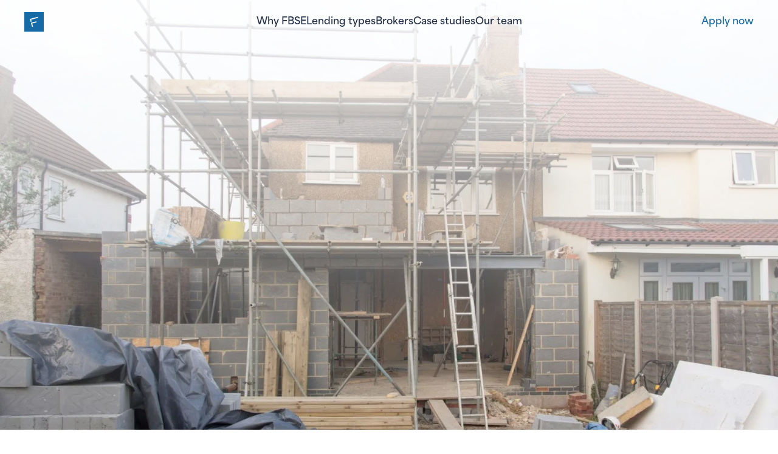

--- FILE ---
content_type: text/html
request_url: https://www.fbsefinance.com/case-studies
body_size: 8437
content:
<!DOCTYPE html><!-- Last Published: Thu Dec 05 2024 17:31:04 GMT+0000 (Coordinated Universal Time) --><html data-wf-domain="www.fbsefinance.com" data-wf-page="65a5066b9ca04e38935c0aa9" data-wf-site="656da91a64cd2e403be3f119" lang="en"><head><meta charset="utf-8"/><title>Case studies</title><meta content="Case studies" property="og:title"/><meta content="https://cdn.prod.website-files.com/656da91a64cd2e403be3f119/65a569d48ef71a7ef46cb439_og.webp" property="og:image"/><meta content="Case studies" property="twitter:title"/><meta content="https://cdn.prod.website-files.com/656da91a64cd2e403be3f119/65a569d48ef71a7ef46cb439_og.webp" property="twitter:image"/><meta content="width=device-width, initial-scale=1" name="viewport"/><link href="https://cdn.prod.website-files.com/656da91a64cd2e403be3f119/css/fbse.97584fdde.min.css" rel="stylesheet" type="text/css"/><script src="https://use.typekit.net/sms8liu.js" type="text/javascript"></script><script type="text/javascript">try{Typekit.load();}catch(e){}</script><script type="text/javascript">!function(o,c){var n=c.documentElement,t=" w-mod-";n.className+=t+"js",("ontouchstart"in o||o.DocumentTouch&&c instanceof DocumentTouch)&&(n.className+=t+"touch")}(window,document);</script><link href="https://cdn.prod.website-files.com/656da91a64cd2e403be3f119/656da9c71f6cbda41a04d17b_favicon.png" rel="shortcut icon" type="image/x-icon"/><link href="https://cdn.prod.website-files.com/656da91a64cd2e403be3f119/656da9cb2f8a22e4e6b967e9_icon.png" rel="apple-touch-icon"/><!-- Google tag (gtag.js) -->
<script async src="https://www.googletagmanager.com/gtag/js?id=G-1WZSCD3HFY"></script>
<script>
  window.dataLayer = window.dataLayer || [];
  function gtag(){dataLayer.push(arguments);}
  gtag('js', new Date());

  gtag('config', 'G-1WZSCD3HFY');
</script>

<!-- [Attributes by Finsweet] Number Count -->
<script defer src="https://cdn.jsdelivr.net/npm/@finsweet/attributes-numbercount@1/numbercount.js"></script>
<link rel="stylesheet" href="https://cdn.jsdelivr.net/npm/swiper@11/swiper-bundle.min.css"/>
<!-- Finsweet Cookie Consent -->
<script async src="https://cdn.jsdelivr.net/npm/@finsweet/cookie-consent@1/fs-cc.js" fs-cc-mode="opt-in"></script>
<script async="" src="https://www.googletagmanager.com/gtag/js?id=G-90TC49DTJC" type="fs-cc" fs-cc-categories="analytics"></script>

<style>
input {overflow:visible !important;}
</style></head><body><div class="page-wrapper"><div class="global-styles w-embed"><style>
/* Button hover */
.button.is-icon:hover .global-icon { transform: rotateZ(-45deg); }
.button.is-icon .global-icon { transition: all .2s; }

.features-block:hover .global-icon { transform: rotateZ(-45deg); }
.features-block .global-icon { transition: all .2s; }

/*
html { font-size: 1.125rem; }
@media screen and (max-width:1920px) { html { font-size: calc(0.625rem + 0.41666666666666674vw); } }
@media screen and (max-width:1440px) { html { font-size: calc(0.8126951092611863rem + 0.20811654526534862vw); } }
@media screen and (max-width:479px) { html { font-size: calc(0.7494769874476988rem + 0.8368200836820083vw); } }
*/

/* Make text look crisper and more legible in all browsers */
body {
  -webkit-font-smoothing: antialiased;
  -moz-osx-font-smoothing: grayscale;
  font-smoothing: antialiased;
  text-rendering: optimizeLegibility;
}

/* Focus state style for keyboard navigation for the focusable elements */
*[tabindex]:focus-visible,
  input[type="file"]:focus-visible {
   outline: 0.125rem solid #4d65ff;
   outline-offset: 0.125rem;
}

/* Get rid of top margin on first element in any rich text element */
.w-richtext > :not(div):first-child, .w-richtext > div:first-child > :first-child {
  margin-top: 0 !important;
}

/* Get rid of bottom margin on last element in any rich text element */
.w-richtext>:last-child, .w-richtext ol li:last-child, .w-richtext ul li:last-child {
	margin-bottom: 0 !important;
}

/* Prevent all click and hover interaction with an element */
.pointer-events-off {
	pointer-events: none;
}

/* Enables all click and hover interaction with an element */
.pointer-events-on {
  pointer-events: auto;
}

/* Create a class of .div-square which maintains a 1:1 dimension of a div */
.div-square::after {
	content: "";
	display: block;
	padding-bottom: 100%;
}

/* Make sure containers never lose their center alignment */
.container-medium,.container-small, .container-large {
	margin-right: auto !important;
  margin-left: auto !important;
}

/* 
Make the following elements inherit typography styles from the parent and not have hardcoded values. 
Important: You will not be able to style for example "All Links" in Designer with this CSS applied.
Uncomment this CSS to use it in the project. Leave this message for future hand-off.
*/
/*
a,
.w-input,
.w-select,
.w-tab-link,
.w-nav-link,
.w-dropdown-btn,
.w-dropdown-toggle,
.w-dropdown-link {
  color: inherit;
  text-decoration: inherit;
  font-size: inherit;
}
*/

/* Apply "..." after 3 lines of text */
.text-style-3lines {
	display: -webkit-box;
	overflow: hidden;
	-webkit-line-clamp: 3;
	-webkit-box-orient: vertical;
}

/* Apply "..." after 2 lines of text */
.text-style-2lines {
	display: -webkit-box;
	overflow: hidden;
	-webkit-line-clamp: 2;
	-webkit-box-orient: vertical;
}

/* Adds inline flex display */
.display-inlineflex {
  display: inline-flex;
}

/* These classes are never overwritten */
.hide {
  display: none !important;
}

@media screen and (max-width: 991px) {
    .hide, .hide-tablet {
        display: none !important;
    }
}
  @media screen and (max-width: 767px) {
    .hide-mobile-landscape{
      display: none !important;
    }
}
  @media screen and (max-width: 479px) {
    .hide-mobile{
      display: none !important;
    }
}
 
.margin-0 {
  margin: 0rem !important;
}
  
.padding-0 {
  padding: 0rem !important;
}

.spacing-clean {
padding: 0rem !important;
margin: 0rem !important;
}

.margin-top {
  margin-right: 0rem !important;
  margin-bottom: 0rem !important;
  margin-left: 0rem !important;
}

.padding-top {
  padding-right: 0rem !important;
  padding-bottom: 0rem !important;
  padding-left: 0rem !important;
}
  
.margin-right {
  margin-top: 0rem !important;
  margin-bottom: 0rem !important;
  margin-left: 0rem !important;
}

.padding-right {
  padding-top: 0rem !important;
  padding-bottom: 0rem !important;
  padding-left: 0rem !important;
}

.margin-bottom {
  margin-top: 0rem !important;
  margin-right: 0rem !important;
  margin-left: 0rem !important;
}

.padding-bottom {
  padding-top: 0rem !important;
  padding-right: 0rem !important;
  padding-left: 0rem !important;
}

.margin-left {
  margin-top: 0rem !important;
  margin-right: 0rem !important;
  margin-bottom: 0rem !important;
}
  
.padding-left {
  padding-top: 0rem !important;
  padding-right: 0rem !important;
  padding-bottom: 0rem !important;
}
  
.margin-horizontal {
  margin-top: 0rem !important;
  margin-bottom: 0rem !important;
}

.padding-horizontal {
  padding-top: 0rem !important;
  padding-bottom: 0rem !important;
}

.margin-vertical {
  margin-right: 0rem !important;
  margin-left: 0rem !important;
}
  
.padding-vertical {
  padding-right: 0rem !important;
  padding-left: 0rem !important;
}

</style></div><main class="main-wrapper"><div class="section_hero is-innerpage"><div data-w-id="85d67585-1a39-16be-410c-2cd64bbb7167" data-animation="default" data-collapse="medium" data-duration="400" data-easing="ease" data-easing2="ease" role="banner" class="navigation w-nav"><div class="padding-global"><div class="container-large"><div class="navigation-wrap"><a id="w-node-_85d67585-1a39-16be-410c-2cd64bbb716b-4bbb7167" href="/" class="navigation-brand w-nav-brand"><img src="https://cdn.prod.website-files.com/656da91a64cd2e403be3f119/656da9cb2f8a22e4e6b967e9_icon.png" loading="lazy" width="32" alt="The FBSE icon"/></a><nav role="navigation" id="w-node-_85d67585-1a39-16be-410c-2cd64bbb716d-4bbb7167" class="navigation-menu w-nav-menu"><a href="/about" class="navigation-link w-nav-link">Why FBSE</a><a href="/lending-types" class="navigation-link w-nav-link">Lending types</a><a href="/for-brokers" class="navigation-link w-nav-link">Brokers</a><a href="/case-studies" aria-current="page" class="navigation-link w-nav-link w--current">Case studies</a><a href="/our-team" class="navigation-link is-noline w-nav-link">Our team</a></nav><div id="w-node-_85d67585-1a39-16be-410c-2cd64bbb7178-4bbb7167" class="navigation-apply"><a href="/apply-now" class="navigation-link is-highlight is-noline w-nav-link">Apply now</a></div><div class="navigation-button w-nav-button"><div data-is-ix2-target="1" class="navigation-burger" data-w-id="ab922fa5-f848-1f23-3282-16a1a8a1db1a" data-animation-type="lottie" data-src="https://cdn.prod.website-files.com/656da91a64cd2e403be3f119/65a55590797cb96a495b45db_hamburger-icon.json" data-loop="0" data-direction="1" data-autoplay="0" data-renderer="svg" data-default-duration="2" data-duration="0"></div></div></div></div></div></div><div class="hero-img_overlay is-nonblue"></div><img loading="lazy" sizes="100vw" srcset="https://cdn.prod.website-files.com/656da91a64cd2e403be3f119/65f43d9968cebe087e42dc9a_house-1-p-500.webp 500w, https://cdn.prod.website-files.com/656da91a64cd2e403be3f119/65f43d9968cebe087e42dc9a_house-1-p-800.webp 800w, https://cdn.prod.website-files.com/656da91a64cd2e403be3f119/65f43d9968cebe087e42dc9a_house-1-p-1080.webp 1080w, https://cdn.prod.website-files.com/656da91a64cd2e403be3f119/65f43d9968cebe087e42dc9a_house-1-p-1600.webp 1600w, https://cdn.prod.website-files.com/656da91a64cd2e403be3f119/65f43d9968cebe087e42dc9a_house-1.webp 1758w" alt="An image of a house being constructed" src="https://cdn.prod.website-files.com/656da91a64cd2e403be3f119/65f43d9968cebe087e42dc9a_house-1.webp" class="hero-img"/></div><div class="section_text"><div class="padding-global"><div class="container-large"><div class="padding-vertical padding-huge"><div class="padding-global is-double"><div class="max-width-large"><h3>Our case studies</h3></div></div></div></div></div></div><div class="section_casestudies"><div class="padding-global"><div class="container-large"><div class="w-dyn-list"><div role="list" class="casestudies-list w-dyn-items"><div role="listitem" class="w-dyn-item"><a href="/case-studies/purchase-of-a-public-house" class="features-block w-inline-block"><div class="features-block-top"><div class="margin-bottom margin-medium"><img src="https://cdn.prod.website-files.com/656daa52f923123450db7036/65f436e4894491fa111685bb_2cecf2e1-6de5-767c-0a82-b4dd09141396.jpg" loading="lazy" alt="" class="casestudies_img"/></div><div class="margin-bottom margin-medium"><h4>Purchase of a public house</h4></div><p class="text-color-dblue text-style-3lines">Our client was able to purchase the freehold of public house that they were currently leasing due to the owner unfortunately going into receivership. They had a large deposit but needed certainty of funding for the remaining balance.</p></div><div class="button-arrow"><div class="global-icon w-embed"><svg width="24" height="24" viewBox="0 0 24 24" fill="none" xmlns="http://www.w3.org/2000/svg">
<path fill-rule="evenodd" clip-rule="evenodd" d="M16.9608 11L12.6679 6.70712L14.0821 5.29291L20.7892 12L14.0821 18.7071L12.6679 17.2929L16.9608 13H3V11H16.9608Z" fill="currentcolor"/>
</svg></div></div></a></div><div role="listitem" class="w-dyn-item"><a href="/case-studies/re-bridge-part-completed-refurb" class="features-block w-inline-block"><div class="features-block-top"><div class="margin-bottom margin-medium"><img src="https://cdn.prod.website-files.com/656daa52f923123450db7036/65f43695eeca4faab6da22df_a66af67f-d2a8-0f2f-fdaf-e2f633460465.jpg" loading="lazy" alt="" sizes="(max-width: 479px) 83vw, (max-width: 767px) 41vw, (max-width: 991px) 37vw, 17vw" srcset="https://cdn.prod.website-files.com/656daa52f923123450db7036/65f43695eeca4faab6da22df_a66af67f-d2a8-0f2f-fdaf-e2f633460465-p-500.jpg 500w, https://cdn.prod.website-files.com/656daa52f923123450db7036/65f43695eeca4faab6da22df_a66af67f-d2a8-0f2f-fdaf-e2f633460465-p-800.jpg 800w, https://cdn.prod.website-files.com/656daa52f923123450db7036/65f43695eeca4faab6da22df_a66af67f-d2a8-0f2f-fdaf-e2f633460465-p-1080.jpg 1080w, https://cdn.prod.website-files.com/656daa52f923123450db7036/65f43695eeca4faab6da22df_a66af67f-d2a8-0f2f-fdaf-e2f633460465.jpg 1200w" class="casestudies_img"/></div><div class="margin-bottom margin-medium"><h4>Re-bridge, part-completed refurb</h4></div><p class="text-color-dblue text-style-3lines">The clients were looking to raise funds to clear an existing lender as they had come to the end of their term and were being put under extreme pressure to refinance. They had not managed to finish the refurbishment project, which meant their planned exit was not easily achievable. </p></div><div class="button-arrow"><div class="global-icon w-embed"><svg width="24" height="24" viewBox="0 0 24 24" fill="none" xmlns="http://www.w3.org/2000/svg">
<path fill-rule="evenodd" clip-rule="evenodd" d="M16.9608 11L12.6679 6.70712L14.0821 5.29291L20.7892 12L14.0821 18.7071L12.6679 17.2929L16.9608 13H3V11H16.9608Z" fill="currentcolor"/>
</svg></div></div></a></div><div role="listitem" class="w-dyn-item"><a href="/case-studies/cash-flow-raise-via-2nd-charge" class="features-block w-inline-block"><div class="features-block-top"><div class="margin-bottom margin-medium"><img src="https://cdn.prod.website-files.com/656daa52f923123450db7036/65f4362c14890b29e095c799_f92c69a9-7122-4285-9fca-9acc34211572.jpg" loading="lazy" alt="" sizes="(max-width: 479px) 83vw, (max-width: 767px) 41vw, (max-width: 991px) 37vw, 17vw" srcset="https://cdn.prod.website-files.com/656daa52f923123450db7036/65f4362c14890b29e095c799_f92c69a9-7122-4285-9fca-9acc34211572-p-500.jpg 500w, https://cdn.prod.website-files.com/656daa52f923123450db7036/65f4362c14890b29e095c799_f92c69a9-7122-4285-9fca-9acc34211572-p-800.jpg 800w, https://cdn.prod.website-files.com/656daa52f923123450db7036/65f4362c14890b29e095c799_f92c69a9-7122-4285-9fca-9acc34211572.jpg 861w" class="casestudies_img"/></div><div class="margin-bottom margin-medium"><h4>Cash flow raise via 2nd charge</h4></div><p class="text-color-dblue text-style-3lines">Our client owns a large Buy to Let property in Norwich as part of their travel and hospitality business. Due to the global pandemic their business has taken a hit and they urgently needed some additional cash to support the cashflow of their business.</p></div><div class="button-arrow"><div class="global-icon w-embed"><svg width="24" height="24" viewBox="0 0 24 24" fill="none" xmlns="http://www.w3.org/2000/svg">
<path fill-rule="evenodd" clip-rule="evenodd" d="M16.9608 11L12.6679 6.70712L14.0821 5.29291L20.7892 12L14.0821 18.7071L12.6679 17.2929L16.9608 13H3V11H16.9608Z" fill="currentcolor"/>
</svg></div></div></a></div><div role="listitem" class="w-dyn-item"><a href="/case-studies/funding-to-complete-a-residential-development" class="features-block w-inline-block"><div class="features-block-top"><div class="margin-bottom margin-medium"><img src="https://cdn.prod.website-files.com/656daa52f923123450db7036/65f4357e93a888fb9f6adfb7_1da8d01a-2acb-4309-ae05-43b73c01212d.jpg" loading="lazy" alt="" sizes="(max-width: 479px) 83vw, (max-width: 767px) 41vw, (max-width: 991px) 37vw, 17vw" srcset="https://cdn.prod.website-files.com/656daa52f923123450db7036/65f4357e93a888fb9f6adfb7_1da8d01a-2acb-4309-ae05-43b73c01212d-p-500.jpg 500w, https://cdn.prod.website-files.com/656daa52f923123450db7036/65f4357e93a888fb9f6adfb7_1da8d01a-2acb-4309-ae05-43b73c01212d.jpg 521w" class="casestudies_img"/></div><div class="margin-bottom margin-medium"><h4>Funding to complete a residential development</h4></div><p class="text-color-dblue text-style-3lines">The client was developing a residential property in Scotland but due to the economic climate they had to use their funds elsewhere, causing their development to come to a halt. FBSE was asked to provide the remaining £100,000 to allow them to finish off the property. The funds were drawn via two tranches. </p></div><div class="button-arrow"><div class="global-icon w-embed"><svg width="24" height="24" viewBox="0 0 24 24" fill="none" xmlns="http://www.w3.org/2000/svg">
<path fill-rule="evenodd" clip-rule="evenodd" d="M16.9608 11L12.6679 6.70712L14.0821 5.29291L20.7892 12L14.0821 18.7071L12.6679 17.2929L16.9608 13H3V11H16.9608Z" fill="currentcolor"/>
</svg></div></div></a></div><div role="listitem" class="w-dyn-item"><a href="/case-studies/refinance-of-large-part-completed-refurb" class="features-block w-inline-block"><div class="features-block-top"><div class="margin-bottom margin-medium"><img src="https://cdn.prod.website-files.com/656daa52f923123450db7036/65f43520c5182b053ca16dad_27c1a675-5903-759c-3d9a-49bce48d092e.jpg" loading="lazy" alt="" sizes="(max-width: 479px) 83vw, (max-width: 767px) 41vw, (max-width: 991px) 37vw, 17vw" srcset="https://cdn.prod.website-files.com/656daa52f923123450db7036/65f43520c5182b053ca16dad_27c1a675-5903-759c-3d9a-49bce48d092e-p-500.jpg 500w, https://cdn.prod.website-files.com/656daa52f923123450db7036/65f43520c5182b053ca16dad_27c1a675-5903-759c-3d9a-49bce48d092e.jpg 565w" class="casestudies_img"/></div><div class="margin-bottom margin-medium"><h4>Refinance of large part-completed refurb</h4></div><p class="text-color-dblue text-style-3lines">Our clients ran out of time on their current bridge, which was taken out to fully refurbish a large property in Scotland. They were unable to finish all the works in time, with about 10-15% of the work left to be done. FBSE refinanced their existing bridge to avoid heavy default fees. </p></div><div class="button-arrow"><div class="global-icon w-embed"><svg width="24" height="24" viewBox="0 0 24 24" fill="none" xmlns="http://www.w3.org/2000/svg">
<path fill-rule="evenodd" clip-rule="evenodd" d="M16.9608 11L12.6679 6.70712L14.0821 5.29291L20.7892 12L14.0821 18.7071L12.6679 17.2929L16.9608 13H3V11H16.9608Z" fill="currentcolor"/>
</svg></div></div></a></div><div role="listitem" class="w-dyn-item"><a href="/case-studies/purchase-of-a-below-market-value-property" class="features-block w-inline-block"><div class="features-block-top"><div class="margin-bottom margin-medium"><img src="https://cdn.prod.website-files.com/656daa52f923123450db7036/65eb3721c9f74bd633e24557_069ea707-06e2-1063-523e-df1e605a63f9.jpg" loading="lazy" alt="" class="casestudies_img"/></div><div class="margin-bottom margin-medium"><h4>Purchase of a below market value property</h4></div><p class="text-color-dblue text-style-3lines">Our borrower was given an opportunity to purchase a property that they had invested some funds into refurbishing at a discount. They wanted to use that property as well as an additional charge over another asset to complete on the purchase. </p></div><div class="button-arrow"><div class="global-icon w-embed"><svg width="24" height="24" viewBox="0 0 24 24" fill="none" xmlns="http://www.w3.org/2000/svg">
<path fill-rule="evenodd" clip-rule="evenodd" d="M16.9608 11L12.6679 6.70712L14.0821 5.29291L20.7892 12L14.0821 18.7071L12.6679 17.2929L16.9608 13H3V11H16.9608Z" fill="currentcolor"/>
</svg></div></div></a></div><div role="listitem" class="w-dyn-item"><a href="/case-studies/2nd-charge-to-clear-existing-charges" class="features-block w-inline-block"><div class="features-block-top"><div class="margin-bottom margin-medium"><img src="https://cdn.prod.website-files.com/656daa52f923123450db7036/65eb368c8426f809f3fc4b60_a2b99072-ccee-4b82-de14-02942b74b971.jpeg" loading="lazy" alt="" class="casestudies_img"/></div><div class="margin-bottom margin-medium"><h4>2nd charge to clear existing charges</h4></div><p class="text-color-dblue text-style-3lines">Our client had a few charges on their property relating to historic business debt and they were also looking to raise some further capital to help expand their business. </p></div><div class="button-arrow"><div class="global-icon w-embed"><svg width="24" height="24" viewBox="0 0 24 24" fill="none" xmlns="http://www.w3.org/2000/svg">
<path fill-rule="evenodd" clip-rule="evenodd" d="M16.9608 11L12.6679 6.70712L14.0821 5.29291L20.7892 12L14.0821 18.7071L12.6679 17.2929L16.9608 13H3V11H16.9608Z" fill="currentcolor"/>
</svg></div></div></a></div><div role="listitem" class="w-dyn-item"><a href="/case-studies/1st-charge-on-caravan-park" class="features-block w-inline-block"><div class="features-block-top"><div class="margin-bottom margin-medium"><img src="https://cdn.prod.website-files.com/656daa52f923123450db7036/65eb31c0481bb3b22b7afcf7_bc89c3e8-907a-7533-440d-839c6929af55.jpeg" loading="lazy" alt="" sizes="(max-width: 479px) 83vw, (max-width: 767px) 41vw, (max-width: 991px) 37vw, 17vw" srcset="https://cdn.prod.website-files.com/656daa52f923123450db7036/65eb31c0481bb3b22b7afcf7_bc89c3e8-907a-7533-440d-839c6929af55-p-500.jpeg 500w, https://cdn.prod.website-files.com/656daa52f923123450db7036/65eb31c0481bb3b22b7afcf7_bc89c3e8-907a-7533-440d-839c6929af55.jpeg 775w" class="casestudies_img"/></div><div class="margin-bottom margin-medium"><h4>1st charge on caravan park</h4></div><p class="text-color-dblue text-style-3lines">Our client was looking to raise some funds to support the purchase of a Caravan site in Shropshire. </p></div><div class="button-arrow"><div class="global-icon w-embed"><svg width="24" height="24" viewBox="0 0 24 24" fill="none" xmlns="http://www.w3.org/2000/svg">
<path fill-rule="evenodd" clip-rule="evenodd" d="M16.9608 11L12.6679 6.70712L14.0821 5.29291L20.7892 12L14.0821 18.7071L12.6679 17.2929L16.9608 13H3V11H16.9608Z" fill="currentcolor"/>
</svg></div></div></a></div></div></div></div></div></div><div class="section_cta"><div class="padding-global"><div class="container-large"><div class="padding-vertical padding-huge"><div class="padding-global is-double"><div class="max-width-large"><div class="margin-bottom margin-medium"><h4 class="text-color-lblue">Don&#x27;t see what you&#x27;re looking for?</h4></div><div class="margin-top margin-medium"><div class="display-inlineflex"><a href="/lending-types" class="button is-icon is-light w-inline-block"><div>See our lending types</div><div class="global-icon w-embed"><svg width="24" height="24" viewBox="0 0 24 24" fill="none" xmlns="http://www.w3.org/2000/svg">
<path fill-rule="evenodd" clip-rule="evenodd" d="M16.9608 11L12.6679 6.70712L14.0821 5.29291L20.7892 12L14.0821 18.7071L12.6679 17.2929L16.9608 13H3V11H16.9608Z" fill="currentcolor"/>
</svg></div></a></div></div></div><div class="container-smedium"></div></div></div></div></div></div><div class="section_applynowrapper"><div class="section_applynow is-nomargin"><div class="padding-global"><div class="container-large"><div class="padding-vertical padding-xxlarge"><div class="applynow-alignright"><h4 class="heading-style-h1 text-color-white">Apply today.</h4></div><div class="padding-top padding-xxhuge"><div class="applynow-alignright"><div class="display-inlineflex is-buttoncont"><a href="/lending-types" class="button is-outline is-outline_secondary w-inline-block"><div>Find out more</div></a><a href="/apply-now" class="button is-icon w-inline-block"><div>Apply now</div><div class="global-icon w-embed"><svg width="24" height="24" viewBox="0 0 24 24" fill="none" xmlns="http://www.w3.org/2000/svg">
<path fill-rule="evenodd" clip-rule="evenodd" d="M16.9608 11L12.6679 6.70712L14.0821 5.29291L20.7892 12L14.0821 18.7071L12.6679 17.2929L16.9608 13H3V11H16.9608Z" fill="currentcolor"/>
</svg></div></a></div></div></div></div></div></div></div></div><div class="section_newsletter background-color-blue5"><div class="padding-global"><div class="container-large"><div class="padding-vertical padding-huge"><div class="max-width-medium"><div class="margin-bottom margin-medium"><h4>Subscribe to hear about our case studies before anyone else</h4></div><div class="form_component w-form"><form id="wf-form-newsletter-subscription" name="wf-form-newsletter-subscription" data-name="newsletter-subscription" method="get" data-wt-fv-form="1" class="newsletter_formwrap" data-wf-page-id="65a5066b9ca04e38935c0aa9" data-wf-element-id="81ec4b97-70bd-3e6d-5d47-529a57b67670" data-turnstile-sitekey="0x4AAAAAAAQTptj2So4dx43e"><input class="form_input is-subscribe w-input" maxlength="256" name="email-address-2" data-name="Email Address 2" placeholder="someone@example.com" type="email" id="email-address-2" required=""/><input type="submit" data-wait="One second!" class="button is-form-submit w-button" value="Subscribe"/></form><div class="form_message-success w-form-done"><div class="form_message-success-inner"><div class="icon-1x1-smedium" data-w-id="81ec4b97-70bd-3e6d-5d47-529a57b67675" data-animation-type="lottie" data-src="https://cdn.prod.website-files.com/656da91a64cd2e403be3f119/65a513fb73c1df8be61a159f_tick-lottie.json" data-loop="1" data-direction="1" data-autoplay="1" data-is-ix2-target="0" data-renderer="svg" data-default-duration="1.2333333333333334" data-duration="0"></div><div>You&#x27;re subscribed!</div></div></div><div class="form_message-error w-form-fail"><div>Oops! Something went wrong. Please try again.</div></div></div></div></div></div></div></div><footer class="section_footer"><div class="padding-global"><div class="container-large"><div class="padding-vertical padding-huge"><div id="w-node-_648e5f30-da2d-1a4f-a380-08ee41ebafa4-41ebafa0" class="w-layout-layout footer-quickstack wf-layout-layout"><div class="w-layout-cell"><div class="margin-bottom margin-medium"><div class="text-weight-bold">FBSE Finance Limited</div></div><div class="margin-bottom margin-medium"><ul role="list" class="footer-list"><li class="footer-list-item"><div>Kinetic Business Center</div></li><li class="footer-list-item"><div>Theobalt Street</div></li><li class="footer-list-item"><div>Borehamwood</div></li><li class="footer-list-item"><div>WD6 4PJ</div></li></ul></div><div class="margin-bottom margin-medium"><ul role="list" class="footer-list"><li class="footer-list-item"><div class="display-inlineflex"><a href="https://maps.app.goo.gl/pzvf2eakakJznfVXA" target="_blank" class="button is-icon is-text is-lightfont w-inline-block"><div>Get directions</div><div class="global-icon w-embed"><svg width="24" height="24" viewBox="0 0 24 24" fill="none" xmlns="http://www.w3.org/2000/svg">
<path fill-rule="evenodd" clip-rule="evenodd" d="M16.9608 11L12.6679 6.70712L14.0821 5.29291L20.7892 12L14.0821 18.7071L12.6679 17.2929L16.9608 13H3V11H16.9608Z" fill="currentcolor"/>
</svg></div></a></div></li></ul></div><div class="margin-bottom margin-medium"><ul role="list" class="footer-list"><li class="footer-list-item"><a href="#" class="text-style-link">info@fbsefinance.com</a></li><li class="footer-list-item"><a href="#" class="text-style-link">020 8387 1355</a></li></ul></div><div class="margin-bottom margin-medium"><ul role="list" class="footer-list"><li class="footer-list-item"><div>C. No. 6853189</div></li></ul></div></div><div class="w-layout-cell"><div class="margin-bottom margin-medium"><div>© 2023 FBSE Finance Limited</div></div><div class="margin-bottom margin-medium"><ul role="list" class="footer-list"><li class="footer-list-item"><div class="display-inlineflex"><a href="https://cdn.prod.website-files.com/656da91a64cd2e403be3f119/65fd79e62a421a5313c6b6b2_AuthorityFirstMortgagees-2%20Applicants.pdf" class="button is-icon is-text is-lightfont w-inline-block"><div>Authority of first mortgages</div><div class="global-icon w-embed"><svg width="24" height="24" viewBox="0 0 24 24" fill="none" xmlns="http://www.w3.org/2000/svg">
<path fill-rule="evenodd" clip-rule="evenodd" d="M16.9608 11L12.6679 6.70712L14.0821 5.29291L20.7892 12L14.0821 18.7071L12.6679 17.2929L16.9608 13H3V11H16.9608Z" fill="currentcolor"/>
</svg></div></a></div></li><li class="footer-list-item"><div class="display-inlineflex"><a href="https://cdn.prod.website-files.com/656da91a64cd2e403be3f119/65fd79e6c7711f3326bd16ed_FBSE%20Finance%20Application%20form.pdf" class="button is-icon is-text is-lightfont w-inline-block"><div>Application form</div><div class="global-icon w-embed"><svg width="24" height="24" viewBox="0 0 24 24" fill="none" xmlns="http://www.w3.org/2000/svg">
<path fill-rule="evenodd" clip-rule="evenodd" d="M16.9608 11L12.6679 6.70712L14.0821 5.29291L20.7892 12L14.0821 18.7071L12.6679 17.2929L16.9608 13H3V11H16.9608Z" fill="currentcolor"/>
</svg></div></a></div></li><li class="footer-list-item"><div class="display-inlineflex"><a href="https://cdn.prod.website-files.com/656da91a64cd2e403be3f119/65fd79e6c33ec8f998432415_FBSE%20FINANCE%20-%20DOA%202%20Applicant.pdf" class="button is-icon is-text is-lightfont w-inline-block"><div>Declaration of affordability</div><div class="global-icon w-embed"><svg width="24" height="24" viewBox="0 0 24 24" fill="none" xmlns="http://www.w3.org/2000/svg">
<path fill-rule="evenodd" clip-rule="evenodd" d="M16.9608 11L12.6679 6.70712L14.0821 5.29291L20.7892 12L14.0821 18.7071L12.6679 17.2929L16.9608 13H3V11H16.9608Z" fill="currentcolor"/>
</svg></div></a></div></li></ul></div><div class="margin-bottom margin-medium"><ul role="list" class="footer-list"><li class="footer-list-item"><a href="/privacy-policy" class="text-style-link">Privacy policy</a></li><li class="footer-list-item"><a href="/cookie-policy" class="text-style-link">Terms and conditions</a></li></ul></div></div><div id="w-node-_648e5f30-da2d-1a4f-a380-08ee41ebafec-41ebafa0" class="w-layout-cell footer-notice-cell"><div class="footer-notice"><div class="global-icon w-embed"><svg width="20" height="20" viewBox="0 0 20 20" fill="none" xmlns="http://www.w3.org/2000/svg">
<path d="M19.75 15.6083L11.5583 1.73325C11.2333 1.17492 10.65 0.833252 10 0.833252C9.35 0.833252 8.775 1.16659 8.45 1.73325L0.25 15.6083C-0.0833333 16.1833 -0.0833333 16.8583 0.25 17.4249C0.575 17.9916 1.15833 18.3249 1.80833 18.3249H18.2C18.85 18.3249 19.4333 17.9833 19.7583 17.4249C20.0833 16.8583 20.0833 16.1749 19.7583 15.6083H19.75ZM19.0333 17.0166C18.8583 17.3166 18.55 17.4999 18.2 17.4999H1.8C1.45 17.4999 1.14167 17.3166 0.966667 17.0166C0.791667 16.7083 0.791667 16.3416 0.966667 16.0333L9.16667 2.14992C9.51667 1.54159 10.4833 1.54159 10.8333 2.14992L19.0333 16.0249C19.2083 16.3333 19.2083 16.6999 19.0333 17.0083V17.0166ZM10.4167 11.6666H9.58333V6.66659H10.4167V11.6666ZM10.8333 14.1666C10.8333 14.6249 10.4583 14.9999 10 14.9999C9.54167 14.9999 9.16667 14.6249 9.16667 14.1666C9.16667 13.7083 9.54167 13.3333 10 13.3333C10.4583 13.3333 10.8333 13.7083 10.8333 14.1666Z" fill="#166AA6"/>
</svg></div><div class="divider is-vertical"></div><p>The property you offer as security may be repossessed if you do not keep up your repayments on a mortgage or any debt secured on it.<br/><br/><strong>We do not offer regulated mortgages and you will not have access to an alternatives disputes resolution scheme.</strong></p></div><div class="footer-notice-logos"><img src="https://cdn.prod.website-files.com/656da91a64cd2e403be3f119/65a528f0c6c2eab61ac8c26f_fiba.jpg" loading="lazy" sizes="190.125px" srcset="https://cdn.prod.website-files.com/656da91a64cd2e403be3f119/65a528f0c6c2eab61ac8c26f_fiba-p-500.jpg 500w, https://cdn.prod.website-files.com/656da91a64cd2e403be3f119/65a528f0c6c2eab61ac8c26f_fiba.jpg 610w" alt="The FIBA logo" class="footer-notice-logo"/><img src="https://cdn.prod.website-files.com/656da91a64cd2e403be3f119/65a528f08f6d2445144fc5fd_nacfb.png" loading="lazy" sizes="73.0234375px" srcset="https://cdn.prod.website-files.com/656da91a64cd2e403be3f119/65a528f08f6d2445144fc5fd_nacfb-p-500.png 500w, https://cdn.prod.website-files.com/656da91a64cd2e403be3f119/65a528f08f6d2445144fc5fd_nacfb-p-800.png 800w, https://cdn.prod.website-files.com/656da91a64cd2e403be3f119/65a528f08f6d2445144fc5fd_nacfb-p-1080.png 1080w, https://cdn.prod.website-files.com/656da91a64cd2e403be3f119/65a528f08f6d2445144fc5fd_nacfb-p-1600.png 1600w, https://cdn.prod.website-files.com/656da91a64cd2e403be3f119/65a528f08f6d2445144fc5fd_nacfb.png 2269w" alt="The NACFB logo" class="footer-notice-logo is-nacfb"/></div></div></div><div class="padding-top padding-huge"><div class="divider"></div><div class="padding-top padding-medium"><div class="text-size-small"><span class="text-style-muted">Developed by</span> <a href="https://studiosixty-one.com" class="text-style-link">Studio 61</a></div></div></div></div></div></div></footer></main></div><script src="https://d3e54v103j8qbb.cloudfront.net/js/jquery-3.5.1.min.dc5e7f18c8.js?site=656da91a64cd2e403be3f119" type="text/javascript" integrity="sha256-9/aliU8dGd2tb6OSsuzixeV4y/faTqgFtohetphbbj0=" crossorigin="anonymous"></script><script src="https://cdn.prod.website-files.com/656da91a64cd2e403be3f119/js/fbse.3da3fb042.js" type="text/javascript"></script><script src="https://tools.refokus.com/form-validator/bundle.v1.0.0.js"></script>

<!-- [SWIPER CAROUSEL] -->
<script src="https://cdn.jsdelivr.net/npm/swiper@11/swiper-bundle.min.js"></script>

<!-- Navigation to White -->
  <script>
    document.addEventListener('DOMContentLoaded', function () {
      var navigation = document.querySelector('.navigation');

      function handleScroll() {
        var scrollPosition = window.scrollY;

        // You can adjust the scroll threshold and background color as needed
        if (scrollPosition > 50) {
          navigation.style.backgroundColor = '#ffffff';
        } else {
          navigation.style.backgroundColor = 'transparent';
        }
      }

      // Listen for the scroll event
      window.addEventListener('scroll', handleScroll);
    });
  </script></body></html>

--- FILE ---
content_type: text/css
request_url: https://cdn.prod.website-files.com/656da91a64cd2e403be3f119/css/fbse.97584fdde.min.css
body_size: 14074
content:
html{-webkit-text-size-adjust:100%;-ms-text-size-adjust:100%;font-family:sans-serif}body{margin:0}article,aside,details,figcaption,figure,footer,header,hgroup,main,menu,nav,section,summary{display:block}audio,canvas,progress,video{vertical-align:baseline;display:inline-block}audio:not([controls]){height:0;display:none}[hidden],template{display:none}a{background-color:#0000}a:active,a:hover{outline:0}abbr[title]{border-bottom:1px dotted}b,strong{font-weight:700}dfn{font-style:italic}h1{margin:.67em 0;font-size:2em}mark{color:#000;background:#ff0}small{font-size:80%}sub,sup{vertical-align:baseline;font-size:75%;line-height:0;position:relative}sup{top:-.5em}sub{bottom:-.25em}img{border:0}svg:not(:root){overflow:hidden}hr{box-sizing:content-box;height:0}pre{overflow:auto}code,kbd,pre,samp{font-family:monospace;font-size:1em}button,input,optgroup,select,textarea{color:inherit;font:inherit;margin:0}button{overflow:visible}button,select{text-transform:none}button,html input[type=button],input[type=reset]{-webkit-appearance:button;cursor:pointer}button[disabled],html input[disabled]{cursor:default}button::-moz-focus-inner,input::-moz-focus-inner{border:0;padding:0}input{line-height:normal}input[type=checkbox],input[type=radio]{box-sizing:border-box;padding:0}input[type=number]::-webkit-inner-spin-button,input[type=number]::-webkit-outer-spin-button{height:auto}input[type=search]{-webkit-appearance:none}input[type=search]::-webkit-search-cancel-button,input[type=search]::-webkit-search-decoration{-webkit-appearance:none}legend{border:0;padding:0}textarea{overflow:auto}optgroup{font-weight:700}table{border-collapse:collapse;border-spacing:0}td,th{padding:0}@font-face{font-family:webflow-icons;src:url([data-uri])format("truetype");font-weight:400;font-style:normal}[class^=w-icon-],[class*=\ w-icon-]{speak:none;font-variant:normal;text-transform:none;-webkit-font-smoothing:antialiased;-moz-osx-font-smoothing:grayscale;font-style:normal;font-weight:400;line-height:1;font-family:webflow-icons!important}.w-icon-slider-right:before{content:""}.w-icon-slider-left:before{content:""}.w-icon-nav-menu:before{content:""}.w-icon-arrow-down:before,.w-icon-dropdown-toggle:before{content:""}.w-icon-file-upload-remove:before{content:""}.w-icon-file-upload-icon:before{content:""}*{box-sizing:border-box}html{height:100%}body{color:#333;background-color:#fff;min-height:100%;margin:0;font-family:Arial,sans-serif;font-size:14px;line-height:20px}img{vertical-align:middle;max-width:100%;display:inline-block}html.w-mod-touch *{background-attachment:scroll!important}.w-block{display:block}.w-inline-block{max-width:100%;display:inline-block}.w-clearfix:before,.w-clearfix:after{content:" ";grid-area:1/1/2/2;display:table}.w-clearfix:after{clear:both}.w-hidden{display:none}.w-button{color:#fff;line-height:inherit;cursor:pointer;background-color:#3898ec;border:0;border-radius:0;padding:9px 15px;text-decoration:none;display:inline-block}input.w-button{-webkit-appearance:button}html[data-w-dynpage] [data-w-cloak]{color:#0000!important}.w-code-block{margin:unset}pre.w-code-block code{all:inherit}.w-optimization{display:contents}.w-webflow-badge,.w-webflow-badge>img{box-sizing:unset;width:unset;height:unset;max-height:unset;max-width:unset;min-height:unset;min-width:unset;margin:unset;padding:unset;float:unset;clear:unset;border:unset;border-radius:unset;background:unset;background-image:unset;background-position:unset;background-size:unset;background-repeat:unset;background-origin:unset;background-clip:unset;background-attachment:unset;background-color:unset;box-shadow:unset;transform:unset;direction:unset;font-family:unset;font-weight:unset;color:unset;font-size:unset;line-height:unset;font-style:unset;font-variant:unset;text-align:unset;letter-spacing:unset;-webkit-text-decoration:unset;text-decoration:unset;text-indent:unset;text-transform:unset;list-style-type:unset;text-shadow:unset;vertical-align:unset;cursor:unset;white-space:unset;word-break:unset;word-spacing:unset;word-wrap:unset;transition:unset}.w-webflow-badge{white-space:nowrap;cursor:pointer;box-shadow:0 0 0 1px #0000001a,0 1px 3px #0000001a;visibility:visible!important;opacity:1!important;z-index:2147483647!important;color:#aaadb0!important;overflow:unset!important;background-color:#fff!important;border-radius:3px!important;width:auto!important;height:auto!important;margin:0!important;padding:6px!important;font-size:12px!important;line-height:14px!important;text-decoration:none!important;display:inline-block!important;position:fixed!important;inset:auto 12px 12px auto!important;transform:none!important}.w-webflow-badge>img{position:unset;visibility:unset!important;opacity:1!important;vertical-align:middle!important;display:inline-block!important}h1,h2,h3,h4,h5,h6{margin-bottom:10px;font-weight:700}h1{margin-top:20px;font-size:38px;line-height:44px}h2{margin-top:20px;font-size:32px;line-height:36px}h3{margin-top:20px;font-size:24px;line-height:30px}h4{margin-top:10px;font-size:18px;line-height:24px}h5{margin-top:10px;font-size:14px;line-height:20px}h6{margin-top:10px;font-size:12px;line-height:18px}p{margin-top:0;margin-bottom:10px}blockquote{border-left:5px solid #e2e2e2;margin:0 0 10px;padding:10px 20px;font-size:18px;line-height:22px}figure{margin:0 0 10px}ul,ol{margin-top:0;margin-bottom:10px;padding-left:40px}.w-list-unstyled{padding-left:0;list-style:none}.w-embed:before,.w-embed:after{content:" ";grid-area:1/1/2/2;display:table}.w-embed:after{clear:both}.w-video{width:100%;padding:0;position:relative}.w-video iframe,.w-video object,.w-video embed{border:none;width:100%;height:100%;position:absolute;top:0;left:0}fieldset{border:0;margin:0;padding:0}button,[type=button],[type=reset]{cursor:pointer;-webkit-appearance:button;border:0}.w-form{margin:0 0 15px}.w-form-done{text-align:center;background-color:#ddd;padding:20px;display:none}.w-form-fail{background-color:#ffdede;margin-top:10px;padding:10px;display:none}label{margin-bottom:5px;font-weight:700;display:block}.w-input,.w-select{color:#333;vertical-align:middle;background-color:#fff;border:1px solid #ccc;width:100%;height:38px;margin-bottom:10px;padding:8px 12px;font-size:14px;line-height:1.42857;display:block}.w-input::placeholder,.w-select::placeholder{color:#999}.w-input:focus,.w-select:focus{border-color:#3898ec;outline:0}.w-input[disabled],.w-select[disabled],.w-input[readonly],.w-select[readonly],fieldset[disabled] .w-input,fieldset[disabled] .w-select{cursor:not-allowed}.w-input[disabled]:not(.w-input-disabled),.w-select[disabled]:not(.w-input-disabled),.w-input[readonly],.w-select[readonly],fieldset[disabled]:not(.w-input-disabled) .w-input,fieldset[disabled]:not(.w-input-disabled) .w-select{background-color:#eee}textarea.w-input,textarea.w-select{height:auto}.w-select{background-color:#f3f3f3}.w-select[multiple]{height:auto}.w-form-label{cursor:pointer;margin-bottom:0;font-weight:400;display:inline-block}.w-radio{margin-bottom:5px;padding-left:20px;display:block}.w-radio:before,.w-radio:after{content:" ";grid-area:1/1/2/2;display:table}.w-radio:after{clear:both}.w-radio-input{float:left;margin:3px 0 0 -20px;line-height:normal}.w-file-upload{margin-bottom:10px;display:block}.w-file-upload-input{opacity:0;z-index:-100;width:.1px;height:.1px;position:absolute;overflow:hidden}.w-file-upload-default,.w-file-upload-uploading,.w-file-upload-success{color:#333;display:inline-block}.w-file-upload-error{margin-top:10px;display:block}.w-file-upload-default.w-hidden,.w-file-upload-uploading.w-hidden,.w-file-upload-error.w-hidden,.w-file-upload-success.w-hidden{display:none}.w-file-upload-uploading-btn{cursor:pointer;background-color:#fafafa;border:1px solid #ccc;margin:0;padding:8px 12px;font-size:14px;font-weight:400;display:flex}.w-file-upload-file{background-color:#fafafa;border:1px solid #ccc;flex-grow:1;justify-content:space-between;margin:0;padding:8px 9px 8px 11px;display:flex}.w-file-upload-file-name{font-size:14px;font-weight:400;display:block}.w-file-remove-link{cursor:pointer;width:auto;height:auto;margin-top:3px;margin-left:10px;padding:3px;display:block}.w-icon-file-upload-remove{margin:auto;font-size:10px}.w-file-upload-error-msg{color:#ea384c;padding:2px 0;display:inline-block}.w-file-upload-info{padding:0 12px;line-height:38px;display:inline-block}.w-file-upload-label{cursor:pointer;background-color:#fafafa;border:1px solid #ccc;margin:0;padding:8px 12px;font-size:14px;font-weight:400;display:inline-block}.w-icon-file-upload-icon,.w-icon-file-upload-uploading{width:20px;margin-right:8px;display:inline-block}.w-icon-file-upload-uploading{height:20px}.w-container{max-width:940px;margin-left:auto;margin-right:auto}.w-container:before,.w-container:after{content:" ";grid-area:1/1/2/2;display:table}.w-container:after{clear:both}.w-container .w-row{margin-left:-10px;margin-right:-10px}.w-row:before,.w-row:after{content:" ";grid-area:1/1/2/2;display:table}.w-row:after{clear:both}.w-row .w-row{margin-left:0;margin-right:0}.w-col{float:left;width:100%;min-height:1px;padding-left:10px;padding-right:10px;position:relative}.w-col .w-col{padding-left:0;padding-right:0}.w-col-1{width:8.33333%}.w-col-2{width:16.6667%}.w-col-3{width:25%}.w-col-4{width:33.3333%}.w-col-5{width:41.6667%}.w-col-6{width:50%}.w-col-7{width:58.3333%}.w-col-8{width:66.6667%}.w-col-9{width:75%}.w-col-10{width:83.3333%}.w-col-11{width:91.6667%}.w-col-12{width:100%}.w-hidden-main{display:none!important}@media screen and (max-width:991px){.w-container{max-width:728px}.w-hidden-main{display:inherit!important}.w-hidden-medium{display:none!important}.w-col-medium-1{width:8.33333%}.w-col-medium-2{width:16.6667%}.w-col-medium-3{width:25%}.w-col-medium-4{width:33.3333%}.w-col-medium-5{width:41.6667%}.w-col-medium-6{width:50%}.w-col-medium-7{width:58.3333%}.w-col-medium-8{width:66.6667%}.w-col-medium-9{width:75%}.w-col-medium-10{width:83.3333%}.w-col-medium-11{width:91.6667%}.w-col-medium-12{width:100%}.w-col-stack{width:100%;left:auto;right:auto}}@media screen and (max-width:767px){.w-hidden-main,.w-hidden-medium{display:inherit!important}.w-hidden-small{display:none!important}.w-row,.w-container .w-row{margin-left:0;margin-right:0}.w-col{width:100%;left:auto;right:auto}.w-col-small-1{width:8.33333%}.w-col-small-2{width:16.6667%}.w-col-small-3{width:25%}.w-col-small-4{width:33.3333%}.w-col-small-5{width:41.6667%}.w-col-small-6{width:50%}.w-col-small-7{width:58.3333%}.w-col-small-8{width:66.6667%}.w-col-small-9{width:75%}.w-col-small-10{width:83.3333%}.w-col-small-11{width:91.6667%}.w-col-small-12{width:100%}}@media screen and (max-width:479px){.w-container{max-width:none}.w-hidden-main,.w-hidden-medium,.w-hidden-small{display:inherit!important}.w-hidden-tiny{display:none!important}.w-col{width:100%}.w-col-tiny-1{width:8.33333%}.w-col-tiny-2{width:16.6667%}.w-col-tiny-3{width:25%}.w-col-tiny-4{width:33.3333%}.w-col-tiny-5{width:41.6667%}.w-col-tiny-6{width:50%}.w-col-tiny-7{width:58.3333%}.w-col-tiny-8{width:66.6667%}.w-col-tiny-9{width:75%}.w-col-tiny-10{width:83.3333%}.w-col-tiny-11{width:91.6667%}.w-col-tiny-12{width:100%}}.w-widget{position:relative}.w-widget-map{width:100%;height:400px}.w-widget-map label{width:auto;display:inline}.w-widget-map img{max-width:inherit}.w-widget-map .gm-style-iw{text-align:center}.w-widget-map .gm-style-iw>button{display:none!important}.w-widget-twitter{overflow:hidden}.w-widget-twitter-count-shim{vertical-align:top;text-align:center;background:#fff;border:1px solid #758696;border-radius:3px;width:28px;height:20px;display:inline-block;position:relative}.w-widget-twitter-count-shim *{pointer-events:none;-webkit-user-select:none;user-select:none}.w-widget-twitter-count-shim .w-widget-twitter-count-inner{text-align:center;color:#999;font-family:serif;font-size:15px;line-height:12px;position:relative}.w-widget-twitter-count-shim .w-widget-twitter-count-clear{display:block;position:relative}.w-widget-twitter-count-shim.w--large{width:36px;height:28px}.w-widget-twitter-count-shim.w--large .w-widget-twitter-count-inner{font-size:18px;line-height:18px}.w-widget-twitter-count-shim:not(.w--vertical){margin-left:5px;margin-right:8px}.w-widget-twitter-count-shim:not(.w--vertical).w--large{margin-left:6px}.w-widget-twitter-count-shim:not(.w--vertical):before,.w-widget-twitter-count-shim:not(.w--vertical):after{content:" ";pointer-events:none;border:solid #0000;width:0;height:0;position:absolute;top:50%;left:0}.w-widget-twitter-count-shim:not(.w--vertical):before{border-width:4px;border-color:#75869600 #5d6c7b #75869600 #75869600;margin-top:-4px;margin-left:-9px}.w-widget-twitter-count-shim:not(.w--vertical).w--large:before{border-width:5px;margin-top:-5px;margin-left:-10px}.w-widget-twitter-count-shim:not(.w--vertical):after{border-width:4px;border-color:#fff0 #fff #fff0 #fff0;margin-top:-4px;margin-left:-8px}.w-widget-twitter-count-shim:not(.w--vertical).w--large:after{border-width:5px;margin-top:-5px;margin-left:-9px}.w-widget-twitter-count-shim.w--vertical{width:61px;height:33px;margin-bottom:8px}.w-widget-twitter-count-shim.w--vertical:before,.w-widget-twitter-count-shim.w--vertical:after{content:" ";pointer-events:none;border:solid #0000;width:0;height:0;position:absolute;top:100%;left:50%}.w-widget-twitter-count-shim.w--vertical:before{border-width:5px;border-color:#5d6c7b #75869600 #75869600;margin-left:-5px}.w-widget-twitter-count-shim.w--vertical:after{border-width:4px;border-color:#fff #fff0 #fff0;margin-left:-4px}.w-widget-twitter-count-shim.w--vertical .w-widget-twitter-count-inner{font-size:18px;line-height:22px}.w-widget-twitter-count-shim.w--vertical.w--large{width:76px}.w-background-video{color:#fff;height:500px;position:relative;overflow:hidden}.w-background-video>video{object-fit:cover;z-index:-100;background-position:50%;background-size:cover;width:100%;height:100%;margin:auto;position:absolute;inset:-100%}.w-background-video>video::-webkit-media-controls-start-playback-button{-webkit-appearance:none;display:none!important}.w-background-video--control{background-color:#0000;padding:0;position:absolute;bottom:1em;right:1em}.w-background-video--control>[hidden]{display:none!important}.w-slider{text-align:center;clear:both;-webkit-tap-highlight-color:#0000;tap-highlight-color:#0000;background:#ddd;height:300px;position:relative}.w-slider-mask{z-index:1;white-space:nowrap;height:100%;display:block;position:relative;left:0;right:0;overflow:hidden}.w-slide{vertical-align:top;white-space:normal;text-align:left;width:100%;height:100%;display:inline-block;position:relative}.w-slider-nav{z-index:2;text-align:center;-webkit-tap-highlight-color:#0000;tap-highlight-color:#0000;height:40px;margin:auto;padding-top:10px;position:absolute;inset:auto 0 0}.w-slider-nav.w-round>div{border-radius:100%}.w-slider-nav.w-num>div{font-size:inherit;line-height:inherit;width:auto;height:auto;padding:.2em .5em}.w-slider-nav.w-shadow>div{box-shadow:0 0 3px #3336}.w-slider-nav-invert{color:#fff}.w-slider-nav-invert>div{background-color:#2226}.w-slider-nav-invert>div.w-active{background-color:#222}.w-slider-dot{cursor:pointer;background-color:#fff6;width:1em;height:1em;margin:0 3px .5em;transition:background-color .1s,color .1s;display:inline-block;position:relative}.w-slider-dot.w-active{background-color:#fff}.w-slider-dot:focus{outline:none;box-shadow:0 0 0 2px #fff}.w-slider-dot:focus.w-active{box-shadow:none}.w-slider-arrow-left,.w-slider-arrow-right{cursor:pointer;color:#fff;-webkit-tap-highlight-color:#0000;tap-highlight-color:#0000;-webkit-user-select:none;user-select:none;width:80px;margin:auto;font-size:40px;position:absolute;inset:0;overflow:hidden}.w-slider-arrow-left [class^=w-icon-],.w-slider-arrow-right [class^=w-icon-],.w-slider-arrow-left [class*=\ w-icon-],.w-slider-arrow-right [class*=\ w-icon-]{position:absolute}.w-slider-arrow-left:focus,.w-slider-arrow-right:focus{outline:0}.w-slider-arrow-left{z-index:3;right:auto}.w-slider-arrow-right{z-index:4;left:auto}.w-icon-slider-left,.w-icon-slider-right{width:1em;height:1em;margin:auto;inset:0}.w-slider-aria-label{clip:rect(0 0 0 0);border:0;width:1px;height:1px;margin:-1px;padding:0;position:absolute;overflow:hidden}.w-slider-force-show{display:block!important}.w-dropdown{text-align:left;z-index:900;margin-left:auto;margin-right:auto;display:inline-block;position:relative}.w-dropdown-btn,.w-dropdown-toggle,.w-dropdown-link{vertical-align:top;color:#222;text-align:left;white-space:nowrap;margin-left:auto;margin-right:auto;padding:20px;text-decoration:none;position:relative}.w-dropdown-toggle{-webkit-user-select:none;user-select:none;cursor:pointer;padding-right:40px;display:inline-block}.w-dropdown-toggle:focus{outline:0}.w-icon-dropdown-toggle{width:1em;height:1em;margin:auto 20px auto auto;position:absolute;top:0;bottom:0;right:0}.w-dropdown-list{background:#ddd;min-width:100%;display:none;position:absolute}.w-dropdown-list.w--open{display:block}.w-dropdown-link{color:#222;padding:10px 20px;display:block}.w-dropdown-link.w--current{color:#0082f3}.w-dropdown-link:focus{outline:0}@media screen and (max-width:767px){.w-nav-brand{padding-left:10px}}.w-lightbox-backdrop{cursor:auto;letter-spacing:normal;text-indent:0;text-shadow:none;text-transform:none;visibility:visible;white-space:normal;word-break:normal;word-spacing:normal;word-wrap:normal;color:#fff;text-align:center;z-index:2000;opacity:0;-webkit-user-select:none;-moz-user-select:none;-webkit-tap-highlight-color:transparent;background:#000000e6;outline:0;font-family:Helvetica Neue,Helvetica,Ubuntu,Segoe UI,Verdana,sans-serif;font-size:17px;font-style:normal;font-weight:300;line-height:1.2;list-style:disc;position:fixed;inset:0;-webkit-transform:translate(0)}.w-lightbox-backdrop,.w-lightbox-container{-webkit-overflow-scrolling:touch;height:100%;overflow:auto}.w-lightbox-content{height:100vh;position:relative;overflow:hidden}.w-lightbox-view{opacity:0;width:100vw;height:100vh;position:absolute}.w-lightbox-view:before{content:"";height:100vh}.w-lightbox-group,.w-lightbox-group .w-lightbox-view,.w-lightbox-group .w-lightbox-view:before{height:86vh}.w-lightbox-frame,.w-lightbox-view:before{vertical-align:middle;display:inline-block}.w-lightbox-figure{margin:0;position:relative}.w-lightbox-group .w-lightbox-figure{cursor:pointer}.w-lightbox-img{width:auto;max-width:none;height:auto}.w-lightbox-image{float:none;max-width:100vw;max-height:100vh;display:block}.w-lightbox-group .w-lightbox-image{max-height:86vh}.w-lightbox-caption{text-align:left;text-overflow:ellipsis;white-space:nowrap;background:#0006;padding:.5em 1em;position:absolute;bottom:0;left:0;right:0;overflow:hidden}.w-lightbox-embed{width:100%;height:100%;position:absolute;inset:0}.w-lightbox-control{cursor:pointer;background-position:50%;background-repeat:no-repeat;background-size:24px;width:4em;transition:all .3s;position:absolute;top:0}.w-lightbox-left{background-image:url([data-uri]);display:none;bottom:0;left:0}.w-lightbox-right{background-image:url([data-uri]);display:none;bottom:0;right:0}.w-lightbox-close{background-image:url([data-uri]);background-size:18px;height:2.6em;right:0}.w-lightbox-strip{white-space:nowrap;padding:0 1vh;line-height:0;position:absolute;bottom:0;left:0;right:0;overflow:auto hidden}.w-lightbox-item{box-sizing:content-box;cursor:pointer;width:10vh;padding:2vh 1vh;display:inline-block;-webkit-transform:translate(0,0)}.w-lightbox-active{opacity:.3}.w-lightbox-thumbnail{background:#222;height:10vh;position:relative;overflow:hidden}.w-lightbox-thumbnail-image{position:absolute;top:0;left:0}.w-lightbox-thumbnail .w-lightbox-tall{width:100%;top:50%;transform:translateY(-50%)}.w-lightbox-thumbnail .w-lightbox-wide{height:100%;left:50%;transform:translate(-50%)}.w-lightbox-spinner{box-sizing:border-box;border:5px solid #0006;border-radius:50%;width:40px;height:40px;margin-top:-20px;margin-left:-20px;animation:.8s linear infinite spin;position:absolute;top:50%;left:50%}.w-lightbox-spinner:after{content:"";border:3px solid #0000;border-bottom-color:#fff;border-radius:50%;position:absolute;inset:-4px}.w-lightbox-hide{display:none}.w-lightbox-noscroll{overflow:hidden}@media (min-width:768px){.w-lightbox-content{height:96vh;margin-top:2vh}.w-lightbox-view,.w-lightbox-view:before{height:96vh}.w-lightbox-group,.w-lightbox-group .w-lightbox-view,.w-lightbox-group .w-lightbox-view:before{height:84vh}.w-lightbox-image{max-width:96vw;max-height:96vh}.w-lightbox-group .w-lightbox-image{max-width:82.3vw;max-height:84vh}.w-lightbox-left,.w-lightbox-right{opacity:.5;display:block}.w-lightbox-close{opacity:.8}.w-lightbox-control:hover{opacity:1}}.w-lightbox-inactive,.w-lightbox-inactive:hover{opacity:0}.w-richtext:before,.w-richtext:after{content:" ";grid-area:1/1/2/2;display:table}.w-richtext:after{clear:both}.w-richtext[contenteditable=true]:before,.w-richtext[contenteditable=true]:after{white-space:initial}.w-richtext ol,.w-richtext ul{overflow:hidden}.w-richtext .w-richtext-figure-selected.w-richtext-figure-type-video div:after,.w-richtext .w-richtext-figure-selected[data-rt-type=video] div:after,.w-richtext .w-richtext-figure-selected.w-richtext-figure-type-image div,.w-richtext .w-richtext-figure-selected[data-rt-type=image] div{outline:2px solid #2895f7}.w-richtext figure.w-richtext-figure-type-video>div:after,.w-richtext figure[data-rt-type=video]>div:after{content:"";display:none;position:absolute;inset:0}.w-richtext figure{max-width:60%;position:relative}.w-richtext figure>div:before{cursor:default!important}.w-richtext figure img{width:100%}.w-richtext figure figcaption.w-richtext-figcaption-placeholder{opacity:.6}.w-richtext figure div{color:#0000;font-size:0}.w-richtext figure.w-richtext-figure-type-image,.w-richtext figure[data-rt-type=image]{display:table}.w-richtext figure.w-richtext-figure-type-image>div,.w-richtext figure[data-rt-type=image]>div{display:inline-block}.w-richtext figure.w-richtext-figure-type-image>figcaption,.w-richtext figure[data-rt-type=image]>figcaption{caption-side:bottom;display:table-caption}.w-richtext figure.w-richtext-figure-type-video,.w-richtext figure[data-rt-type=video]{width:60%;height:0}.w-richtext figure.w-richtext-figure-type-video iframe,.w-richtext figure[data-rt-type=video] iframe{width:100%;height:100%;position:absolute;top:0;left:0}.w-richtext figure.w-richtext-figure-type-video>div,.w-richtext figure[data-rt-type=video]>div{width:100%}.w-richtext figure.w-richtext-align-center{clear:both;margin-left:auto;margin-right:auto}.w-richtext figure.w-richtext-align-center.w-richtext-figure-type-image>div,.w-richtext figure.w-richtext-align-center[data-rt-type=image]>div{max-width:100%}.w-richtext figure.w-richtext-align-normal{clear:both}.w-richtext figure.w-richtext-align-fullwidth{text-align:center;clear:both;width:100%;max-width:100%;margin-left:auto;margin-right:auto;display:block}.w-richtext figure.w-richtext-align-fullwidth>div{padding-bottom:inherit;display:inline-block}.w-richtext figure.w-richtext-align-fullwidth>figcaption{display:block}.w-richtext figure.w-richtext-align-floatleft{float:left;clear:none;margin-right:15px}.w-richtext figure.w-richtext-align-floatright{float:right;clear:none;margin-left:15px}.w-nav{z-index:1000;background:#ddd;position:relative}.w-nav:before,.w-nav:after{content:" ";grid-area:1/1/2/2;display:table}.w-nav:after{clear:both}.w-nav-brand{float:left;color:#333;text-decoration:none;position:relative}.w-nav-link{vertical-align:top;color:#222;text-align:left;margin-left:auto;margin-right:auto;padding:20px;text-decoration:none;display:inline-block;position:relative}.w-nav-link.w--current{color:#0082f3}.w-nav-menu{float:right;position:relative}[data-nav-menu-open]{text-align:center;background:#c8c8c8;min-width:200px;position:absolute;top:100%;left:0;right:0;overflow:visible;display:block!important}.w--nav-link-open{display:block;position:relative}.w-nav-overlay{width:100%;display:none;position:absolute;top:100%;left:0;right:0;overflow:hidden}.w-nav-overlay [data-nav-menu-open]{top:0}.w-nav[data-animation=over-left] .w-nav-overlay{width:auto}.w-nav[data-animation=over-left] .w-nav-overlay,.w-nav[data-animation=over-left] [data-nav-menu-open]{z-index:1;top:0;right:auto}.w-nav[data-animation=over-right] .w-nav-overlay{width:auto}.w-nav[data-animation=over-right] .w-nav-overlay,.w-nav[data-animation=over-right] [data-nav-menu-open]{z-index:1;top:0;left:auto}.w-nav-button{float:right;cursor:pointer;-webkit-tap-highlight-color:#0000;tap-highlight-color:#0000;-webkit-user-select:none;user-select:none;padding:18px;font-size:24px;display:none;position:relative}.w-nav-button:focus{outline:0}.w-nav-button.w--open{color:#fff;background-color:#c8c8c8}.w-nav[data-collapse=all] .w-nav-menu{display:none}.w-nav[data-collapse=all] .w-nav-button,.w--nav-dropdown-open,.w--nav-dropdown-toggle-open{display:block}.w--nav-dropdown-list-open{position:static}@media screen and (max-width:991px){.w-nav[data-collapse=medium] .w-nav-menu{display:none}.w-nav[data-collapse=medium] .w-nav-button{display:block}}@media screen and (max-width:767px){.w-nav[data-collapse=small] .w-nav-menu{display:none}.w-nav[data-collapse=small] .w-nav-button{display:block}.w-nav-brand{padding-left:10px}}@media screen and (max-width:479px){.w-nav[data-collapse=tiny] .w-nav-menu{display:none}.w-nav[data-collapse=tiny] .w-nav-button{display:block}}.w-tabs{position:relative}.w-tabs:before,.w-tabs:after{content:" ";grid-area:1/1/2/2;display:table}.w-tabs:after{clear:both}.w-tab-menu{position:relative}.w-tab-link{vertical-align:top;text-align:left;cursor:pointer;color:#222;background-color:#ddd;padding:9px 30px;text-decoration:none;display:inline-block;position:relative}.w-tab-link.w--current{background-color:#c8c8c8}.w-tab-link:focus{outline:0}.w-tab-content{display:block;position:relative;overflow:hidden}.w-tab-pane{display:none;position:relative}.w--tab-active{display:block}@media screen and (max-width:479px){.w-tab-link{display:block}}.w-ix-emptyfix:after{content:""}@keyframes spin{0%{transform:rotate(0)}to{transform:rotate(360deg)}}.w-dyn-empty{background-color:#ddd;padding:10px}.w-dyn-hide,.w-dyn-bind-empty,.w-condition-invisible{display:none!important}.wf-layout-layout{display:grid}.w-code-component>*{width:100%;height:100%;position:absolute;top:0;left:0}:root{--dark-blue:#243048;--blue-5:#166aa60d;--blue:#166aa6;--blue-20:#166aa61a;--white:#fff;--green:#16a650;--white-2:white;--black:black}.w-layout-layout{grid-row-gap:20px;grid-column-gap:20px;grid-auto-columns:1fr;justify-content:center;padding:20px}.w-layout-cell{flex-direction:column;justify-content:flex-start;align-items:flex-start;display:flex}.w-form-formradioinput--inputType-custom{border:1px solid #ccc;border-radius:50%;width:12px;height:12px}.w-form-formradioinput--inputType-custom.w--redirected-focus{box-shadow:0 0 3px 1px #3898ec}.w-form-formradioinput--inputType-custom.w--redirected-checked{border-width:4px;border-color:#3898ec}body{color:var(--dark-blue);font-family:area-normal,sans-serif;font-size:1rem;line-height:1.6}h1{margin-top:0;margin-bottom:0;font-size:4rem;font-weight:700;line-height:1.1}h2{margin-top:0;margin-bottom:0;font-size:3rem;font-weight:700;line-height:1.2}h3{margin-top:0;margin-bottom:0;font-size:2rem;font-weight:400;line-height:1.4}h4{margin-top:0;margin-bottom:0;font-size:1.5rem;font-weight:400;line-height:1.5}h5{margin-top:0;margin-bottom:0;font-size:1.25rem;font-weight:700;line-height:1.5}h6{margin-top:0;margin-bottom:0;font-size:1rem;font-weight:700;line-height:1.5}p{margin-bottom:0;font-size:1rem}ul,ol{margin-top:0;margin-bottom:0;padding-left:1.5rem}li{margin-bottom:.25rem}img{max-width:100%;display:inline-block}label{margin-bottom:.25rem;font-weight:500}blockquote{border-left:.25rem solid #e2e2e2;margin-bottom:0;padding:0 1.25rem;font-size:1.25rem;line-height:1.5}figure{margin-top:2rem;margin-bottom:2rem}figcaption{text-align:center;margin-top:.25rem}.utility-page_component{justify-content:center;align-items:center;width:100vw;max-width:100%;height:100vh;max-height:100%;padding-left:1.25rem;padding-right:1.25rem;display:flex}.utility-page_wrapper{grid-column-gap:1rem;grid-row-gap:1rem;text-align:center;flex-direction:column;justify-content:flex-start;align-items:stretch;max-width:20rem;display:flex}.utility-page_form{grid-column-gap:1rem;grid-row-gap:1rem;flex-direction:column;justify-content:flex-start;align-items:stretch;display:flex}.utility-page_image{margin-left:auto;margin-right:auto}.global-styles{display:block;position:fixed;inset:0% auto auto 0%}.margin-custom2{margin:2.5rem}.padding-xlarge{padding:4rem}.margin-xlarge{margin:4rem}.margin-xsmall{margin:.5rem}.padding-xhuge{padding:8rem}.margin-custom1{margin:1.5rem}.padding-0{padding:0}.padding-xxhuge{padding:12rem}.padding-huge{padding:6rem}.margin-large{margin:3rem}.padding-xxlarge{padding:5rem}.margin-xxsmall{margin:.25rem}.padding-custom3{padding:3.5rem}.padding-large{padding:3rem}.margin-tiny{margin:.125rem}.padding-small{padding:1rem}.padding-custom2{padding:2.5rem}.margin-custom3{margin:3.5rem}.padding-custom1{padding:1.5rem}.margin-huge{margin:6rem}.padding-medium{padding:2rem}.padding-xsmall{padding:.5rem}.margin-xxlarge{margin:5rem}.padding-xxsmall{padding:.25rem}.margin-xhuge{margin:8rem}.padding-tiny{padding:.125rem}.margin-small{margin:1rem}.margin-medium{margin:2rem}.margin-xxhuge{margin:12rem}.margin-0{margin:0}.margin-horizontal{margin-top:0;margin-bottom:0}.padding-top{padding-bottom:0;padding-left:0;padding-right:0}.margin-vertical{margin-left:0;margin-right:0}.margin-bottom{margin-top:0;margin-left:0;margin-right:0}.padding-left{padding-top:0;padding-bottom:0;padding-right:0}.padding-vertical{padding-left:0;padding-right:0}.padding-horizontal{padding-top:0;padding-bottom:0}.margin-right{margin-top:0;margin-bottom:0;margin-left:0}.margin-top{margin-bottom:0;margin-left:0;margin-right:0}.margin-left{margin-top:0;margin-bottom:0;margin-right:0}.padding-right{padding-top:0;padding-bottom:0;padding-left:0}.padding-bottom{padding-top:0;padding-left:0;padding-right:0}.form_checkbox{flex-direction:row;align-items:center;margin-bottom:.5rem;padding-left:0;display:flex}.form_checkbox-icon{border-radius:.125rem;width:.875rem;height:.875rem;margin:0 .5rem 0 0}.form_checkbox-icon.w--redirected-checked{background-size:90%;border-radius:.125rem;width:.875rem;height:.875rem;margin:0 .5rem 0 0}.form_checkbox-icon.w--redirected-focus{border-radius:.125rem;width:.875rem;height:.875rem;margin:0 .5rem 0 0;box-shadow:0 0 .25rem 0 #3898ec}.fs-styleguide_background{border:1px solid #0000001a;flex-direction:column;justify-content:center;align-items:stretch;width:100%;display:flex}.fs-styleguide_spacing{grid-column-gap:.5rem;grid-row-gap:.5rem;background-image:linear-gradient(#fff0,#2d40ea1a);grid-template-rows:auto auto;grid-template-columns:1fr;grid-auto-columns:1fr;place-content:start;place-items:start stretch;display:grid;position:relative}.icon-1x1-small{flex:none;width:1rem;height:1rem}.overflow-auto{overflow:auto}.spacing-clean{margin:0;padding:0}.icon-1x1-large{width:2.5rem;height:2.5rem}.z-index-2{z-index:2;position:relative}.fs-styleguide_background-space{width:1px;height:1px;margin:5rem}.text-weight-semibold{font-weight:600}.text-style-strikethrough{text-decoration:line-through}.fs-styleguide_item{grid-column-gap:1.125rem;grid-row-gap:1.125rem;border-bottom:1px solid #0000001a;grid-template-rows:auto;grid-template-columns:1fr;grid-auto-columns:1fr;place-content:start;place-items:start;padding-bottom:3rem;display:grid;position:relative}.fs-styleguide_item.is-stretch{justify-items:stretch}.max-width-full{width:100%;max-width:none}.fs-styleguide_item-header{border-bottom:1px solid #0000001a;width:100%;padding-bottom:2rem}.fs-styleguide_heading-large{font-size:6rem}.background-color-black{color:#f5f5f5;background-color:#000}.z-index-1{z-index:1;position:relative}.text-color-black{color:#000}.text-color-grey{color:gray}.fs-styleguide_2-col{grid-column-gap:4rem;grid-row-gap:4rem;grid-template-rows:auto;grid-template-columns:1fr 1fr;grid-auto-columns:1fr;width:100%;display:grid}.fs-styleguide_2-col.is-align-start{align-items:start}.form_message-success{background-color:#ddd0;padding:0}.fs-styleguide_row{grid-column-gap:.75rem;grid-row-gap:.75rem;flex-direction:row;grid-template-rows:auto;grid-template-columns:auto;grid-auto-columns:auto;grid-auto-flow:column;justify-content:flex-start;align-items:center;display:flex}.heading-style-h3{font-size:2rem;font-weight:400;line-height:1.4}.heading-style-h3.is-sticky{position:sticky;top:6rem}.text-rich-text h1,.text-rich-text h2,.text-rich-text h3,.text-rich-text h4{margin-top:1.5rem;margin-bottom:1rem}.text-rich-text h5,.text-rich-text h6{margin-top:1.25rem;margin-bottom:1rem}.text-rich-text p{margin-bottom:2rem}.text-rich-text ul,.text-rich-text ol{margin-bottom:1.5rem}.text-rich-text blockquote{background-color:var(--blue-5);color:var(--blue);background-image:url(https://cdn.prod.website-files.com/656da91a64cd2e403be3f119/65a50a29e6579a1ebd05bcc8_quote.svg);background-position:32px 32px;background-repeat:no-repeat;background-size:auto;border-left-style:none;margin-top:2rem;margin-bottom:1rem;padding:7rem 2rem 2rem;font-size:1rem;line-height:1.6}.container-small{width:100%;max-width:48rem;margin-left:auto;margin-right:auto}.icon-height-small{height:1rem}.icon-1x1-medium{width:2rem;height:2rem}.heading-style-h1{font-size:4rem;font-weight:400;line-height:1.1}.padding-global{padding-left:2.5rem;padding-right:2.5rem}.text-weight-normal{font-weight:400}.padding-section-small{padding-top:3rem;padding-bottom:3rem}.max-width-small{width:100%;max-width:20rem}.text-color-white{color:#fff}.text-style-italic{font-style:italic}.text-weight-medium{font-weight:500}.overflow-hidden{overflow:hidden}.fs-styleguide_section-header{grid-column-gap:1rem;grid-row-gap:1rem;border-bottom:1px solid #000;grid-template-rows:auto;grid-template-columns:1fr;grid-auto-columns:1fr;width:100%;padding-bottom:3rem;line-height:1.4;display:grid}.text-size-tiny{font-size:.75rem}.max-width-xxlarge{width:100%;max-width:80rem}.fs-styleguide_1-col{grid-column-gap:3rem;grid-row-gap:3rem;grid-template-rows:auto;grid-template-columns:1fr;grid-auto-columns:1fr;width:100%;display:grid}.overflow-visible{overflow:visible}.fs-styleguide_empty-box{z-index:-1;background-color:#2d40ea0d;border:1px dashed #2d40ea;min-width:3rem;height:3rem;position:relative}.text-weight-light{font-weight:300}.fs-styleguide_heading-medium{font-size:4rem}.max-width-xsmall{width:100%;max-width:16rem}.fs-styleguide_4-col{grid-column-gap:4rem;grid-row-gap:4rem;grid-template-rows:auto;grid-template-columns:1fr 1fr 1fr 1fr;grid-auto-columns:1fr;width:100%;display:grid}.text-size-regular{font-size:1rem}.text-weight-xbold{font-weight:800}.text-align-right{text-align:right}.text-weight-bold{font-weight:700}.max-width-medium{width:100%;max-width:32rem}.fs-styleguide_item-wrapper{grid-column-gap:3rem;grid-row-gap:3rem;flex-direction:column;justify-content:flex-start;align-items:flex-start;width:100%;display:flex}.max-width-large{width:100%;max-width:48rem}.fs-styleguide_header-block{grid-column-gap:2rem;grid-row-gap:2rem;grid-template-rows:auto;grid-template-columns:1fr;grid-auto-columns:1fr;place-items:center start;display:grid}.form_field-wrapper{flex:1}.background-color-white{background-color:#fff}.text-style-muted{opacity:.6}.text-size-small{font-size:.875rem}.heading-style-h4{font-size:1.5rem;font-weight:400;line-height:1.5}.form_label{font-weight:600}.max-width-xlarge{width:100%;max-width:64rem}.form_radio-icon{width:.875rem;height:.875rem;margin-top:0;margin-left:0;margin-right:.5rem}.form_radio-icon.w--redirected-checked{border-width:.25rem;width:.875rem;height:.875rem}.form_radio-icon.w--redirected-focus{width:.875rem;height:.875rem;box-shadow:0 0 .25rem 0 #3898ec}.text-style-nowrap{white-space:nowrap}.text-align-left{text-align:left}.background-color-grey{background-color:#f5f5f5}.form_input{border-style:none none solid;border-width:1px;border-color:black black var(--blue-20);background-color:#0000;width:100%;min-height:3.25rem;margin-bottom:1rem;padding-left:0;padding-right:1rem;font-size:.875rem}.form_input:focus{border-bottom-color:var(--blue);color:var(--blue)}.form_input::placeholder{color:#24304899}.form_input.is-text-area{min-height:8rem;padding-top:0}.form_input.cc-valid{background-image:url(https://cdn.prod.website-files.com/656da91a64cd2e403be3f119/65a50ffaa02db283baefb730_success.svg);background-position:95%;background-repeat:no-repeat;background-size:auto}.form_input.cc-error{background-image:url(https://cdn.prod.website-files.com/656da91a64cd2e403be3f119/65a50ffbb0b3ef6931cc6d2f_error.svg);background-position:95%;background-repeat:no-repeat;background-size:auto}.form_input.is-disabled{opacity:.5}.form_input.is-subscribe{border-radius:0;margin-bottom:0}.display-inlineflex.is-buttoncont{grid-column-gap:.5rem;grid-row-gap:.5rem;flex-wrap:wrap}.heading-style-h6{font-size:1rem;font-weight:700;line-height:1.5}.padding-section-large{padding-top:8rem;padding-bottom:8rem}.fs-styleguide_3-col{grid-column-gap:4rem;grid-row-gap:4rem;grid-template-rows:auto;grid-template-columns:1fr 1fr 1fr;grid-auto-columns:1fr;align-items:stretch;width:100%;display:grid}.fs-styleguide_3-col.is-align-start{align-items:start}.text-style-link{color:var(--dark-blue);text-decoration:none;transition:all .2s}.text-style-link:hover{color:var(--blue)}.text-style-link.is-footer{text-decoration:none}.text-style-link.is-underline{text-decoration:underline}.text-size-large{font-size:1.5rem}.fs-styleguide_header{background-color:#0000000d}.heading-style-h2{font-size:3rem;font-weight:700;line-height:1.2}.fs-styleguide_label{color:#fff;background-color:#2d40ea;flex-direction:row;justify-content:flex-start;align-items:center;padding:.25rem .75rem .3rem;font-weight:600;display:flex}.fs-styleguide_label.is-tag{background-color:#be4aa5}.fs-styleguide_label.is-hex{color:#000;background-color:#f5f5f5}.fs-styleguide_version{z-index:5;color:#000;font-weight:500;text-decoration:none}.heading-style-h5{color:var(--blue);font-size:1.5rem;font-weight:600;line-height:1.5}.container-large{width:100%;max-width:100rem;margin-left:auto;margin-right:auto}.icon-height-medium{height:2rem}.text-style-allcaps{text-transform:uppercase}.overflow-scroll{overflow:scroll}.form_message-error{color:var(--white);background-color:#e65c86;margin-top:.75rem;padding:.75rem 1rem;font-weight:600}.icon-height-large{height:3rem}.text-align-center{text-align:center}.form_component{margin-bottom:0}.max-width-xxsmall{width:100%;max-width:12rem}.layer{justify-content:center;align-items:center;position:absolute;inset:0%}.text-style-quote{border-left:.25rem solid #e2e2e2;margin-bottom:0;padding:0 1.25rem;font-size:1.25rem;line-height:1.5}.align-center{margin-left:auto;margin-right:auto}.button{color:#fff;text-align:center;background-color:#166aa6;border:1px solid #0000;padding:.75rem 1.5rem;font-weight:600;text-decoration:none;transition:all .2s}.button:active{transform:scale(.96)}.button.is-text{color:#000;background-color:#0000;border:2px solid #0000}.button.is-text.is-cookie{flex:none}.button.is-small{padding:.5rem 1.25rem}.button.is-form-submit{border-bottom-color:var(--blue);color:var(--blue);background-color:#166aa600;padding-left:1rem;padding-right:1rem}.button.is-form-submit:hover{color:var(--dark-blue)}.button.is-form-submit.is-leftalign{text-align:left;background-image:url(https://cdn.prod.website-files.com/656da91a64cd2e403be3f119/65a511189dc5202983ede24e_arrow.svg);background-position:100%;background-repeat:no-repeat;background-size:auto;padding-left:0;padding-right:0}.button.is-large{padding:1rem 2rem}.button.is-secondary{color:#000;background-color:#0000;border:2px solid #000;border-bottom-width:.125rem}.button.is-icon{grid-column-gap:1rem;grid-row-gap:1rem;text-align:left;flex-direction:row;justify-content:center;align-items:center;padding-right:1.3rem;text-decoration:none;display:flex}.button.is-icon.is-dblue{background-color:var(--dark-blue)}.button.is-icon.is-dblue:hover{background-color:var(--blue)}.button.is-icon.is-text{color:var(--dark-blue);padding:0}.button.is-icon.is-text:hover{color:var(--blue);background-color:#24304800}.button.is-icon.is-text.is-lightfont{font-weight:400}.button.is-icon.is-cookie{flex:none}.button.is-outline{border-color:var(--blue);color:var(--dark-blue);background-color:#fff}.button.is-outline:hover{border-color:var(--dark-blue);background-color:var(--dark-blue);color:var(--white)}.button.is-outline.is-outline_secondary{border-color:var(--dark-blue);color:var(--dark-blue);background-color:#fff0}.button.is-outline.is-outline_secondary:hover{border-color:var(--blue);color:var(--blue)}.button.is-icon{grid-column-gap:1rem;grid-row-gap:1rem;flex-direction:row;justify-content:center;align-items:center;padding-right:1.3rem;text-decoration:none;display:flex}.button.is-icon:hover{grid-row-gap:1.25rem;background-color:#243048}.button.is-icon.is-light{background-color:var(--blue-20);color:var(--dark-blue)}.button.is-icon.is-light:hover{background-color:var(--blue);color:var(--white)}.button.is-tertiary{background-color:var(--blue-20);color:var(--dark-blue)}.button.is-tertiary.is-cookie{flex:none}.button.is-submit-2:hover{background-color:var(--dark-blue)}.fs-styleguide_classes{grid-column-gap:1px;grid-row-gap:1px;grid-template-rows:auto;grid-template-columns:1fr;grid-auto-columns:1fr;display:grid}.text-size-medium{font-size:1.25rem}.fs-styleguide_section{grid-column-gap:6rem;grid-row-gap:6rem;grid-template-rows:auto;grid-template-columns:1fr;grid-auto-columns:1fr;place-items:start;display:grid}.fs-styleguide_section.is-vertical{grid-column-gap:4rem;grid-row-gap:4rem;grid-template-columns:1fr}.button-group{grid-column-gap:1rem;grid-row-gap:1rem;flex-flow:wrap;justify-content:flex-start;align-items:center;display:flex}.hide{display:none}.padding-section-medium{padding-top:5rem;padding-bottom:5rem}.container-medium{width:100%;max-width:64rem;margin-left:auto;margin-right:auto}.form_radio{flex-direction:row;align-items:center;margin-bottom:0;padding-left:0;display:flex}.home-message_content-grid{grid-column-gap:4rem;grid-row-gap:4rem;grid-template-rows:auto;grid-template-columns:1fr;grid-auto-columns:1fr;place-content:center;place-items:center start;display:grid}.home-message_component{color:#fff;min-height:100vh;padding:3rem;display:flex}.home-message_list{grid-column-gap:1.5rem;grid-row-gap:1.5rem;grid-template-rows:auto;grid-template-columns:1fr;grid-auto-columns:1fr;justify-items:start;display:grid}.home-message_content{color:#000;background-color:#0000000d;flex-direction:column;justify-content:center;align-self:stretch;align-items:stretch;width:100%;display:flex}.home-message_heading-block{grid-column-gap:1rem;grid-row-gap:1rem;flex-direction:column;justify-content:flex-start;align-items:flex-start;display:flex}.home-message_item{grid-column-gap:2rem;grid-row-gap:2rem;flex-direction:row;justify-content:flex-start;align-items:flex-start;display:flex}.home-message_item-icon{color:#000;background-color:#fff;flex:none;width:1.75rem;height:1.75rem}.home-message_logo{width:4rem}.fs-styleguide_spacing-all{display:none}.fs-styleguide_color.is-1{background-color:#000}.fs-styleguide_color.is-2{background-color:#f5f5f5}.fs-styleguide_color.is-3{background-color:#fff}.spacer-huge{width:100%;padding-top:6rem}.spacer-medium{width:100%;padding-top:2rem}.fs-styleguide_spacer-box{background-color:#2d40ea1a;border:1px dashed #2d40ea;width:100%;position:relative}.spacer-xsmall{width:100%;padding-top:.5rem}.spacer-small{width:100%;padding-top:1rem}.spacer-xhuge{width:100%;padding-top:8rem}.spacer-tiny{width:100%;padding-top:.125rem}.spacer-xxsmall{width:100%;padding-top:.25rem}.spacer-xxhuge{width:100%;padding-top:12rem}.spacer-xlarge{width:100%;padding-top:4rem}.spacer-large{padding-top:3rem}.spacer-xxlarge{width:100%;padding-top:5rem}.section_hero{height:65svh;overflow:hidden}.section_hero.is-innerpage{height:50svh;position:relative}.section_hero.is-innerpage.is-casestudy{height:30svh}.swiper.swiper-testimonials{position:relative}.swiper-slide.is-hero{background-image:url(https://d3e54v103j8qbb.cloudfront.net/img/background-image.svg);background-position:50% 0;background-repeat:no-repeat;background-size:cover;justify-content:center;align-items:stretch;height:65svh;padding-left:2.5rem;padding-right:2.5rem}.swiper-slide.is-testimonials{grid-column-gap:4rem;grid-row-gap:4rem;background-color:#fff;flex-direction:column;justify-content:space-between;align-items:flex-start;padding:2.5rem;display:flex}.hero-content{align-items:flex-end;height:100%;display:flex;position:relative}.hero-block{grid-column-gap:2rem;grid-row-gap:2rem;background-color:#fff;flex-direction:column;justify-content:space-between;max-width:28.75rem;height:100%;max-height:33.75rem;padding:2rem;display:flex;overflow:hidden}.global-icon{justify-content:center;align-items:center;display:flex}.hero-wrap{grid-column-gap:1rem;grid-row-gap:1rem;flex:1;justify-content:flex-end;align-items:flex-end;max-width:100rem;height:100%;margin-left:auto;margin-right:auto;display:flex}.hero-content-wrap{grid-column-gap:2.5rem;grid-row-gap:2.5rem;justify-content:flex-end;align-items:flex-end;width:100%;height:100%;padding-bottom:2.5rem;display:flex}.hero-navigation{grid-column-gap:.5rem;grid-row-gap:.5rem;display:flex}.hero-button{background-color:#fff;justify-content:center;align-items:center;width:2.5rem;height:2.5rem;transition:all .2s;display:flex}.hero-button:hover{opacity:.6}.hero-button:active{transform:scale(.96)}.hero-button.swiper-button-next{color:var(--blue)}.features-quickstack{grid-column-gap:1rem;grid-row-gap:1rem;padding:0}.features-cell{align-items:stretch}.features-block{border:1px solid var(--blue-20);background-color:var(--white);color:var(--blue);flex-direction:column;justify-content:space-between;align-items:flex-end;height:100%;min-height:27.5rem;text-decoration:none;transition:all .2s;display:flex}.features-block:hover{background-color:var(--blue-5)}.text-color-dblue{color:var(--dark-blue)}.button-arrow{background-color:var(--blue);color:var(--white);justify-content:center;align-items:center;width:2.5rem;height:2.5rem;display:flex}.features-block-top{width:100%;padding:2.5rem}.navigation-wrap{grid-column-gap:16px;grid-row-gap:16px;grid-template-rows:auto;grid-template-columns:.25fr minmax(min-content,max-content) .25fr;grid-auto-columns:1fr;justify-content:space-between;align-items:center;padding-top:1.25rem;padding-bottom:1.25rem;display:grid}.navigation-brand.w--current{padding:0}.navigation-menu{grid-column-gap:2.5rem;grid-row-gap:2.5rem;align-items:center;display:flex}.navigation-apply{text-align:right}.navigation{background-color:#dddddd03;width:100%;transition:all .2s;position:fixed}.navigation-link{color:var(--dark-blue);padding:0;font-weight:600;transition:all .2s}.navigation-link:hover{color:var(--blue)}.navigation-link.w--current{color:var(--dark-blue)}.navigation-link.is-highlight{color:var(--blue);font-weight:600}.navigation-link.is-highlight:hover{color:var(--dark-blue)}.background-color-blue5{background-color:var(--blue-5)}.credibility-quickstack{grid-column-gap:3rem;grid-row-gap:3rem;padding:0}.credibility-cell{text-align:center;align-items:center}.text-size-value{font-size:3.25rem}.text-color-lblue{color:var(--blue)}.container-smedium{width:100%;max-width:82rem;margin-left:auto;margin-right:auto}.testimonials-navigation{grid-column-gap:.5rem;grid-row-gap:.5rem;display:flex}.testimonials-button{background-color:var(--blue-5);cursor:pointer;justify-content:center;align-items:center;width:2.5rem;height:2.5rem;transition:all .2s;display:flex}.testimonials-button:hover{opacity:.6}.testimonials-button:active{transform:scale(.96)}.testimonials-button.swiper-button-next,.testimonials-button.swiper-button-next-testimonials{color:var(--blue)}.icon-1x1-xlarge{width:3rem;height:3rem}.section_applynow{z-index:0;background-image:url(https://cdn.prod.website-files.com/656da91a64cd2e403be3f119/657c43e57fb159c16d6349a4_applynow.jpg);background-position:0 100%;background-repeat:no-repeat;background-size:cover;background-attachment:scroll;margin-top:-5.5rem}.section_applynow.is-nomargin{margin-top:0}.applynow-alignright{justify-content:flex-end;display:flex}.generic-quickstack{grid-column-gap:1rem;grid-row-gap:1rem;padding:0}.generic-cell{align-items:stretch}.img-wide{aspect-ratio:1;object-fit:cover;width:100%}.generic-block{grid-column-gap:2rem;grid-row-gap:2rem;background-color:var(--blue-5);color:var(--blue);flex-direction:column;justify-content:space-between;align-items:flex-start;height:100%;padding:2.5rem;text-decoration:none;transition:all .2s;display:flex}.generic-block.is-outline{border:1px solid var(--blue-20);background-color:#166aa600}.divider{background-color:var(--blue-20);width:100%;height:1px}.divider.is-vertical{width:1px;height:100%}.casestudies-list{grid-column-gap:16px;grid-row-gap:16px;grid-template-rows:auto;grid-template-columns:1fr 1fr 1fr 1fr;grid-auto-columns:1fr;display:grid}.casestudies-coverimg{width:100%;display:block}.casestudies_quickstack{grid-column-gap:8rem;grid-row-gap:8rem;padding:0}.casestudies_quickstack.is-figures{grid-column-gap:2rem;grid-row-gap:1rem}.casestudies_bodyimg{aspect-ratio:3/2;object-fit:cover;width:100%;position:sticky;top:5rem}.casestudies_quote{background-color:var(--blue-5);color:var(--blue);padding:2rem}.casestudies_quickstack-cell{align-items:stretch}.newsletter_formwrap{display:flex}.hero-img{object-fit:cover;width:100%;height:100%}.form_message-success-inner{grid-column-gap:1rem;grid-row-gap:1rem;border-bottom:1px solid var(--green);color:var(--green);align-items:center;min-height:3.25rem;padding-bottom:.25rem;font-weight:600;display:flex}.icon-1x1-smedium{width:1.5rem;height:1.5rem}.footer-quickstack{grid-column-gap:2rem;grid-row-gap:2rem;padding:0}.footer-list{grid-column-gap:0rem;grid-row-gap:0rem;flex-direction:column;padding-left:0;list-style-type:none;display:flex}.footer-list-item{margin-bottom:0}.footer-notice{grid-column-gap:1rem;grid-row-gap:1rem;background-color:var(--blue-5);color:var(--blue);align-items:center;padding:1rem;display:flex}.footer-notice-cell{padding-left:10rem}.footer-notice-logos{grid-column-gap:1.25rem;grid-row-gap:1.25rem;align-items:center;margin-top:2rem;display:flex}.footer-notice-logos.is-buttoncont{grid-column-gap:.5rem;grid-row-gap:.5rem;flex-wrap:wrap}.footer-notice-logo{max-height:3rem}.footer-notice-logo.is-nacfb{max-height:1.75rem}.lending-type-wrap{background-color:var(--blue-5);width:100%;padding:2rem;position:sticky;top:5rem}.callback_formwrap{grid-column-gap:1rem;grid-row-gap:1rem;flex-direction:column;display:flex}.lending-type-cell{align-items:stretch}.lending-type-list{flex-direction:column;display:flex}.lending-type-item{border-bottom:1px solid var(--blue-20);padding-top:2rem;padding-bottom:2.5rem}.lending-type-item:first-child{padding-top:0}.lending-type-item:last-child{border-bottom-style:none;padding-bottom:0}.team-block{grid-column-gap:2rem;grid-row-gap:2rem;border:1px solid var(--blue-20);background-color:var(--white);color:var(--blue);flex-direction:column;justify-content:space-between;align-items:flex-start;height:100%;min-height:27.5rem;padding:2.5rem;text-decoration:none;transition:all .2s;display:flex}.team-img{aspect-ratio:1;width:100%;max-width:6rem}.teams-list{grid-column-gap:16px;grid-row-gap:16px;grid-template-rows:auto;grid-template-columns:1fr 1fr 1fr 1fr;grid-auto-columns:1fr;display:grid}.team-linkedin{color:var(--dark-blue);transition:all .2s}.team-linkedin:hover{color:var(--blue)}.cookie-wrapper{z-index:99;width:100%;padding:2.5rem;position:fixed;bottom:0}.cookie-inner{grid-column-gap:5rem;grid-row-gap:5rem;background-color:#fff;justify-content:space-between;padding:2.5rem;display:flex;box-shadow:0 20px 60px 5px #0003}.cookie-buttoncont{grid-column-gap:.5rem;grid-row-gap:.5rem;flex:none;justify-content:flex-end;align-items:flex-end;display:flex}._404-lottie{width:100%}._404-quickstack{grid-column-gap:2rem;grid-row-gap:2rem;padding:0}._404-cell{justify-content:center}.features-list{grid-column-gap:16px;grid-row-gap:16px;grid-template-rows:auto auto;grid-template-columns:1fr 1fr 1fr 1fr;grid-auto-columns:1fr;display:grid}.form_radiocontainer{flex-direction:column;align-items:flex-start;margin-top:1rem;margin-bottom:1rem;display:flex}.form_section{margin-bottom:2rem}.form_field-column{grid-column-gap:1rem;grid-row-gap:1rem;justify-content:space-between;display:flex}.hero-img_overlay{z-index:1;-webkit-backdrop-filter:blur(6px);backdrop-filter:blur(6px);background-color:#ffffff80;width:100%;height:100%;position:absolute}.hero-img_overlay.is-nonblue{-webkit-backdrop-filter:none;backdrop-filter:none;background-color:#fff0;background-image:linear-gradient(#ffffffe6,#fff0)}.casestudies_img{object-fit:cover;width:100%;height:100%;max-height:6rem}.features-icon{max-width:3rem}.about_quickstack{grid-column-gap:1rem;grid-row-gap:1rem;padding:0}.about_quickstack.is-figures{grid-column-gap:2rem;grid-row-gap:1rem}@media screen and (max-width:991px){.padding-xlarge{padding:3rem}.margin-xlarge{margin:3rem}.padding-xhuge{padding:6rem}.padding-xxhuge{padding:8rem}.padding-huge{padding:5rem}.margin-large{margin:2.5rem}.padding-xxlarge{padding:4rem}.padding-large{padding:2.5rem}.margin-huge{margin:5rem}.padding-medium{padding:1.5rem}.margin-xxlarge{margin:4rem}.margin-xhuge{margin:6rem}.margin-medium{margin:1.5rem}.margin-xxhuge{margin:8rem}.margin-horizontal{margin-top:0;margin-bottom:0}.padding-top{padding-bottom:0;padding-left:0;padding-right:0}.margin-vertical{margin-left:0;margin-right:0}.margin-bottom{margin-top:0;margin-left:0;margin-right:0}.padding-left{padding-top:0;padding-bottom:0;padding-right:0}.padding-vertical{padding-left:0;padding-right:0}.padding-horizontal{padding-top:0;padding-bottom:0}.margin-right{margin-top:0;margin-bottom:0;margin-left:0}.margin-top{margin-bottom:0;margin-left:0;margin-right:0}.margin-left{margin-top:0;margin-bottom:0;margin-right:0}.padding-right{padding-top:0;padding-bottom:0;padding-left:0}.padding-bottom{padding-top:0;padding-left:0;padding-right:0}.hide-tablet{display:none}.fs-styleguide_2-col{grid-column-gap:2rem;grid-row-gap:2rem;grid-template-columns:1fr}.max-width-full-tablet{width:100%;max-width:none}.padding-global.is-double{padding-left:0;padding-right:0}.fs-styleguide_1-col{grid-column-gap:2rem;grid-row-gap:2rem}.fs-styleguide_heading-medium{font-size:3rem}.fs-styleguide_4-col{grid-template-columns:1fr}.form_input{font-size:1rem}.padding-section-large{padding-top:6rem;padding-bottom:6rem}.fs-styleguide_3-col{grid-template-columns:1fr}.button.is-icon.is-light.is-fw{justify-content:space-between;width:100%}.button.is-outline.is-outline_secondary{border-color:var(--white);background-color:#fff}.fs-styleguide_section{grid-column-gap:2.5rem;grid-template-columns:1fr}.padding-section-medium{padding-top:4rem;padding-bottom:4rem}.hero-block{max-height:25rem}.navigation-wrap{grid-template-columns:1fr minmax(min-content,max-content) minmax(min-content,max-content);margin-right:-.5rem;padding-top:1rem;padding-bottom:1rem}.navigation-menu{background-color:#fff;padding:2rem 2.5rem}.navigation-link{border-bottom:1px solid #166aa633;flex-direction:column;padding-top:1rem;padding-bottom:1rem;display:flex}.navigation-link.is-noline{border-bottom-style:none}.casestudies-list{grid-template-columns:1fr 1fr}.casestudies_quickstack{grid-column-gap:2rem;grid-row-gap:2rem}.footer-notice-cell{padding-left:0}.lending-type-wrap{order:1}.teams-list{grid-template-columns:1fr 1fr}.cookie-inner{flex-direction:column}.navigation-button{padding:0}.navigation-button.w--open{background-color:#c8c8c800}.navigation-burger{width:2rem;height:2rem}.features-list{grid-template-columns:1fr 1fr}.about_quickstack{grid-column-gap:2rem;grid-row-gap:2rem}}@media screen and (max-width:767px){h1{font-size:2.5rem}h2{font-size:2rem}h3{font-size:1.5rem}h4{font-size:1.25rem}h5{font-size:1rem}h6{font-size:.875rem}.padding-xlarge{padding:2rem}.margin-xlarge{margin:2rem}.padding-xhuge{padding:4rem}.padding-xxhuge{padding:4.5rem}.padding-huge{padding:3.5rem}.margin-large{margin:1.5rem}.padding-xxlarge{padding:3rem}.padding-large{padding:1.5rem}.margin-huge{margin:3.5rem}.padding-medium{padding:1.25rem}.margin-xxlarge{margin:3rem}.margin-xhuge{margin:4rem}.margin-medium{margin:1.25rem}.margin-xxhuge{margin:4.5rem}.margin-horizontal{margin-top:0;margin-bottom:0}.padding-top{padding-bottom:0;padding-left:0;padding-right:0}.margin-vertical{margin-left:0;margin-right:0}.margin-bottom{margin-top:0;margin-left:0;margin-right:0}.padding-left{padding-top:0;padding-bottom:0;padding-right:0}.padding-vertical{padding-left:0;padding-right:0}.padding-horizontal{padding-top:0;padding-bottom:0}.margin-right{margin-top:0;margin-bottom:0;margin-left:0}.margin-top{margin-bottom:0;margin-left:0;margin-right:0}.margin-left{margin-top:0;margin-bottom:0;margin-right:0}.padding-right{padding-top:0;padding-bottom:0;padding-left:0}.padding-bottom{padding-top:0;padding-left:0;padding-right:0}.hide-mobile-landscape{display:none}.fs-styleguide_heading-large{font-size:3rem}.heading-style-h3{font-size:1.5rem}.heading-style-h3.is-sticky{position:relative;top:0}.heading-style-h1{font-size:2.5rem}.padding-global{padding-left:1.25rem;padding-right:1.25rem}.padding-section-small{padding-top:2rem;padding-bottom:2rem}.fs-styleguide_section-header{font-size:.875rem}.fs-styleguide_heading-medium{font-size:2rem}.max-width-full-mobile-landscape{width:100%;max-width:none}.heading-style-h4.is-testimonial{font-size:1rem;line-height:1.6}.text-style-nowrap{white-space:normal}.heading-style-h6{font-size:.75rem}.padding-section-large{padding-top:4rem;padding-bottom:4rem}.text-size-large{font-size:1.25rem}.heading-style-h2{font-size:2rem}.fs-styleguide_version,.heading-style-h5{font-size:.875rem}.padding-section-medium{padding-top:3rem;padding-bottom:3rem}.home-message_component{padding:0}.home-message_content{border-radius:0}.swiper-slide.is-hero{padding-left:1.25rem;padding-right:1.25rem}.swiper-slide.is-testimonials{padding:2rem}.hero-content-wrap{grid-column-gap:1.25rem;grid-row-gap:1.25rem;padding-bottom:1.25rem}.features-block-top{padding:1.25rem}.navigation-menu{padding:0 1.25rem 1rem}.generic-block{padding:2rem}.casestudies_quickstack{grid-column-gap:2rem;grid-row-gap:2rem}.cookie-wrapper{padding:1.25rem}.cookie-inner{grid-column-gap:2rem;grid-row-gap:2rem;padding:2rem}.features-list{grid-template-columns:1fr}.about_quickstack{grid-column-gap:2rem;grid-row-gap:2rem}}@media screen and (max-width:479px){.margin-horizontal{margin-top:0;margin-bottom:0}.padding-top{padding-bottom:0;padding-left:0;padding-right:0}.margin-vertical{margin-left:0;margin-right:0}.margin-bottom{margin-top:0;margin-left:0;margin-right:0}.padding-left{padding-top:0;padding-bottom:0;padding-right:0}.padding-vertical{padding-left:0;padding-right:0}.padding-horizontal{padding-top:0;padding-bottom:0}.margin-right{margin-top:0;margin-bottom:0;margin-left:0}.margin-top{margin-bottom:0;margin-left:0;margin-right:0}.margin-left{margin-top:0;margin-bottom:0;margin-right:0}.padding-right{padding-top:0;padding-bottom:0;padding-left:0}.padding-bottom{padding-top:0;padding-left:0;padding-right:0}.max-width-full-mobile-portrait{width:100%;max-width:none}.hide-mobile-portrait{display:none}.button.is-form-submit{text-align:left;background-image:url(https://cdn.prod.website-files.com/656da91a64cd2e403be3f119/65a511189dc5202983ede24e_arrow.svg);background-position:100%;background-repeat:no-repeat;background-size:auto;padding-left:0;padding-right:0}.hero-content{width:100%}.hero-block{grid-column-gap:1rem;grid-row-gap:1rem;justify-content:flex-end;width:100%;height:auto;max-height:18rem}.features-block{min-height:20rem}.features-block-top{padding:1.25rem}.navigation-wrap{padding-top:.75rem;padding-bottom:.75rem}.text-size-value.text-color-lblue{font-size:2rem}.section_applynow{margin-top:-4rem}.img-wide{aspect-ratio:1}.generic-block{min-height:20rem;padding:1.25rem}.casestudies-list{grid-template-columns:1fr}.casestudies_quickstack{grid-column-gap:2rem;grid-row-gap:2rem}.casestudies_quote{margin:1rem -1.25rem;padding-left:1.5rem;padding-right:1.5rem}.newsletter_formwrap{flex-direction:column}.lending-type-wrap{padding:1.25rem}.callback_formwrap{flex-direction:column}.team-block{min-height:20rem;padding:1.25rem}.teams-list{grid-template-columns:1fr}.cookie-buttoncont{flex-direction:column;align-items:stretch}._404-cell{text-align:center;align-items:center}.about_quickstack{grid-column-gap:2rem;grid-row-gap:2rem}}#w-node-ead5a712-bede-1693-254b-11114bf5184f-935c0aa5,#w-node-_9a0b96da-6e18-bfce-dc31-b5e71a019277-935c0aa5{grid-template-rows:auto;grid-template-columns:1fr 1fr 1fr 1fr}#w-node-_648e5f30-da2d-1a4f-a380-08ee41ebafa4-41ebafa0{grid-template-rows:auto;grid-template-columns:1fr 1fr 2fr}#w-node-_85d67585-1a39-16be-410c-2cd64bbb716b-4bbb7167{justify-self:start}#w-node-_85d67585-1a39-16be-410c-2cd64bbb716d-4bbb7167{justify-self:center}#w-node-_85d67585-1a39-16be-410c-2cd64bbb7178-4bbb7167{justify-self:end}#w-node-_5d305c47-2488-04d3-e4c8-3929e065963f-935c0aa7,#w-node-a0a9ff02-3303-088d-f9b5-94b21e0d9c76-935c0aa8,#w-node-_47ae856c-bb5d-314e-e5c1-e758e02cab6d-935c0aa8{grid-template-rows:auto;grid-template-columns:1fr 1fr}#w-node-ca34c96a-573d-db6b-6f50-641074daaf50-935c0aa8{grid-template-rows:auto auto auto auto;grid-template-columns:1fr}#w-node-e4fd6b48-d43c-8b9b-459d-ba0a3a059048-935c0aaa{grid-template-rows:auto;grid-template-columns:.5fr 1fr}#w-node-_144bd3ff-334e-9bcc-aeb6-b310e0458e1b-935c0aaa{grid-template-rows:auto auto;grid-template-columns:1fr 1fr 1fr 1fr}#w-node-_144bd3ff-334e-9bcc-aeb6-b310e0458e1c-935c0aaa{grid-column:span 4/span 4}#w-node-cb90b138-98da-13ff-a345-fd9a9a11b11c-935c0aaa,#w-node-a0a9ff02-3303-088d-f9b5-94b21e0d9c76-935c0aad,#w-node-_55aae5dc-e885-94aa-bdfc-c737f5ab36d2-935c0aad{grid-template-rows:auto;grid-template-columns:1fr 1fr}#w-node-_55aae5dc-e885-94aa-bdfc-c737f5ab36d4-935c0aad{grid-template-rows:auto auto auto auto;grid-template-columns:1fr}#w-node-_3b15f6b9-6a45-8c4b-221f-57c068dde462-935c0aad,#w-node-c0e49df2-492e-49bb-d6bd-f777009bb09d-ffde0003,#w-node-bccafd36-58de-e5a9-bc08-4398bf03dc15-0109511d,#w-node-a0a9ff02-3303-088d-f9b5-94b21e0d9c76-55bb570f,#w-node-_3b15f6b9-6a45-8c4b-221f-57c068dde462-55bb570f{grid-template-rows:auto;grid-template-columns:1fr 1fr}@media screen and (max-width:991px){#w-node-ead5a712-bede-1693-254b-11114bf5184f-935c0aa5,#w-node-_648e5f30-da2d-1a4f-a380-08ee41ebafa4-41ebafa0{grid-template-rows:auto;grid-template-columns:1fr 1fr}#w-node-_648e5f30-da2d-1a4f-a380-08ee41ebafec-41ebafa0{grid-column:span 2/span 2}#w-node-a0a9ff02-3303-088d-f9b5-94b21e0d9c76-935c0aa8{grid-template-rows:auto;grid-template-columns:1fr 1fr}#w-node-_47ae856c-bb5d-314e-e5c1-e758e02cab6d-935c0aa8,#w-node-ca34c96a-573d-db6b-6f50-641074daaf50-935c0aa8{grid-template-rows:auto;grid-template-columns:1fr}#w-node-ca34c96a-573d-db6b-6f50-641074daafa6-935c0aa8{grid-area:span 1/span 1/span 1/span 1}#w-node-e4fd6b48-d43c-8b9b-459d-ba0a3a059048-935c0aaa{grid-template-rows:auto;grid-template-columns:1fr}#w-node-a0a9ff02-3303-088d-f9b5-94b21e0d9c76-935c0aad{grid-template-rows:auto;grid-template-columns:1fr 1fr}#w-node-_55aae5dc-e885-94aa-bdfc-c737f5ab36d2-935c0aad,#w-node-_55aae5dc-e885-94aa-bdfc-c737f5ab36d4-935c0aad{grid-template-rows:auto;grid-template-columns:1fr}#w-node-_55aae5dc-e885-94aa-bdfc-c737f5ab3714-935c0aad{grid-area:span 1/span 1/span 1/span 1}#w-node-_3b15f6b9-6a45-8c4b-221f-57c068dde462-935c0aad,#w-node-a0a9ff02-3303-088d-f9b5-94b21e0d9c76-55bb570f,#w-node-_3b15f6b9-6a45-8c4b-221f-57c068dde462-55bb570f{grid-template-rows:auto;grid-template-columns:1fr 1fr}}@media screen and (max-width:767px){#w-node-_9a0b96da-6e18-bfce-dc31-b5e71a019277-935c0aa5{grid-template-rows:auto;grid-template-columns:1fr 1fr}#w-node-_648e5f30-da2d-1a4f-a380-08ee41ebafa4-41ebafa0{grid-template-rows:auto;grid-template-columns:1fr}#w-node-_648e5f30-da2d-1a4f-a380-08ee41ebafec-41ebafa0{grid-column:span 1/span 1}#w-node-_5d305c47-2488-04d3-e4c8-3929e065963f-935c0aa7,#w-node-a0a9ff02-3303-088d-f9b5-94b21e0d9c76-935c0aa8,#w-node-_47ae856c-bb5d-314e-e5c1-e758e02cab6d-935c0aa8,#w-node-ca34c96a-573d-db6b-6f50-641074daaf50-935c0aa8{grid-template-rows:auto;grid-template-columns:1fr}#w-node-_144bd3ff-334e-9bcc-aeb6-b310e0458e1b-935c0aaa{grid-template-rows:auto auto;grid-template-columns:1fr 1fr}#w-node-_144bd3ff-334e-9bcc-aeb6-b310e0458e1c-935c0aaa{grid-column:span 2/span 2}#w-node-cb90b138-98da-13ff-a345-fd9a9a11b11c-935c0aaa,#w-node-a0a9ff02-3303-088d-f9b5-94b21e0d9c76-935c0aad,#w-node-_55aae5dc-e885-94aa-bdfc-c737f5ab36d2-935c0aad,#w-node-_55aae5dc-e885-94aa-bdfc-c737f5ab36d4-935c0aad,#w-node-c0e49df2-492e-49bb-d6bd-f777009bb09d-ffde0003,#w-node-bccafd36-58de-e5a9-bc08-4398bf03dc15-0109511d,#w-node-a0a9ff02-3303-088d-f9b5-94b21e0d9c76-55bb570f{grid-template-rows:auto;grid-template-columns:1fr}}@media screen and (max-width:479px){#w-node-ead5a712-bede-1693-254b-11114bf5184f-935c0aa5,#w-node-_648e5f30-da2d-1a4f-a380-08ee41ebafa4-41ebafa0,#w-node-a0a9ff02-3303-088d-f9b5-94b21e0d9c76-935c0aa8,#w-node-ca34c96a-573d-db6b-6f50-641074daaf50-935c0aa8{grid-template-rows:auto;grid-template-columns:1fr}#w-node-e51ff347-c7eb-cd35-d147-8efe7ce1275d-935c0aaa,#w-node-f8561030-362a-2294-124e-08e91fa84526-935c0aaa,#w-node-_3373db7a-faef-ab1d-ebe8-3eb4b00f9e58-935c0aaa{grid-column:span 2/span 2}#w-node-a0a9ff02-3303-088d-f9b5-94b21e0d9c76-935c0aad,#w-node-_55aae5dc-e885-94aa-bdfc-c737f5ab36d4-935c0aad,#w-node-_3b15f6b9-6a45-8c4b-221f-57c068dde462-935c0aad,#w-node-a0a9ff02-3303-088d-f9b5-94b21e0d9c76-55bb570f,#w-node-_3b15f6b9-6a45-8c4b-221f-57c068dde462-55bb570f{grid-template-rows:auto;grid-template-columns:1fr}}

--- FILE ---
content_type: text/javascript
request_url: https://cdn.prod.website-files.com/656da91a64cd2e403be3f119/js/fbse.3da3fb042.js
body_size: 168782
content:

/*!
 * Webflow: Front-end site library
 * @license MIT
 * Inline scripts may access the api using an async handler:
 *   var Webflow = Webflow || [];
 *   Webflow.push(readyFunction);
 */

(()=>{var HP=Object.create;var Si=Object.defineProperty;var jP=Object.getOwnPropertyDescriptor;var WP=Object.getOwnPropertyNames;var UP=Object.getPrototypeOf,XP=Object.prototype.hasOwnProperty;var ve=(e,t)=>()=>(e&&(t=e(e=0)),t);var E=(e,t)=>()=>(t||e((t={exports:{}}).exports,t),t.exports),Ge=(e,t)=>{for(var r in t)Si(e,r,{get:t[r],enumerable:!0})},Qc=(e,t,r,n)=>{if(t&&typeof t=="object"||typeof t=="function")for(let i of WP(t))!XP.call(e,i)&&i!==r&&Si(e,i,{get:()=>t[i],enumerable:!(n=jP(t,i))||n.enumerable});return e};var pe=(e,t,r)=>(r=e!=null?HP(UP(e)):{},Qc(t||!e||!e.__esModule?Si(r,"default",{value:e,enumerable:!0}):r,e)),ct=e=>Qc(Si({},"__esModule",{value:!0}),e);var Ds=E(()=>{"use strict";window.tram=function(e){function t(A,q){var k=new fe.Bare;return k.init(A,q)}function r(A){return A.replace(/[A-Z]/g,function(q){return"-"+q.toLowerCase()})}function n(A){var q=parseInt(A.slice(1),16),k=q>>16&255,V=q>>8&255,j=255&q;return[k,V,j]}function i(A,q,k){return"#"+(1<<24|A<<16|q<<8|k).toString(16).slice(1)}function a(){}function s(A,q){h("Type warning: Expected: ["+A+"] Got: ["+typeof q+"] "+q)}function o(A,q,k){h("Units do not match ["+A+"]: "+q+", "+k)}function l(A,q,k){if(q!==void 0&&(k=q),A===void 0)return k;var V=k;return Le.test(A)||!we.test(A)?V=parseInt(A,10):we.test(A)&&(V=1e3*parseFloat(A)),0>V&&(V=0),V===V?V:k}function h(A){te.debug&&window&&window.console.warn(A)}function u(A){for(var q=-1,k=A?A.length:0,V=[];++q<k;){var j=A[q];j&&V.push(j)}return V}var f=function(A,q,k){function V(ie){return typeof ie=="object"}function j(ie){return typeof ie=="function"}function G(){}function re(ie,ne){function K(){var Be=new oe;return j(Be.init)&&Be.init.apply(Be,arguments),Be}function oe(){}ne===k&&(ne=ie,ie=Object),K.Bare=oe;var ce,be=G[A]=ie[A],Je=oe[A]=K[A]=new G;return Je.constructor=K,K.mixin=function(Be){return oe[A]=K[A]=re(K,Be)[A],K},K.open=function(Be){if(ce={},j(Be)?ce=Be.call(K,Je,be,K,ie):V(Be)&&(ce=Be),V(ce))for(var gn in ce)q.call(ce,gn)&&(Je[gn]=ce[gn]);return j(Je.init)||(Je.init=ie),K},K.open(ne)}return re}("prototype",{}.hasOwnProperty),m={ease:["ease",function(A,q,k,V){var j=(A/=V)*A,G=j*A;return q+k*(-2.75*G*j+11*j*j+-15.5*G+8*j+.25*A)}],"ease-in":["ease-in",function(A,q,k,V){var j=(A/=V)*A,G=j*A;return q+k*(-1*G*j+3*j*j+-3*G+2*j)}],"ease-out":["ease-out",function(A,q,k,V){var j=(A/=V)*A,G=j*A;return q+k*(.3*G*j+-1.6*j*j+2.2*G+-1.8*j+1.9*A)}],"ease-in-out":["ease-in-out",function(A,q,k,V){var j=(A/=V)*A,G=j*A;return q+k*(2*G*j+-5*j*j+2*G+2*j)}],linear:["linear",function(A,q,k,V){return k*A/V+q}],"ease-in-quad":["cubic-bezier(0.550, 0.085, 0.680, 0.530)",function(A,q,k,V){return k*(A/=V)*A+q}],"ease-out-quad":["cubic-bezier(0.250, 0.460, 0.450, 0.940)",function(A,q,k,V){return-k*(A/=V)*(A-2)+q}],"ease-in-out-quad":["cubic-bezier(0.455, 0.030, 0.515, 0.955)",function(A,q,k,V){return(A/=V/2)<1?k/2*A*A+q:-k/2*(--A*(A-2)-1)+q}],"ease-in-cubic":["cubic-bezier(0.550, 0.055, 0.675, 0.190)",function(A,q,k,V){return k*(A/=V)*A*A+q}],"ease-out-cubic":["cubic-bezier(0.215, 0.610, 0.355, 1)",function(A,q,k,V){return k*((A=A/V-1)*A*A+1)+q}],"ease-in-out-cubic":["cubic-bezier(0.645, 0.045, 0.355, 1)",function(A,q,k,V){return(A/=V/2)<1?k/2*A*A*A+q:k/2*((A-=2)*A*A+2)+q}],"ease-in-quart":["cubic-bezier(0.895, 0.030, 0.685, 0.220)",function(A,q,k,V){return k*(A/=V)*A*A*A+q}],"ease-out-quart":["cubic-bezier(0.165, 0.840, 0.440, 1)",function(A,q,k,V){return-k*((A=A/V-1)*A*A*A-1)+q}],"ease-in-out-quart":["cubic-bezier(0.770, 0, 0.175, 1)",function(A,q,k,V){return(A/=V/2)<1?k/2*A*A*A*A+q:-k/2*((A-=2)*A*A*A-2)+q}],"ease-in-quint":["cubic-bezier(0.755, 0.050, 0.855, 0.060)",function(A,q,k,V){return k*(A/=V)*A*A*A*A+q}],"ease-out-quint":["cubic-bezier(0.230, 1, 0.320, 1)",function(A,q,k,V){return k*((A=A/V-1)*A*A*A*A+1)+q}],"ease-in-out-quint":["cubic-bezier(0.860, 0, 0.070, 1)",function(A,q,k,V){return(A/=V/2)<1?k/2*A*A*A*A*A+q:k/2*((A-=2)*A*A*A*A+2)+q}],"ease-in-sine":["cubic-bezier(0.470, 0, 0.745, 0.715)",function(A,q,k,V){return-k*Math.cos(A/V*(Math.PI/2))+k+q}],"ease-out-sine":["cubic-bezier(0.390, 0.575, 0.565, 1)",function(A,q,k,V){return k*Math.sin(A/V*(Math.PI/2))+q}],"ease-in-out-sine":["cubic-bezier(0.445, 0.050, 0.550, 0.950)",function(A,q,k,V){return-k/2*(Math.cos(Math.PI*A/V)-1)+q}],"ease-in-expo":["cubic-bezier(0.950, 0.050, 0.795, 0.035)",function(A,q,k,V){return A===0?q:k*Math.pow(2,10*(A/V-1))+q}],"ease-out-expo":["cubic-bezier(0.190, 1, 0.220, 1)",function(A,q,k,V){return A===V?q+k:k*(-Math.pow(2,-10*A/V)+1)+q}],"ease-in-out-expo":["cubic-bezier(1, 0, 0, 1)",function(A,q,k,V){return A===0?q:A===V?q+k:(A/=V/2)<1?k/2*Math.pow(2,10*(A-1))+q:k/2*(-Math.pow(2,-10*--A)+2)+q}],"ease-in-circ":["cubic-bezier(0.600, 0.040, 0.980, 0.335)",function(A,q,k,V){return-k*(Math.sqrt(1-(A/=V)*A)-1)+q}],"ease-out-circ":["cubic-bezier(0.075, 0.820, 0.165, 1)",function(A,q,k,V){return k*Math.sqrt(1-(A=A/V-1)*A)+q}],"ease-in-out-circ":["cubic-bezier(0.785, 0.135, 0.150, 0.860)",function(A,q,k,V){return(A/=V/2)<1?-k/2*(Math.sqrt(1-A*A)-1)+q:k/2*(Math.sqrt(1-(A-=2)*A)+1)+q}],"ease-in-back":["cubic-bezier(0.600, -0.280, 0.735, 0.045)",function(A,q,k,V,j){return j===void 0&&(j=1.70158),k*(A/=V)*A*((j+1)*A-j)+q}],"ease-out-back":["cubic-bezier(0.175, 0.885, 0.320, 1.275)",function(A,q,k,V,j){return j===void 0&&(j=1.70158),k*((A=A/V-1)*A*((j+1)*A+j)+1)+q}],"ease-in-out-back":["cubic-bezier(0.680, -0.550, 0.265, 1.550)",function(A,q,k,V,j){return j===void 0&&(j=1.70158),(A/=V/2)<1?k/2*A*A*(((j*=1.525)+1)*A-j)+q:k/2*((A-=2)*A*(((j*=1.525)+1)*A+j)+2)+q}]},d={"ease-in-back":"cubic-bezier(0.600, 0, 0.735, 0.045)","ease-out-back":"cubic-bezier(0.175, 0.885, 0.320, 1)","ease-in-out-back":"cubic-bezier(0.680, 0, 0.265, 1)"},p=document,g=window,c="bkwld-tram",y=/[\-\.0-9]/g,v=/[A-Z]/,b="number",S=/^(rgb|#)/,_=/(em|cm|mm|in|pt|pc|px)$/,I=/(em|cm|mm|in|pt|pc|px|%)$/,x=/(deg|rad|turn)$/,P="unitless",D=/(all|none) 0s ease 0s/,w=/^(width|height)$/,C=" ",R=p.createElement("a"),M=["Webkit","Moz","O","ms"],O=["-webkit-","-moz-","-o-","-ms-"],N=function(A){if(A in R.style)return{dom:A,css:A};var q,k,V="",j=A.split("-");for(q=0;q<j.length;q++)V+=j[q].charAt(0).toUpperCase()+j[q].slice(1);for(q=0;q<M.length;q++)if(k=M[q]+V,k in R.style)return{dom:k,css:O[q]+A}},z=t.support={bind:Function.prototype.bind,transform:N("transform"),transition:N("transition"),backface:N("backface-visibility"),timing:N("transition-timing-function")};if(z.transition){var Q=z.timing.dom;if(R.style[Q]=m["ease-in-back"][0],!R.style[Q])for(var T in d)m[T][0]=d[T]}var L=t.frame=function(){var A=g.requestAnimationFrame||g.webkitRequestAnimationFrame||g.mozRequestAnimationFrame||g.oRequestAnimationFrame||g.msRequestAnimationFrame;return A&&z.bind?A.bind(g):function(q){g.setTimeout(q,16)}}(),U=t.now=function(){var A=g.performance,q=A&&(A.now||A.webkitNow||A.msNow||A.mozNow);return q&&z.bind?q.bind(A):Date.now||function(){return+new Date}}(),ae=f(function(A){function q(se,me){var Ie=u((""+se).split(C)),ge=Ie[0];me=me||{};var Ve=H[ge];if(!Ve)return h("Unsupported property: "+ge);if(!me.weak||!this.props[ge]){var ut=Ve[0],$e=this.props[ge];return $e||($e=this.props[ge]=new ut.Bare),$e.init(this.$el,Ie,Ve,me),$e}}function k(se,me,Ie){if(se){var ge=typeof se;if(me||(this.timer&&this.timer.destroy(),this.queue=[],this.active=!1),ge=="number"&&me)return this.timer=new ee({duration:se,context:this,complete:G}),void(this.active=!0);if(ge=="string"&&me){switch(se){case"hide":K.call(this);break;case"stop":re.call(this);break;case"redraw":oe.call(this);break;default:q.call(this,se,Ie&&Ie[1])}return G.call(this)}if(ge=="function")return void se.call(this,this);if(ge=="object"){var Ve=0;Je.call(this,se,function(Me,zP){Me.span>Ve&&(Ve=Me.span),Me.stop(),Me.animate(zP)},function(Me){"wait"in Me&&(Ve=l(Me.wait,0))}),be.call(this),Ve>0&&(this.timer=new ee({duration:Ve,context:this}),this.active=!0,me&&(this.timer.complete=G));var ut=this,$e=!1,bi={};L(function(){Je.call(ut,se,function(Me){Me.active&&($e=!0,bi[Me.name]=Me.nextStyle)}),$e&&ut.$el.css(bi)})}}}function V(se){se=l(se,0),this.active?this.queue.push({options:se}):(this.timer=new ee({duration:se,context:this,complete:G}),this.active=!0)}function j(se){return this.active?(this.queue.push({options:se,args:arguments}),void(this.timer.complete=G)):h("No active transition timer. Use start() or wait() before then().")}function G(){if(this.timer&&this.timer.destroy(),this.active=!1,this.queue.length){var se=this.queue.shift();k.call(this,se.options,!0,se.args)}}function re(se){this.timer&&this.timer.destroy(),this.queue=[],this.active=!1;var me;typeof se=="string"?(me={},me[se]=1):me=typeof se=="object"&&se!=null?se:this.props,Je.call(this,me,Be),be.call(this)}function ie(se){re.call(this,se),Je.call(this,se,gn,VP)}function ne(se){typeof se!="string"&&(se="block"),this.el.style.display=se}function K(){re.call(this),this.el.style.display="none"}function oe(){this.el.offsetHeight}function ce(){re.call(this),e.removeData(this.el,c),this.$el=this.el=null}function be(){var se,me,Ie=[];this.upstream&&Ie.push(this.upstream);for(se in this.props)me=this.props[se],me.active&&Ie.push(me.string);Ie=Ie.join(","),this.style!==Ie&&(this.style=Ie,this.el.style[z.transition.dom]=Ie)}function Je(se,me,Ie){var ge,Ve,ut,$e,bi=me!==Be,Me={};for(ge in se)ut=se[ge],ge in de?(Me.transform||(Me.transform={}),Me.transform[ge]=ut):(v.test(ge)&&(ge=r(ge)),ge in H?Me[ge]=ut:($e||($e={}),$e[ge]=ut));for(ge in Me){if(ut=Me[ge],Ve=this.props[ge],!Ve){if(!bi)continue;Ve=q.call(this,ge)}me.call(this,Ve,ut)}Ie&&$e&&Ie.call(this,$e)}function Be(se){se.stop()}function gn(se,me){se.set(me)}function VP(se){this.$el.css(se)}function lt(se,me){A[se]=function(){return this.children?GP.call(this,me,arguments):(this.el&&me.apply(this,arguments),this)}}function GP(se,me){var Ie,ge=this.children.length;for(Ie=0;ge>Ie;Ie++)se.apply(this.children[Ie],me);return this}A.init=function(se){if(this.$el=e(se),this.el=this.$el[0],this.props={},this.queue=[],this.style="",this.active=!1,te.keepInherited&&!te.fallback){var me=W(this.el,"transition");me&&!D.test(me)&&(this.upstream=me)}z.backface&&te.hideBackface&&F(this.el,z.backface.css,"hidden")},lt("add",q),lt("start",k),lt("wait",V),lt("then",j),lt("next",G),lt("stop",re),lt("set",ie),lt("show",ne),lt("hide",K),lt("redraw",oe),lt("destroy",ce)}),fe=f(ae,function(A){function q(k,V){var j=e.data(k,c)||e.data(k,c,new ae.Bare);return j.el||j.init(k),V?j.start(V):j}A.init=function(k,V){var j=e(k);if(!j.length)return this;if(j.length===1)return q(j[0],V);var G=[];return j.each(function(re,ie){G.push(q(ie,V))}),this.children=G,this}}),B=f(function(A){function q(){var G=this.get();this.update("auto");var re=this.get();return this.update(G),re}function k(G,re,ie){return re!==void 0&&(ie=re),G in m?G:ie}function V(G){var re=/rgba?\((\d+),\s*(\d+),\s*(\d+)/.exec(G);return(re?i(re[1],re[2],re[3]):G).replace(/#(\w)(\w)(\w)$/,"#$1$1$2$2$3$3")}var j={duration:500,ease:"ease",delay:0};A.init=function(G,re,ie,ne){this.$el=G,this.el=G[0];var K=re[0];ie[2]&&(K=ie[2]),J[K]&&(K=J[K]),this.name=K,this.type=ie[1],this.duration=l(re[1],this.duration,j.duration),this.ease=k(re[2],this.ease,j.ease),this.delay=l(re[3],this.delay,j.delay),this.span=this.duration+this.delay,this.active=!1,this.nextStyle=null,this.auto=w.test(this.name),this.unit=ne.unit||this.unit||te.defaultUnit,this.angle=ne.angle||this.angle||te.defaultAngle,te.fallback||ne.fallback?this.animate=this.fallback:(this.animate=this.transition,this.string=this.name+C+this.duration+"ms"+(this.ease!="ease"?C+m[this.ease][0]:"")+(this.delay?C+this.delay+"ms":""))},A.set=function(G){G=this.convert(G,this.type),this.update(G),this.redraw()},A.transition=function(G){this.active=!0,G=this.convert(G,this.type),this.auto&&(this.el.style[this.name]=="auto"&&(this.update(this.get()),this.redraw()),G=="auto"&&(G=q.call(this))),this.nextStyle=G},A.fallback=function(G){var re=this.el.style[this.name]||this.convert(this.get(),this.type);G=this.convert(G,this.type),this.auto&&(re=="auto"&&(re=this.convert(this.get(),this.type)),G=="auto"&&(G=q.call(this))),this.tween=new Z({from:re,to:G,duration:this.duration,delay:this.delay,ease:this.ease,update:this.update,context:this})},A.get=function(){return W(this.el,this.name)},A.update=function(G){F(this.el,this.name,G)},A.stop=function(){(this.active||this.nextStyle)&&(this.active=!1,this.nextStyle=null,F(this.el,this.name,this.get()));var G=this.tween;G&&G.context&&G.destroy()},A.convert=function(G,re){if(G=="auto"&&this.auto)return G;var ie,ne=typeof G=="number",K=typeof G=="string";switch(re){case b:if(ne)return G;if(K&&G.replace(y,"")==="")return+G;ie="number(unitless)";break;case S:if(K){if(G===""&&this.original)return this.original;if(re.test(G))return G.charAt(0)=="#"&&G.length==7?G:V(G)}ie="hex or rgb string";break;case _:if(ne)return G+this.unit;if(K&&re.test(G))return G;ie="number(px) or string(unit)";break;case I:if(ne)return G+this.unit;if(K&&re.test(G))return G;ie="number(px) or string(unit or %)";break;case x:if(ne)return G+this.angle;if(K&&re.test(G))return G;ie="number(deg) or string(angle)";break;case P:if(ne||K&&I.test(G))return G;ie="number(unitless) or string(unit or %)"}return s(ie,G),G},A.redraw=function(){this.el.offsetHeight}}),X=f(B,function(A,q){A.init=function(){q.init.apply(this,arguments),this.original||(this.original=this.convert(this.get(),S))}}),Y=f(B,function(A,q){A.init=function(){q.init.apply(this,arguments),this.animate=this.fallback},A.get=function(){return this.$el[this.name]()},A.update=function(k){this.$el[this.name](k)}}),$=f(B,function(A,q){function k(V,j){var G,re,ie,ne,K;for(G in V)ne=de[G],ie=ne[0],re=ne[1]||G,K=this.convert(V[G],ie),j.call(this,re,K,ie)}A.init=function(){q.init.apply(this,arguments),this.current||(this.current={},de.perspective&&te.perspective&&(this.current.perspective=te.perspective,F(this.el,this.name,this.style(this.current)),this.redraw()))},A.set=function(V){k.call(this,V,function(j,G){this.current[j]=G}),F(this.el,this.name,this.style(this.current)),this.redraw()},A.transition=function(V){var j=this.values(V);this.tween=new ue({current:this.current,values:j,duration:this.duration,delay:this.delay,ease:this.ease});var G,re={};for(G in this.current)re[G]=G in j?j[G]:this.current[G];this.active=!0,this.nextStyle=this.style(re)},A.fallback=function(V){var j=this.values(V);this.tween=new ue({current:this.current,values:j,duration:this.duration,delay:this.delay,ease:this.ease,update:this.update,context:this})},A.update=function(){F(this.el,this.name,this.style(this.current))},A.style=function(V){var j,G="";for(j in V)G+=j+"("+V[j]+") ";return G},A.values=function(V){var j,G={};return k.call(this,V,function(re,ie,ne){G[re]=ie,this.current[re]===void 0&&(j=0,~re.indexOf("scale")&&(j=1),this.current[re]=this.convert(j,ne))}),G}}),Z=f(function(A){function q(K){ie.push(K)===1&&L(k)}function k(){var K,oe,ce,be=ie.length;if(be)for(L(k),oe=U(),K=be;K--;)ce=ie[K],ce&&ce.render(oe)}function V(K){var oe,ce=e.inArray(K,ie);ce>=0&&(oe=ie.slice(ce+1),ie.length=ce,oe.length&&(ie=ie.concat(oe)))}function j(K){return Math.round(K*ne)/ne}function G(K,oe,ce){return i(K[0]+ce*(oe[0]-K[0]),K[1]+ce*(oe[1]-K[1]),K[2]+ce*(oe[2]-K[2]))}var re={ease:m.ease[1],from:0,to:1};A.init=function(K){this.duration=K.duration||0,this.delay=K.delay||0;var oe=K.ease||re.ease;m[oe]&&(oe=m[oe][1]),typeof oe!="function"&&(oe=re.ease),this.ease=oe,this.update=K.update||a,this.complete=K.complete||a,this.context=K.context||this,this.name=K.name;var ce=K.from,be=K.to;ce===void 0&&(ce=re.from),be===void 0&&(be=re.to),this.unit=K.unit||"",typeof ce=="number"&&typeof be=="number"?(this.begin=ce,this.change=be-ce):this.format(be,ce),this.value=this.begin+this.unit,this.start=U(),K.autoplay!==!1&&this.play()},A.play=function(){this.active||(this.start||(this.start=U()),this.active=!0,q(this))},A.stop=function(){this.active&&(this.active=!1,V(this))},A.render=function(K){var oe,ce=K-this.start;if(this.delay){if(ce<=this.delay)return;ce-=this.delay}if(ce<this.duration){var be=this.ease(ce,0,1,this.duration);return oe=this.startRGB?G(this.startRGB,this.endRGB,be):j(this.begin+be*this.change),this.value=oe+this.unit,void this.update.call(this.context,this.value)}oe=this.endHex||this.begin+this.change,this.value=oe+this.unit,this.update.call(this.context,this.value),this.complete.call(this.context),this.destroy()},A.format=function(K,oe){if(oe+="",K+="",K.charAt(0)=="#")return this.startRGB=n(oe),this.endRGB=n(K),this.endHex=K,this.begin=0,void(this.change=1);if(!this.unit){var ce=oe.replace(y,""),be=K.replace(y,"");ce!==be&&o("tween",oe,K),this.unit=ce}oe=parseFloat(oe),K=parseFloat(K),this.begin=this.value=oe,this.change=K-oe},A.destroy=function(){this.stop(),this.context=null,this.ease=this.update=this.complete=a};var ie=[],ne=1e3}),ee=f(Z,function(A){A.init=function(q){this.duration=q.duration||0,this.complete=q.complete||a,this.context=q.context,this.play()},A.render=function(q){var k=q-this.start;k<this.duration||(this.complete.call(this.context),this.destroy())}}),ue=f(Z,function(A,q){A.init=function(k){this.context=k.context,this.update=k.update,this.tweens=[],this.current=k.current;var V,j;for(V in k.values)j=k.values[V],this.current[V]!==j&&this.tweens.push(new Z({name:V,from:this.current[V],to:j,duration:k.duration,delay:k.delay,ease:k.ease,autoplay:!1}));this.play()},A.render=function(k){var V,j,G=this.tweens.length,re=!1;for(V=G;V--;)j=this.tweens[V],j.context&&(j.render(k),this.current[j.name]=j.value,re=!0);return re?void(this.update&&this.update.call(this.context)):this.destroy()},A.destroy=function(){if(q.destroy.call(this),this.tweens){var k,V=this.tweens.length;for(k=V;k--;)this.tweens[k].destroy();this.tweens=null,this.current=null}}}),te=t.config={debug:!1,defaultUnit:"px",defaultAngle:"deg",keepInherited:!1,hideBackface:!1,perspective:"",fallback:!z.transition,agentTests:[]};t.fallback=function(A){if(!z.transition)return te.fallback=!0;te.agentTests.push("("+A+")");var q=new RegExp(te.agentTests.join("|"),"i");te.fallback=q.test(navigator.userAgent)},t.fallback("6.0.[2-5] Safari"),t.tween=function(A){return new Z(A)},t.delay=function(A,q,k){return new ee({complete:q,duration:A,context:k})},e.fn.tram=function(A){return t.call(null,this,A)};var F=e.style,W=e.css,J={transform:z.transform&&z.transform.css},H={color:[X,S],background:[X,S,"background-color"],"outline-color":[X,S],"border-color":[X,S],"border-top-color":[X,S],"border-right-color":[X,S],"border-bottom-color":[X,S],"border-left-color":[X,S],"border-width":[B,_],"border-top-width":[B,_],"border-right-width":[B,_],"border-bottom-width":[B,_],"border-left-width":[B,_],"border-spacing":[B,_],"letter-spacing":[B,_],margin:[B,_],"margin-top":[B,_],"margin-right":[B,_],"margin-bottom":[B,_],"margin-left":[B,_],padding:[B,_],"padding-top":[B,_],"padding-right":[B,_],"padding-bottom":[B,_],"padding-left":[B,_],"outline-width":[B,_],opacity:[B,b],top:[B,I],right:[B,I],bottom:[B,I],left:[B,I],"font-size":[B,I],"text-indent":[B,I],"word-spacing":[B,I],width:[B,I],"min-width":[B,I],"max-width":[B,I],height:[B,I],"min-height":[B,I],"max-height":[B,I],"line-height":[B,P],"scroll-top":[Y,b,"scrollTop"],"scroll-left":[Y,b,"scrollLeft"]},de={};z.transform&&(H.transform=[$],de={x:[I,"translateX"],y:[I,"translateY"],rotate:[x],rotateX:[x],rotateY:[x],scale:[b],scaleX:[b],scaleY:[b],skew:[x],skewX:[x],skewY:[x]}),z.transform&&z.backface&&(de.z=[I,"translateZ"],de.rotateZ=[x],de.scaleZ=[b],de.perspective=[_]);var Le=/ms/,we=/s|\./;return e.tram=t}(window.jQuery)});var Jc=E((ree,Zc)=>{"use strict";var $P=window.$,KP=Ds()&&$P.tram;Zc.exports=function(){var e={};e.VERSION="1.6.0-Webflow";var t={},r=Array.prototype,n=Object.prototype,i=Function.prototype,a=r.push,s=r.slice,o=r.concat,l=n.toString,h=n.hasOwnProperty,u=r.forEach,f=r.map,m=r.reduce,d=r.reduceRight,p=r.filter,g=r.every,c=r.some,y=r.indexOf,v=r.lastIndexOf,b=Array.isArray,S=Object.keys,_=i.bind,I=e.each=e.forEach=function(M,O,N){if(M==null)return M;if(u&&M.forEach===u)M.forEach(O,N);else if(M.length===+M.length){for(var z=0,Q=M.length;z<Q;z++)if(O.call(N,M[z],z,M)===t)return}else for(var T=e.keys(M),z=0,Q=T.length;z<Q;z++)if(O.call(N,M[T[z]],T[z],M)===t)return;return M};e.map=e.collect=function(M,O,N){var z=[];return M==null?z:f&&M.map===f?M.map(O,N):(I(M,function(Q,T,L){z.push(O.call(N,Q,T,L))}),z)},e.find=e.detect=function(M,O,N){var z;return x(M,function(Q,T,L){if(O.call(N,Q,T,L))return z=Q,!0}),z},e.filter=e.select=function(M,O,N){var z=[];return M==null?z:p&&M.filter===p?M.filter(O,N):(I(M,function(Q,T,L){O.call(N,Q,T,L)&&z.push(Q)}),z)};var x=e.some=e.any=function(M,O,N){O||(O=e.identity);var z=!1;return M==null?z:c&&M.some===c?M.some(O,N):(I(M,function(Q,T,L){if(z||(z=O.call(N,Q,T,L)))return t}),!!z)};e.contains=e.include=function(M,O){return M==null?!1:y&&M.indexOf===y?M.indexOf(O)!=-1:x(M,function(N){return N===O})},e.delay=function(M,O){var N=s.call(arguments,2);return setTimeout(function(){return M.apply(null,N)},O)},e.defer=function(M){return e.delay.apply(e,[M,1].concat(s.call(arguments,1)))},e.throttle=function(M){var O,N,z;return function(){O||(O=!0,N=arguments,z=this,KP.frame(function(){O=!1,M.apply(z,N)}))}},e.debounce=function(M,O,N){var z,Q,T,L,U,ae=function(){var fe=e.now()-L;fe<O?z=setTimeout(ae,O-fe):(z=null,N||(U=M.apply(T,Q),T=Q=null))};return function(){T=this,Q=arguments,L=e.now();var fe=N&&!z;return z||(z=setTimeout(ae,O)),fe&&(U=M.apply(T,Q),T=Q=null),U}},e.defaults=function(M){if(!e.isObject(M))return M;for(var O=1,N=arguments.length;O<N;O++){var z=arguments[O];for(var Q in z)M[Q]===void 0&&(M[Q]=z[Q])}return M},e.keys=function(M){if(!e.isObject(M))return[];if(S)return S(M);var O=[];for(var N in M)e.has(M,N)&&O.push(N);return O},e.has=function(M,O){return h.call(M,O)},e.isObject=function(M){return M===Object(M)},e.now=Date.now||function(){return new Date().getTime()},e.templateSettings={evaluate:/<%([\s\S]+?)%>/g,interpolate:/<%=([\s\S]+?)%>/g,escape:/<%-([\s\S]+?)%>/g};var P=/(.)^/,D={"'":"'","\\":"\\","\r":"r","\n":"n","\u2028":"u2028","\u2029":"u2029"},w=/\\|'|\r|\n|\u2028|\u2029/g,C=function(M){return"\\"+D[M]},R=/^\s*(\w|\$)+\s*$/;return e.template=function(M,O,N){!O&&N&&(O=N),O=e.defaults({},O,e.templateSettings);var z=RegExp([(O.escape||P).source,(O.interpolate||P).source,(O.evaluate||P).source].join("|")+"|$","g"),Q=0,T="__p+='";M.replace(z,function(fe,B,X,Y,$){return T+=M.slice(Q,$).replace(w,C),Q=$+fe.length,B?T+=`'+
((__t=(`+B+`))==null?'':_.escape(__t))+
'`:X?T+=`'+
((__t=(`+X+`))==null?'':__t)+
'`:Y&&(T+=`';
`+Y+`
__p+='`),fe}),T+=`';
`;var L=O.variable;if(L){if(!R.test(L))throw new Error("variable is not a bare identifier: "+L)}else T=`with(obj||{}){
`+T+`}
`,L="obj";T=`var __t,__p='',__j=Array.prototype.join,print=function(){__p+=__j.call(arguments,'');};
`+T+`return __p;
`;var U;try{U=new Function(O.variable||"obj","_",T)}catch(fe){throw fe.source=T,fe}var ae=function(fe){return U.call(this,fe,e)};return ae.source="function("+L+`){
`+T+"}",ae},e}()});var et=E((nee,oh)=>{"use strict";var ye={},Ar={},Pr=[],qs=window.Webflow||[],jt=window.jQuery,ft=jt(window),YP=jt(document),St=jt.isFunction,ht=ye._=Jc(),th=ye.tram=Ds()&&jt.tram,xi=!1,Ls=!1;th.config.hideBackface=!1;th.config.keepInherited=!0;ye.define=function(e,t,r){Ar[e]&&nh(Ar[e]);var n=Ar[e]=t(jt,ht,r)||{};return rh(n),n};ye.require=function(e){return Ar[e]};function rh(e){ye.env()&&(St(e.design)&&ft.on("__wf_design",e.design),St(e.preview)&&ft.on("__wf_preview",e.preview)),St(e.destroy)&&ft.on("__wf_destroy",e.destroy),e.ready&&St(e.ready)&&QP(e)}function QP(e){if(xi){e.ready();return}ht.contains(Pr,e.ready)||Pr.push(e.ready)}function nh(e){St(e.design)&&ft.off("__wf_design",e.design),St(e.preview)&&ft.off("__wf_preview",e.preview),St(e.destroy)&&ft.off("__wf_destroy",e.destroy),e.ready&&St(e.ready)&&ZP(e)}function ZP(e){Pr=ht.filter(Pr,function(t){return t!==e.ready})}ye.push=function(e){if(xi){St(e)&&e();return}qs.push(e)};ye.env=function(e){var t=window.__wf_design,r=typeof t<"u";if(!e)return r;if(e==="design")return r&&t;if(e==="preview")return r&&!t;if(e==="slug")return r&&window.__wf_slug;if(e==="editor")return window.WebflowEditor;if(e==="test")return window.__wf_test;if(e==="frame")return window!==window.top};var _i=navigator.userAgent.toLowerCase(),ih=ye.env.touch="ontouchstart"in window||window.DocumentTouch&&document instanceof window.DocumentTouch,JP=ye.env.chrome=/chrome/.test(_i)&&/Google/.test(navigator.vendor)&&parseInt(_i.match(/chrome\/(\d+)\./)[1],10),eC=ye.env.ios=/(ipod|iphone|ipad)/.test(_i);ye.env.safari=/safari/.test(_i)&&!JP&&!eC;var Rs;ih&&YP.on("touchstart mousedown",function(e){Rs=e.target});ye.validClick=ih?function(e){return e===Rs||jt.contains(e,Rs)}:function(){return!0};var ah="resize.webflow orientationchange.webflow load.webflow",tC="scroll.webflow "+ah;ye.resize=ks(ft,ah);ye.scroll=ks(ft,tC);ye.redraw=ks();function ks(e,t){var r=[],n={};return n.up=ht.throttle(function(i){ht.each(r,function(a){a(i)})}),e&&t&&e.on(t,n.up),n.on=function(i){typeof i=="function"&&(ht.contains(r,i)||r.push(i))},n.off=function(i){if(!arguments.length){r=[];return}r=ht.filter(r,function(a){return a!==i})},n}ye.location=function(e){window.location=e};ye.env()&&(ye.location=function(){});ye.ready=function(){xi=!0,Ls?rC():ht.each(Pr,eh),ht.each(qs,eh),ye.resize.up()};function eh(e){St(e)&&e()}function rC(){Ls=!1,ht.each(Ar,rh)}var lr;ye.load=function(e){lr.then(e)};function sh(){lr&&(lr.reject(),ft.off("load",lr.resolve)),lr=new jt.Deferred,ft.on("load",lr.resolve)}ye.destroy=function(e){e=e||{},Ls=!0,ft.triggerHandler("__wf_destroy"),e.domready!=null&&(xi=e.domready),ht.each(Ar,nh),ye.resize.off(),ye.scroll.off(),ye.redraw.off(),Pr=[],qs=[],lr.state()==="pending"&&sh()};jt(ye.ready);sh();oh.exports=window.Webflow=ye});var Ns=E((iee,lh)=>{function nC(e,t,r,n){for(var i=e.length,a=r+(n?1:-1);n?a--:++a<i;)if(t(e[a],a,e))return a;return-1}lh.exports=nC});var ch=E((aee,uh)=>{function iC(){this.__data__=[],this.size=0}uh.exports=iC});var Ii=E((see,hh)=>{function aC(e,t){return e===t||e!==e&&t!==t}hh.exports=aC});var yn=E((oee,fh)=>{var sC=Ii();function oC(e,t){for(var r=e.length;r--;)if(sC(e[r][0],t))return r;return-1}fh.exports=oC});var dh=E((lee,ph)=>{var lC=yn(),uC=Array.prototype,cC=uC.splice;function hC(e){var t=this.__data__,r=lC(t,e);if(r<0)return!1;var n=t.length-1;return r==n?t.pop():cC.call(t,r,1),--this.size,!0}ph.exports=hC});var gh=E((uee,mh)=>{var fC=yn();function pC(e){var t=this.__data__,r=fC(t,e);return r<0?void 0:t[r][1]}mh.exports=pC});var vh=E((cee,yh)=>{var dC=yn();function mC(e){return dC(this.__data__,e)>-1}yh.exports=mC});var bh=E((hee,Eh)=>{var gC=yn();function yC(e,t){var r=this.__data__,n=gC(r,e);return n<0?(++this.size,r.push([e,t])):r[n][1]=t,this}Eh.exports=yC});var vn=E((fee,Sh)=>{var vC=ch(),EC=dh(),bC=gh(),SC=vh(),_C=bh();function Cr(e){var t=-1,r=e==null?0:e.length;for(this.clear();++t<r;){var n=e[t];this.set(n[0],n[1])}}Cr.prototype.clear=vC;Cr.prototype.delete=EC;Cr.prototype.get=bC;Cr.prototype.has=SC;Cr.prototype.set=_C;Sh.exports=Cr});var xh=E((pee,_h)=>{var xC=vn();function IC(){this.__data__=new xC,this.size=0}_h.exports=IC});var Th=E((dee,Ih)=>{function TC(e){var t=this.__data__,r=t.delete(e);return this.size=t.size,r}Ih.exports=TC});var Ph=E((mee,Ah)=>{function AC(e){return this.__data__.get(e)}Ah.exports=AC});var wh=E((gee,Ch)=>{function PC(e){return this.__data__.has(e)}Ch.exports=PC});var Bs=E((yee,Mh)=>{var CC=typeof global=="object"&&global&&global.Object===Object&&global;Mh.exports=CC});var pt=E((vee,Oh)=>{var wC=Bs(),MC=typeof self=="object"&&self&&self.Object===Object&&self,OC=wC||MC||Function("return this")();Oh.exports=OC});var wr=E((Eee,Fh)=>{var FC=pt(),DC=FC.Symbol;Fh.exports=DC});var Lh=E((bee,qh)=>{var Dh=wr(),Rh=Object.prototype,RC=Rh.hasOwnProperty,qC=Rh.toString,En=Dh?Dh.toStringTag:void 0;function LC(e){var t=RC.call(e,En),r=e[En];try{e[En]=void 0;var n=!0}catch{}var i=qC.call(e);return n&&(t?e[En]=r:delete e[En]),i}qh.exports=LC});var Nh=E((See,kh)=>{var kC=Object.prototype,NC=kC.toString;function BC(e){return NC.call(e)}kh.exports=BC});var Wt=E((_ee,Gh)=>{var Bh=wr(),VC=Lh(),GC=Nh(),zC="[object Null]",HC="[object Undefined]",Vh=Bh?Bh.toStringTag:void 0;function jC(e){return e==null?e===void 0?HC:zC:Vh&&Vh in Object(e)?VC(e):GC(e)}Gh.exports=jC});var _t=E((xee,zh)=>{function WC(e){var t=typeof e;return e!=null&&(t=="object"||t=="function")}zh.exports=WC});var Vs=E((Iee,Hh)=>{var UC=Wt(),XC=_t(),$C="[object AsyncFunction]",KC="[object Function]",YC="[object GeneratorFunction]",QC="[object Proxy]";function ZC(e){if(!XC(e))return!1;var t=UC(e);return t==KC||t==YC||t==$C||t==QC}Hh.exports=ZC});var Wh=E((Tee,jh)=>{var JC=pt(),ew=JC["__core-js_shared__"];jh.exports=ew});var $h=E((Aee,Xh)=>{var Gs=Wh(),Uh=function(){var e=/[^.]+$/.exec(Gs&&Gs.keys&&Gs.keys.IE_PROTO||"");return e?"Symbol(src)_1."+e:""}();function tw(e){return!!Uh&&Uh in e}Xh.exports=tw});var zs=E((Pee,Kh)=>{var rw=Function.prototype,nw=rw.toString;function iw(e){if(e!=null){try{return nw.call(e)}catch{}try{return e+""}catch{}}return""}Kh.exports=iw});var Qh=E((Cee,Yh)=>{var aw=Vs(),sw=$h(),ow=_t(),lw=zs(),uw=/[\\^$.*+?()[\]{}|]/g,cw=/^\[object .+?Constructor\]$/,hw=Function.prototype,fw=Object.prototype,pw=hw.toString,dw=fw.hasOwnProperty,mw=RegExp("^"+pw.call(dw).replace(uw,"\\$&").replace(/hasOwnProperty|(function).*?(?=\\\()| for .+?(?=\\\])/g,"$1.*?")+"$");function gw(e){if(!ow(e)||sw(e))return!1;var t=aw(e)?mw:cw;return t.test(lw(e))}Yh.exports=gw});var Jh=E((wee,Zh)=>{function yw(e,t){return e?.[t]}Zh.exports=yw});var Ut=E((Mee,ef)=>{var vw=Qh(),Ew=Jh();function bw(e,t){var r=Ew(e,t);return vw(r)?r:void 0}ef.exports=bw});var Ti=E((Oee,tf)=>{var Sw=Ut(),_w=pt(),xw=Sw(_w,"Map");tf.exports=xw});var bn=E((Fee,rf)=>{var Iw=Ut(),Tw=Iw(Object,"create");rf.exports=Tw});var sf=E((Dee,af)=>{var nf=bn();function Aw(){this.__data__=nf?nf(null):{},this.size=0}af.exports=Aw});var lf=E((Ree,of)=>{function Pw(e){var t=this.has(e)&&delete this.__data__[e];return this.size-=t?1:0,t}of.exports=Pw});var cf=E((qee,uf)=>{var Cw=bn(),ww="__lodash_hash_undefined__",Mw=Object.prototype,Ow=Mw.hasOwnProperty;function Fw(e){var t=this.__data__;if(Cw){var r=t[e];return r===ww?void 0:r}return Ow.call(t,e)?t[e]:void 0}uf.exports=Fw});var ff=E((Lee,hf)=>{var Dw=bn(),Rw=Object.prototype,qw=Rw.hasOwnProperty;function Lw(e){var t=this.__data__;return Dw?t[e]!==void 0:qw.call(t,e)}hf.exports=Lw});var df=E((kee,pf)=>{var kw=bn(),Nw="__lodash_hash_undefined__";function Bw(e,t){var r=this.__data__;return this.size+=this.has(e)?0:1,r[e]=kw&&t===void 0?Nw:t,this}pf.exports=Bw});var gf=E((Nee,mf)=>{var Vw=sf(),Gw=lf(),zw=cf(),Hw=ff(),jw=df();function Mr(e){var t=-1,r=e==null?0:e.length;for(this.clear();++t<r;){var n=e[t];this.set(n[0],n[1])}}Mr.prototype.clear=Vw;Mr.prototype.delete=Gw;Mr.prototype.get=zw;Mr.prototype.has=Hw;Mr.prototype.set=jw;mf.exports=Mr});var Ef=E((Bee,vf)=>{var yf=gf(),Ww=vn(),Uw=Ti();function Xw(){this.size=0,this.__data__={hash:new yf,map:new(Uw||Ww),string:new yf}}vf.exports=Xw});var Sf=E((Vee,bf)=>{function $w(e){var t=typeof e;return t=="string"||t=="number"||t=="symbol"||t=="boolean"?e!=="__proto__":e===null}bf.exports=$w});var Sn=E((Gee,_f)=>{var Kw=Sf();function Yw(e,t){var r=e.__data__;return Kw(t)?r[typeof t=="string"?"string":"hash"]:r.map}_f.exports=Yw});var If=E((zee,xf)=>{var Qw=Sn();function Zw(e){var t=Qw(this,e).delete(e);return this.size-=t?1:0,t}xf.exports=Zw});var Af=E((Hee,Tf)=>{var Jw=Sn();function eM(e){return Jw(this,e).get(e)}Tf.exports=eM});var Cf=E((jee,Pf)=>{var tM=Sn();function rM(e){return tM(this,e).has(e)}Pf.exports=rM});var Mf=E((Wee,wf)=>{var nM=Sn();function iM(e,t){var r=nM(this,e),n=r.size;return r.set(e,t),this.size+=r.size==n?0:1,this}wf.exports=iM});var Ai=E((Uee,Of)=>{var aM=Ef(),sM=If(),oM=Af(),lM=Cf(),uM=Mf();function Or(e){var t=-1,r=e==null?0:e.length;for(this.clear();++t<r;){var n=e[t];this.set(n[0],n[1])}}Or.prototype.clear=aM;Or.prototype.delete=sM;Or.prototype.get=oM;Or.prototype.has=lM;Or.prototype.set=uM;Of.exports=Or});var Df=E((Xee,Ff)=>{var cM=vn(),hM=Ti(),fM=Ai(),pM=200;function dM(e,t){var r=this.__data__;if(r instanceof cM){var n=r.__data__;if(!hM||n.length<pM-1)return n.push([e,t]),this.size=++r.size,this;r=this.__data__=new fM(n)}return r.set(e,t),this.size=r.size,this}Ff.exports=dM});var Hs=E(($ee,Rf)=>{var mM=vn(),gM=xh(),yM=Th(),vM=Ph(),EM=wh(),bM=Df();function Fr(e){var t=this.__data__=new mM(e);this.size=t.size}Fr.prototype.clear=gM;Fr.prototype.delete=yM;Fr.prototype.get=vM;Fr.prototype.has=EM;Fr.prototype.set=bM;Rf.exports=Fr});var Lf=E((Kee,qf)=>{var SM="__lodash_hash_undefined__";function _M(e){return this.__data__.set(e,SM),this}qf.exports=_M});var Nf=E((Yee,kf)=>{function xM(e){return this.__data__.has(e)}kf.exports=xM});var Vf=E((Qee,Bf)=>{var IM=Ai(),TM=Lf(),AM=Nf();function Pi(e){var t=-1,r=e==null?0:e.length;for(this.__data__=new IM;++t<r;)this.add(e[t])}Pi.prototype.add=Pi.prototype.push=TM;Pi.prototype.has=AM;Bf.exports=Pi});var zf=E((Zee,Gf)=>{function PM(e,t){for(var r=-1,n=e==null?0:e.length;++r<n;)if(t(e[r],r,e))return!0;return!1}Gf.exports=PM});var jf=E((Jee,Hf)=>{function CM(e,t){return e.has(t)}Hf.exports=CM});var js=E((ete,Wf)=>{var wM=Vf(),MM=zf(),OM=jf(),FM=1,DM=2;function RM(e,t,r,n,i,a){var s=r&FM,o=e.length,l=t.length;if(o!=l&&!(s&&l>o))return!1;var h=a.get(e),u=a.get(t);if(h&&u)return h==t&&u==e;var f=-1,m=!0,d=r&DM?new wM:void 0;for(a.set(e,t),a.set(t,e);++f<o;){var p=e[f],g=t[f];if(n)var c=s?n(g,p,f,t,e,a):n(p,g,f,e,t,a);if(c!==void 0){if(c)continue;m=!1;break}if(d){if(!MM(t,function(y,v){if(!OM(d,v)&&(p===y||i(p,y,r,n,a)))return d.push(v)})){m=!1;break}}else if(!(p===g||i(p,g,r,n,a))){m=!1;break}}return a.delete(e),a.delete(t),m}Wf.exports=RM});var Xf=E((tte,Uf)=>{var qM=pt(),LM=qM.Uint8Array;Uf.exports=LM});var Kf=E((rte,$f)=>{function kM(e){var t=-1,r=Array(e.size);return e.forEach(function(n,i){r[++t]=[i,n]}),r}$f.exports=kM});var Qf=E((nte,Yf)=>{function NM(e){var t=-1,r=Array(e.size);return e.forEach(function(n){r[++t]=n}),r}Yf.exports=NM});var rp=E((ite,tp)=>{var Zf=wr(),Jf=Xf(),BM=Ii(),VM=js(),GM=Kf(),zM=Qf(),HM=1,jM=2,WM="[object Boolean]",UM="[object Date]",XM="[object Error]",$M="[object Map]",KM="[object Number]",YM="[object RegExp]",QM="[object Set]",ZM="[object String]",JM="[object Symbol]",eO="[object ArrayBuffer]",tO="[object DataView]",ep=Zf?Zf.prototype:void 0,Ws=ep?ep.valueOf:void 0;function rO(e,t,r,n,i,a,s){switch(r){case tO:if(e.byteLength!=t.byteLength||e.byteOffset!=t.byteOffset)return!1;e=e.buffer,t=t.buffer;case eO:return!(e.byteLength!=t.byteLength||!a(new Jf(e),new Jf(t)));case WM:case UM:case KM:return BM(+e,+t);case XM:return e.name==t.name&&e.message==t.message;case YM:case ZM:return e==t+"";case $M:var o=GM;case QM:var l=n&HM;if(o||(o=zM),e.size!=t.size&&!l)return!1;var h=s.get(e);if(h)return h==t;n|=jM,s.set(e,t);var u=VM(o(e),o(t),n,i,a,s);return s.delete(e),u;case JM:if(Ws)return Ws.call(e)==Ws.call(t)}return!1}tp.exports=rO});var Ci=E((ate,np)=>{function nO(e,t){for(var r=-1,n=t.length,i=e.length;++r<n;)e[i+r]=t[r];return e}np.exports=nO});var Re=E((ste,ip)=>{var iO=Array.isArray;ip.exports=iO});var Us=E((ote,ap)=>{var aO=Ci(),sO=Re();function oO(e,t,r){var n=t(e);return sO(e)?n:aO(n,r(e))}ap.exports=oO});var op=E((lte,sp)=>{function lO(e,t){for(var r=-1,n=e==null?0:e.length,i=0,a=[];++r<n;){var s=e[r];t(s,r,e)&&(a[i++]=s)}return a}sp.exports=lO});var Xs=E((ute,lp)=>{function uO(){return[]}lp.exports=uO});var $s=E((cte,cp)=>{var cO=op(),hO=Xs(),fO=Object.prototype,pO=fO.propertyIsEnumerable,up=Object.getOwnPropertySymbols,dO=up?function(e){return e==null?[]:(e=Object(e),cO(up(e),function(t){return pO.call(e,t)}))}:hO;cp.exports=dO});var fp=E((hte,hp)=>{function mO(e,t){for(var r=-1,n=Array(e);++r<e;)n[r]=t(r);return n}hp.exports=mO});var Ft=E((fte,pp)=>{function gO(e){return e!=null&&typeof e=="object"}pp.exports=gO});var mp=E((pte,dp)=>{var yO=Wt(),vO=Ft(),EO="[object Arguments]";function bO(e){return vO(e)&&yO(e)==EO}dp.exports=bO});var _n=E((dte,vp)=>{var gp=mp(),SO=Ft(),yp=Object.prototype,_O=yp.hasOwnProperty,xO=yp.propertyIsEnumerable,IO=gp(function(){return arguments}())?gp:function(e){return SO(e)&&_O.call(e,"callee")&&!xO.call(e,"callee")};vp.exports=IO});var bp=E((mte,Ep)=>{function TO(){return!1}Ep.exports=TO});var wi=E((xn,Dr)=>{var AO=pt(),PO=bp(),xp=typeof xn=="object"&&xn&&!xn.nodeType&&xn,Sp=xp&&typeof Dr=="object"&&Dr&&!Dr.nodeType&&Dr,CO=Sp&&Sp.exports===xp,_p=CO?AO.Buffer:void 0,wO=_p?_p.isBuffer:void 0,MO=wO||PO;Dr.exports=MO});var Mi=E((gte,Ip)=>{var OO=9007199254740991,FO=/^(?:0|[1-9]\d*)$/;function DO(e,t){var r=typeof e;return t=t??OO,!!t&&(r=="number"||r!="symbol"&&FO.test(e))&&e>-1&&e%1==0&&e<t}Ip.exports=DO});var Oi=E((yte,Tp)=>{var RO=9007199254740991;function qO(e){return typeof e=="number"&&e>-1&&e%1==0&&e<=RO}Tp.exports=qO});var Pp=E((vte,Ap)=>{var LO=Wt(),kO=Oi(),NO=Ft(),BO="[object Arguments]",VO="[object Array]",GO="[object Boolean]",zO="[object Date]",HO="[object Error]",jO="[object Function]",WO="[object Map]",UO="[object Number]",XO="[object Object]",$O="[object RegExp]",KO="[object Set]",YO="[object String]",QO="[object WeakMap]",ZO="[object ArrayBuffer]",JO="[object DataView]",eF="[object Float32Array]",tF="[object Float64Array]",rF="[object Int8Array]",nF="[object Int16Array]",iF="[object Int32Array]",aF="[object Uint8Array]",sF="[object Uint8ClampedArray]",oF="[object Uint16Array]",lF="[object Uint32Array]",Se={};Se[eF]=Se[tF]=Se[rF]=Se[nF]=Se[iF]=Se[aF]=Se[sF]=Se[oF]=Se[lF]=!0;Se[BO]=Se[VO]=Se[ZO]=Se[GO]=Se[JO]=Se[zO]=Se[HO]=Se[jO]=Se[WO]=Se[UO]=Se[XO]=Se[$O]=Se[KO]=Se[YO]=Se[QO]=!1;function uF(e){return NO(e)&&kO(e.length)&&!!Se[LO(e)]}Ap.exports=uF});var wp=E((Ete,Cp)=>{function cF(e){return function(t){return e(t)}}Cp.exports=cF});var Op=E((In,Rr)=>{var hF=Bs(),Mp=typeof In=="object"&&In&&!In.nodeType&&In,Tn=Mp&&typeof Rr=="object"&&Rr&&!Rr.nodeType&&Rr,fF=Tn&&Tn.exports===Mp,Ks=fF&&hF.process,pF=function(){try{var e=Tn&&Tn.require&&Tn.require("util").types;return e||Ks&&Ks.binding&&Ks.binding("util")}catch{}}();Rr.exports=pF});var Fi=E((bte,Rp)=>{var dF=Pp(),mF=wp(),Fp=Op(),Dp=Fp&&Fp.isTypedArray,gF=Dp?mF(Dp):dF;Rp.exports=gF});var Ys=E((Ste,qp)=>{var yF=fp(),vF=_n(),EF=Re(),bF=wi(),SF=Mi(),_F=Fi(),xF=Object.prototype,IF=xF.hasOwnProperty;function TF(e,t){var r=EF(e),n=!r&&vF(e),i=!r&&!n&&bF(e),a=!r&&!n&&!i&&_F(e),s=r||n||i||a,o=s?yF(e.length,String):[],l=o.length;for(var h in e)(t||IF.call(e,h))&&!(s&&(h=="length"||i&&(h=="offset"||h=="parent")||a&&(h=="buffer"||h=="byteLength"||h=="byteOffset")||SF(h,l)))&&o.push(h);return o}qp.exports=TF});var Di=E((_te,Lp)=>{var AF=Object.prototype;function PF(e){var t=e&&e.constructor,r=typeof t=="function"&&t.prototype||AF;return e===r}Lp.exports=PF});var Qs=E((xte,kp)=>{function CF(e,t){return function(r){return e(t(r))}}kp.exports=CF});var Bp=E((Ite,Np)=>{var wF=Qs(),MF=wF(Object.keys,Object);Np.exports=MF});var Ri=E((Tte,Vp)=>{var OF=Di(),FF=Bp(),DF=Object.prototype,RF=DF.hasOwnProperty;function qF(e){if(!OF(e))return FF(e);var t=[];for(var r in Object(e))RF.call(e,r)&&r!="constructor"&&t.push(r);return t}Vp.exports=qF});var ur=E((Ate,Gp)=>{var LF=Vs(),kF=Oi();function NF(e){return e!=null&&kF(e.length)&&!LF(e)}Gp.exports=NF});var An=E((Pte,zp)=>{var BF=Ys(),VF=Ri(),GF=ur();function zF(e){return GF(e)?BF(e):VF(e)}zp.exports=zF});var jp=E((Cte,Hp)=>{var HF=Us(),jF=$s(),WF=An();function UF(e){return HF(e,WF,jF)}Hp.exports=UF});var Xp=E((wte,Up)=>{var Wp=jp(),XF=1,$F=Object.prototype,KF=$F.hasOwnProperty;function YF(e,t,r,n,i,a){var s=r&XF,o=Wp(e),l=o.length,h=Wp(t),u=h.length;if(l!=u&&!s)return!1;for(var f=l;f--;){var m=o[f];if(!(s?m in t:KF.call(t,m)))return!1}var d=a.get(e),p=a.get(t);if(d&&p)return d==t&&p==e;var g=!0;a.set(e,t),a.set(t,e);for(var c=s;++f<l;){m=o[f];var y=e[m],v=t[m];if(n)var b=s?n(v,y,m,t,e,a):n(y,v,m,e,t,a);if(!(b===void 0?y===v||i(y,v,r,n,a):b)){g=!1;break}c||(c=m=="constructor")}if(g&&!c){var S=e.constructor,_=t.constructor;S!=_&&"constructor"in e&&"constructor"in t&&!(typeof S=="function"&&S instanceof S&&typeof _=="function"&&_ instanceof _)&&(g=!1)}return a.delete(e),a.delete(t),g}Up.exports=YF});var Kp=E((Mte,$p)=>{var QF=Ut(),ZF=pt(),JF=QF(ZF,"DataView");$p.exports=JF});var Qp=E((Ote,Yp)=>{var eD=Ut(),tD=pt(),rD=eD(tD,"Promise");Yp.exports=rD});var Jp=E((Fte,Zp)=>{var nD=Ut(),iD=pt(),aD=nD(iD,"Set");Zp.exports=aD});var Zs=E((Dte,ed)=>{var sD=Ut(),oD=pt(),lD=sD(oD,"WeakMap");ed.exports=lD});var qi=E((Rte,od)=>{var Js=Kp(),eo=Ti(),to=Qp(),ro=Jp(),no=Zs(),sd=Wt(),qr=zs(),td="[object Map]",uD="[object Object]",rd="[object Promise]",nd="[object Set]",id="[object WeakMap]",ad="[object DataView]",cD=qr(Js),hD=qr(eo),fD=qr(to),pD=qr(ro),dD=qr(no),cr=sd;(Js&&cr(new Js(new ArrayBuffer(1)))!=ad||eo&&cr(new eo)!=td||to&&cr(to.resolve())!=rd||ro&&cr(new ro)!=nd||no&&cr(new no)!=id)&&(cr=function(e){var t=sd(e),r=t==uD?e.constructor:void 0,n=r?qr(r):"";if(n)switch(n){case cD:return ad;case hD:return td;case fD:return rd;case pD:return nd;case dD:return id}return t});od.exports=cr});var md=E((qte,dd)=>{var io=Hs(),mD=js(),gD=rp(),yD=Xp(),ld=qi(),ud=Re(),cd=wi(),vD=Fi(),ED=1,hd="[object Arguments]",fd="[object Array]",Li="[object Object]",bD=Object.prototype,pd=bD.hasOwnProperty;function SD(e,t,r,n,i,a){var s=ud(e),o=ud(t),l=s?fd:ld(e),h=o?fd:ld(t);l=l==hd?Li:l,h=h==hd?Li:h;var u=l==Li,f=h==Li,m=l==h;if(m&&cd(e)){if(!cd(t))return!1;s=!0,u=!1}if(m&&!u)return a||(a=new io),s||vD(e)?mD(e,t,r,n,i,a):gD(e,t,l,r,n,i,a);if(!(r&ED)){var d=u&&pd.call(e,"__wrapped__"),p=f&&pd.call(t,"__wrapped__");if(d||p){var g=d?e.value():e,c=p?t.value():t;return a||(a=new io),i(g,c,r,n,a)}}return m?(a||(a=new io),yD(e,t,r,n,i,a)):!1}dd.exports=SD});var ao=E((Lte,vd)=>{var _D=md(),gd=Ft();function yd(e,t,r,n,i){return e===t?!0:e==null||t==null||!gd(e)&&!gd(t)?e!==e&&t!==t:_D(e,t,r,n,yd,i)}vd.exports=yd});var bd=E((kte,Ed)=>{var xD=Hs(),ID=ao(),TD=1,AD=2;function PD(e,t,r,n){var i=r.length,a=i,s=!n;if(e==null)return!a;for(e=Object(e);i--;){var o=r[i];if(s&&o[2]?o[1]!==e[o[0]]:!(o[0]in e))return!1}for(;++i<a;){o=r[i];var l=o[0],h=e[l],u=o[1];if(s&&o[2]){if(h===void 0&&!(l in e))return!1}else{var f=new xD;if(n)var m=n(h,u,l,e,t,f);if(!(m===void 0?ID(u,h,TD|AD,n,f):m))return!1}}return!0}Ed.exports=PD});var so=E((Nte,Sd)=>{var CD=_t();function wD(e){return e===e&&!CD(e)}Sd.exports=wD});var xd=E((Bte,_d)=>{var MD=so(),OD=An();function FD(e){for(var t=OD(e),r=t.length;r--;){var n=t[r],i=e[n];t[r]=[n,i,MD(i)]}return t}_d.exports=FD});var oo=E((Vte,Id)=>{function DD(e,t){return function(r){return r==null?!1:r[e]===t&&(t!==void 0||e in Object(r))}}Id.exports=DD});var Ad=E((Gte,Td)=>{var RD=bd(),qD=xd(),LD=oo();function kD(e){var t=qD(e);return t.length==1&&t[0][2]?LD(t[0][0],t[0][1]):function(r){return r===e||RD(r,e,t)}}Td.exports=kD});var Pn=E((zte,Pd)=>{var ND=Wt(),BD=Ft(),VD="[object Symbol]";function GD(e){return typeof e=="symbol"||BD(e)&&ND(e)==VD}Pd.exports=GD});var ki=E((Hte,Cd)=>{var zD=Re(),HD=Pn(),jD=/\.|\[(?:[^[\]]*|(["'])(?:(?!\1)[^\\]|\\.)*?\1)\]/,WD=/^\w*$/;function UD(e,t){if(zD(e))return!1;var r=typeof e;return r=="number"||r=="symbol"||r=="boolean"||e==null||HD(e)?!0:WD.test(e)||!jD.test(e)||t!=null&&e in Object(t)}Cd.exports=UD});var Od=E((jte,Md)=>{var wd=Ai(),XD="Expected a function";function lo(e,t){if(typeof e!="function"||t!=null&&typeof t!="function")throw new TypeError(XD);var r=function(){var n=arguments,i=t?t.apply(this,n):n[0],a=r.cache;if(a.has(i))return a.get(i);var s=e.apply(this,n);return r.cache=a.set(i,s)||a,s};return r.cache=new(lo.Cache||wd),r}lo.Cache=wd;Md.exports=lo});var Dd=E((Wte,Fd)=>{var $D=Od(),KD=500;function YD(e){var t=$D(e,function(n){return r.size===KD&&r.clear(),n}),r=t.cache;return t}Fd.exports=YD});var qd=E((Ute,Rd)=>{var QD=Dd(),ZD=/[^.[\]]+|\[(?:(-?\d+(?:\.\d+)?)|(["'])((?:(?!\2)[^\\]|\\.)*?)\2)\]|(?=(?:\.|\[\])(?:\.|\[\]|$))/g,JD=/\\(\\)?/g,eR=QD(function(e){var t=[];return e.charCodeAt(0)===46&&t.push(""),e.replace(ZD,function(r,n,i,a){t.push(i?a.replace(JD,"$1"):n||r)}),t});Rd.exports=eR});var uo=E((Xte,Ld)=>{function tR(e,t){for(var r=-1,n=e==null?0:e.length,i=Array(n);++r<n;)i[r]=t(e[r],r,e);return i}Ld.exports=tR});var zd=E(($te,Gd)=>{var kd=wr(),rR=uo(),nR=Re(),iR=Pn(),aR=1/0,Nd=kd?kd.prototype:void 0,Bd=Nd?Nd.toString:void 0;function Vd(e){if(typeof e=="string")return e;if(nR(e))return rR(e,Vd)+"";if(iR(e))return Bd?Bd.call(e):"";var t=e+"";return t=="0"&&1/e==-aR?"-0":t}Gd.exports=Vd});var jd=E((Kte,Hd)=>{var sR=zd();function oR(e){return e==null?"":sR(e)}Hd.exports=oR});var Cn=E((Yte,Wd)=>{var lR=Re(),uR=ki(),cR=qd(),hR=jd();function fR(e,t){return lR(e)?e:uR(e,t)?[e]:cR(hR(e))}Wd.exports=fR});var Lr=E((Qte,Ud)=>{var pR=Pn(),dR=1/0;function mR(e){if(typeof e=="string"||pR(e))return e;var t=e+"";return t=="0"&&1/e==-dR?"-0":t}Ud.exports=mR});var Ni=E((Zte,Xd)=>{var gR=Cn(),yR=Lr();function vR(e,t){t=gR(t,e);for(var r=0,n=t.length;e!=null&&r<n;)e=e[yR(t[r++])];return r&&r==n?e:void 0}Xd.exports=vR});var Bi=E((Jte,$d)=>{var ER=Ni();function bR(e,t,r){var n=e==null?void 0:ER(e,t);return n===void 0?r:n}$d.exports=bR});var Yd=E((ere,Kd)=>{function SR(e,t){return e!=null&&t in Object(e)}Kd.exports=SR});var Zd=E((tre,Qd)=>{var _R=Cn(),xR=_n(),IR=Re(),TR=Mi(),AR=Oi(),PR=Lr();function CR(e,t,r){t=_R(t,e);for(var n=-1,i=t.length,a=!1;++n<i;){var s=PR(t[n]);if(!(a=e!=null&&r(e,s)))break;e=e[s]}return a||++n!=i?a:(i=e==null?0:e.length,!!i&&AR(i)&&TR(s,i)&&(IR(e)||xR(e)))}Qd.exports=CR});var em=E((rre,Jd)=>{var wR=Yd(),MR=Zd();function OR(e,t){return e!=null&&MR(e,t,wR)}Jd.exports=OR});var rm=E((nre,tm)=>{var FR=ao(),DR=Bi(),RR=em(),qR=ki(),LR=so(),kR=oo(),NR=Lr(),BR=1,VR=2;function GR(e,t){return qR(e)&&LR(t)?kR(NR(e),t):function(r){var n=DR(r,e);return n===void 0&&n===t?RR(r,e):FR(t,n,BR|VR)}}tm.exports=GR});var Vi=E((ire,nm)=>{function zR(e){return e}nm.exports=zR});var co=E((are,im)=>{function HR(e){return function(t){return t?.[e]}}im.exports=HR});var sm=E((sre,am)=>{var jR=Ni();function WR(e){return function(t){return jR(t,e)}}am.exports=WR});var lm=E((ore,om)=>{var UR=co(),XR=sm(),$R=ki(),KR=Lr();function YR(e){return $R(e)?UR(KR(e)):XR(e)}om.exports=YR});var Xt=E((lre,um)=>{var QR=Ad(),ZR=rm(),JR=Vi(),e2=Re(),t2=lm();function r2(e){return typeof e=="function"?e:e==null?JR:typeof e=="object"?e2(e)?ZR(e[0],e[1]):QR(e):t2(e)}um.exports=r2});var hm=E((ure,cm)=>{var n2=/\s/;function i2(e){for(var t=e.length;t--&&n2.test(e.charAt(t)););return t}cm.exports=i2});var pm=E((cre,fm)=>{var a2=hm(),s2=/^\s+/;function o2(e){return e&&e.slice(0,a2(e)+1).replace(s2,"")}fm.exports=o2});var Gi=E((hre,gm)=>{var l2=pm(),dm=_t(),u2=Pn(),mm=0/0,c2=/^[-+]0x[0-9a-f]+$/i,h2=/^0b[01]+$/i,f2=/^0o[0-7]+$/i,p2=parseInt;function d2(e){if(typeof e=="number")return e;if(u2(e))return mm;if(dm(e)){var t=typeof e.valueOf=="function"?e.valueOf():e;e=dm(t)?t+"":t}if(typeof e!="string")return e===0?e:+e;e=l2(e);var r=h2.test(e);return r||f2.test(e)?p2(e.slice(2),r?2:8):c2.test(e)?mm:+e}gm.exports=d2});var Em=E((fre,vm)=>{var m2=Gi(),ym=1/0,g2=17976931348623157e292;function y2(e){if(!e)return e===0?e:0;if(e=m2(e),e===ym||e===-ym){var t=e<0?-1:1;return t*g2}return e===e?e:0}vm.exports=y2});var ho=E((pre,bm)=>{var v2=Em();function E2(e){var t=v2(e),r=t%1;return t===t?r?t-r:t:0}bm.exports=E2});var fo=E((dre,Sm)=>{var b2=Ns(),S2=Xt(),_2=ho(),x2=Math.max;function I2(e,t,r){var n=e==null?0:e.length;if(!n)return-1;var i=r==null?0:_2(r);return i<0&&(i=x2(n+i,0)),b2(e,S2(t,3),i)}Sm.exports=I2});var le=E((mre,_m)=>{var zi=function(e){return e&&e.Math==Math&&e};_m.exports=zi(typeof globalThis=="object"&&globalThis)||zi(typeof window=="object"&&window)||zi(typeof self=="object"&&self)||zi(typeof global=="object"&&global)||function(){return this}()||Function("return this")()});var Fe=E((gre,xm)=>{xm.exports=function(e){try{return!!e()}catch{return!0}}});var dt=E((yre,Im)=>{var T2=Fe();Im.exports=!T2(function(){return Object.defineProperty({},1,{get:function(){return 7}})[1]!=7})});var tt=E((vre,Tm)=>{var wn=Function.prototype.call;Tm.exports=wn.bind?wn.bind(wn):function(){return wn.apply(wn,arguments)}});var wm=E(Cm=>{"use strict";var Am={}.propertyIsEnumerable,Pm=Object.getOwnPropertyDescriptor,A2=Pm&&!Am.call({1:2},1);Cm.f=A2?function(t){var r=Pm(this,t);return!!r&&r.enumerable}:Am});var Mn=E((bre,Mm)=>{Mm.exports=function(e,t){return{enumerable:!(e&1),configurable:!(e&2),writable:!(e&4),value:t}}});var _e=E((Sre,Fm)=>{var Om=Function.prototype,po=Om.bind,mo=Om.call,P2=po&&po.bind(mo);Fm.exports=po?function(e){return e&&P2(mo,e)}:function(e){return e&&function(){return mo.apply(e,arguments)}}});var kr=E((_re,Rm)=>{var Dm=_e(),C2=Dm({}.toString),w2=Dm("".slice);Rm.exports=function(e){return w2(C2(e),8,-1)}});var hr=E((xre,qm)=>{var M2=le(),O2=_e(),F2=Fe(),D2=kr(),go=M2.Object,R2=O2("".split);qm.exports=F2(function(){return!go("z").propertyIsEnumerable(0)})?function(e){return D2(e)=="String"?R2(e,""):go(e)}:go});var Hi=E((Ire,Lm)=>{var q2=le(),L2=q2.TypeError;Lm.exports=function(e){if(e==null)throw L2("Can't call method on "+e);return e}});var xt=E((Tre,km)=>{var k2=hr(),N2=Hi();km.exports=function(e){return k2(N2(e))}});var Te=E((Are,Nm)=>{Nm.exports=function(e){return typeof e=="function"}});var ze=E((Pre,Bm)=>{var B2=Te();Bm.exports=function(e){return typeof e=="object"?e!==null:B2(e)}});var rt=E((Cre,Vm)=>{var yo=le(),V2=Te(),G2=function(e){return V2(e)?e:void 0};Vm.exports=function(e,t){return arguments.length<2?G2(yo[e]):yo[e]&&yo[e][t]}});var ji=E((wre,Gm)=>{var z2=_e();Gm.exports=z2({}.isPrototypeOf)});var $t=E((Mre,zm)=>{var H2=rt();zm.exports=H2("navigator","userAgent")||""});var Kt=E((Ore,$m)=>{var Xm=le(),vo=$t(),Hm=Xm.process,jm=Xm.Deno,Wm=Hm&&Hm.versions||jm&&jm.version,Um=Wm&&Wm.v8,mt,Wi;Um&&(mt=Um.split("."),Wi=mt[0]>0&&mt[0]<4?1:+(mt[0]+mt[1]));!Wi&&vo&&(mt=vo.match(/Edge\/(\d+)/),(!mt||mt[1]>=74)&&(mt=vo.match(/Chrome\/(\d+)/),mt&&(Wi=+mt[1])));$m.exports=Wi});var Eo=E((Fre,Ym)=>{var Km=Kt(),j2=Fe();Ym.exports=!!Object.getOwnPropertySymbols&&!j2(function(){var e=Symbol();return!String(e)||!(Object(e)instanceof Symbol)||!Symbol.sham&&Km&&Km<41})});var bo=E((Dre,Qm)=>{var W2=Eo();Qm.exports=W2&&!Symbol.sham&&typeof Symbol.iterator=="symbol"});var So=E((Rre,Zm)=>{var U2=le(),X2=rt(),$2=Te(),K2=ji(),Y2=bo(),Q2=U2.Object;Zm.exports=Y2?function(e){return typeof e=="symbol"}:function(e){var t=X2("Symbol");return $2(t)&&K2(t.prototype,Q2(e))}});var On=E((qre,Jm)=>{var Z2=le(),J2=Z2.String;Jm.exports=function(e){try{return J2(e)}catch{return"Object"}}});var gt=E((Lre,eg)=>{var eq=le(),tq=Te(),rq=On(),nq=eq.TypeError;eg.exports=function(e){if(tq(e))return e;throw nq(rq(e)+" is not a function")}});var Yt=E((kre,tg)=>{var iq=gt();tg.exports=function(e,t){var r=e[t];return r==null?void 0:iq(r)}});var ng=E((Nre,rg)=>{var aq=le(),_o=tt(),xo=Te(),Io=ze(),sq=aq.TypeError;rg.exports=function(e,t){var r,n;if(t==="string"&&xo(r=e.toString)&&!Io(n=_o(r,e))||xo(r=e.valueOf)&&!Io(n=_o(r,e))||t!=="string"&&xo(r=e.toString)&&!Io(n=_o(r,e)))return n;throw sq("Can't convert object to primitive value")}});var Nr=E((Bre,ig)=>{ig.exports=!1});var Ui=E((Vre,sg)=>{var ag=le(),oq=Object.defineProperty;sg.exports=function(e,t){try{oq(ag,e,{value:t,configurable:!0,writable:!0})}catch{ag[e]=t}return t}});var Fn=E((Gre,lg)=>{var lq=le(),uq=Ui(),og="__core-js_shared__",cq=lq[og]||uq(og,{});lg.exports=cq});var To=E((zre,cg)=>{var hq=Nr(),ug=Fn();(cg.exports=function(e,t){return ug[e]||(ug[e]=t!==void 0?t:{})})("versions",[]).push({version:"3.19.0",mode:hq?"pure":"global",copyright:"\xA9 2021 Denis Pushkarev (zloirock.ru)"})});var Ce=E((Hre,hg)=>{var fq=le(),pq=Hi(),dq=fq.Object;hg.exports=function(e){return dq(pq(e))}});var nt=E((jre,fg)=>{var mq=_e(),gq=Ce(),yq=mq({}.hasOwnProperty);fg.exports=Object.hasOwn||function(t,r){return yq(gq(t),r)}});var Xi=E((Wre,pg)=>{var vq=_e(),Eq=0,bq=Math.random(),Sq=vq(1 .toString);pg.exports=function(e){return"Symbol("+(e===void 0?"":e)+")_"+Sq(++Eq+bq,36)}});var Ae=E((Ure,vg)=>{var _q=le(),xq=To(),dg=nt(),Iq=Xi(),mg=Eo(),yg=bo(),Br=xq("wks"),fr=_q.Symbol,gg=fr&&fr.for,Tq=yg?fr:fr&&fr.withoutSetter||Iq;vg.exports=function(e){if(!dg(Br,e)||!(mg||typeof Br[e]=="string")){var t="Symbol."+e;mg&&dg(fr,e)?Br[e]=fr[e]:yg&&gg?Br[e]=gg(t):Br[e]=Tq(t)}return Br[e]}});var _g=E((Xre,Sg)=>{var Aq=le(),Pq=tt(),Eg=ze(),bg=So(),Cq=Yt(),wq=ng(),Mq=Ae(),Oq=Aq.TypeError,Fq=Mq("toPrimitive");Sg.exports=function(e,t){if(!Eg(e)||bg(e))return e;var r=Cq(e,Fq),n;if(r){if(t===void 0&&(t="default"),n=Pq(r,e,t),!Eg(n)||bg(n))return n;throw Oq("Can't convert object to primitive value")}return t===void 0&&(t="number"),wq(e,t)}});var Dn=E(($re,xg)=>{var Dq=_g(),Rq=So();xg.exports=function(e){var t=Dq(e,"string");return Rq(t)?t:t+""}});var $i=E((Kre,Tg)=>{var qq=le(),Ig=ze(),Ao=qq.document,Lq=Ig(Ao)&&Ig(Ao.createElement);Tg.exports=function(e){return Lq?Ao.createElement(e):{}}});var Po=E((Yre,Ag)=>{var kq=dt(),Nq=Fe(),Bq=$i();Ag.exports=!kq&&!Nq(function(){return Object.defineProperty(Bq("div"),"a",{get:function(){return 7}}).a!=7})});var Ki=E(Cg=>{var Vq=dt(),Gq=tt(),zq=wm(),Hq=Mn(),jq=xt(),Wq=Dn(),Uq=nt(),Xq=Po(),Pg=Object.getOwnPropertyDescriptor;Cg.f=Vq?Pg:function(t,r){if(t=jq(t),r=Wq(r),Xq)try{return Pg(t,r)}catch{}if(Uq(t,r))return Hq(!Gq(zq.f,t,r),t[r])}});var ke=E((Zre,Mg)=>{var wg=le(),$q=ze(),Kq=wg.String,Yq=wg.TypeError;Mg.exports=function(e){if($q(e))return e;throw Yq(Kq(e)+" is not an object")}});var it=E(Dg=>{var Qq=le(),Zq=dt(),Jq=Po(),Og=ke(),eL=Dn(),tL=Qq.TypeError,Fg=Object.defineProperty;Dg.f=Zq?Fg:function(t,r,n){if(Og(t),r=eL(r),Og(n),Jq)try{return Fg(t,r,n)}catch{}if("get"in n||"set"in n)throw tL("Accessors not supported");return"value"in n&&(t[r]=n.value),t}});var Rn=E((ene,Rg)=>{var rL=dt(),nL=it(),iL=Mn();Rg.exports=rL?function(e,t,r){return nL.f(e,t,iL(1,r))}:function(e,t,r){return e[t]=r,e}});var qn=E((tne,qg)=>{var aL=_e(),sL=Te(),Co=Fn(),oL=aL(Function.toString);sL(Co.inspectSource)||(Co.inspectSource=function(e){return oL(e)});qg.exports=Co.inspectSource});var Ng=E((rne,kg)=>{var lL=le(),uL=Te(),cL=qn(),Lg=lL.WeakMap;kg.exports=uL(Lg)&&/native code/.test(cL(Lg))});var Yi=E((nne,Vg)=>{var hL=To(),fL=Xi(),Bg=hL("keys");Vg.exports=function(e){return Bg[e]||(Bg[e]=fL(e))}});var Ln=E((ine,Gg)=>{Gg.exports={}});var dr=E((ane,Ug)=>{var pL=Ng(),Wg=le(),wo=_e(),dL=ze(),mL=Rn(),Mo=nt(),Oo=Fn(),gL=Yi(),yL=Ln(),zg="Object already initialized",Do=Wg.TypeError,vL=Wg.WeakMap,Qi,kn,Zi,EL=function(e){return Zi(e)?kn(e):Qi(e,{})},bL=function(e){return function(t){var r;if(!dL(t)||(r=kn(t)).type!==e)throw Do("Incompatible receiver, "+e+" required");return r}};pL||Oo.state?(Qt=Oo.state||(Oo.state=new vL),Hg=wo(Qt.get),Fo=wo(Qt.has),jg=wo(Qt.set),Qi=function(e,t){if(Fo(Qt,e))throw new Do(zg);return t.facade=e,jg(Qt,e,t),t},kn=function(e){return Hg(Qt,e)||{}},Zi=function(e){return Fo(Qt,e)}):(pr=gL("state"),yL[pr]=!0,Qi=function(e,t){if(Mo(e,pr))throw new Do(zg);return t.facade=e,mL(e,pr,t),t},kn=function(e){return Mo(e,pr)?e[pr]:{}},Zi=function(e){return Mo(e,pr)});var Qt,Hg,Fo,jg,pr;Ug.exports={set:Qi,get:kn,has:Zi,enforce:EL,getterFor:bL}});var Lo=E((sne,$g)=>{var Ro=dt(),SL=nt(),Xg=Function.prototype,_L=Ro&&Object.getOwnPropertyDescriptor,qo=SL(Xg,"name"),xL=qo&&function(){}.name==="something",IL=qo&&(!Ro||Ro&&_L(Xg,"name").configurable);$g.exports={EXISTS:qo,PROPER:xL,CONFIGURABLE:IL}});var Dt=E((one,Zg)=>{var TL=le(),Kg=Te(),AL=nt(),Yg=Rn(),PL=Ui(),CL=qn(),Qg=dr(),wL=Lo().CONFIGURABLE,ML=Qg.get,OL=Qg.enforce,FL=String(String).split("String");(Zg.exports=function(e,t,r,n){var i=n?!!n.unsafe:!1,a=n?!!n.enumerable:!1,s=n?!!n.noTargetGet:!1,o=n&&n.name!==void 0?n.name:t,l;if(Kg(r)&&(String(o).slice(0,7)==="Symbol("&&(o="["+String(o).replace(/^Symbol\(([^)]*)\)/,"$1")+"]"),(!AL(r,"name")||wL&&r.name!==o)&&Yg(r,"name",o),l=OL(r),l.source||(l.source=FL.join(typeof o=="string"?o:""))),e===TL){a?e[t]=r:PL(t,r);return}else i?!s&&e[t]&&(a=!0):delete e[t];a?e[t]=r:Yg(e,t,r)})(Function.prototype,"toString",function(){return Kg(this)&&ML(this).source||CL(this)})});var Zt=E((lne,Jg)=>{var DL=Math.ceil,RL=Math.floor;Jg.exports=function(e){var t=+e;return t!==t||t===0?0:(t>0?RL:DL)(t)}});var Vr=E((une,ey)=>{var qL=Zt(),LL=Math.max,kL=Math.min;ey.exports=function(e,t){var r=qL(e);return r<0?LL(r+t,0):kL(r,t)}});var ry=E((cne,ty)=>{var NL=Zt(),BL=Math.min;ty.exports=function(e){return e>0?BL(NL(e),9007199254740991):0}});var xe=E((hne,ny)=>{var VL=ry();ny.exports=function(e){return VL(e.length)}});var Ji=E((fne,ay)=>{var GL=xt(),zL=Vr(),HL=xe(),iy=function(e){return function(t,r,n){var i=GL(t),a=HL(i),s=zL(n,a),o;if(e&&r!=r){for(;a>s;)if(o=i[s++],o!=o)return!0}else for(;a>s;s++)if((e||s in i)&&i[s]===r)return e||s||0;return!e&&-1}};ay.exports={includes:iy(!0),indexOf:iy(!1)}});var No=E((pne,oy)=>{var jL=_e(),ko=nt(),WL=xt(),UL=Ji().indexOf,XL=Ln(),sy=jL([].push);oy.exports=function(e,t){var r=WL(e),n=0,i=[],a;for(a in r)!ko(XL,a)&&ko(r,a)&&sy(i,a);for(;t.length>n;)ko(r,a=t[n++])&&(~UL(i,a)||sy(i,a));return i}});var ea=E((dne,ly)=>{ly.exports=["constructor","hasOwnProperty","isPrototypeOf","propertyIsEnumerable","toLocaleString","toString","valueOf"]});var ta=E(uy=>{var $L=No(),KL=ea(),YL=KL.concat("length","prototype");uy.f=Object.getOwnPropertyNames||function(t){return $L(t,YL)}});var hy=E(cy=>{cy.f=Object.getOwnPropertySymbols});var py=E((yne,fy)=>{var QL=rt(),ZL=_e(),JL=ta(),ek=hy(),tk=ke(),rk=ZL([].concat);fy.exports=QL("Reflect","ownKeys")||function(t){var r=JL.f(tk(t)),n=ek.f;return n?rk(r,n(t)):r}});var my=E((vne,dy)=>{var nk=nt(),ik=py(),ak=Ki(),sk=it();dy.exports=function(e,t){for(var r=ik(t),n=sk.f,i=ak.f,a=0;a<r.length;a++){var s=r[a];nk(e,s)||n(e,s,i(t,s))}}});var ra=E((Ene,gy)=>{var ok=Fe(),lk=Te(),uk=/#|\.prototype\./,Nn=function(e,t){var r=hk[ck(e)];return r==pk?!0:r==fk?!1:lk(t)?ok(t):!!t},ck=Nn.normalize=function(e){return String(e).replace(uk,".").toLowerCase()},hk=Nn.data={},fk=Nn.NATIVE="N",pk=Nn.POLYFILL="P";gy.exports=Nn});var he=E((bne,yy)=>{var Bo=le(),dk=Ki().f,mk=Rn(),gk=Dt(),yk=Ui(),vk=my(),Ek=ra();yy.exports=function(e,t){var r=e.target,n=e.global,i=e.stat,a,s,o,l,h,u;if(n?s=Bo:i?s=Bo[r]||yk(r,{}):s=(Bo[r]||{}).prototype,s)for(o in t){if(h=t[o],e.noTargetGet?(u=dk(s,o),l=u&&u.value):l=s[o],a=Ek(n?o:r+(i?".":"#")+o,e.forced),!a&&l!==void 0){if(typeof h==typeof l)continue;vk(h,l)}(e.sham||l&&l.sham)&&mk(h,"sham",!0),gk(s,o,h,e)}}});var yt=E((Sne,by)=>{var vy=_e(),bk=gt(),Ey=vy(vy.bind);by.exports=function(e,t){return bk(e),t===void 0?e:Ey?Ey(e,t):function(){return e.apply(t,arguments)}}});var Vo=E((_ne,_y)=>{var Sk=tt(),Sy=ke(),_k=Yt();_y.exports=function(e,t,r){var n,i;Sy(e);try{if(n=_k(e,"return"),!n){if(t==="throw")throw r;return r}n=Sk(n,e)}catch(a){i=!0,n=a}if(t==="throw")throw r;if(i)throw n;return Sy(n),r}});var Iy=E((xne,xy)=>{var xk=ke(),Ik=Vo();xy.exports=function(e,t,r,n){try{return n?t(xk(r)[0],r[1]):t(r)}catch(i){Ik(e,"throw",i)}}});var Gr=E((Ine,Ty)=>{Ty.exports={}});var Go=E((Tne,Ay)=>{var Tk=Ae(),Ak=Gr(),Pk=Tk("iterator"),Ck=Array.prototype;Ay.exports=function(e){return e!==void 0&&(Ak.Array===e||Ck[Pk]===e)}});var na=E((Ane,Cy)=>{var wk=Ae(),Mk=wk("toStringTag"),Py={};Py[Mk]="z";Cy.exports=String(Py)==="[object z]"});var Bn=E((Pne,wy)=>{var Ok=le(),Fk=na(),Dk=Te(),ia=kr(),Rk=Ae(),qk=Rk("toStringTag"),Lk=Ok.Object,kk=ia(function(){return arguments}())=="Arguments",Nk=function(e,t){try{return e[t]}catch{}};wy.exports=Fk?ia:function(e){var t,r,n;return e===void 0?"Undefined":e===null?"Null":typeof(r=Nk(t=Lk(e),qk))=="string"?r:kk?ia(t):(n=ia(t))=="Object"&&Dk(t.callee)?"Arguments":n}});var mr=E((Cne,Dy)=>{var Bk=_e(),Vk=Fe(),My=Te(),Gk=Bn(),zk=rt(),Hk=qn(),Oy=function(){},jk=[],Fy=zk("Reflect","construct"),zo=/^\s*(?:class|function)\b/,Wk=Bk(zo.exec),Uk=!zo.exec(Oy),Vn=function(e){if(!My(e))return!1;try{return Fy(Oy,jk,e),!0}catch{return!1}},Xk=function(e){if(!My(e))return!1;switch(Gk(e)){case"AsyncFunction":case"GeneratorFunction":case"AsyncGeneratorFunction":return!1}return Uk||!!Wk(zo,Hk(e))};Dy.exports=!Fy||Vk(function(){var e;return Vn(Vn.call)||!Vn(Object)||!Vn(function(){e=!0})||e})?Xk:Vn});var zr=E((wne,Ry)=>{"use strict";var $k=Dn(),Kk=it(),Yk=Mn();Ry.exports=function(e,t,r){var n=$k(t);n in e?Kk.f(e,n,Yk(0,r)):e[n]=r}});var Gn=E((Mne,Ly)=>{var Qk=Bn(),qy=Yt(),Zk=Gr(),Jk=Ae(),eN=Jk("iterator");Ly.exports=function(e){if(e!=null)return qy(e,eN)||qy(e,"@@iterator")||Zk[Qk(e)]}});var zn=E((One,ky)=>{var tN=le(),rN=tt(),nN=gt(),iN=ke(),aN=On(),sN=Gn(),oN=tN.TypeError;ky.exports=function(e,t){var r=arguments.length<2?sN(e):t;if(nN(r))return iN(rN(r,e));throw oN(aN(e)+" is not iterable")}});var Gy=E((Fne,Vy)=>{"use strict";var lN=le(),uN=yt(),cN=tt(),hN=Ce(),fN=Iy(),pN=Go(),dN=mr(),mN=xe(),Ny=zr(),gN=zn(),yN=Gn(),By=lN.Array;Vy.exports=function(t){var r=hN(t),n=dN(this),i=arguments.length,a=i>1?arguments[1]:void 0,s=a!==void 0;s&&(a=uN(a,i>2?arguments[2]:void 0));var o=yN(r),l=0,h,u,f,m,d,p;if(o&&!(this==By&&pN(o)))for(m=gN(r,o),d=m.next,u=n?new this:[];!(f=cN(d,m)).done;l++)p=s?fN(m,a,[f.value,l],!0):f.value,Ny(u,l,p);else for(h=mN(r),u=n?new this(h):By(h);h>l;l++)p=s?a(r[l],l):r[l],Ny(u,l,p);return u.length=l,u}});var aa=E((Dne,Wy)=>{var vN=Ae(),Hy=vN("iterator"),jy=!1;try{zy=0,Ho={next:function(){return{done:!!zy++}},return:function(){jy=!0}},Ho[Hy]=function(){return this},Array.from(Ho,function(){throw 2})}catch{}var zy,Ho;Wy.exports=function(e,t){if(!t&&!jy)return!1;var r=!1;try{var n={};n[Hy]=function(){return{next:function(){return{done:r=!0}}}},e(n)}catch{}return r}});var Uy=E(()=>{var EN=he(),bN=Gy(),SN=aa(),_N=!SN(function(e){Array.from(e)});EN({target:"Array",stat:!0,forced:_N},{from:bN})});var Jt=E((Lne,Xy)=>{var xN=kr();Xy.exports=Array.isArray||function(t){return xN(t)=="Array"}});var $y=E(()=>{var IN=he(),TN=Jt();IN({target:"Array",stat:!0},{isArray:TN})});var Yy=E(()=>{"use strict";var AN=he(),PN=le(),CN=Fe(),wN=mr(),MN=zr(),Ky=PN.Array,ON=CN(function(){function e(){}return!(Ky.of.call(e)instanceof e)});AN({target:"Array",stat:!0,forced:ON},{of:function(){for(var t=0,r=arguments.length,n=new(wN(this)?this:Ky)(r);r>t;)MN(n,t,arguments[t++]);return n.length=r,n}})});var Zy=E((Gne,Qy)=>{var FN=No(),DN=ea();Qy.exports=Object.keys||function(t){return FN(t,DN)}});var ev=E((zne,Jy)=>{var RN=dt(),qN=it(),LN=ke(),kN=xt(),NN=Zy();Jy.exports=RN?Object.defineProperties:function(t,r){LN(t);for(var n=kN(r),i=NN(r),a=i.length,s=0,o;a>s;)qN.f(t,o=i[s++],n[o]);return t}});var jo=E((Hne,tv)=>{var BN=rt();tv.exports=BN("document","documentElement")});var er=E((jne,lv)=>{var VN=ke(),GN=ev(),rv=ea(),zN=Ln(),HN=jo(),jN=$i(),WN=Yi(),nv=">",iv="<",Uo="prototype",Xo="script",sv=WN("IE_PROTO"),Wo=function(){},ov=function(e){return iv+Xo+nv+e+iv+"/"+Xo+nv},av=function(e){e.write(ov("")),e.close();var t=e.parentWindow.Object;return e=null,t},UN=function(){var e=jN("iframe"),t="java"+Xo+":",r;return e.style.display="none",HN.appendChild(e),e.src=String(t),r=e.contentWindow.document,r.open(),r.write(ov("document.F=Object")),r.close(),r.F},sa,oa=function(){try{sa=new ActiveXObject("htmlfile")}catch{}oa=typeof document<"u"?document.domain&&sa?av(sa):UN():av(sa);for(var e=rv.length;e--;)delete oa[Uo][rv[e]];return oa()};zN[sv]=!0;lv.exports=Object.create||function(t,r){var n;return t!==null?(Wo[Uo]=VN(t),n=new Wo,Wo[Uo]=null,n[sv]=t):n=oa(),r===void 0?n:GN(n,r)}});var Oe=E((Wne,uv)=>{var XN=Ae(),$N=er(),KN=it(),$o=XN("unscopables"),Ko=Array.prototype;Ko[$o]==null&&KN.f(Ko,$o,{configurable:!0,value:$N(null)});uv.exports=function(e){Ko[$o][e]=!0}});var Yo=E(()=>{"use strict";var YN=he(),QN=Ce(),ZN=xe(),JN=Zt(),eB=Oe();YN({target:"Array",proto:!0},{at:function(t){var r=QN(this),n=ZN(r),i=JN(t),a=i>=0?i:n+i;return a<0||a>=n?void 0:r[a]}});eB("at")});var Qo=E(($ne,fv)=>{var tB=le(),cv=Jt(),rB=mr(),nB=ze(),iB=Ae(),aB=iB("species"),hv=tB.Array;fv.exports=function(e){var t;return cv(e)&&(t=e.constructor,rB(t)&&(t===hv||cv(t.prototype))?t=void 0:nB(t)&&(t=t[aB],t===null&&(t=void 0))),t===void 0?hv:t}});var gr=E((Kne,pv)=>{var sB=Qo();pv.exports=function(e,t){return new(sB(e))(t===0?0:t)}});var Hr=E((Yne,dv)=>{var oB=Fe(),lB=Ae(),uB=Kt(),cB=lB("species");dv.exports=function(e){return uB>=51||!oB(function(){var t=[],r=t.constructor={};return r[cB]=function(){return{foo:1}},t[e](Boolean).foo!==1})}});var bv=E(()=>{"use strict";var hB=he(),fB=le(),pB=Fe(),dB=Jt(),mB=ze(),gB=Ce(),yB=xe(),mv=zr(),vB=gr(),EB=Hr(),bB=Ae(),SB=Kt(),Ev=bB("isConcatSpreadable"),gv=9007199254740991,yv="Maximum allowed index exceeded",vv=fB.TypeError,_B=SB>=51||!pB(function(){var e=[];return e[Ev]=!1,e.concat()[0]!==e}),xB=EB("concat"),IB=function(e){if(!mB(e))return!1;var t=e[Ev];return t!==void 0?!!t:dB(e)},TB=!_B||!xB;hB({target:"Array",proto:!0,forced:TB},{concat:function(t){var r=gB(this),n=vB(r,0),i=0,a,s,o,l,h;for(a=-1,o=arguments.length;a<o;a++)if(h=a===-1?r:arguments[a],IB(h)){if(l=yB(h),i+l>gv)throw vv(yv);for(s=0;s<l;s++,i++)s in h&&mv(n,i,h[s])}else{if(i>=gv)throw vv(yv);mv(n,i++,h)}return n.length=i,n}})});var _v=E((Jne,Sv)=>{"use strict";var AB=Ce(),Zo=Vr(),PB=xe(),CB=Math.min;Sv.exports=[].copyWithin||function(t,r){var n=AB(this),i=PB(n),a=Zo(t,i),s=Zo(r,i),o=arguments.length>2?arguments[2]:void 0,l=CB((o===void 0?i:Zo(o,i))-s,i-a),h=1;for(s<a&&a<s+l&&(h=-1,s+=l-1,a+=l-1);l-- >0;)s in n?n[a]=n[s]:delete n[a],a+=h,s+=h;return n}});var xv=E(()=>{var wB=he(),MB=_v(),OB=Oe();wB({target:"Array",proto:!0},{copyWithin:MB});OB("copyWithin")});var It=E((rie,Tv)=>{var FB=yt(),DB=_e(),RB=hr(),qB=Ce(),LB=xe(),kB=gr(),Iv=DB([].push),tr=function(e){var t=e==1,r=e==2,n=e==3,i=e==4,a=e==6,s=e==7,o=e==5||a;return function(l,h,u,f){for(var m=qB(l),d=RB(m),p=FB(h,u),g=LB(d),c=0,y=f||kB,v=t?y(l,g):r||s?y(l,0):void 0,b,S;g>c;c++)if((o||c in d)&&(b=d[c],S=p(b,c,m),e))if(t)v[c]=S;else if(S)switch(e){case 3:return!0;case 5:return b;case 6:return c;case 2:Iv(v,b)}else switch(e){case 4:return!1;case 7:Iv(v,b)}return a?-1:n||i?i:v}};Tv.exports={forEach:tr(0),map:tr(1),filter:tr(2),some:tr(3),every:tr(4),find:tr(5),findIndex:tr(6),filterReject:tr(7)}});var Tt=E((nie,Av)=>{"use strict";var NB=Fe();Av.exports=function(e,t){var r=[][e];return!!r&&NB(function(){r.call(null,t||function(){throw 1},1)})}});var Pv=E(()=>{"use strict";var BB=he(),VB=It().every,GB=Tt(),zB=GB("every");BB({target:"Array",proto:!0,forced:!zB},{every:function(t){return VB(this,t,arguments.length>1?arguments[1]:void 0)}})});var Mv=E((sie,wv)=>{"use strict";var HB=Ce(),Cv=Vr(),jB=xe();wv.exports=function(t){for(var r=HB(this),n=jB(r),i=arguments.length,a=Cv(i>1?arguments[1]:void 0,n),s=i>2?arguments[2]:void 0,o=s===void 0?n:Cv(s,n);o>a;)r[a++]=t;return r}});var Ov=E(()=>{var WB=he(),UB=Mv(),XB=Oe();WB({target:"Array",proto:!0},{fill:UB});XB("fill")});var Fv=E(()=>{"use strict";var $B=he(),KB=It().filter,YB=Hr(),QB=YB("filter");$B({target:"Array",proto:!0,forced:!QB},{filter:function(t){return KB(this,t,arguments.length>1?arguments[1]:void 0)}})});var Rv=E(()=>{"use strict";var ZB=he(),JB=It().find,eV=Oe(),Jo="find",Dv=!0;Jo in[]&&Array(1)[Jo](function(){Dv=!1});ZB({target:"Array",proto:!0,forced:Dv},{find:function(t){return JB(this,t,arguments.length>1?arguments[1]:void 0)}});eV(Jo)});var Lv=E(()=>{"use strict";var tV=he(),rV=It().findIndex,nV=Oe(),el="findIndex",qv=!0;el in[]&&Array(1)[el](function(){qv=!1});tV({target:"Array",proto:!0,forced:qv},{findIndex:function(t){return rV(this,t,arguments.length>1?arguments[1]:void 0)}});nV(el)});var tl=E((mie,Nv)=>{"use strict";var iV=le(),aV=Jt(),sV=xe(),oV=yt(),lV=iV.TypeError,kv=function(e,t,r,n,i,a,s,o){for(var l=i,h=0,u=s?oV(s,o):!1,f,m;h<n;){if(h in r){if(f=u?u(r[h],h,t):r[h],a>0&&aV(f))m=sV(f),l=kv(e,t,f,m,l,a-1)-1;else{if(l>=9007199254740991)throw lV("Exceed the acceptable array length");e[l]=f}l++}h++}return l};Nv.exports=kv});var Bv=E(()=>{"use strict";var uV=he(),cV=tl(),hV=Ce(),fV=xe(),pV=Zt(),dV=gr();uV({target:"Array",proto:!0},{flat:function(){var t=arguments.length?arguments[0]:void 0,r=hV(this),n=fV(r),i=dV(r,0);return i.length=cV(i,r,r,n,0,t===void 0?1:pV(t)),i}})});var Vv=E(()=>{"use strict";var mV=he(),gV=tl(),yV=gt(),vV=Ce(),EV=xe(),bV=gr();mV({target:"Array",proto:!0},{flatMap:function(t){var r=vV(this),n=EV(r),i;return yV(t),i=bV(r,0),i.length=gV(i,r,r,n,0,1,t,arguments.length>1?arguments[1]:void 0),i}})});var zv=E((bie,Gv)=>{"use strict";var SV=It().forEach,_V=Tt(),xV=_V("forEach");Gv.exports=xV?[].forEach:function(t){return SV(this,t,arguments.length>1?arguments[1]:void 0)}});var jv=E(()=>{"use strict";var IV=he(),Hv=zv();IV({target:"Array",proto:!0,forced:[].forEach!=Hv},{forEach:Hv})});var Wv=E(()=>{"use strict";var TV=he(),AV=Ji().includes,PV=Oe();TV({target:"Array",proto:!0},{includes:function(t){return AV(this,t,arguments.length>1?arguments[1]:void 0)}});PV("includes")});var Xv=E(()=>{"use strict";var CV=he(),wV=_e(),MV=Ji().indexOf,OV=Tt(),rl=wV([].indexOf),Uv=!!rl&&1/rl([1],1,-0)<0,FV=OV("indexOf");CV({target:"Array",proto:!0,forced:Uv||!FV},{indexOf:function(t){var r=arguments.length>1?arguments[1]:void 0;return Uv?rl(this,t,r)||0:MV(this,t,r)}})});var Kv=E((Pie,$v)=>{var DV=Fe();$v.exports=!DV(function(){function e(){}return e.prototype.constructor=null,Object.getPrototypeOf(new e)!==e.prototype})});var la=E((Cie,Qv)=>{var RV=le(),qV=nt(),LV=Te(),kV=Ce(),NV=Yi(),BV=Kv(),Yv=NV("IE_PROTO"),nl=RV.Object,VV=nl.prototype;Qv.exports=BV?nl.getPrototypeOf:function(e){var t=kV(e);if(qV(t,Yv))return t[Yv];var r=t.constructor;return LV(r)&&t instanceof r?r.prototype:t instanceof nl?VV:null}});var ol=E((wie,e0)=>{"use strict";var GV=Fe(),zV=Te(),HV=er(),Zv=la(),jV=Dt(),WV=Ae(),UV=Nr(),sl=WV("iterator"),Jv=!1,Rt,il,al;[].keys&&(al=[].keys(),"next"in al?(il=Zv(Zv(al)),il!==Object.prototype&&(Rt=il)):Jv=!0);var XV=Rt==null||GV(function(){var e={};return Rt[sl].call(e)!==e});XV?Rt={}:UV&&(Rt=HV(Rt));zV(Rt[sl])||jV(Rt,sl,function(){return this});e0.exports={IteratorPrototype:Rt,BUGGY_SAFARI_ITERATORS:Jv}});var Hn=E((Mie,r0)=>{var $V=it().f,KV=nt(),YV=Ae(),t0=YV("toStringTag");r0.exports=function(e,t,r){e&&!KV(e=r?e:e.prototype,t0)&&$V(e,t0,{configurable:!0,value:t})}});var i0=E((Oie,n0)=>{"use strict";var QV=ol().IteratorPrototype,ZV=er(),JV=Mn(),e3=Hn(),t3=Gr(),r3=function(){return this};n0.exports=function(e,t,r){var n=t+" Iterator";return e.prototype=ZV(QV,{next:JV(1,r)}),e3(e,n,!1,!0),t3[n]=r3,e}});var o0=E((Fie,s0)=>{var a0=le(),n3=Te(),i3=a0.String,a3=a0.TypeError;s0.exports=function(e){if(typeof e=="object"||n3(e))return e;throw a3("Can't set "+i3(e)+" as a prototype")}});var ua=E((Die,l0)=>{var s3=_e(),o3=ke(),l3=o0();l0.exports=Object.setPrototypeOf||("__proto__"in{}?function(){var e=!1,t={},r;try{r=s3(Object.getOwnPropertyDescriptor(Object.prototype,"__proto__").set),r(t,[]),e=t instanceof Array}catch{}return function(i,a){return o3(i),l3(a),e?r(i,a):i.__proto__=a,i}}():void 0)});var fa=E((Rie,v0)=>{"use strict";var u3=he(),c3=tt(),ca=Nr(),g0=Lo(),h3=Te(),f3=i0(),u0=la(),c0=ua(),p3=Hn(),d3=Rn(),ll=Dt(),m3=Ae(),h0=Gr(),y0=ol(),g3=g0.PROPER,y3=g0.CONFIGURABLE,f0=y0.IteratorPrototype,ha=y0.BUGGY_SAFARI_ITERATORS,jn=m3("iterator"),p0="keys",Wn="values",d0="entries",m0=function(){return this};v0.exports=function(e,t,r,n,i,a,s){f3(r,t,n);var o=function(y){if(y===i&&m)return m;if(!ha&&y in u)return u[y];switch(y){case p0:return function(){return new r(this,y)};case Wn:return function(){return new r(this,y)};case d0:return function(){return new r(this,y)}}return function(){return new r(this)}},l=t+" Iterator",h=!1,u=e.prototype,f=u[jn]||u["@@iterator"]||i&&u[i],m=!ha&&f||o(i),d=t=="Array"&&u.entries||f,p,g,c;if(d&&(p=u0(d.call(new e)),p!==Object.prototype&&p.next&&(!ca&&u0(p)!==f0&&(c0?c0(p,f0):h3(p[jn])||ll(p,jn,m0)),p3(p,l,!0,!0),ca&&(h0[l]=m0))),g3&&i==Wn&&f&&f.name!==Wn&&(!ca&&y3?d3(u,"name",Wn):(h=!0,m=function(){return c3(f,this)})),i)if(g={values:o(Wn),keys:a?m:o(p0),entries:o(d0)},s)for(c in g)(ha||h||!(c in u))&&ll(u,c,g[c]);else u3({target:t,proto:!0,forced:ha||h},g);return(!ca||s)&&u[jn]!==m&&ll(u,jn,m,{name:i}),h0[t]=m,g}});var x0=E((qie,_0)=>{"use strict";var v3=xt(),ul=Oe(),E0=Gr(),b0=dr(),E3=fa(),S0="Array Iterator",b3=b0.set,S3=b0.getterFor(S0);_0.exports=E3(Array,"Array",function(e,t){b3(this,{type:S0,target:v3(e),index:0,kind:t})},function(){var e=S3(this),t=e.target,r=e.kind,n=e.index++;return!t||n>=t.length?(e.target=void 0,{value:void 0,done:!0}):r=="keys"?{value:n,done:!1}:r=="values"?{value:t[n],done:!1}:{value:[n,t[n]],done:!1}},"values");E0.Arguments=E0.Array;ul("keys");ul("values");ul("entries")});var I0=E(()=>{"use strict";var _3=he(),x3=_e(),I3=hr(),T3=xt(),A3=Tt(),P3=x3([].join),C3=I3!=Object,w3=A3("join",",");_3({target:"Array",proto:!0,forced:C3||!w3},{join:function(t){return P3(T3(this),t===void 0?",":t)}})});var pa=E((Nie,P0)=>{var cl=Function.prototype,T0=cl.apply,M3=cl.bind,A0=cl.call;P0.exports=typeof Reflect=="object"&&Reflect.apply||(M3?A0.bind(T0):function(){return A0.apply(T0,arguments)})});var M0=E((Bie,w0)=>{"use strict";var O3=pa(),F3=xt(),D3=Zt(),R3=xe(),q3=Tt(),L3=Math.min,hl=[].lastIndexOf,C0=!!hl&&1/[1].lastIndexOf(1,-0)<0,k3=q3("lastIndexOf"),N3=C0||!k3;w0.exports=N3?function(t){if(C0)return O3(hl,this,arguments)||0;var r=F3(this),n=R3(r),i=n-1;for(arguments.length>1&&(i=L3(i,D3(arguments[1]))),i<0&&(i=n+i);i>=0;i--)if(i in r&&r[i]===t)return i||0;return-1}:hl});var F0=E(()=>{var B3=he(),O0=M0();B3({target:"Array",proto:!0,forced:O0!==[].lastIndexOf},{lastIndexOf:O0})});var D0=E(()=>{"use strict";var V3=he(),G3=It().map,z3=Hr(),H3=z3("map");V3({target:"Array",proto:!0,forced:!H3},{map:function(t){return G3(this,t,arguments.length>1?arguments[1]:void 0)}})});var fl=E((jie,q0)=>{var j3=le(),W3=gt(),U3=Ce(),X3=hr(),$3=xe(),K3=j3.TypeError,R0=function(e){return function(t,r,n,i){W3(r);var a=U3(t),s=X3(a),o=$3(a),l=e?o-1:0,h=e?-1:1;if(n<2)for(;;){if(l in s){i=s[l],l+=h;break}if(l+=h,e?l<0:o<=l)throw K3("Reduce of empty array with no initial value")}for(;e?l>=0:o>l;l+=h)l in s&&(i=r(i,s[l],l,a));return i}};q0.exports={left:R0(!1),right:R0(!0)}});var jr=E((Wie,L0)=>{var Y3=kr(),Q3=le();L0.exports=Y3(Q3.process)=="process"});var N0=E(()=>{"use strict";var Z3=he(),J3=fl().left,eG=Tt(),k0=Kt(),tG=jr(),rG=eG("reduce"),nG=!tG&&k0>79&&k0<83;Z3({target:"Array",proto:!0,forced:!rG||nG},{reduce:function(t){var r=arguments.length;return J3(this,t,r,r>1?arguments[1]:void 0)}})});var V0=E(()=>{"use strict";var iG=he(),aG=fl().right,sG=Tt(),B0=Kt(),oG=jr(),lG=sG("reduceRight"),uG=!oG&&B0>79&&B0<83;iG({target:"Array",proto:!0,forced:!lG||uG},{reduceRight:function(t){return aG(this,t,arguments.length,arguments.length>1?arguments[1]:void 0)}})});var z0=E(()=>{"use strict";var cG=he(),hG=_e(),fG=Jt(),pG=hG([].reverse),G0=[1,2];cG({target:"Array",proto:!0,forced:String(G0)===String(G0.reverse())},{reverse:function(){return fG(this)&&(this.length=this.length),pG(this)}})});var Un=E((Zie,H0)=>{var dG=_e();H0.exports=dG([].slice)});var U0=E(()=>{"use strict";var mG=he(),gG=le(),j0=Jt(),yG=mr(),vG=ze(),W0=Vr(),EG=xe(),bG=xt(),SG=zr(),_G=Ae(),xG=Hr(),IG=Un(),TG=xG("slice"),AG=_G("species"),pl=gG.Array,PG=Math.max;mG({target:"Array",proto:!0,forced:!TG},{slice:function(t,r){var n=bG(this),i=EG(n),a=W0(t,i),s=W0(r===void 0?i:r,i),o,l,h;if(j0(n)&&(o=n.constructor,yG(o)&&(o===pl||j0(o.prototype))?o=void 0:vG(o)&&(o=o[AG],o===null&&(o=void 0)),o===pl||o===void 0))return IG(n,a,s);for(l=new(o===void 0?pl:o)(PG(s-a,0)),h=0;a<s;a++,h++)a in n&&SG(l,h,n[a]);return l.length=h,l}})});var X0=E(()=>{"use strict";var CG=he(),wG=It().some,MG=Tt(),OG=MG("some");CG({target:"Array",proto:!0,forced:!OG},{some:function(t){return wG(this,t,arguments.length>1?arguments[1]:void 0)}})});var da=E((nae,$0)=>{var FG=le(),DG=Bn(),RG=FG.String;$0.exports=function(e){if(DG(e)==="Symbol")throw TypeError("Cannot convert a Symbol value to a string");return RG(e)}});var Q0=E((iae,Y0)=>{var K0=Un(),qG=Math.floor,dl=function(e,t){var r=e.length,n=qG(r/2);return r<8?LG(e,t):kG(e,dl(K0(e,0,n),t),dl(K0(e,n),t),t)},LG=function(e,t){for(var r=e.length,n=1,i,a;n<r;){for(a=n,i=e[n];a&&t(e[a-1],i)>0;)e[a]=e[--a];a!==n++&&(e[a]=i)}return e},kG=function(e,t,r,n){for(var i=t.length,a=r.length,s=0,o=0;s<i||o<a;)e[s+o]=s<i&&o<a?n(t[s],r[o])<=0?t[s++]:r[o++]:s<i?t[s++]:r[o++];return e};Y0.exports=dl});var eE=E((aae,J0)=>{var NG=$t(),Z0=NG.match(/firefox\/(\d+)/i);J0.exports=!!Z0&&+Z0[1]});var rE=E((sae,tE)=>{var BG=$t();tE.exports=/MSIE|Trident/.test(BG)});var aE=E((oae,iE)=>{var VG=$t(),nE=VG.match(/AppleWebKit\/(\d+)\./);iE.exports=!!nE&&+nE[1]});var pE=E(()=>{"use strict";var GG=he(),hE=_e(),zG=gt(),HG=Ce(),jG=xe(),sE=da(),ml=Fe(),WG=Q0(),UG=Tt(),oE=eE(),XG=rE(),lE=Kt(),uE=aE(),rr=[],cE=hE(rr.sort),$G=hE(rr.push),KG=ml(function(){rr.sort(void 0)}),YG=ml(function(){rr.sort(null)}),QG=UG("sort"),fE=!ml(function(){if(lE)return lE<70;if(!(oE&&oE>3)){if(XG)return!0;if(uE)return uE<603;var e="",t,r,n,i;for(t=65;t<76;t++){switch(r=String.fromCharCode(t),t){case 66:case 69:case 70:case 72:n=3;break;case 68:case 71:n=4;break;default:n=2}for(i=0;i<47;i++)rr.push({k:r+i,v:n})}for(rr.sort(function(a,s){return s.v-a.v}),i=0;i<rr.length;i++)r=rr[i].k.charAt(0),e.charAt(e.length-1)!==r&&(e+=r);return e!=="DGBEFHACIJK"}}),ZG=KG||!YG||!QG||!fE,JG=function(e){return function(t,r){return r===void 0?-1:t===void 0?1:e!==void 0?+e(t,r)||0:sE(t)>sE(r)?1:-1}};GG({target:"Array",proto:!0,forced:ZG},{sort:function(t){t!==void 0&&zG(t);var r=HG(this);if(fE)return t===void 0?cE(r):cE(r,t);var n=[],i=jG(r),a,s;for(s=0;s<i;s++)s in r&&$G(n,r[s]);for(WG(n,JG(t)),a=n.length,s=0;s<a;)r[s]=n[s++];for(;s<i;)delete r[s++];return r}})});var ma=E((cae,mE)=>{"use strict";var e5=rt(),t5=it(),r5=Ae(),n5=dt(),dE=r5("species");mE.exports=function(e){var t=e5(e),r=t5.f;n5&&t&&!t[dE]&&r(t,dE,{configurable:!0,get:function(){return this}})}});var gE=E(()=>{var i5=ma();i5("Array")});var yE=E(()=>{"use strict";var a5=he(),s5=le(),o5=Vr(),l5=Zt(),u5=xe(),c5=Ce(),h5=gr(),f5=zr(),p5=Hr(),d5=p5("splice"),m5=s5.TypeError,g5=Math.max,y5=Math.min,v5=9007199254740991,E5="Maximum allowed length exceeded";a5({target:"Array",proto:!0,forced:!d5},{splice:function(t,r){var n=c5(this),i=u5(n),a=o5(t,i),s=arguments.length,o,l,h,u,f,m;if(s===0?o=l=0:s===1?(o=0,l=i-a):(o=s-2,l=y5(g5(l5(r),0),i-a)),i+o-l>v5)throw m5(E5);for(h=h5(n,l),u=0;u<l;u++)f=a+u,f in n&&f5(h,u,n[f]);if(h.length=l,o<l){for(u=a;u<i-l;u++)f=u+l,m=u+o,f in n?n[m]=n[f]:delete n[m];for(u=i;u>i-l+o;u--)delete n[u-1]}else if(o>l)for(u=i-l;u>a;u--)f=u+l-1,m=u+o-1,f in n?n[m]=n[f]:delete n[m];for(u=0;u<o;u++)n[u+a]=arguments[u+2];return n.length=i-l+o,h}})});var vE=E(()=>{var b5=Oe();b5("flat")});var EE=E(()=>{var S5=Oe();S5("flatMap")});var SE=E((Eae,bE)=>{"use strict";var _5=na(),x5=Bn();bE.exports=_5?{}.toString:function(){return"[object "+x5(this)+"]"}});var _E=E(()=>{var I5=na(),T5=Dt(),A5=SE();I5||T5(Object.prototype,"toString",A5,{unsafe:!0})});var AE=E((_ae,TE)=>{var gl=_e(),P5=Zt(),C5=da(),w5=Hi(),M5=gl("".charAt),xE=gl("".charCodeAt),O5=gl("".slice),IE=function(e){return function(t,r){var n=C5(w5(t)),i=P5(r),a=n.length,s,o;return i<0||i>=a?e?"":void 0:(s=xE(n,i),s<55296||s>56319||i+1===a||(o=xE(n,i+1))<56320||o>57343?e?M5(n,i):s:e?O5(n,i,i+2):(s-55296<<10)+(o-56320)+65536)}};TE.exports={codeAt:IE(!1),charAt:IE(!0)}});var wE=E(()=>{"use strict";var F5=AE().charAt,D5=da(),PE=dr(),R5=fa(),CE="String Iterator",q5=PE.set,L5=PE.getterFor(CE);R5(String,"String",function(e){q5(this,{type:CE,string:D5(e),index:0})},function(){var t=L5(this),r=t.string,n=t.index,i;return n>=r.length?{value:void 0,done:!0}:(i=F5(r,n),t.index+=i.length,{value:i,done:!1})})});var OE=E((Tae,ME)=>{var k5=le();ME.exports=k5});var DE=E((Aae,FE)=>{Uy();$y();Yy();Yo();bv();xv();Pv();Ov();Fv();Rv();Lv();Bv();Vv();jv();Wv();Xv();x0();I0();F0();D0();N0();V0();z0();U0();X0();pE();gE();yE();vE();EE();_E();wE();var N5=OE();FE.exports=N5.Array});var qE=E((Pae,RE)=>{var B5=DE();RE.exports=B5});var BE=E((Cae,NE)=>{var V5=kr(),G5=xt(),LE=ta().f,z5=Un(),kE=typeof window=="object"&&window&&Object.getOwnPropertyNames?Object.getOwnPropertyNames(window):[],H5=function(e){try{return LE(e)}catch{return z5(kE)}};NE.exports.f=function(t){return kE&&V5(t)=="Window"?H5(t):LE(G5(t))}});var GE=E((wae,VE)=>{var j5=Fe();VE.exports=!j5(function(){return Object.isExtensible(Object.preventExtensions({}))})});var bl=E((Mae,jE)=>{var W5=he(),U5=_e(),X5=Ln(),$5=ze(),yl=nt(),K5=it().f,zE=ta(),Y5=BE(),Q5=Xi(),Z5=GE(),HE=!1,qt=Q5("meta"),J5=0,vl=Object.isExtensible||function(){return!0},El=function(e){K5(e,qt,{value:{objectID:"O"+J5++,weakData:{}}})},ez=function(e,t){if(!$5(e))return typeof e=="symbol"?e:(typeof e=="string"?"S":"P")+e;if(!yl(e,qt)){if(!vl(e))return"F";if(!t)return"E";El(e)}return e[qt].objectID},tz=function(e,t){if(!yl(e,qt)){if(!vl(e))return!0;if(!t)return!1;El(e)}return e[qt].weakData},rz=function(e){return Z5&&HE&&vl(e)&&!yl(e,qt)&&El(e),e},nz=function(){iz.enable=function(){},HE=!0;var e=zE.f,t=U5([].splice),r={};r[qt]=1,e(r).length&&(zE.f=function(n){for(var i=e(n),a=0,s=i.length;a<s;a++)if(i[a]===qt){t(i,a,1);break}return i},W5({target:"Object",stat:!0,forced:!0},{getOwnPropertyNames:Y5.f}))},iz=jE.exports={enable:nz,fastKey:ez,getWeakData:tz,onFreeze:rz};X5[qt]=!0});var ya=E((Oae,$E)=>{var az=le(),sz=yt(),oz=tt(),lz=ke(),uz=On(),cz=Go(),hz=xe(),WE=ji(),fz=zn(),pz=Gn(),UE=Vo(),dz=az.TypeError,ga=function(e,t){this.stopped=e,this.result=t},XE=ga.prototype;$E.exports=function(e,t,r){var n=r&&r.that,i=!!(r&&r.AS_ENTRIES),a=!!(r&&r.IS_ITERATOR),s=!!(r&&r.INTERRUPTED),o=sz(t,n),l,h,u,f,m,d,p,g=function(y){return l&&UE(l,"normal",y),new ga(!0,y)},c=function(y){return i?(lz(y),s?o(y[0],y[1],g):o(y[0],y[1])):s?o(y,g):o(y)};if(a)l=e;else{if(h=pz(e),!h)throw dz(uz(e)+" is not iterable");if(cz(h)){for(u=0,f=hz(e);f>u;u++)if(m=c(e[u]),m&&WE(XE,m))return m;return new ga(!1)}l=fz(e,h)}for(d=l.next;!(p=oz(d,l)).done;){try{m=c(p.value)}catch(y){UE(l,"throw",y)}if(typeof m=="object"&&m&&WE(XE,m))return m}return new ga(!1)}});var va=E((Fae,KE)=>{var mz=le(),gz=ji(),yz=mz.TypeError;KE.exports=function(e,t){if(gz(t,e))return e;throw yz("Incorrect invocation")}});var ZE=E((Dae,QE)=>{var vz=Te(),Ez=ze(),YE=ua();QE.exports=function(e,t,r){var n,i;return YE&&vz(n=t.constructor)&&n!==r&&Ez(i=n.prototype)&&i!==r.prototype&&YE(e,i),e}});var t1=E((Rae,e1)=>{"use strict";var bz=he(),Sz=le(),_z=_e(),JE=ra(),xz=Dt(),Iz=bl(),Tz=ya(),Az=va(),Pz=Te(),Sl=ze(),_l=Fe(),Cz=aa(),wz=Hn(),Mz=ZE();e1.exports=function(e,t,r){var n=e.indexOf("Map")!==-1,i=e.indexOf("Weak")!==-1,a=n?"set":"add",s=Sz[e],o=s&&s.prototype,l=s,h={},u=function(y){var v=_z(o[y]);xz(o,y,y=="add"?function(S){return v(this,S===0?0:S),this}:y=="delete"?function(b){return i&&!Sl(b)?!1:v(this,b===0?0:b)}:y=="get"?function(S){return i&&!Sl(S)?void 0:v(this,S===0?0:S)}:y=="has"?function(S){return i&&!Sl(S)?!1:v(this,S===0?0:S)}:function(S,_){return v(this,S===0?0:S,_),this})},f=JE(e,!Pz(s)||!(i||o.forEach&&!_l(function(){new s().entries().next()})));if(f)l=r.getConstructor(t,e,n,a),Iz.enable();else if(JE(e,!0)){var m=new l,d=m[a](i?{}:-0,1)!=m,p=_l(function(){m.has(1)}),g=Cz(function(y){new s(y)}),c=!i&&_l(function(){for(var y=new s,v=5;v--;)y[a](v,v);return!y.has(-0)});g||(l=t(function(y,v){Az(y,o);var b=Mz(new s,y,l);return v!=null&&Tz(v,b[a],{that:b,AS_ENTRIES:n}),b}),l.prototype=o,o.constructor=l),(p||c)&&(u("delete"),u("has"),n&&u("get")),(c||d)&&u(a),i&&o.clear&&delete o.clear}return h[e]=l,bz({global:!0,forced:l!=s},h),wz(l,e),i||r.setStrong(l,e,n),l}});var Ea=E((qae,r1)=>{var Oz=Dt();r1.exports=function(e,t,r){for(var n in t)Oz(e,n,t[n],r);return e}});var l1=E((Lae,o1)=>{"use strict";var Fz=it().f,Dz=er(),n1=Ea(),Rz=yt(),qz=va(),Lz=ya(),kz=fa(),Nz=ma(),Xn=dt(),i1=bl().fastKey,s1=dr(),a1=s1.set,xl=s1.getterFor;o1.exports={getConstructor:function(e,t,r,n){var i=e(function(h,u){qz(h,a),a1(h,{type:t,index:Dz(null),first:void 0,last:void 0,size:0}),Xn||(h.size=0),u!=null&&Lz(u,h[n],{that:h,AS_ENTRIES:r})}),a=i.prototype,s=xl(t),o=function(h,u,f){var m=s(h),d=l(h,u),p,g;return d?d.value=f:(m.last=d={index:g=i1(u,!0),key:u,value:f,previous:p=m.last,next:void 0,removed:!1},m.first||(m.first=d),p&&(p.next=d),Xn?m.size++:h.size++,g!=="F"&&(m.index[g]=d)),h},l=function(h,u){var f=s(h),m=i1(u),d;if(m!=="F")return f.index[m];for(d=f.first;d;d=d.next)if(d.key==u)return d};return n1(a,{clear:function(){for(var u=this,f=s(u),m=f.index,d=f.first;d;)d.removed=!0,d.previous&&(d.previous=d.previous.next=void 0),delete m[d.index],d=d.next;f.first=f.last=void 0,Xn?f.size=0:u.size=0},delete:function(h){var u=this,f=s(u),m=l(u,h);if(m){var d=m.next,p=m.previous;delete f.index[m.index],m.removed=!0,p&&(p.next=d),d&&(d.previous=p),f.first==m&&(f.first=d),f.last==m&&(f.last=p),Xn?f.size--:u.size--}return!!m},forEach:function(u){for(var f=s(this),m=Rz(u,arguments.length>1?arguments[1]:void 0),d;d=d?d.next:f.first;)for(m(d.value,d.key,this);d&&d.removed;)d=d.previous},has:function(u){return!!l(this,u)}}),n1(a,r?{get:function(u){var f=l(this,u);return f&&f.value},set:function(u,f){return o(this,u===0?0:u,f)}}:{add:function(u){return o(this,u=u===0?0:u,u)}}),Xn&&Fz(a,"size",{get:function(){return s(this).size}}),i},setStrong:function(e,t,r){var n=t+" Iterator",i=xl(t),a=xl(n);kz(e,t,function(s,o){a1(this,{type:n,target:s,state:i(s),kind:o,last:void 0})},function(){for(var s=a(this),o=s.kind,l=s.last;l&&l.removed;)l=l.previous;return!s.target||!(s.last=l=l?l.next:s.state.first)?(s.target=void 0,{value:void 0,done:!0}):o=="keys"?{value:l.key,done:!1}:o=="values"?{value:l.value,done:!1}:{value:[l.key,l.value],done:!1}},r?"entries":"values",!r,!0),Nz(t)}}});var u1=E(()=>{"use strict";var Bz=t1(),Vz=l1();Bz("Map",function(e){return function(){return e(this,arguments.length?arguments[0]:void 0)}},Vz)});var h1=E((Bae,c1)=>{var Gz=le();c1.exports=Gz.Promise});var p1=E((Vae,f1)=>{var zz=le(),Hz=mr(),jz=On(),Wz=zz.TypeError;f1.exports=function(e){if(Hz(e))return e;throw Wz(jz(e)+" is not a constructor")}});var g1=E((Gae,m1)=>{var d1=ke(),Uz=p1(),Xz=Ae(),$z=Xz("species");m1.exports=function(e,t){var r=d1(e).constructor,n;return r===void 0||(n=d1(r)[$z])==null?t:Uz(n)}});var Il=E((zae,y1)=>{var Kz=$t();y1.exports=/(?:ipad|iphone|ipod).*applewebkit/i.test(Kz)});var Dl=E((Hae,T1)=>{var Ke=le(),Yz=pa(),Qz=yt(),v1=Te(),Zz=nt(),Jz=Fe(),E1=jo(),eH=Un(),b1=$i(),tH=Il(),rH=jr(),Ml=Ke.setImmediate,Ol=Ke.clearImmediate,nH=Ke.process,Tl=Ke.Dispatch,iH=Ke.Function,S1=Ke.MessageChannel,aH=Ke.String,Al=0,$n={},_1="onreadystatechange",Kn,yr,Pl,Cl;try{Kn=Ke.location}catch{}var Fl=function(e){if(Zz($n,e)){var t=$n[e];delete $n[e],t()}},wl=function(e){return function(){Fl(e)}},x1=function(e){Fl(e.data)},I1=function(e){Ke.postMessage(aH(e),Kn.protocol+"//"+Kn.host)};(!Ml||!Ol)&&(Ml=function(t){var r=eH(arguments,1);return $n[++Al]=function(){Yz(v1(t)?t:iH(t),void 0,r)},yr(Al),Al},Ol=function(t){delete $n[t]},rH?yr=function(e){nH.nextTick(wl(e))}:Tl&&Tl.now?yr=function(e){Tl.now(wl(e))}:S1&&!tH?(Pl=new S1,Cl=Pl.port2,Pl.port1.onmessage=x1,yr=Qz(Cl.postMessage,Cl)):Ke.addEventListener&&v1(Ke.postMessage)&&!Ke.importScripts&&Kn&&Kn.protocol!=="file:"&&!Jz(I1)?(yr=I1,Ke.addEventListener("message",x1,!1)):_1 in b1("script")?yr=function(e){E1.appendChild(b1("script"))[_1]=function(){E1.removeChild(this),Fl(e)}}:yr=function(e){setTimeout(wl(e),0)});T1.exports={set:Ml,clear:Ol}});var P1=E((jae,A1)=>{var sH=$t(),oH=le();A1.exports=/ipad|iphone|ipod/i.test(sH)&&oH.Pebble!==void 0});var w1=E((Wae,C1)=>{var lH=$t();C1.exports=/web0s(?!.*chrome)/i.test(lH)});var N1=E((Uae,k1)=>{var Er=le(),M1=yt(),uH=Ki().f,Rl=Dl().set,cH=Il(),hH=P1(),fH=w1(),ql=jr(),O1=Er.MutationObserver||Er.WebKitMutationObserver,F1=Er.document,D1=Er.process,ba=Er.Promise,R1=uH(Er,"queueMicrotask"),L1=R1&&R1.value,Yn,vr,Qn,Wr,Ll,kl,Sa,q1;L1||(Yn=function(){var e,t;for(ql&&(e=D1.domain)&&e.exit();vr;){t=vr.fn,vr=vr.next;try{t()}catch(r){throw vr?Wr():Qn=void 0,r}}Qn=void 0,e&&e.enter()},!cH&&!ql&&!fH&&O1&&F1?(Ll=!0,kl=F1.createTextNode(""),new O1(Yn).observe(kl,{characterData:!0}),Wr=function(){kl.data=Ll=!Ll}):!hH&&ba&&ba.resolve?(Sa=ba.resolve(void 0),Sa.constructor=ba,q1=M1(Sa.then,Sa),Wr=function(){q1(Yn)}):ql?Wr=function(){D1.nextTick(Yn)}:(Rl=M1(Rl,Er),Wr=function(){Rl(Yn)}));k1.exports=L1||function(e){var t={fn:e,next:void 0};Qn&&(Qn.next=t),vr||(vr=t,Wr()),Qn=t}});var Nl=E((Xae,V1)=>{"use strict";var B1=gt(),pH=function(e){var t,r;this.promise=new e(function(n,i){if(t!==void 0||r!==void 0)throw TypeError("Bad Promise constructor");t=n,r=i}),this.resolve=B1(t),this.reject=B1(r)};V1.exports.f=function(e){return new pH(e)}});var z1=E(($ae,G1)=>{var dH=ke(),mH=ze(),gH=Nl();G1.exports=function(e,t){if(dH(e),mH(t)&&t.constructor===e)return t;var r=gH.f(e),n=r.resolve;return n(t),r.promise}});var j1=E((Kae,H1)=>{var yH=le();H1.exports=function(e,t){var r=yH.console;r&&r.error&&(arguments.length==1?r.error(e):r.error(e,t))}});var U1=E((Yae,W1)=>{W1.exports=function(e){try{return{error:!1,value:e()}}catch(t){return{error:!0,value:t}}}});var $1=E((Qae,X1)=>{X1.exports=typeof window=="object"});var mb=E(()=>{"use strict";var Aa=he(),xa=Nr(),Lt=le(),vH=rt(),kt=tt(),Ia=h1(),K1=Dt(),EH=Ea(),Y1=ua(),bH=Hn(),SH=ma(),Bl=gt(),Zn=Te(),_H=ze(),xH=va(),IH=qn(),Q1=ya(),TH=aa(),AH=g1(),ib=Dl().set,ab=N1(),PH=z1(),CH=j1(),sb=Nl(),Vl=U1(),jl=dr(),wH=ra(),MH=Ae(),OH=$1(),Ta=jr(),Z1=Kt(),FH=MH("species"),Nt="Promise",J1=jl.get,DH=jl.set,RH=jl.getterFor(Nt),br=Ia&&Ia.prototype,at=Ia,Ur=br,lb=Lt.TypeError,Gl=Lt.document,Wl=Lt.process,Kr=sb.f,qH=Kr,LH=!!(Gl&&Gl.createEvent&&Lt.dispatchEvent),ub=Zn(Lt.PromiseRejectionEvent),cb="unhandledrejection",kH="rejectionhandled",eb=0,hb=1,NH=2,Ul=1,fb=2,zl=!1,_a,tb,Xl,rb,Jn=wH(Nt,function(){var e=IH(at),t=e!==String(at);if(!t&&Z1===66||xa&&!Ur.finally)return!0;if(Z1>=51&&/native code/.test(e))return!1;var r=new at(function(a){a(1)}),n=function(a){a(function(){},function(){})},i=r.constructor={};return i[FH]=n,zl=r.then(function(){})instanceof n,zl?!t&&OH&&!ub:!0}),BH=Jn||!TH(function(e){at.all(e).catch(function(){})}),pb=function(e){var t;return _H(e)&&Zn(t=e.then)?t:!1},$l=function(e,t){if(!e.notified){e.notified=!0;var r=e.reactions;ab(function(){for(var n=e.value,i=e.state==hb,a=0;r.length>a;){var s=r[a++],o=i?s.ok:s.fail,l=s.resolve,h=s.reject,u=s.domain,f,m,d;try{o?(i||(e.rejection===fb&&GH(e),e.rejection=Ul),o===!0?f=n:(u&&u.enter(),f=o(n),u&&(u.exit(),d=!0)),f===s.promise?h(lb("Promise-chain cycle")):(m=pb(f))?kt(m,f,l,h):l(f)):h(n)}catch(p){u&&!d&&u.exit(),h(p)}}e.reactions=[],e.notified=!1,t&&!e.rejection&&VH(e)})}},db=function(e,t,r){var n,i;LH?(n=Gl.createEvent("Event"),n.promise=t,n.reason=r,n.initEvent(e,!1,!0),Lt.dispatchEvent(n)):n={promise:t,reason:r},!ub&&(i=Lt["on"+e])?i(n):e===cb&&CH("Unhandled promise rejection",r)},VH=function(e){kt(ib,Lt,function(){var t=e.facade,r=e.value,n=nb(e),i;if(n&&(i=Vl(function(){Ta?Wl.emit("unhandledRejection",r,t):db(cb,t,r)}),e.rejection=Ta||nb(e)?fb:Ul,i.error))throw i.value})},nb=function(e){return e.rejection!==Ul&&!e.parent},GH=function(e){kt(ib,Lt,function(){var t=e.facade;Ta?Wl.emit("rejectionHandled",t):db(kH,t,e.value)})},Xr=function(e,t,r){return function(n){e(t,n,r)}},$r=function(e,t,r){e.done||(e.done=!0,r&&(e=r),e.value=t,e.state=NH,$l(e,!0))},Hl=function(e,t,r){if(!e.done){e.done=!0,r&&(e=r);try{if(e.facade===t)throw lb("Promise can't be resolved itself");var n=pb(t);n?ab(function(){var i={done:!1};try{kt(n,t,Xr(Hl,i,e),Xr($r,i,e))}catch(a){$r(i,a,e)}}):(e.value=t,e.state=hb,$l(e,!1))}catch(i){$r({done:!1},i,e)}}};if(Jn&&(at=function(t){xH(this,Ur),Bl(t),kt(_a,this);var r=J1(this);try{t(Xr(Hl,r),Xr($r,r))}catch(n){$r(r,n)}},Ur=at.prototype,_a=function(t){DH(this,{type:Nt,done:!1,notified:!1,parent:!1,reactions:[],rejection:!1,state:eb,value:void 0})},_a.prototype=EH(Ur,{then:function(t,r){var n=RH(this),i=n.reactions,a=Kr(AH(this,at));return a.ok=Zn(t)?t:!0,a.fail=Zn(r)&&r,a.domain=Ta?Wl.domain:void 0,n.parent=!0,i[i.length]=a,n.state!=eb&&$l(n,!1),a.promise},catch:function(e){return this.then(void 0,e)}}),tb=function(){var e=new _a,t=J1(e);this.promise=e,this.resolve=Xr(Hl,t),this.reject=Xr($r,t)},sb.f=Kr=function(e){return e===at||e===Xl?new tb(e):qH(e)},!xa&&Zn(Ia)&&br!==Object.prototype)){rb=br.then,zl||(K1(br,"then",function(t,r){var n=this;return new at(function(i,a){kt(rb,n,i,a)}).then(t,r)},{unsafe:!0}),K1(br,"catch",Ur.catch,{unsafe:!0}));try{delete br.constructor}catch{}Y1&&Y1(br,Ur)}Aa({global:!0,wrap:!0,forced:Jn},{Promise:at});bH(at,Nt,!1,!0);SH(Nt);Xl=vH(Nt);Aa({target:Nt,stat:!0,forced:Jn},{reject:function(t){var r=Kr(this);return kt(r.reject,void 0,t),r.promise}});Aa({target:Nt,stat:!0,forced:xa||Jn},{resolve:function(t){return PH(xa&&this===Xl?at:this,t)}});Aa({target:Nt,stat:!0,forced:BH},{all:function(t){var r=this,n=Kr(r),i=n.resolve,a=n.reject,s=Vl(function(){var o=Bl(r.resolve),l=[],h=0,u=1;Q1(t,function(f){var m=h++,d=!1;u++,kt(o,r,f).then(function(p){d||(d=!0,l[m]=p,--u||i(l))},a)}),--u||i(l)});return s.error&&a(s.value),n.promise},race:function(t){var r=this,n=Kr(r),i=n.reject,a=Vl(function(){var s=Bl(r.resolve);Q1(t,function(o){kt(s,r,o).then(n.resolve,i)})});return a.error&&i(a.value),n.promise}})});var Ib=E((ese,xb)=>{var bb=le(),Sb=Fn(),_b=Te(),zH=er(),Pa=la(),HH=Dt(),jH=Ae(),WH=Nr(),gb="USE_FUNCTION_CONSTRUCTOR",yb=jH("asyncIterator"),vb=bb.AsyncIterator,Eb=Sb.AsyncIteratorPrototype,At,Kl;if(Eb)At=Eb;else if(_b(vb))At=vb.prototype;else if(Sb[gb]||bb[gb])try{Kl=Pa(Pa(Pa(Function("return async function*(){}()")()))),Pa(Kl)===Object.prototype&&(At=Kl)}catch{}At?WH&&(At=zH(At)):At={};_b(At[yb])||HH(At,yb,function(){return this});xb.exports=At});var Jl=E((tse,Cb)=>{"use strict";var Yl=pa(),Ca=ke(),UH=er(),Tb=Yt(),XH=Ea(),Ab=dr(),$H=rt(),KH=Ib(),wa=$H("Promise"),YH=Ab.set,Ql=Ab.get,Zl=function(e,t,r){var n=e.done;wa.resolve(e.value).then(function(i){t({done:n,value:i})},r)},Pb=function(t){YH(this,{iterator:Ca(t),next:t.next})};Pb.prototype=XH(UH(KH),{next:function(t){var r=Ql(this),n=!!arguments.length;return new wa(function(i,a){var s=Ca(Yl(r.next,r.iterator,n?[t]:[]));Zl(s,i,a)})},return:function(e){var t=Ql(this).iterator,r=!!arguments.length;return new wa(function(n,i){var a=Tb(t,"return");if(a===void 0)return n({done:!0,value:e});var s=Ca(Yl(a,t,r?[e]:[]));Zl(s,n,i)})},throw:function(e){var t=Ql(this).iterator,r=!!arguments.length;return new wa(function(n,i){var a=Tb(t,"throw");if(a===void 0)return i(e);var s=Ca(Yl(a,t,r?[e]:[]));Zl(s,n,i)})}});Cb.exports=Pb});var Mb=E((rse,wb)=>{var QH=tt(),ZH=Jl(),JH=ke(),ej=zn(),tj=Yt(),rj=Ae(),nj=rj("asyncIterator");wb.exports=function(e,t){var r=arguments.length<2?tj(e,nj):t;return r?JH(QH(r,e)):new ZH(ej(e))}});var Fb=E((nse,Ob)=>{var ij=le();Ob.exports=function(e){return ij[e].prototype}});var Lb=E((ise,qb)=>{"use strict";var aj=le(),Db=tt(),Rb=gt(),eu=ke(),sj=rt(),oj=Yt(),lj=9007199254740991,uj=aj.TypeError,ei=function(e){var t=e==0,r=e==1,n=e==2,i=e==3;return function(a,s,o){eu(a);var l=sj("Promise"),h=Rb(a.next),u=0,f=s!==void 0;return(f||!t)&&Rb(s),new l(function(m,d){var p=function(y,v){try{var b=oj(a,"return");if(b)return l.resolve(Db(b,a)).then(function(){y(v)},function(S){d(S)})}catch(S){return d(S)}y(v)},g=function(y){p(d,y)},c=function(){try{if(t&&u>lj&&f)throw uj("The allowed number of iterations has been exceeded");l.resolve(eu(Db(h,a))).then(function(y){try{if(eu(y).done)t?(o.length=u,m(o)):m(i?!1:n||void 0);else{var v=y.value;f?l.resolve(t?s(v,u):s(v)).then(function(b){r?c():n?b?c():p(m,!1):t?(o[u++]=b,c()):b?p(m,i||v):c()},g):(o[u++]=v,c())}}catch(b){g(b)}},g)}catch(y){g(y)}};c()})}};qb.exports={toArray:ei(0),forEach:ei(1),every:ei(2),some:ei(3),find:ei(4)}});var Nb=E((ase,kb)=>{"use strict";var cj=yt(),hj=Ce(),fj=mr(),pj=Mb(),dj=zn(),mj=Gn(),gj=Yt(),yj=Fb(),vj=rt(),Ej=Ae(),bj=Jl(),Sj=Lb().toArray,_j=Ej("asyncIterator"),xj=yj("Array").values;kb.exports=function(t){var r=this,n=arguments.length,i=n>1?arguments[1]:void 0,a=n>2?arguments[2]:void 0;return new(vj("Promise"))(function(s){var o=hj(t);i!==void 0&&(i=cj(i,a));var l=gj(o,_j),h=l?void 0:mj(o)||xj,u=fj(r)?new r:[],f=l?pj(o,l):new bj(dj(o,h));s(Sj(f,i,u))})}});var Bb=E(()=>{var Ij=he(),Tj=Nb();Ij({target:"Array",stat:!0},{fromAsync:Tj})});var Vb=E(()=>{Yo()});var Gb=E(()=>{"use strict";var Aj=he(),Pj=It().filterReject,Cj=Oe();Aj({target:"Array",proto:!0},{filterOut:function(t){return Pj(this,t,arguments.length>1?arguments[1]:void 0)}});Cj("filterOut")});var zb=E(()=>{"use strict";var wj=he(),Mj=It().filterReject,Oj=Oe();wj({target:"Array",proto:!0},{filterReject:function(t){return Mj(this,t,arguments.length>1?arguments[1]:void 0)}});Oj("filterReject")});var tu=E((dse,jb)=>{var Fj=yt(),Dj=hr(),Rj=Ce(),qj=xe(),Hb=function(e){var t=e==1;return function(r,n,i){for(var a=Rj(r),s=Dj(a),o=Fj(n,i),l=qj(s),h,u;l-- >0;)if(h=s[l],u=o(h,l,a),u)switch(e){case 0:return h;case 1:return l}return t?-1:void 0}};jb.exports={findLast:Hb(0),findLastIndex:Hb(1)}});var Wb=E(()=>{"use strict";var Lj=he(),kj=tu().findLast,Nj=Oe();Lj({target:"Array",proto:!0},{findLast:function(t){return kj(this,t,arguments.length>1?arguments[1]:void 0)}});Nj("findLast")});var Ub=E(()=>{"use strict";var Bj=he(),Vj=tu().findLastIndex,Gj=Oe();Bj({target:"Array",proto:!0},{findLastIndex:function(t){return Vj(this,t,arguments.length>1?arguments[1]:void 0)}});Gj("findLastIndex")});var $b=E((Ese,Xb)=>{Xb.exports=function(e,t){for(var r=0,n=t.length,i=new e(n);n>r;)i[r]=t[r++];return i}});var Yb=E((bse,Kb)=>{var zj=le(),Hj=yt(),jj=_e(),Wj=hr(),Uj=Ce(),Xj=Dn(),$j=xe(),Kj=er(),Yj=$b(),Qj=zj.Array,Zj=jj([].push);Kb.exports=function(e,t,r,n){for(var i=Uj(e),a=Wj(i),s=Hj(t,r),o=Kj(null),l=$j(a),h=0,u,f,m;l>h;h++)m=a[h],f=Xj(s(m,h,i)),f in o?Zj(o[f],m):o[f]=[m];if(n&&(u=n(i),u!==Qj))for(f in o)o[f]=Yj(u,o[f]);return o}});var Qb=E(()=>{"use strict";var Jj=he(),eW=Yb(),tW=Qo(),rW=Oe();Jj({target:"Array",proto:!0},{groupBy:function(t){var r=arguments.length>1?arguments[1]:void 0;return eW(this,t,r,tW)}});rW("groupBy")});var eS=E(()=>{var nW=he(),iW=Jt(),Zb=Object.isFrozen,Jb=function(e,t){if(!Zb||!iW(e)||!Zb(e))return!1;for(var r=0,n=e.length,i;r<n;)if(i=e[r++],!(typeof i=="string"||t&&typeof i>"u"))return!1;return n!==0};nW({target:"Array",stat:!0},{isTemplateObject:function(t){if(!Jb(t,!0))return!1;var r=t.raw;return!(r.length!==t.length||!Jb(r,!1))}})});var nS=E(()=>{"use strict";var aW=dt(),sW=Oe(),tS=Ce(),rS=xe(),oW=it().f;aW&&!("lastItem"in[])&&(oW(Array.prototype,"lastItem",{configurable:!0,get:function(){var t=tS(this),r=rS(t);return r==0?void 0:t[r-1]},set:function(t){var r=tS(this),n=rS(r);return r[n==0?0:n-1]=t}}),sW("lastItem"))});var iS=E(()=>{"use strict";var lW=dt(),uW=Oe(),cW=Ce(),hW=xe(),fW=it().f;lW&&!("lastIndex"in[])&&(fW(Array.prototype,"lastIndex",{configurable:!0,get:function(){var t=cW(this),r=hW(t);return r==0?0:r-1}}),uW("lastIndex"))});var oS=E((wse,sS)=>{"use strict";var pW=rt(),Ma=_e(),dW=gt(),mW=xe(),gW=Ce(),yW=gr(),aS=pW("Map"),ru=aS.prototype,vW=Ma(ru.forEach),EW=Ma(ru.has),bW=Ma(ru.set),SW=Ma([].push);sS.exports=function(t){var r=gW(this),n=mW(r),i=yW(r,0),a=new aS,s=t!=null?dW(t):function(u){return u},o,l,h;for(o=0;o<n;o++)l=r[o],h=s(l),EW(a,h)||bW(a,h,l);return vW(a,function(u){SW(i,u)}),i}});var lS=E(()=>{"use strict";var _W=he(),xW=Oe(),IW=oS();_W({target:"Array",proto:!0},{uniqueBy:IW});xW("uniqueBy")});var cS=E((Fse,uS)=>{var TW=qE();u1();mb();Bb();Vb();Gb();zb();Wb();Ub();Qb();eS();nS();iS();lS();uS.exports=TW});var CS=E(lu=>{"use strict";Object.defineProperty(lu,"__esModule",{value:!0});function AW(e,t){for(var r in t)Object.defineProperty(e,r,{enumerable:!0,get:t[r]})}AW(lu,{strFromU8:function(){return PS},unzip:function(){return BW}});var hS={},PW=function(e,t,r,n,i){let a=new Worker(hS[t]||(hS[t]=URL.createObjectURL(new Blob([e+';addEventListener("error",function(e){e=e.error;postMessage({$e$:[e.message,e.code,e.stack]})})'],{type:"text/javascript"}))));return a.onmessage=function(s){let o=s.data,l=o.$e$;if(l){let h=new Error(l[0]);h.code=l[1],h.stack=l[2],i(h,null)}else i(null,o)},a.postMessage(r,n),a},je=Uint8Array,ir=Uint16Array,nu=Uint32Array,iu=new je([0,0,0,0,0,0,0,0,1,1,1,1,2,2,2,2,3,3,3,3,4,4,4,4,5,5,5,5,0,0,0,0]),au=new je([0,0,0,0,1,1,2,2,3,3,4,4,5,5,6,6,7,7,8,8,9,9,10,10,11,11,12,12,13,13,0,0]),mS=new je([16,17,18,0,8,7,9,6,10,5,11,4,12,3,13,2,14,1,15]),gS=function(e,t){let r=new ir(31);for(var n=0;n<31;++n)r[n]=t+=1<<e[n-1];let i=new nu(r[30]);for(n=1;n<30;++n)for(let a=r[n];a<r[n+1];++a)i[a]=a-r[n]<<5|n;return[r,i]},yS=gS(iu,2),su=yS[0],CW=yS[1];su[28]=258,CW[258]=28;var wW=gS(au,0),vS=wW[0],Ra=new ir(32768);for(Ee=0;Ee<32768;++Ee){let e=(43690&Ee)>>>1|(21845&Ee)<<1;e=(52428&e)>>>2|(13107&e)<<2,e=(61680&e)>>>4|(3855&e)<<4,Ra[Ee]=((65280&e)>>>8|(255&e)<<8)>>>1}var Ee,Yr=function(e,t,r){let n=e.length,i=0,a=new ir(t);for(;i<n;++i)e[i]&&++a[e[i]-1];let s=new ir(t);for(i=0;i<t;++i)s[i]=s[i-1]+a[i-1]<<1;let o;if(r){o=new ir(1<<t);let l=15-t;for(i=0;i<n;++i)if(e[i]){let h=i<<4|e[i],u=t-e[i],f=s[e[i]-1]++<<u;for(let m=f|(1<<u)-1;f<=m;++f)o[Ra[f]>>>l]=h}}else for(o=new ir(n),i=0;i<n;++i)e[i]&&(o[i]=Ra[s[e[i]-1]++]>>>15-e[i]);return o},ti=new je(288);for(Ee=0;Ee<144;++Ee)ti[Ee]=8;for(Ee=144;Ee<256;++Ee)ti[Ee]=9;for(Ee=256;Ee<280;++Ee)ti[Ee]=7;for(Ee=280;Ee<288;++Ee)ti[Ee]=8;var ES=new je(32);for(Ee=0;Ee<32;++Ee)ES[Ee]=5;var bS=Yr(ti,9,1),SS=Yr(ES,5,1),Fa=function(e){let t=e[0];for(let r=1;r<e.length;++r)e[r]>t&&(t=e[r]);return t},st=function(e,t,r){let n=t/8|0;return(e[n]|e[n+1]<<8)>>(7&t)&r},Da=function(e,t){let r=t/8|0;return(e[r]|e[r+1]<<8|e[r+2]<<16)>>(7&t)},_S=function(e){return(e+7)/8|0},qa=function(e,t,r){(t==null||t<0)&&(t=0),(r==null||r>e.length)&&(r=e.length);let n=new(e.BYTES_PER_ELEMENT===2?ir:e.BYTES_PER_ELEMENT===4?nu:je)(r-t);return n.set(e.subarray(t,r)),n},xS=["unexpected EOF","invalid block type","invalid length/literal","invalid distance","stream finished","no stream handler",,"no callback","invalid UTF-8 data","extra field too long","date not in range 1980-2099","filename too long","stream finishing","invalid zip data"],He=function(e,t,r){let n=new Error(t||xS[e]);if(n.code=e,Error.captureStackTrace&&Error.captureStackTrace(n,He),!r)throw n;return n},IS=function(e,t,r){let n=e.length;if(!n||r&&r.f&&!r.l)return t||new je(0);let i=!t||r,a=!r||r.i;r||(r={}),t||(t=new je(3*n));let s=function(S){let _=t.length;if(S>_){let I=new je(Math.max(2*_,S));I.set(t),t=I}},o=r.f||0,l=r.p||0,h=r.b||0,u=r.l,f=r.d,m=r.m,d=r.n,p=8*n;do{if(!u){o=st(e,l,1);let x=st(e,l+1,3);if(l+=3,!x){let P=e[(c=_S(l)+4)-4]|e[c-3]<<8,D=c+P;if(D>n){a&&He(0);break}i&&s(h+P),t.set(e.subarray(c,D),h),r.b=h+=P,r.p=l=8*D,r.f=o;continue}if(x===1)u=bS,f=SS,m=9,d=5;else if(x===2){let P=st(e,l,31)+257,D=st(e,l+10,15)+4,w=P+st(e,l+5,31)+1;l+=14;let C=new je(w),R=new je(19);for(var g=0;g<D;++g)R[mS[g]]=st(e,l+3*g,7);l+=3*D;let M=Fa(R),O=(1<<M)-1,N=Yr(R,M,1);for(g=0;g<w;){let Q=N[st(e,l,O)];var c;if(l+=15&Q,(c=Q>>>4)<16)C[g++]=c;else{var y=0;let T=0;for(c===16?(T=3+st(e,l,3),l+=2,y=C[g-1]):c===17?(T=3+st(e,l,7),l+=3):c===18&&(T=11+st(e,l,127),l+=7);T--;)C[g++]=y}}let z=C.subarray(0,P);var v=C.subarray(P);m=Fa(z),d=Fa(v),u=Yr(z,m,1),f=Yr(v,d,1)}else He(1);if(l>p){a&&He(0);break}}i&&s(h+131072);let S=(1<<m)-1,_=(1<<d)-1,I=l;for(;;I=l){let x=(y=u[Da(e,l)&S])>>>4;if(l+=15&y,l>p){a&&He(0);break}if(y||He(2),x<256)t[h++]=x;else{if(x===256){I=l,u=null;break}{let P=x-254;if(x>264){var b=iu[g=x-257];P=st(e,l,(1<<b)-1)+su[g],l+=b}let D=f[Da(e,l)&_],w=D>>>4;if(D||He(3),l+=15&D,v=vS[w],w>3&&(b=au[w],v+=Da(e,l)&(1<<b)-1,l+=b),l>p){a&&He(0);break}i&&s(h+131072);let C=h+P;for(;h<C;h+=4)t[h]=t[h-v],t[h+1]=t[h+1-v],t[h+2]=t[h+2-v],t[h+3]=t[h+3-v];h=C}}}r.l=u,r.p=I,r.b=h,r.f=o,u&&(o=1,r.m=m,r.d=f,r.n=d)}while(!o);return h===t.length?t:qa(t,0,h)},MW=function(e,t){let r={};for(var n in e)r[n]=e[n];for(var n in t)r[n]=t[n];return r},fS=function(e,t,r){let n=e(),i=e.toString(),a=i.slice(i.indexOf("[")+1,i.lastIndexOf("]")).replace(/\s+/g,"").split(",");for(let s=0;s<n.length;++s){let o=n[s],l=a[s];if(typeof o=="function"){t+=";"+l+"=";let h=o.toString();if(o.prototype)if(h.indexOf("[native code]")!==-1){let u=h.indexOf(" ",8)+1;t+=h.slice(u,h.indexOf("(",u))}else{t+=h;for(let u in o.prototype)t+=";"+l+".prototype."+u+"="+o.prototype[u].toString()}else t+=h}else r[l]=o}return[t,r]},Oa=[],OW=function(e){let t=[];for(let r in e)e[r].buffer&&t.push((e[r]=new e[r].constructor(e[r])).buffer);return t},FW=function(e,t,r,n){let i;if(!Oa[r]){let s="",o={},l=e.length-1;for(let h=0;h<l;++h)i=fS(e[h],s,o),s=i[0],o=i[1];Oa[r]=fS(e[l],s,o)}let a=MW({},Oa[r][1]);return PW(Oa[r][0]+";onmessage=function(e){for(var kz in e.data)self[kz]=e.data[kz];onmessage="+t.toString()+"}",r,a,OW(a),n)},DW=function(){return[je,ir,nu,iu,au,mS,su,vS,bS,SS,Ra,xS,Yr,Fa,st,Da,_S,qa,He,IS,ou,TS,AS]},TS=function(e){return postMessage(e,[e.buffer])},AS=function(e){return e&&e.size&&new je(e.size)},RW=function(e,t,r,n,i,a){var s=FW(r,n,i,function(o,l){s.terminate(),a(o,l)});return s.postMessage([e,t],t.consume?[e.buffer]:[]),function(){s.terminate()}},nr=function(e,t){return e[t]|e[t+1]<<8},Bt=function(e,t){return(e[t]|e[t+1]<<8|e[t+2]<<16|e[t+3]<<24)>>>0};function qW(e,t,r){return r||(r=t,t={}),typeof r!="function"&&He(7),RW(e,t,[DW],function(n){return TS(ou(n.data[0],AS(n.data[1])))},1,r)}function ou(e,t){return IS(e,t)}var pS=typeof TextDecoder<"u"&&new TextDecoder,LW=function(e){for(let t="",r=0;;){let n=e[r++],i=(n>127)+(n>223)+(n>239);if(r+i>e.length)return[t,qa(e,r-1)];i?i===3?(n=((15&n)<<18|(63&e[r++])<<12|(63&e[r++])<<6|63&e[r++])-65536,t+=String.fromCharCode(55296|n>>10,56320|1023&n)):t+=1&i?String.fromCharCode((31&n)<<6|63&e[r++]):String.fromCharCode((15&n)<<12|(63&e[r++])<<6|63&e[r++]):t+=String.fromCharCode(n)}};function PS(e,t){if(t){let r="";for(let n=0;n<e.length;n+=16384)r+=String.fromCharCode.apply(null,e.subarray(n,n+16384));return r}if(pS)return pS.decode(e);{let r=LW(e),n=r[0];return r[1].length&&He(8),n}}var kW=function(e,t){return t+30+nr(e,t+26)+nr(e,t+28)},NW=function(e,t,r){let n=nr(e,t+28),i=PS(e.subarray(t+46,t+46+n),!(2048&nr(e,t+8))),a=t+46+n,s=Bt(e,t+20),o=r&&s===4294967295?z64e(e,a):[s,Bt(e,t+24),Bt(e,t+42)],l=o[0],h=o[1],u=o[2];return[nr(e,t+10),l,h,i,a+nr(e,t+30)+nr(e,t+32),u]},dS=typeof queueMicrotask=="function"?queueMicrotask:typeof setTimeout=="function"?setTimeout:function(e){e()};function BW(e,t,r){r||(r=t,t={}),typeof r!="function"&&He(7);let n=[],i=function(){for(let h=0;h<n.length;++h)n[h]()},a={},s=function(h,u){dS(function(){r(h,u)})};dS(function(){s=r});let o=e.length-22;for(;Bt(e,o)!==101010256;--o)if(!o||e.length-o>65558)return s(He(13,0,1),null),i;let l=nr(e,o+8);if(l){let h=l,u=Bt(e,o+16),f=u===4294967295||h===65535;if(f){let p=Bt(e,o-12);f=Bt(e,p)===101075792,f&&(h=l=Bt(e,p+32),u=Bt(e,p+48))}let m=t&&t.filter,d=function(){let p=NW(e,u,f),g=p[0],c=p[1],y=p[2],v=p[3],b=p[4],S=p[5],_=kW(e,S);u=b;let I=function(x,P){x?(i(),s(x,null)):(P&&(a[v]=P),--l||s(null,a))};if(!m||m({name:v,size:c,originalSize:y,compression:g}))if(g)if(g===8){let x=e.subarray(_,_+c);if(c<32e4)try{I(null,ou(x,new je(y)))}catch(P){I(P,null)}else n.push(qW(x,{size:y},I))}else I(He(14,"unknown compression type "+g,1),null);else I(null,qa(e,_,_+c));else I(null,null)};for(let p=0;p<h;++p)d(p)}else s(null,{});return i}});function VW(e){let t=JSON.parse(e);if(!("animations"in t))throw new Error("Manifest not found");if(t.animations.length===0)throw new Error("No animations listed in the manifest");return t}function GW(e){let t=new Uint8Array(e,0,32);return t[0]===80&&t[1]===75&&t[2]===3&&t[3]===4}async function zW(e){return await fetch(new URL(e,window?.location?.href).href).then(t=>t.arrayBuffer())}async function HW(e){return(await new Promise(r=>{let n=new FileReader;n.readAsDataURL(new Blob([e])),n.onload=()=>r(n.result)})).split(",",2)[1]}async function jW(e){let t=new Uint8Array(e),r=await new Promise((n,i)=>{(0,La.unzip)(t,(a,s)=>a?i(a):n(s))});return{read:n=>(0,La.strFromU8)(r[n]),readB64:async n=>await HW(r[n])}}async function WW(e,t){if(!("assets"in e))return e;async function r(i){let{p:a}=i;if(a==null||t.read(`images/${a}`)==null)return i;let s=a.split(".").pop(),o=await t.readB64(`images/${a}`);if(s?.startsWith("data:"))return i.p=s,i.e=1,i;switch(s){case"svg":case"svg+xml":i.p=`data:image/svg+xml;base64,${o}`;break;case"png":case"jpg":case"jpeg":case"gif":case"webp":i.p=`data:image/${s};base64,${o}`;break;default:i.p=`data:;base64,${o}`}return i.e=1,i}return(await Promise.all(e.assets.map(r))).map((i,a)=>{e.assets[a]=i}),e}async function UW(e){let t=await jW(e),r=VW(t.read("manifest.json"));return(await Promise.all(r.animations.map(i=>{let a=JSON.parse(t.read(`animations/${i.id}.json`));return WW(a,t)})))[0]}async function wS(e){let t=await zW(e);return GW(t)?await UW(t):JSON.parse(new TextDecoder().decode(t))}var La,MS=ve(()=>{"use strict";La=pe(CS())});var qS={};Ge(qS,{cleanupElement:()=>hu,createInstance:()=>DS,destroy:()=>KW,init:()=>RS,ready:()=>YW});var ka,qse,XW,$W,ri,uu,Na,OS,cu,FS,DS,hu,RS,KW,YW,LS=ve(()=>{"use strict";ka=pe(fo()),qse=pe(cS());MS();XW=e=>e.Webflow.require("lottie").lottie,$W=e=>!!(e.Webflow.env("design")||e.Webflow.env("preview")),ri={Playing:"playing",Stopped:"stopped"},uu=class{_cache=[];set(t,r){let n=(0,ka.default)(this._cache,({wrapper:i})=>i===t);n!==-1&&this._cache.splice(n,1),this._cache.push({wrapper:t,instance:r})}delete(t){let r=(0,ka.default)(this._cache,({wrapper:n})=>n===t);r!==-1&&this._cache.splice(r,1)}get(t){let r=(0,ka.default)(this._cache,({wrapper:n})=>n===t);return r!==-1?this._cache[r].instance:null}},Na=new uu,OS={},cu=class{config=null;currentState=ri.Stopped;animationItem;handlers={enterFrame:[],complete:[],loop:[],dataReady:[],destroy:[],error:[]};load(t){let n=(t.dataset||OS).src||"";n.endsWith(".lottie")?wS(n).then(i=>{this._loadAnimation(t,i)}):this._loadAnimation(t,void 0),Na.set(t,this),this.container=t}_loadAnimation(t,r){let n=t.dataset||OS,i=n.src||"",a=n.preserveAspectRatio||"xMidYMid meet",s=n.renderer||"svg",o=parseFloat(n.loop)===1,l=parseFloat(n.direction)||1,h=parseFloat(n.autoplay)===1,u=parseFloat(n.duration)||0,f=parseFloat(n.isIx2Target)===1,m=parseFloat(n.ix2InitialState);isNaN(m)&&(m=null);let d={src:i,loop:o,autoplay:h,renderer:s,direction:l,duration:u,hasIx2:f,ix2InitialValue:m,preserveAspectRatio:a};if(this.animationItem&&this.config&&this.config.src===i&&s===this.config.renderer&&a===this.config.preserveAspectRatio){if(o!==this.config.loop&&this.setLooping(o),f||(l!==this.config.direction&&this.setDirection(l),u!==this.config.duration&&(u>0&&u!==this.duration?this.setSpeed(this.duration/u):this.setSpeed(1))),h&&this.play(),m&&m!==this.config.ix2InitialValue){let c=m/100;this.goToFrame(this.frames*c)}this.config=d;return}let p={container:t,loop:o,autoplay:h,renderer:s,rendererSettings:{preserveAspectRatio:a,progressiveLoad:!0,hideOnTransparent:!0}},g=t.ownerDocument.defaultView;try{this.animationItem&&this.destroy(),this.animationItem=XW(g).loadAnimation({...p,...r?{animationData:r}:{path:i}})}catch(c){this.handlers.error.forEach(y=>y(c));return}this.animationItem&&($W(g)&&(this.animationItem.addEventListener("enterFrame",()=>{if(!this.isPlaying)return;let{currentFrame:c,totalFrames:y,playDirection:v}=this.animationItem,b=c/y*100,S=Math.round(v===1?b:100-b);this.handlers.enterFrame.forEach(_=>_(S,c))}),this.animationItem.addEventListener("complete",()=>{if(this.currentState!==ri.Playing){this.handlers.complete.forEach(c=>c());return}if(!this.animationItem.loop){this.handlers.complete.forEach(c=>c());return}this.currentState=ri.Stopped}),this.animationItem.addEventListener("loopComplete",c=>{this.handlers.loop.forEach(y=>y(c))}),this.animationItem.addEventListener("data_failed",c=>{this.handlers.error.forEach(y=>y(c))}),this.animationItem.addEventListener("error",c=>{this.handlers.error.forEach(y=>y(c))})),this.isLoaded?(this.handlers.dataReady.forEach(c=>c()),h&&this.play()):this.animationItem.addEventListener("data_ready",()=>{if(this.handlers.dataReady.forEach(c=>c()),f||(this.setDirection(l),u>0&&u!==this.duration&&this.setSpeed(this.duration/u),h&&this.play()),m){let c=m/100;this.goToFrame(this.frames*c)}}),this.config=d)}onFrameChange(t){this.handlers.enterFrame.indexOf(t)===-1&&this.handlers.enterFrame.push(t)}onPlaybackComplete(t){this.handlers.complete.indexOf(t)===-1&&this.handlers.complete.push(t)}onLoopComplete(t){this.handlers.loop.indexOf(t)===-1&&this.handlers.loop.push(t)}onDestroy(t){this.handlers.destroy.indexOf(t)===-1&&this.handlers.destroy.push(t)}onDataReady(t){this.handlers.dataReady.indexOf(t)===-1&&this.handlers.dataReady.push(t)}onError(t){this.handlers.error.indexOf(t)===-1&&this.handlers.error.push(t)}play(){if(!this.animationItem)return;let t=this.animationItem.playDirection===1?0:this.frames;this.animationItem.goToAndPlay(t,!0),this.currentState=ri.Playing}stop(){if(this.animationItem){if(this.isPlaying){let{playDirection:t}=this.animationItem,r=t===1?0:this.frames;this.animationItem.goToAndStop(r,!0)}this.currentState=ri.Stopped}}destroy(){this.animationItem&&(this.isPlaying&&this.stop(),this.handlers.destroy.forEach(t=>t()),this.container&&Na.delete(this.container),this.animationItem.destroy(),Object.keys(this.handlers).forEach(t=>this.handlers[t].length=0),this.animationItem=null,this.container=null,this.config=null)}get isPlaying(){return this.animationItem?!this.animationItem.isPaused:!1}get isPaused(){return this.animationItem?this.animationItem.isPaused:!1}get duration(){return this.animationItem?this.animationItem.getDuration():0}get frames(){return this.animationItem?this.animationItem.totalFrames:0}get direction(){return this.animationItem?this.animationItem.playDirection:1}get isLoaded(){return this.animationItem,this.animationItem.isLoaded}get ix2InitialValue(){return this.config?this.config.ix2InitialValue:null}goToFrame(t){this.animationItem&&this.animationItem.setCurrentRawFrameValue(t)}setSubframe(t){this.animationItem&&this.animationItem.setSubframe(t)}setSpeed(t=1){this.animationItem&&(this.isPlaying&&this.stop(),this.animationItem.setSpeed(t))}setLooping(t){this.animationItem&&(this.isPlaying&&this.stop(),this.animationItem.loop=t)}setDirection(t){this.animationItem&&(this.isPlaying&&this.stop(),this.animationItem.setDirection(t),this.goToFrame(t===1?0:this.frames))}},FS=()=>Array.from(document.querySelectorAll('[data-animation-type="lottie"]')),DS=e=>{let t=Na.get(e);return t==null&&(t=new cu),t.load(e),t},hu=e=>{let t=Na.get(e);t&&t.destroy()},RS=()=>{FS().forEach(e=>{parseFloat(e.getAttribute("data-is-ix2-target"))===1||hu(e),DS(e)})},KW=()=>{FS().forEach(hu)},YW=RS});var kS=E((exports,module)=>{typeof navigator<"u"&&function(e,t){typeof exports=="object"&&typeof module<"u"?module.exports=t():typeof define=="function"&&define.amd?define(t):(e=typeof globalThis<"u"?globalThis:e||self).lottie=t()}(exports,function(){"use strict";var svgNS="http://www.w3.org/2000/svg",locationHref="",_useWebWorker=!1,initialDefaultFrame=-999999,setWebWorker=function(e){_useWebWorker=!!e},getWebWorker=function(){return _useWebWorker},setLocationHref=function(e){locationHref=e},getLocationHref=function(){return locationHref};function createTag(e){return document.createElement(e)}function extendPrototype(e,t){var r,n,i=e.length;for(r=0;r<i;r+=1)for(var a in n=e[r].prototype)Object.prototype.hasOwnProperty.call(n,a)&&(t.prototype[a]=n[a])}function getDescriptor(e,t){return Object.getOwnPropertyDescriptor(e,t)}function createProxyFunction(e){function t(){}return t.prototype=e,t}var audioControllerFactory=function(){function e(t){this.audios=[],this.audioFactory=t,this._volume=1,this._isMuted=!1}return e.prototype={addAudio:function(t){this.audios.push(t)},pause:function(){var t,r=this.audios.length;for(t=0;t<r;t+=1)this.audios[t].pause()},resume:function(){var t,r=this.audios.length;for(t=0;t<r;t+=1)this.audios[t].resume()},setRate:function(t){var r,n=this.audios.length;for(r=0;r<n;r+=1)this.audios[r].setRate(t)},createAudio:function(t){return this.audioFactory?this.audioFactory(t):window.Howl?new window.Howl({src:[t]}):{isPlaying:!1,play:function(){this.isPlaying=!0},seek:function(){this.isPlaying=!1},playing:function(){},rate:function(){},setVolume:function(){}}},setAudioFactory:function(t){this.audioFactory=t},setVolume:function(t){this._volume=t,this._updateVolume()},mute:function(){this._isMuted=!0,this._updateVolume()},unmute:function(){this._isMuted=!1,this._updateVolume()},getVolume:function(){return this._volume},_updateVolume:function(){var t,r=this.audios.length;for(t=0;t<r;t+=1)this.audios[t].volume(this._volume*(this._isMuted?0:1))}},function(){return new e}}(),createTypedArray=function(){function e(t,r){var n,i=0,a=[];switch(t){case"int16":case"uint8c":n=1;break;default:n=1.1}for(i=0;i<r;i+=1)a.push(n);return a}return typeof Uint8ClampedArray=="function"&&typeof Float32Array=="function"?function(t,r){return t==="float32"?new Float32Array(r):t==="int16"?new Int16Array(r):t==="uint8c"?new Uint8ClampedArray(r):e(t,r)}:e}();function createSizedArray(e){return Array.apply(null,{length:e})}function _typeof$6(e){return _typeof$6=typeof Symbol=="function"&&typeof Symbol.iterator=="symbol"?function(t){return typeof t}:function(t){return t&&typeof Symbol=="function"&&t.constructor===Symbol&&t!==Symbol.prototype?"symbol":typeof t},_typeof$6(e)}var subframeEnabled=!0,expressionsPlugin=null,expressionsInterfaces=null,idPrefix$1="",isSafari=/^((?!chrome|android).)*safari/i.test(navigator.userAgent),_shouldRoundValues=!1,bmPow=Math.pow,bmSqrt=Math.sqrt,bmFloor=Math.floor,bmMax=Math.max,bmMin=Math.min,BMMath={};function ProjectInterface$1(){return{}}(function(){var e,t=["abs","acos","acosh","asin","asinh","atan","atanh","atan2","ceil","cbrt","expm1","clz32","cos","cosh","exp","floor","fround","hypot","imul","log","log1p","log2","log10","max","min","pow","random","round","sign","sin","sinh","sqrt","tan","tanh","trunc","E","LN10","LN2","LOG10E","LOG2E","PI","SQRT1_2","SQRT2"],r=t.length;for(e=0;e<r;e+=1)BMMath[t[e]]=Math[t[e]]})(),BMMath.random=Math.random,BMMath.abs=function(e){if(_typeof$6(e)==="object"&&e.length){var t,r=createSizedArray(e.length),n=e.length;for(t=0;t<n;t+=1)r[t]=Math.abs(e[t]);return r}return Math.abs(e)};var defaultCurveSegments=150,degToRads=Math.PI/180,roundCorner=.5519;function roundValues(e){_shouldRoundValues=!!e}function bmRnd(e){return _shouldRoundValues?Math.round(e):e}function styleDiv(e){e.style.position="absolute",e.style.top=0,e.style.left=0,e.style.display="block",e.style.transformOrigin="0 0",e.style.webkitTransformOrigin="0 0",e.style.backfaceVisibility="visible",e.style.webkitBackfaceVisibility="visible",e.style.transformStyle="preserve-3d",e.style.webkitTransformStyle="preserve-3d",e.style.mozTransformStyle="preserve-3d"}function BMEnterFrameEvent(e,t,r,n){this.type=e,this.currentTime=t,this.totalTime=r,this.direction=n<0?-1:1}function BMCompleteEvent(e,t){this.type=e,this.direction=t<0?-1:1}function BMCompleteLoopEvent(e,t,r,n){this.type=e,this.currentLoop=r,this.totalLoops=t,this.direction=n<0?-1:1}function BMSegmentStartEvent(e,t,r){this.type=e,this.firstFrame=t,this.totalFrames=r}function BMDestroyEvent(e,t){this.type=e,this.target=t}function BMRenderFrameErrorEvent(e,t){this.type="renderFrameError",this.nativeError=e,this.currentTime=t}function BMConfigErrorEvent(e){this.type="configError",this.nativeError=e}function BMAnimationConfigErrorEvent(e,t){this.type=e,this.nativeError=t}var createElementID=(_count=0,function(){return idPrefix$1+"__lottie_element_"+(_count+=1)}),_count;function HSVtoRGB(e,t,r){var n,i,a,s,o,l,h,u;switch(l=r*(1-t),h=r*(1-(o=6*e-(s=Math.floor(6*e)))*t),u=r*(1-(1-o)*t),s%6){case 0:n=r,i=u,a=l;break;case 1:n=h,i=r,a=l;break;case 2:n=l,i=r,a=u;break;case 3:n=l,i=h,a=r;break;case 4:n=u,i=l,a=r;break;case 5:n=r,i=l,a=h}return[n,i,a]}function RGBtoHSV(e,t,r){var n,i=Math.max(e,t,r),a=Math.min(e,t,r),s=i-a,o=i===0?0:s/i,l=i/255;switch(i){case a:n=0;break;case e:n=t-r+s*(t<r?6:0),n/=6*s;break;case t:n=r-e+2*s,n/=6*s;break;case r:n=e-t+4*s,n/=6*s}return[n,o,l]}function addSaturationToRGB(e,t){var r=RGBtoHSV(255*e[0],255*e[1],255*e[2]);return r[1]+=t,r[1]>1?r[1]=1:r[1]<=0&&(r[1]=0),HSVtoRGB(r[0],r[1],r[2])}function addBrightnessToRGB(e,t){var r=RGBtoHSV(255*e[0],255*e[1],255*e[2]);return r[2]+=t,r[2]>1?r[2]=1:r[2]<0&&(r[2]=0),HSVtoRGB(r[0],r[1],r[2])}function addHueToRGB(e,t){var r=RGBtoHSV(255*e[0],255*e[1],255*e[2]);return r[0]+=t/360,r[0]>1?r[0]-=1:r[0]<0&&(r[0]+=1),HSVtoRGB(r[0],r[1],r[2])}var rgbToHex=function(){var e,t,r=[];for(e=0;e<256;e+=1)t=e.toString(16),r[e]=t.length===1?"0"+t:t;return function(n,i,a){return n<0&&(n=0),i<0&&(i=0),a<0&&(a=0),"#"+r[n]+r[i]+r[a]}}(),setSubframeEnabled=function(e){subframeEnabled=!!e},getSubframeEnabled=function(){return subframeEnabled},setExpressionsPlugin=function(e){expressionsPlugin=e},getExpressionsPlugin=function(){return expressionsPlugin},setExpressionInterfaces=function(e){expressionsInterfaces=e},getExpressionInterfaces=function(){return expressionsInterfaces},setDefaultCurveSegments=function(e){defaultCurveSegments=e},getDefaultCurveSegments=function(){return defaultCurveSegments},setIdPrefix=function(e){idPrefix$1=e},getIdPrefix=function(){return idPrefix$1};function createNS(e){return document.createElementNS(svgNS,e)}function _typeof$5(e){return _typeof$5=typeof Symbol=="function"&&typeof Symbol.iterator=="symbol"?function(t){return typeof t}:function(t){return t&&typeof Symbol=="function"&&t.constructor===Symbol&&t!==Symbol.prototype?"symbol":typeof t},_typeof$5(e)}var dataManager=function(){var e,t,r=1,n=[],i={onmessage:function(){},postMessage:function(l){e({data:l})}},a={postMessage:function(l){i.onmessage({data:l})}};function s(){t||(t=function(l){if(window.Worker&&window.Blob&&getWebWorker()){var h=new Blob(["var _workerSelf = self; self.onmessage = ",l.toString()],{type:"text/javascript"}),u=URL.createObjectURL(h);return new Worker(u)}return e=l,i}(function(l){if(a.dataManager||(a.dataManager=function(){function u(x,P){var D,w,C,R,M,O,N=x.length;for(w=0;w<N;w+=1)if("ks"in(D=x[w])&&!D.completed){if(D.completed=!0,D.hasMask){var z=D.masksProperties;for(R=z.length,C=0;C<R;C+=1)if(z[C].pt.k.i)d(z[C].pt.k);else for(O=z[C].pt.k.length,M=0;M<O;M+=1)z[C].pt.k[M].s&&d(z[C].pt.k[M].s[0]),z[C].pt.k[M].e&&d(z[C].pt.k[M].e[0])}D.ty===0?(D.layers=f(D.refId,P),u(D.layers,P)):D.ty===4?m(D.shapes):D.ty===5&&_(D)}}function f(x,P){var D=function(w,C){for(var R=0,M=C.length;R<M;){if(C[R].id===w)return C[R];R+=1}return null}(x,P);return D?D.layers.__used?JSON.parse(JSON.stringify(D.layers)):(D.layers.__used=!0,D.layers):null}function m(x){var P,D,w;for(P=x.length-1;P>=0;P-=1)if(x[P].ty==="sh")if(x[P].ks.k.i)d(x[P].ks.k);else for(w=x[P].ks.k.length,D=0;D<w;D+=1)x[P].ks.k[D].s&&d(x[P].ks.k[D].s[0]),x[P].ks.k[D].e&&d(x[P].ks.k[D].e[0]);else x[P].ty==="gr"&&m(x[P].it)}function d(x){var P,D=x.i.length;for(P=0;P<D;P+=1)x.i[P][0]+=x.v[P][0],x.i[P][1]+=x.v[P][1],x.o[P][0]+=x.v[P][0],x.o[P][1]+=x.v[P][1]}function p(x,P){var D=P?P.split("."):[100,100,100];return x[0]>D[0]||!(D[0]>x[0])&&(x[1]>D[1]||!(D[1]>x[1])&&(x[2]>D[2]||!(D[2]>x[2])&&null))}var g,c=function(){var x=[4,4,14];function P(D){var w,C,R,M=D.length;for(w=0;w<M;w+=1)D[w].ty===5&&(R=void 0,R=(C=D[w]).t.d,C.t.d={k:[{s:R,t:0}]})}return function(D){if(p(x,D.v)&&(P(D.layers),D.assets)){var w,C=D.assets.length;for(w=0;w<C;w+=1)D.assets[w].layers&&P(D.assets[w].layers)}}}(),y=(g=[4,7,99],function(x){if(x.chars&&!p(g,x.v)){var P,D=x.chars.length;for(P=0;P<D;P+=1){var w=x.chars[P];w.data&&w.data.shapes&&(m(w.data.shapes),w.data.ip=0,w.data.op=99999,w.data.st=0,w.data.sr=1,w.data.ks={p:{k:[0,0],a:0},s:{k:[100,100],a:0},a:{k:[0,0],a:0},r:{k:0,a:0},o:{k:100,a:0}},x.chars[P].t||(w.data.shapes.push({ty:"no"}),w.data.shapes[0].it.push({p:{k:[0,0],a:0},s:{k:[100,100],a:0},a:{k:[0,0],a:0},r:{k:0,a:0},o:{k:100,a:0},sk:{k:0,a:0},sa:{k:0,a:0},ty:"tr"})))}}}),v=function(){var x=[5,7,15];function P(D){var w,C,R=D.length;for(w=0;w<R;w+=1)D[w].ty===5&&(C=void 0,typeof(C=D[w].t.p).a=="number"&&(C.a={a:0,k:C.a}),typeof C.p=="number"&&(C.p={a:0,k:C.p}),typeof C.r=="number"&&(C.r={a:0,k:C.r}))}return function(D){if(p(x,D.v)&&(P(D.layers),D.assets)){var w,C=D.assets.length;for(w=0;w<C;w+=1)D.assets[w].layers&&P(D.assets[w].layers)}}}(),b=function(){var x=[4,1,9];function P(w){var C,R,M,O=w.length;for(C=0;C<O;C+=1)if(w[C].ty==="gr")P(w[C].it);else if(w[C].ty==="fl"||w[C].ty==="st")if(w[C].c.k&&w[C].c.k[0].i)for(M=w[C].c.k.length,R=0;R<M;R+=1)w[C].c.k[R].s&&(w[C].c.k[R].s[0]/=255,w[C].c.k[R].s[1]/=255,w[C].c.k[R].s[2]/=255,w[C].c.k[R].s[3]/=255),w[C].c.k[R].e&&(w[C].c.k[R].e[0]/=255,w[C].c.k[R].e[1]/=255,w[C].c.k[R].e[2]/=255,w[C].c.k[R].e[3]/=255);else w[C].c.k[0]/=255,w[C].c.k[1]/=255,w[C].c.k[2]/=255,w[C].c.k[3]/=255}function D(w){var C,R=w.length;for(C=0;C<R;C+=1)w[C].ty===4&&P(w[C].shapes)}return function(w){if(p(x,w.v)&&(D(w.layers),w.assets)){var C,R=w.assets.length;for(C=0;C<R;C+=1)w.assets[C].layers&&D(w.assets[C].layers)}}}(),S=function(){var x=[4,4,18];function P(w){var C,R,M;for(C=w.length-1;C>=0;C-=1)if(w[C].ty==="sh")if(w[C].ks.k.i)w[C].ks.k.c=w[C].closed;else for(M=w[C].ks.k.length,R=0;R<M;R+=1)w[C].ks.k[R].s&&(w[C].ks.k[R].s[0].c=w[C].closed),w[C].ks.k[R].e&&(w[C].ks.k[R].e[0].c=w[C].closed);else w[C].ty==="gr"&&P(w[C].it)}function D(w){var C,R,M,O,N,z,Q=w.length;for(R=0;R<Q;R+=1){if((C=w[R]).hasMask){var T=C.masksProperties;for(O=T.length,M=0;M<O;M+=1)if(T[M].pt.k.i)T[M].pt.k.c=T[M].cl;else for(z=T[M].pt.k.length,N=0;N<z;N+=1)T[M].pt.k[N].s&&(T[M].pt.k[N].s[0].c=T[M].cl),T[M].pt.k[N].e&&(T[M].pt.k[N].e[0].c=T[M].cl)}C.ty===4&&P(C.shapes)}}return function(w){if(p(x,w.v)&&(D(w.layers),w.assets)){var C,R=w.assets.length;for(C=0;C<R;C+=1)w.assets[C].layers&&D(w.assets[C].layers)}}}();function _(x){x.t.a.length===0&&x.t.p}var I={completeData:function(x){x.__complete||(b(x),c(x),y(x),v(x),S(x),u(x.layers,x.assets),function(P,D){if(P){var w=0,C=P.length;for(w=0;w<C;w+=1)P[w].t===1&&(P[w].data.layers=f(P[w].data.refId,D),u(P[w].data.layers,D))}}(x.chars,x.assets),x.__complete=!0)}};return I.checkColors=b,I.checkChars=y,I.checkPathProperties=v,I.checkShapes=S,I.completeLayers=u,I}()),a.assetLoader||(a.assetLoader=function(){function u(f){var m=f.getResponseHeader("content-type");return m&&f.responseType==="json"&&m.indexOf("json")!==-1||f.response&&_typeof$5(f.response)==="object"?f.response:f.response&&typeof f.response=="string"?JSON.parse(f.response):f.responseText?JSON.parse(f.responseText):null}return{load:function(f,m,d,p){var g,c=new XMLHttpRequest;try{c.responseType="json"}catch{}c.onreadystatechange=function(){if(c.readyState===4)if(c.status===200)g=u(c),d(g);else try{g=u(c),d(g)}catch(y){p&&p(y)}};try{c.open(["G","E","T"].join(""),f,!0)}catch{c.open(["G","E","T"].join(""),m+"/"+f,!0)}c.send()}}}()),l.data.type==="loadAnimation")a.assetLoader.load(l.data.path,l.data.fullPath,function(u){a.dataManager.completeData(u),a.postMessage({id:l.data.id,payload:u,status:"success"})},function(){a.postMessage({id:l.data.id,status:"error"})});else if(l.data.type==="complete"){var h=l.data.animation;a.dataManager.completeData(h),a.postMessage({id:l.data.id,payload:h,status:"success"})}else l.data.type==="loadData"&&a.assetLoader.load(l.data.path,l.data.fullPath,function(u){a.postMessage({id:l.data.id,payload:u,status:"success"})},function(){a.postMessage({id:l.data.id,status:"error"})})}),t.onmessage=function(l){var h=l.data,u=h.id,f=n[u];n[u]=null,h.status==="success"?f.onComplete(h.payload):f.onError&&f.onError()})}function o(l,h){var u="processId_"+(r+=1);return n[u]={onComplete:l,onError:h},u}return{loadAnimation:function(l,h,u){s();var f=o(h,u);t.postMessage({type:"loadAnimation",path:l,fullPath:window.location.origin+window.location.pathname,id:f})},loadData:function(l,h,u){s();var f=o(h,u);t.postMessage({type:"loadData",path:l,fullPath:window.location.origin+window.location.pathname,id:f})},completeAnimation:function(l,h,u){s();var f=o(h,u);t.postMessage({type:"complete",animation:l,id:f})}}}(),ImagePreloader=function(){var e=function(){var o=createTag("canvas");o.width=1,o.height=1;var l=o.getContext("2d");return l.fillStyle="rgba(0,0,0,0)",l.fillRect(0,0,1,1),o}();function t(){this.loadedAssets+=1,this.loadedAssets===this.totalImages&&this.loadedFootagesCount===this.totalFootages&&this.imagesLoadedCb&&this.imagesLoadedCb(null)}function r(){this.loadedFootagesCount+=1,this.loadedAssets===this.totalImages&&this.loadedFootagesCount===this.totalFootages&&this.imagesLoadedCb&&this.imagesLoadedCb(null)}function n(o,l,h){var u="";if(o.e)u=o.p;else if(l){var f=o.p;f.indexOf("images/")!==-1&&(f=f.split("/")[1]),u=l+f}else u=h,u+=o.u?o.u:"",u+=o.p;return u}function i(o){var l=0,h=setInterval(function(){(o.getBBox().width||l>500)&&(this._imageLoaded(),clearInterval(h)),l+=1}.bind(this),50)}function a(o){var l={assetData:o},h=n(o,this.assetsPath,this.path);return dataManager.loadData(h,function(u){l.img=u,this._footageLoaded()}.bind(this),function(){l.img={},this._footageLoaded()}.bind(this)),l}function s(){this._imageLoaded=t.bind(this),this._footageLoaded=r.bind(this),this.testImageLoaded=i.bind(this),this.createFootageData=a.bind(this),this.assetsPath="",this.path="",this.totalImages=0,this.totalFootages=0,this.loadedAssets=0,this.loadedFootagesCount=0,this.imagesLoadedCb=null,this.images=[]}return s.prototype={loadAssets:function(o,l){var h;this.imagesLoadedCb=l;var u=o.length;for(h=0;h<u;h+=1)o[h].layers||(o[h].t&&o[h].t!=="seq"?o[h].t===3&&(this.totalFootages+=1,this.images.push(this.createFootageData(o[h]))):(this.totalImages+=1,this.images.push(this._createImageData(o[h]))))},setAssetsPath:function(o){this.assetsPath=o||""},setPath:function(o){this.path=o||""},loadedImages:function(){return this.totalImages===this.loadedAssets},loadedFootages:function(){return this.totalFootages===this.loadedFootagesCount},destroy:function(){this.imagesLoadedCb=null,this.images.length=0},getAsset:function(o){for(var l=0,h=this.images.length;l<h;){if(this.images[l].assetData===o)return this.images[l].img;l+=1}return null},createImgData:function(o){var l=n(o,this.assetsPath,this.path),h=createTag("img");h.crossOrigin="anonymous",h.addEventListener("load",this._imageLoaded,!1),h.addEventListener("error",function(){u.img=e,this._imageLoaded()}.bind(this),!1),h.src=l;var u={img:h,assetData:o};return u},createImageData:function(o){var l=n(o,this.assetsPath,this.path),h=createNS("image");isSafari?this.testImageLoaded(h):h.addEventListener("load",this._imageLoaded,!1),h.addEventListener("error",function(){u.img=e,this._imageLoaded()}.bind(this),!1),h.setAttributeNS("http://www.w3.org/1999/xlink","href",l),this._elementHelper.append?this._elementHelper.append(h):this._elementHelper.appendChild(h);var u={img:h,assetData:o};return u},imageLoaded:t,footageLoaded:r,setCacheType:function(o,l){o==="svg"?(this._elementHelper=l,this._createImageData=this.createImageData.bind(this)):this._createImageData=this.createImgData.bind(this)}},s}();function BaseEvent(){}BaseEvent.prototype={triggerEvent:function(e,t){if(this._cbs[e])for(var r=this._cbs[e],n=0;n<r.length;n+=1)r[n](t)},addEventListener:function(e,t){return this._cbs[e]||(this._cbs[e]=[]),this._cbs[e].push(t),function(){this.removeEventListener(e,t)}.bind(this)},removeEventListener:function(e,t){if(t){if(this._cbs[e]){for(var r=0,n=this._cbs[e].length;r<n;)this._cbs[e][r]===t&&(this._cbs[e].splice(r,1),r-=1,n-=1),r+=1;this._cbs[e].length||(this._cbs[e]=null)}}else this._cbs[e]=null}};var markerParser=function(){function e(t){for(var r,n=t.split(`\r
`),i={},a=0,s=0;s<n.length;s+=1)(r=n[s].split(":")).length===2&&(i[r[0]]=r[1].trim(),a+=1);if(a===0)throw new Error;return i}return function(t){for(var r=[],n=0;n<t.length;n+=1){var i=t[n],a={time:i.tm,duration:i.dr};try{a.payload=JSON.parse(t[n].cm)}catch{try{a.payload=e(t[n].cm)}catch{a.payload={name:t[n].cm}}}r.push(a)}return r}}(),ProjectInterface=function(){function e(t){this.compositions.push(t)}return function(){function t(r){for(var n=0,i=this.compositions.length;n<i;){if(this.compositions[n].data&&this.compositions[n].data.nm===r)return this.compositions[n].prepareFrame&&this.compositions[n].data.xt&&this.compositions[n].prepareFrame(this.currentFrame),this.compositions[n].compInterface;n+=1}return null}return t.compositions=[],t.currentFrame=0,t.registerComposition=e,t}}(),renderers={},registerRenderer=function(e,t){renderers[e]=t};function getRenderer(e){return renderers[e]}function getRegisteredRenderer(){if(renderers.canvas)return"canvas";for(var e in renderers)if(renderers[e])return e;return""}function _typeof$4(e){return _typeof$4=typeof Symbol=="function"&&typeof Symbol.iterator=="symbol"?function(t){return typeof t}:function(t){return t&&typeof Symbol=="function"&&t.constructor===Symbol&&t!==Symbol.prototype?"symbol":typeof t},_typeof$4(e)}var AnimationItem=function(){this._cbs=[],this.name="",this.path="",this.isLoaded=!1,this.currentFrame=0,this.currentRawFrame=0,this.firstFrame=0,this.totalFrames=0,this.frameRate=0,this.frameMult=0,this.playSpeed=1,this.playDirection=1,this.playCount=0,this.animationData={},this.assets=[],this.isPaused=!0,this.autoplay=!1,this.loop=!0,this.renderer=null,this.animationID=createElementID(),this.assetsPath="",this.timeCompleted=0,this.segmentPos=0,this.isSubframeEnabled=getSubframeEnabled(),this.segments=[],this._idle=!0,this._completedLoop=!1,this.projectInterface=ProjectInterface(),this.imagePreloader=new ImagePreloader,this.audioController=audioControllerFactory(),this.markers=[],this.configAnimation=this.configAnimation.bind(this),this.onSetupError=this.onSetupError.bind(this),this.onSegmentComplete=this.onSegmentComplete.bind(this),this.drawnFrameEvent=new BMEnterFrameEvent("drawnFrame",0,0,0),this.expressionsPlugin=getExpressionsPlugin()};extendPrototype([BaseEvent],AnimationItem),AnimationItem.prototype.setParams=function(e){(e.wrapper||e.container)&&(this.wrapper=e.wrapper||e.container);var t="svg";e.animType?t=e.animType:e.renderer&&(t=e.renderer);var r=getRenderer(t);this.renderer=new r(this,e.rendererSettings),this.imagePreloader.setCacheType(t,this.renderer.globalData.defs),this.renderer.setProjectInterface(this.projectInterface),this.animType=t,e.loop===""||e.loop===null||e.loop===void 0||e.loop===!0?this.loop=!0:e.loop===!1?this.loop=!1:this.loop=parseInt(e.loop,10),this.autoplay=!("autoplay"in e)||e.autoplay,this.name=e.name?e.name:"",this.autoloadSegments=!Object.prototype.hasOwnProperty.call(e,"autoloadSegments")||e.autoloadSegments,this.assetsPath=e.assetsPath,this.initialSegment=e.initialSegment,e.audioFactory&&this.audioController.setAudioFactory(e.audioFactory),e.animationData?this.setupAnimation(e.animationData):e.path&&(e.path.lastIndexOf("\\")!==-1?this.path=e.path.substr(0,e.path.lastIndexOf("\\")+1):this.path=e.path.substr(0,e.path.lastIndexOf("/")+1),this.fileName=e.path.substr(e.path.lastIndexOf("/")+1),this.fileName=this.fileName.substr(0,this.fileName.lastIndexOf(".json")),dataManager.loadAnimation(e.path,this.configAnimation,this.onSetupError))},AnimationItem.prototype.onSetupError=function(){this.trigger("data_failed")},AnimationItem.prototype.setupAnimation=function(e){dataManager.completeAnimation(e,this.configAnimation)},AnimationItem.prototype.setData=function(e,t){t&&_typeof$4(t)!=="object"&&(t=JSON.parse(t));var r={wrapper:e,animationData:t},n=e.attributes;r.path=n.getNamedItem("data-animation-path")?n.getNamedItem("data-animation-path").value:n.getNamedItem("data-bm-path")?n.getNamedItem("data-bm-path").value:n.getNamedItem("bm-path")?n.getNamedItem("bm-path").value:"",r.animType=n.getNamedItem("data-anim-type")?n.getNamedItem("data-anim-type").value:n.getNamedItem("data-bm-type")?n.getNamedItem("data-bm-type").value:n.getNamedItem("bm-type")?n.getNamedItem("bm-type").value:n.getNamedItem("data-bm-renderer")?n.getNamedItem("data-bm-renderer").value:n.getNamedItem("bm-renderer")?n.getNamedItem("bm-renderer").value:getRegisteredRenderer()||"canvas";var i=n.getNamedItem("data-anim-loop")?n.getNamedItem("data-anim-loop").value:n.getNamedItem("data-bm-loop")?n.getNamedItem("data-bm-loop").value:n.getNamedItem("bm-loop")?n.getNamedItem("bm-loop").value:"";i==="false"?r.loop=!1:i==="true"?r.loop=!0:i!==""&&(r.loop=parseInt(i,10));var a=n.getNamedItem("data-anim-autoplay")?n.getNamedItem("data-anim-autoplay").value:n.getNamedItem("data-bm-autoplay")?n.getNamedItem("data-bm-autoplay").value:!n.getNamedItem("bm-autoplay")||n.getNamedItem("bm-autoplay").value;r.autoplay=a!=="false",r.name=n.getNamedItem("data-name")?n.getNamedItem("data-name").value:n.getNamedItem("data-bm-name")?n.getNamedItem("data-bm-name").value:n.getNamedItem("bm-name")?n.getNamedItem("bm-name").value:"",(n.getNamedItem("data-anim-prerender")?n.getNamedItem("data-anim-prerender").value:n.getNamedItem("data-bm-prerender")?n.getNamedItem("data-bm-prerender").value:n.getNamedItem("bm-prerender")?n.getNamedItem("bm-prerender").value:"")==="false"&&(r.prerender=!1),r.path?this.setParams(r):this.trigger("destroy")},AnimationItem.prototype.includeLayers=function(e){e.op>this.animationData.op&&(this.animationData.op=e.op,this.totalFrames=Math.floor(e.op-this.animationData.ip));var t,r,n=this.animationData.layers,i=n.length,a=e.layers,s=a.length;for(r=0;r<s;r+=1)for(t=0;t<i;){if(n[t].id===a[r].id){n[t]=a[r];break}t+=1}if((e.chars||e.fonts)&&(this.renderer.globalData.fontManager.addChars(e.chars),this.renderer.globalData.fontManager.addFonts(e.fonts,this.renderer.globalData.defs)),e.assets)for(i=e.assets.length,t=0;t<i;t+=1)this.animationData.assets.push(e.assets[t]);this.animationData.__complete=!1,dataManager.completeAnimation(this.animationData,this.onSegmentComplete)},AnimationItem.prototype.onSegmentComplete=function(e){this.animationData=e;var t=getExpressionsPlugin();t&&t.initExpressions(this),this.loadNextSegment()},AnimationItem.prototype.loadNextSegment=function(){var e=this.animationData.segments;if(!e||e.length===0||!this.autoloadSegments)return this.trigger("data_ready"),void(this.timeCompleted=this.totalFrames);var t=e.shift();this.timeCompleted=t.time*this.frameRate;var r=this.path+this.fileName+"_"+this.segmentPos+".json";this.segmentPos+=1,dataManager.loadData(r,this.includeLayers.bind(this),function(){this.trigger("data_failed")}.bind(this))},AnimationItem.prototype.loadSegments=function(){this.animationData.segments||(this.timeCompleted=this.totalFrames),this.loadNextSegment()},AnimationItem.prototype.imagesLoaded=function(){this.trigger("loaded_images"),this.checkLoaded()},AnimationItem.prototype.preloadImages=function(){this.imagePreloader.setAssetsPath(this.assetsPath),this.imagePreloader.setPath(this.path),this.imagePreloader.loadAssets(this.animationData.assets,this.imagesLoaded.bind(this))},AnimationItem.prototype.configAnimation=function(e){if(this.renderer)try{this.animationData=e,this.initialSegment?(this.totalFrames=Math.floor(this.initialSegment[1]-this.initialSegment[0]),this.firstFrame=Math.round(this.initialSegment[0])):(this.totalFrames=Math.floor(this.animationData.op-this.animationData.ip),this.firstFrame=Math.round(this.animationData.ip)),this.renderer.configAnimation(e),e.assets||(e.assets=[]),this.assets=this.animationData.assets,this.frameRate=this.animationData.fr,this.frameMult=this.animationData.fr/1e3,this.renderer.searchExtraCompositions(e.assets),this.markers=markerParser(e.markers||[]),this.trigger("config_ready"),this.preloadImages(),this.loadSegments(),this.updaFrameModifier(),this.waitForFontsLoaded(),this.isPaused&&this.audioController.pause()}catch(t){this.triggerConfigError(t)}},AnimationItem.prototype.waitForFontsLoaded=function(){this.renderer&&(this.renderer.globalData.fontManager.isLoaded?this.checkLoaded():setTimeout(this.waitForFontsLoaded.bind(this),20))},AnimationItem.prototype.checkLoaded=function(){if(!this.isLoaded&&this.renderer.globalData.fontManager.isLoaded&&(this.imagePreloader.loadedImages()||this.renderer.rendererType!=="canvas")&&this.imagePreloader.loadedFootages()){this.isLoaded=!0;var e=getExpressionsPlugin();e&&e.initExpressions(this),this.renderer.initItems(),setTimeout(function(){this.trigger("DOMLoaded")}.bind(this),0),this.gotoFrame(),this.autoplay&&this.play()}},AnimationItem.prototype.resize=function(e,t){var r=typeof e=="number"?e:void 0,n=typeof t=="number"?t:void 0;this.renderer.updateContainerSize(r,n)},AnimationItem.prototype.setSubframe=function(e){this.isSubframeEnabled=!!e},AnimationItem.prototype.gotoFrame=function(){this.currentFrame=this.isSubframeEnabled?this.currentRawFrame:~~this.currentRawFrame,this.timeCompleted!==this.totalFrames&&this.currentFrame>this.timeCompleted&&(this.currentFrame=this.timeCompleted),this.trigger("enterFrame"),this.renderFrame(),this.trigger("drawnFrame")},AnimationItem.prototype.renderFrame=function(){if(this.isLoaded!==!1&&this.renderer)try{this.expressionsPlugin&&this.expressionsPlugin.resetFrame(),this.renderer.renderFrame(this.currentFrame+this.firstFrame)}catch(e){this.triggerRenderFrameError(e)}},AnimationItem.prototype.play=function(e){e&&this.name!==e||this.isPaused===!0&&(this.isPaused=!1,this.trigger("_play"),this.audioController.resume(),this._idle&&(this._idle=!1,this.trigger("_active")))},AnimationItem.prototype.pause=function(e){e&&this.name!==e||this.isPaused===!1&&(this.isPaused=!0,this.trigger("_pause"),this._idle=!0,this.trigger("_idle"),this.audioController.pause())},AnimationItem.prototype.togglePause=function(e){e&&this.name!==e||(this.isPaused===!0?this.play():this.pause())},AnimationItem.prototype.stop=function(e){e&&this.name!==e||(this.pause(),this.playCount=0,this._completedLoop=!1,this.setCurrentRawFrameValue(0))},AnimationItem.prototype.getMarkerData=function(e){for(var t,r=0;r<this.markers.length;r+=1)if((t=this.markers[r]).payload&&t.payload.name===e)return t;return null},AnimationItem.prototype.goToAndStop=function(e,t,r){if(!r||this.name===r){var n=Number(e);if(isNaN(n)){var i=this.getMarkerData(e);i&&this.goToAndStop(i.time,!0)}else t?this.setCurrentRawFrameValue(e):this.setCurrentRawFrameValue(e*this.frameModifier);this.pause()}},AnimationItem.prototype.goToAndPlay=function(e,t,r){if(!r||this.name===r){var n=Number(e);if(isNaN(n)){var i=this.getMarkerData(e);i&&(i.duration?this.playSegments([i.time,i.time+i.duration],!0):this.goToAndStop(i.time,!0))}else this.goToAndStop(n,t,r);this.play()}},AnimationItem.prototype.advanceTime=function(e){if(this.isPaused!==!0&&this.isLoaded!==!1){var t=this.currentRawFrame+e*this.frameModifier,r=!1;t>=this.totalFrames-1&&this.frameModifier>0?this.loop&&this.playCount!==this.loop?t>=this.totalFrames?(this.playCount+=1,this.checkSegments(t%this.totalFrames)||(this.setCurrentRawFrameValue(t%this.totalFrames),this._completedLoop=!0,this.trigger("loopComplete"))):this.setCurrentRawFrameValue(t):this.checkSegments(t>this.totalFrames?t%this.totalFrames:0)||(r=!0,t=this.totalFrames-1):t<0?this.checkSegments(t%this.totalFrames)||(!this.loop||this.playCount--<=0&&this.loop!==!0?(r=!0,t=0):(this.setCurrentRawFrameValue(this.totalFrames+t%this.totalFrames),this._completedLoop?this.trigger("loopComplete"):this._completedLoop=!0)):this.setCurrentRawFrameValue(t),r&&(this.setCurrentRawFrameValue(t),this.pause(),this.trigger("complete"))}},AnimationItem.prototype.adjustSegment=function(e,t){this.playCount=0,e[1]<e[0]?(this.frameModifier>0&&(this.playSpeed<0?this.setSpeed(-this.playSpeed):this.setDirection(-1)),this.totalFrames=e[0]-e[1],this.timeCompleted=this.totalFrames,this.firstFrame=e[1],this.setCurrentRawFrameValue(this.totalFrames-.001-t)):e[1]>e[0]&&(this.frameModifier<0&&(this.playSpeed<0?this.setSpeed(-this.playSpeed):this.setDirection(1)),this.totalFrames=e[1]-e[0],this.timeCompleted=this.totalFrames,this.firstFrame=e[0],this.setCurrentRawFrameValue(.001+t)),this.trigger("segmentStart")},AnimationItem.prototype.setSegment=function(e,t){var r=-1;this.isPaused&&(this.currentRawFrame+this.firstFrame<e?r=e:this.currentRawFrame+this.firstFrame>t&&(r=t-e)),this.firstFrame=e,this.totalFrames=t-e,this.timeCompleted=this.totalFrames,r!==-1&&this.goToAndStop(r,!0)},AnimationItem.prototype.playSegments=function(e,t){if(t&&(this.segments.length=0),_typeof$4(e[0])==="object"){var r,n=e.length;for(r=0;r<n;r+=1)this.segments.push(e[r])}else this.segments.push(e);this.segments.length&&t&&this.adjustSegment(this.segments.shift(),0),this.isPaused&&this.play()},AnimationItem.prototype.resetSegments=function(e){this.segments.length=0,this.segments.push([this.animationData.ip,this.animationData.op]),e&&this.checkSegments(0)},AnimationItem.prototype.checkSegments=function(e){return!!this.segments.length&&(this.adjustSegment(this.segments.shift(),e),!0)},AnimationItem.prototype.destroy=function(e){e&&this.name!==e||!this.renderer||(this.renderer.destroy(),this.imagePreloader.destroy(),this.trigger("destroy"),this._cbs=null,this.onEnterFrame=null,this.onLoopComplete=null,this.onComplete=null,this.onSegmentStart=null,this.onDestroy=null,this.renderer=null,this.expressionsPlugin=null,this.imagePreloader=null,this.projectInterface=null)},AnimationItem.prototype.setCurrentRawFrameValue=function(e){this.currentRawFrame=e,this.gotoFrame()},AnimationItem.prototype.setSpeed=function(e){this.playSpeed=e,this.updaFrameModifier()},AnimationItem.prototype.setDirection=function(e){this.playDirection=e<0?-1:1,this.updaFrameModifier()},AnimationItem.prototype.setLoop=function(e){this.loop=e},AnimationItem.prototype.setVolume=function(e,t){t&&this.name!==t||this.audioController.setVolume(e)},AnimationItem.prototype.getVolume=function(){return this.audioController.getVolume()},AnimationItem.prototype.mute=function(e){e&&this.name!==e||this.audioController.mute()},AnimationItem.prototype.unmute=function(e){e&&this.name!==e||this.audioController.unmute()},AnimationItem.prototype.updaFrameModifier=function(){this.frameModifier=this.frameMult*this.playSpeed*this.playDirection,this.audioController.setRate(this.playSpeed*this.playDirection)},AnimationItem.prototype.getPath=function(){return this.path},AnimationItem.prototype.getAssetsPath=function(e){var t="";if(e.e)t=e.p;else if(this.assetsPath){var r=e.p;r.indexOf("images/")!==-1&&(r=r.split("/")[1]),t=this.assetsPath+r}else t=this.path,t+=e.u?e.u:"",t+=e.p;return t},AnimationItem.prototype.getAssetData=function(e){for(var t=0,r=this.assets.length;t<r;){if(e===this.assets[t].id)return this.assets[t];t+=1}return null},AnimationItem.prototype.hide=function(){this.renderer.hide()},AnimationItem.prototype.show=function(){this.renderer.show()},AnimationItem.prototype.getDuration=function(e){return e?this.totalFrames:this.totalFrames/this.frameRate},AnimationItem.prototype.updateDocumentData=function(e,t,r){try{this.renderer.getElementByPath(e).updateDocumentData(t,r)}catch{}},AnimationItem.prototype.trigger=function(e){if(this._cbs&&this._cbs[e])switch(e){case"enterFrame":this.triggerEvent(e,new BMEnterFrameEvent(e,this.currentFrame,this.totalFrames,this.frameModifier));break;case"drawnFrame":this.drawnFrameEvent.currentTime=this.currentFrame,this.drawnFrameEvent.totalTime=this.totalFrames,this.drawnFrameEvent.direction=this.frameModifier,this.triggerEvent(e,this.drawnFrameEvent);break;case"loopComplete":this.triggerEvent(e,new BMCompleteLoopEvent(e,this.loop,this.playCount,this.frameMult));break;case"complete":this.triggerEvent(e,new BMCompleteEvent(e,this.frameMult));break;case"segmentStart":this.triggerEvent(e,new BMSegmentStartEvent(e,this.firstFrame,this.totalFrames));break;case"destroy":this.triggerEvent(e,new BMDestroyEvent(e,this));break;default:this.triggerEvent(e)}e==="enterFrame"&&this.onEnterFrame&&this.onEnterFrame.call(this,new BMEnterFrameEvent(e,this.currentFrame,this.totalFrames,this.frameMult)),e==="loopComplete"&&this.onLoopComplete&&this.onLoopComplete.call(this,new BMCompleteLoopEvent(e,this.loop,this.playCount,this.frameMult)),e==="complete"&&this.onComplete&&this.onComplete.call(this,new BMCompleteEvent(e,this.frameMult)),e==="segmentStart"&&this.onSegmentStart&&this.onSegmentStart.call(this,new BMSegmentStartEvent(e,this.firstFrame,this.totalFrames)),e==="destroy"&&this.onDestroy&&this.onDestroy.call(this,new BMDestroyEvent(e,this))},AnimationItem.prototype.triggerRenderFrameError=function(e){var t=new BMRenderFrameErrorEvent(e,this.currentFrame);this.triggerEvent("error",t),this.onError&&this.onError.call(this,t)},AnimationItem.prototype.triggerConfigError=function(e){var t=new BMConfigErrorEvent(e,this.currentFrame);this.triggerEvent("error",t),this.onError&&this.onError.call(this,t)};var animationManager=function(){var e={},t=[],r=0,n=0,i=0,a=!0,s=!1;function o(g){for(var c=0,y=g.target;c<n;)t[c].animation===y&&(t.splice(c,1),c-=1,n-=1,y.isPaused||u()),c+=1}function l(g,c){if(!g)return null;for(var y=0;y<n;){if(t[y].elem===g&&t[y].elem!==null)return t[y].animation;y+=1}var v=new AnimationItem;return f(v,g),v.setData(g,c),v}function h(){i+=1,p()}function u(){i-=1}function f(g,c){g.addEventListener("destroy",o),g.addEventListener("_active",h),g.addEventListener("_idle",u),t.push({elem:c,animation:g}),n+=1}function m(g){var c,y=g-r;for(c=0;c<n;c+=1)t[c].animation.advanceTime(y);r=g,i&&!s?window.requestAnimationFrame(m):a=!0}function d(g){r=g,window.requestAnimationFrame(m)}function p(){!s&&i&&a&&(window.requestAnimationFrame(d),a=!1)}return e.registerAnimation=l,e.loadAnimation=function(g){var c=new AnimationItem;return f(c,null),c.setParams(g),c},e.setSpeed=function(g,c){var y;for(y=0;y<n;y+=1)t[y].animation.setSpeed(g,c)},e.setDirection=function(g,c){var y;for(y=0;y<n;y+=1)t[y].animation.setDirection(g,c)},e.play=function(g){var c;for(c=0;c<n;c+=1)t[c].animation.play(g)},e.pause=function(g){var c;for(c=0;c<n;c+=1)t[c].animation.pause(g)},e.stop=function(g){var c;for(c=0;c<n;c+=1)t[c].animation.stop(g)},e.togglePause=function(g){var c;for(c=0;c<n;c+=1)t[c].animation.togglePause(g)},e.searchAnimations=function(g,c,y){var v,b=[].concat([].slice.call(document.getElementsByClassName("lottie")),[].slice.call(document.getElementsByClassName("bodymovin"))),S=b.length;for(v=0;v<S;v+=1)y&&b[v].setAttribute("data-bm-type",y),l(b[v],g);if(c&&S===0){y||(y="svg");var _=document.getElementsByTagName("body")[0];_.innerText="";var I=createTag("div");I.style.width="100%",I.style.height="100%",I.setAttribute("data-bm-type",y),_.appendChild(I),l(I,g)}},e.resize=function(){var g;for(g=0;g<n;g+=1)t[g].animation.resize()},e.goToAndStop=function(g,c,y){var v;for(v=0;v<n;v+=1)t[v].animation.goToAndStop(g,c,y)},e.destroy=function(g){var c;for(c=n-1;c>=0;c-=1)t[c].animation.destroy(g)},e.freeze=function(){s=!0},e.unfreeze=function(){s=!1,p()},e.setVolume=function(g,c){var y;for(y=0;y<n;y+=1)t[y].animation.setVolume(g,c)},e.mute=function(g){var c;for(c=0;c<n;c+=1)t[c].animation.mute(g)},e.unmute=function(g){var c;for(c=0;c<n;c+=1)t[c].animation.unmute(g)},e.getRegisteredAnimations=function(){var g,c=t.length,y=[];for(g=0;g<c;g+=1)y.push(t[g].animation);return y},e}(),BezierFactory=function(){var e={getBezierEasing:function(u,f,m,d,p){var g=p||("bez_"+u+"_"+f+"_"+m+"_"+d).replace(/\./g,"p");if(t[g])return t[g];var c=new h([u,f,m,d]);return t[g]=c,c}},t={},r=.1,n=typeof Float32Array=="function";function i(u,f){return 1-3*f+3*u}function a(u,f){return 3*f-6*u}function s(u){return 3*u}function o(u,f,m){return((i(f,m)*u+a(f,m))*u+s(f))*u}function l(u,f,m){return 3*i(f,m)*u*u+2*a(f,m)*u+s(f)}function h(u){this._p=u,this._mSampleValues=n?new Float32Array(11):new Array(11),this._precomputed=!1,this.get=this.get.bind(this)}return h.prototype={get:function(u){var f=this._p[0],m=this._p[1],d=this._p[2],p=this._p[3];return this._precomputed||this._precompute(),f===m&&d===p?u:u===0?0:u===1?1:o(this._getTForX(u),m,p)},_precompute:function(){var u=this._p[0],f=this._p[1],m=this._p[2],d=this._p[3];this._precomputed=!0,u===f&&m===d||this._calcSampleValues()},_calcSampleValues:function(){for(var u=this._p[0],f=this._p[2],m=0;m<11;++m)this._mSampleValues[m]=o(m*r,u,f)},_getTForX:function(u){for(var f=this._p[0],m=this._p[2],d=this._mSampleValues,p=0,g=1;g!==10&&d[g]<=u;++g)p+=r;var c=p+(u-d[--g])/(d[g+1]-d[g])*r,y=l(c,f,m);return y>=.001?function(v,b,S,_){for(var I=0;I<4;++I){var x=l(b,S,_);if(x===0)return b;b-=(o(b,S,_)-v)/x}return b}(u,c,f,m):y===0?c:function(v,b,S,_,I){var x,P,D=0;do(x=o(P=b+(S-b)/2,_,I)-v)>0?S=P:b=P;while(Math.abs(x)>1e-7&&++D<10);return P}(u,p,p+r,f,m)}},e}(),pooling={double:function(e){return e.concat(createSizedArray(e.length))}},poolFactory=function(e,t,r){var n=0,i=e,a=createSizedArray(i);return{newElement:function(){return n?a[n-=1]:t()},release:function(s){n===i&&(a=pooling.double(a),i*=2),r&&r(s),a[n]=s,n+=1}}},bezierLengthPool=poolFactory(8,function(){return{addedLength:0,percents:createTypedArray("float32",getDefaultCurveSegments()),lengths:createTypedArray("float32",getDefaultCurveSegments())}}),segmentsLengthPool=poolFactory(8,function(){return{lengths:[],totalLength:0}},function(e){var t,r=e.lengths.length;for(t=0;t<r;t+=1)bezierLengthPool.release(e.lengths[t]);e.lengths.length=0});function bezFunction(){var e=Math;function t(h,u,f,m,d,p){var g=h*m+u*d+f*p-d*m-p*h-f*u;return g>-.001&&g<.001}var r=function(h,u,f,m){var d,p,g,c,y,v,b=getDefaultCurveSegments(),S=0,_=[],I=[],x=bezierLengthPool.newElement();for(g=f.length,d=0;d<b;d+=1){for(y=d/(b-1),v=0,p=0;p<g;p+=1)c=bmPow(1-y,3)*h[p]+3*bmPow(1-y,2)*y*f[p]+3*(1-y)*bmPow(y,2)*m[p]+bmPow(y,3)*u[p],_[p]=c,I[p]!==null&&(v+=bmPow(_[p]-I[p],2)),I[p]=_[p];v&&(S+=v=bmSqrt(v)),x.percents[d]=y,x.lengths[d]=S}return x.addedLength=S,x};function n(h){this.segmentLength=0,this.points=new Array(h)}function i(h,u){this.partialLength=h,this.point=u}var a,s=(a={},function(h,u,f,m){var d=(h[0]+"_"+h[1]+"_"+u[0]+"_"+u[1]+"_"+f[0]+"_"+f[1]+"_"+m[0]+"_"+m[1]).replace(/\./g,"p");if(!a[d]){var p,g,c,y,v,b,S,_=getDefaultCurveSegments(),I=0,x=null;h.length===2&&(h[0]!==u[0]||h[1]!==u[1])&&t(h[0],h[1],u[0],u[1],h[0]+f[0],h[1]+f[1])&&t(h[0],h[1],u[0],u[1],u[0]+m[0],u[1]+m[1])&&(_=2);var P=new n(_);for(c=f.length,p=0;p<_;p+=1){for(S=createSizedArray(c),v=p/(_-1),b=0,g=0;g<c;g+=1)y=bmPow(1-v,3)*h[g]+3*bmPow(1-v,2)*v*(h[g]+f[g])+3*(1-v)*bmPow(v,2)*(u[g]+m[g])+bmPow(v,3)*u[g],S[g]=y,x!==null&&(b+=bmPow(S[g]-x[g],2));I+=b=bmSqrt(b),P.points[p]=new i(b,S),x=S}P.segmentLength=I,a[d]=P}return a[d]});function o(h,u){var f=u.percents,m=u.lengths,d=f.length,p=bmFloor((d-1)*h),g=h*u.addedLength,c=0;if(p===d-1||p===0||g===m[p])return f[p];for(var y=m[p]>g?-1:1,v=!0;v;)if(m[p]<=g&&m[p+1]>g?(c=(g-m[p])/(m[p+1]-m[p]),v=!1):p+=y,p<0||p>=d-1){if(p===d-1)return f[p];v=!1}return f[p]+(f[p+1]-f[p])*c}var l=createTypedArray("float32",8);return{getSegmentsLength:function(h){var u,f=segmentsLengthPool.newElement(),m=h.c,d=h.v,p=h.o,g=h.i,c=h._length,y=f.lengths,v=0;for(u=0;u<c-1;u+=1)y[u]=r(d[u],d[u+1],p[u],g[u+1]),v+=y[u].addedLength;return m&&c&&(y[u]=r(d[u],d[0],p[u],g[0]),v+=y[u].addedLength),f.totalLength=v,f},getNewSegment:function(h,u,f,m,d,p,g){d<0?d=0:d>1&&(d=1);var c,y=o(d,g),v=o(p=p>1?1:p,g),b=h.length,S=1-y,_=1-v,I=S*S*S,x=y*S*S*3,P=y*y*S*3,D=y*y*y,w=S*S*_,C=y*S*_+S*y*_+S*S*v,R=y*y*_+S*y*v+y*S*v,M=y*y*v,O=S*_*_,N=y*_*_+S*v*_+S*_*v,z=y*v*_+S*v*v+y*_*v,Q=y*v*v,T=_*_*_,L=v*_*_+_*v*_+_*_*v,U=v*v*_+_*v*v+v*_*v,ae=v*v*v;for(c=0;c<b;c+=1)l[4*c]=e.round(1e3*(I*h[c]+x*f[c]+P*m[c]+D*u[c]))/1e3,l[4*c+1]=e.round(1e3*(w*h[c]+C*f[c]+R*m[c]+M*u[c]))/1e3,l[4*c+2]=e.round(1e3*(O*h[c]+N*f[c]+z*m[c]+Q*u[c]))/1e3,l[4*c+3]=e.round(1e3*(T*h[c]+L*f[c]+U*m[c]+ae*u[c]))/1e3;return l},getPointInSegment:function(h,u,f,m,d,p){var g=o(d,p),c=1-g;return[e.round(1e3*(c*c*c*h[0]+(g*c*c+c*g*c+c*c*g)*f[0]+(g*g*c+c*g*g+g*c*g)*m[0]+g*g*g*u[0]))/1e3,e.round(1e3*(c*c*c*h[1]+(g*c*c+c*g*c+c*c*g)*f[1]+(g*g*c+c*g*g+g*c*g)*m[1]+g*g*g*u[1]))/1e3]},buildBezierData:s,pointOnLine2D:t,pointOnLine3D:function(h,u,f,m,d,p,g,c,y){if(f===0&&p===0&&y===0)return t(h,u,m,d,g,c);var v,b=e.sqrt(e.pow(m-h,2)+e.pow(d-u,2)+e.pow(p-f,2)),S=e.sqrt(e.pow(g-h,2)+e.pow(c-u,2)+e.pow(y-f,2)),_=e.sqrt(e.pow(g-m,2)+e.pow(c-d,2)+e.pow(y-p,2));return(v=b>S?b>_?b-S-_:_-S-b:_>S?_-S-b:S-b-_)>-1e-4&&v<1e-4}}}var bez=bezFunction(),initFrame=initialDefaultFrame,mathAbs=Math.abs;function interpolateValue(e,t){var r,n=this.offsetTime;this.propType==="multidimensional"&&(r=createTypedArray("float32",this.pv.length));for(var i,a,s,o,l,h,u,f,m,d=t.lastIndex,p=d,g=this.keyframes.length-1,c=!0;c;){if(i=this.keyframes[p],a=this.keyframes[p+1],p===g-1&&e>=a.t-n){i.h&&(i=a),d=0;break}if(a.t-n>e){d=p;break}p<g-1?p+=1:(d=0,c=!1)}s=this.keyframesMetadata[p]||{};var y,v=a.t-n,b=i.t-n;if(i.to){s.bezierData||(s.bezierData=bez.buildBezierData(i.s,a.s||i.e,i.to,i.ti));var S=s.bezierData;if(e>=v||e<b){var _=e>=v?S.points.length-1:0;for(l=S.points[_].point.length,o=0;o<l;o+=1)r[o]=S.points[_].point[o]}else{s.__fnct?m=s.__fnct:(m=BezierFactory.getBezierEasing(i.o.x,i.o.y,i.i.x,i.i.y,i.n).get,s.__fnct=m),h=m((e-b)/(v-b));var I,x=S.segmentLength*h,P=t.lastFrame<e&&t._lastKeyframeIndex===p?t._lastAddedLength:0;for(f=t.lastFrame<e&&t._lastKeyframeIndex===p?t._lastPoint:0,c=!0,u=S.points.length;c;){if(P+=S.points[f].partialLength,x===0||h===0||f===S.points.length-1){for(l=S.points[f].point.length,o=0;o<l;o+=1)r[o]=S.points[f].point[o];break}if(x>=P&&x<P+S.points[f+1].partialLength){for(I=(x-P)/S.points[f+1].partialLength,l=S.points[f].point.length,o=0;o<l;o+=1)r[o]=S.points[f].point[o]+(S.points[f+1].point[o]-S.points[f].point[o])*I;break}f<u-1?f+=1:c=!1}t._lastPoint=f,t._lastAddedLength=P-S.points[f].partialLength,t._lastKeyframeIndex=p}}else{var D,w,C,R,M;if(g=i.s.length,y=a.s||i.e,this.sh&&i.h!==1)e>=v?(r[0]=y[0],r[1]=y[1],r[2]=y[2]):e<=b?(r[0]=i.s[0],r[1]=i.s[1],r[2]=i.s[2]):quaternionToEuler(r,slerp(createQuaternion(i.s),createQuaternion(y),(e-b)/(v-b)));else for(p=0;p<g;p+=1)i.h!==1&&(e>=v?h=1:e<b?h=0:(i.o.x.constructor===Array?(s.__fnct||(s.__fnct=[]),s.__fnct[p]?m=s.__fnct[p]:(D=i.o.x[p]===void 0?i.o.x[0]:i.o.x[p],w=i.o.y[p]===void 0?i.o.y[0]:i.o.y[p],C=i.i.x[p]===void 0?i.i.x[0]:i.i.x[p],R=i.i.y[p]===void 0?i.i.y[0]:i.i.y[p],m=BezierFactory.getBezierEasing(D,w,C,R).get,s.__fnct[p]=m)):s.__fnct?m=s.__fnct:(D=i.o.x,w=i.o.y,C=i.i.x,R=i.i.y,m=BezierFactory.getBezierEasing(D,w,C,R).get,i.keyframeMetadata=m),h=m((e-b)/(v-b)))),y=a.s||i.e,M=i.h===1?i.s[p]:i.s[p]+(y[p]-i.s[p])*h,this.propType==="multidimensional"?r[p]=M:r=M}return t.lastIndex=d,r}function slerp(e,t,r){var n,i,a,s,o,l=[],h=e[0],u=e[1],f=e[2],m=e[3],d=t[0],p=t[1],g=t[2],c=t[3];return(i=h*d+u*p+f*g+m*c)<0&&(i=-i,d=-d,p=-p,g=-g,c=-c),1-i>1e-6?(n=Math.acos(i),a=Math.sin(n),s=Math.sin((1-r)*n)/a,o=Math.sin(r*n)/a):(s=1-r,o=r),l[0]=s*h+o*d,l[1]=s*u+o*p,l[2]=s*f+o*g,l[3]=s*m+o*c,l}function quaternionToEuler(e,t){var r=t[0],n=t[1],i=t[2],a=t[3],s=Math.atan2(2*n*a-2*r*i,1-2*n*n-2*i*i),o=Math.asin(2*r*n+2*i*a),l=Math.atan2(2*r*a-2*n*i,1-2*r*r-2*i*i);e[0]=s/degToRads,e[1]=o/degToRads,e[2]=l/degToRads}function createQuaternion(e){var t=e[0]*degToRads,r=e[1]*degToRads,n=e[2]*degToRads,i=Math.cos(t/2),a=Math.cos(r/2),s=Math.cos(n/2),o=Math.sin(t/2),l=Math.sin(r/2),h=Math.sin(n/2);return[o*l*s+i*a*h,o*a*s+i*l*h,i*l*s-o*a*h,i*a*s-o*l*h]}function getValueAtCurrentTime(){var e=this.comp.renderedFrame-this.offsetTime,t=this.keyframes[0].t-this.offsetTime,r=this.keyframes[this.keyframes.length-1].t-this.offsetTime;if(!(e===this._caching.lastFrame||this._caching.lastFrame!==initFrame&&(this._caching.lastFrame>=r&&e>=r||this._caching.lastFrame<t&&e<t))){this._caching.lastFrame>=e&&(this._caching._lastKeyframeIndex=-1,this._caching.lastIndex=0);var n=this.interpolateValue(e,this._caching);this.pv=n}return this._caching.lastFrame=e,this.pv}function setVValue(e){var t;if(this.propType==="unidimensional")t=e*this.mult,mathAbs(this.v-t)>1e-5&&(this.v=t,this._mdf=!0);else for(var r=0,n=this.v.length;r<n;)t=e[r]*this.mult,mathAbs(this.v[r]-t)>1e-5&&(this.v[r]=t,this._mdf=!0),r+=1}function processEffectsSequence(){if(this.elem.globalData.frameId!==this.frameId&&this.effectsSequence.length)if(this.lock)this.setVValue(this.pv);else{var e;this.lock=!0,this._mdf=this._isFirstFrame;var t=this.effectsSequence.length,r=this.kf?this.pv:this.data.k;for(e=0;e<t;e+=1)r=this.effectsSequence[e](r);this.setVValue(r),this._isFirstFrame=!1,this.lock=!1,this.frameId=this.elem.globalData.frameId}}function addEffect(e){this.effectsSequence.push(e),this.container.addDynamicProperty(this)}function ValueProperty(e,t,r,n){this.propType="unidimensional",this.mult=r||1,this.data=t,this.v=r?t.k*r:t.k,this.pv=t.k,this._mdf=!1,this.elem=e,this.container=n,this.comp=e.comp,this.k=!1,this.kf=!1,this.vel=0,this.effectsSequence=[],this._isFirstFrame=!0,this.getValue=processEffectsSequence,this.setVValue=setVValue,this.addEffect=addEffect}function MultiDimensionalProperty(e,t,r,n){var i;this.propType="multidimensional",this.mult=r||1,this.data=t,this._mdf=!1,this.elem=e,this.container=n,this.comp=e.comp,this.k=!1,this.kf=!1,this.frameId=-1;var a=t.k.length;for(this.v=createTypedArray("float32",a),this.pv=createTypedArray("float32",a),this.vel=createTypedArray("float32",a),i=0;i<a;i+=1)this.v[i]=t.k[i]*this.mult,this.pv[i]=t.k[i];this._isFirstFrame=!0,this.effectsSequence=[],this.getValue=processEffectsSequence,this.setVValue=setVValue,this.addEffect=addEffect}function KeyframedValueProperty(e,t,r,n){this.propType="unidimensional",this.keyframes=t.k,this.keyframesMetadata=[],this.offsetTime=e.data.st,this.frameId=-1,this._caching={lastFrame:initFrame,lastIndex:0,value:0,_lastKeyframeIndex:-1},this.k=!0,this.kf=!0,this.data=t,this.mult=r||1,this.elem=e,this.container=n,this.comp=e.comp,this.v=initFrame,this.pv=initFrame,this._isFirstFrame=!0,this.getValue=processEffectsSequence,this.setVValue=setVValue,this.interpolateValue=interpolateValue,this.effectsSequence=[getValueAtCurrentTime.bind(this)],this.addEffect=addEffect}function KeyframedMultidimensionalProperty(e,t,r,n){var i;this.propType="multidimensional";var a,s,o,l,h=t.k.length;for(i=0;i<h-1;i+=1)t.k[i].to&&t.k[i].s&&t.k[i+1]&&t.k[i+1].s&&(a=t.k[i].s,s=t.k[i+1].s,o=t.k[i].to,l=t.k[i].ti,(a.length===2&&(a[0]!==s[0]||a[1]!==s[1])&&bez.pointOnLine2D(a[0],a[1],s[0],s[1],a[0]+o[0],a[1]+o[1])&&bez.pointOnLine2D(a[0],a[1],s[0],s[1],s[0]+l[0],s[1]+l[1])||a.length===3&&(a[0]!==s[0]||a[1]!==s[1]||a[2]!==s[2])&&bez.pointOnLine3D(a[0],a[1],a[2],s[0],s[1],s[2],a[0]+o[0],a[1]+o[1],a[2]+o[2])&&bez.pointOnLine3D(a[0],a[1],a[2],s[0],s[1],s[2],s[0]+l[0],s[1]+l[1],s[2]+l[2]))&&(t.k[i].to=null,t.k[i].ti=null),a[0]===s[0]&&a[1]===s[1]&&o[0]===0&&o[1]===0&&l[0]===0&&l[1]===0&&(a.length===2||a[2]===s[2]&&o[2]===0&&l[2]===0)&&(t.k[i].to=null,t.k[i].ti=null));this.effectsSequence=[getValueAtCurrentTime.bind(this)],this.data=t,this.keyframes=t.k,this.keyframesMetadata=[],this.offsetTime=e.data.st,this.k=!0,this.kf=!0,this._isFirstFrame=!0,this.mult=r||1,this.elem=e,this.container=n,this.comp=e.comp,this.getValue=processEffectsSequence,this.setVValue=setVValue,this.interpolateValue=interpolateValue,this.frameId=-1;var u=t.k[0].s.length;for(this.v=createTypedArray("float32",u),this.pv=createTypedArray("float32",u),i=0;i<u;i+=1)this.v[i]=initFrame,this.pv[i]=initFrame;this._caching={lastFrame:initFrame,lastIndex:0,value:createTypedArray("float32",u)},this.addEffect=addEffect}var PropertyFactory={getProp:function(e,t,r,n,i){var a;if(t.sid&&(t=e.globalData.slotManager.getProp(t)),t.k.length)if(typeof t.k[0]=="number")a=new MultiDimensionalProperty(e,t,n,i);else switch(r){case 0:a=new KeyframedValueProperty(e,t,n,i);break;case 1:a=new KeyframedMultidimensionalProperty(e,t,n,i)}else a=new ValueProperty(e,t,n,i);return a.effectsSequence.length&&i.addDynamicProperty(a),a}};function DynamicPropertyContainer(){}DynamicPropertyContainer.prototype={addDynamicProperty:function(e){this.dynamicProperties.indexOf(e)===-1&&(this.dynamicProperties.push(e),this.container.addDynamicProperty(this),this._isAnimated=!0)},iterateDynamicProperties:function(){var e;this._mdf=!1;var t=this.dynamicProperties.length;for(e=0;e<t;e+=1)this.dynamicProperties[e].getValue(),this.dynamicProperties[e]._mdf&&(this._mdf=!0)},initDynamicPropertyContainer:function(e){this.container=e,this.dynamicProperties=[],this._mdf=!1,this._isAnimated=!1}};var pointPool=poolFactory(8,function(){return createTypedArray("float32",2)});function ShapePath(){this.c=!1,this._length=0,this._maxLength=8,this.v=createSizedArray(this._maxLength),this.o=createSizedArray(this._maxLength),this.i=createSizedArray(this._maxLength)}ShapePath.prototype.setPathData=function(e,t){this.c=e,this.setLength(t);for(var r=0;r<t;)this.v[r]=pointPool.newElement(),this.o[r]=pointPool.newElement(),this.i[r]=pointPool.newElement(),r+=1},ShapePath.prototype.setLength=function(e){for(;this._maxLength<e;)this.doubleArrayLength();this._length=e},ShapePath.prototype.doubleArrayLength=function(){this.v=this.v.concat(createSizedArray(this._maxLength)),this.i=this.i.concat(createSizedArray(this._maxLength)),this.o=this.o.concat(createSizedArray(this._maxLength)),this._maxLength*=2},ShapePath.prototype.setXYAt=function(e,t,r,n,i){var a;switch(this._length=Math.max(this._length,n+1),this._length>=this._maxLength&&this.doubleArrayLength(),r){case"v":a=this.v;break;case"i":a=this.i;break;case"o":a=this.o;break;default:a=[]}(!a[n]||a[n]&&!i)&&(a[n]=pointPool.newElement()),a[n][0]=e,a[n][1]=t},ShapePath.prototype.setTripleAt=function(e,t,r,n,i,a,s,o){this.setXYAt(e,t,"v",s,o),this.setXYAt(r,n,"o",s,o),this.setXYAt(i,a,"i",s,o)},ShapePath.prototype.reverse=function(){var e=new ShapePath;e.setPathData(this.c,this._length);var t=this.v,r=this.o,n=this.i,i=0;this.c&&(e.setTripleAt(t[0][0],t[0][1],n[0][0],n[0][1],r[0][0],r[0][1],0,!1),i=1);var a,s=this._length-1,o=this._length;for(a=i;a<o;a+=1)e.setTripleAt(t[s][0],t[s][1],n[s][0],n[s][1],r[s][0],r[s][1],a,!1),s-=1;return e},ShapePath.prototype.length=function(){return this._length};var shapePool=(factory=poolFactory(4,function(){return new ShapePath},function(e){var t,r=e._length;for(t=0;t<r;t+=1)pointPool.release(e.v[t]),pointPool.release(e.i[t]),pointPool.release(e.o[t]),e.v[t]=null,e.i[t]=null,e.o[t]=null;e._length=0,e.c=!1}),factory.clone=function(e){var t,r=factory.newElement(),n=e._length===void 0?e.v.length:e._length;for(r.setLength(n),r.c=e.c,t=0;t<n;t+=1)r.setTripleAt(e.v[t][0],e.v[t][1],e.o[t][0],e.o[t][1],e.i[t][0],e.i[t][1],t);return r},factory),factory;function ShapeCollection(){this._length=0,this._maxLength=4,this.shapes=createSizedArray(this._maxLength)}ShapeCollection.prototype.addShape=function(e){this._length===this._maxLength&&(this.shapes=this.shapes.concat(createSizedArray(this._maxLength)),this._maxLength*=2),this.shapes[this._length]=e,this._length+=1},ShapeCollection.prototype.releaseShapes=function(){var e;for(e=0;e<this._length;e+=1)shapePool.release(this.shapes[e]);this._length=0};var shapeCollectionPool=(ob={newShapeCollection:function(){return _length?pool[_length-=1]:new ShapeCollection},release:function(e){var t,r=e._length;for(t=0;t<r;t+=1)shapePool.release(e.shapes[t]);e._length=0,_length===_maxLength&&(pool=pooling.double(pool),_maxLength*=2),pool[_length]=e,_length+=1}},_length=0,_maxLength=4,pool=createSizedArray(_maxLength),ob),ob,_length,_maxLength,pool,ShapePropertyFactory=function(){var e=-999999;function t(d,p,g){var c,y,v,b,S,_,I,x,P,D=g.lastIndex,w=this.keyframes;if(d<w[0].t-this.offsetTime)c=w[0].s[0],v=!0,D=0;else if(d>=w[w.length-1].t-this.offsetTime)c=w[w.length-1].s?w[w.length-1].s[0]:w[w.length-2].e[0],v=!0;else{for(var C,R,M,O=D,N=w.length-1,z=!0;z&&(C=w[O],!((R=w[O+1]).t-this.offsetTime>d));)O<N-1?O+=1:z=!1;if(M=this.keyframesMetadata[O]||{},D=O,!(v=C.h===1)){if(d>=R.t-this.offsetTime)x=1;else if(d<C.t-this.offsetTime)x=0;else{var Q;M.__fnct?Q=M.__fnct:(Q=BezierFactory.getBezierEasing(C.o.x,C.o.y,C.i.x,C.i.y).get,M.__fnct=Q),x=Q((d-(C.t-this.offsetTime))/(R.t-this.offsetTime-(C.t-this.offsetTime)))}y=R.s?R.s[0]:C.e[0]}c=C.s[0]}for(_=p._length,I=c.i[0].length,g.lastIndex=D,b=0;b<_;b+=1)for(S=0;S<I;S+=1)P=v?c.i[b][S]:c.i[b][S]+(y.i[b][S]-c.i[b][S])*x,p.i[b][S]=P,P=v?c.o[b][S]:c.o[b][S]+(y.o[b][S]-c.o[b][S])*x,p.o[b][S]=P,P=v?c.v[b][S]:c.v[b][S]+(y.v[b][S]-c.v[b][S])*x,p.v[b][S]=P}function r(){var d=this.comp.renderedFrame-this.offsetTime,p=this.keyframes[0].t-this.offsetTime,g=this.keyframes[this.keyframes.length-1].t-this.offsetTime,c=this._caching.lastFrame;return c!==e&&(c<p&&d<p||c>g&&d>g)||(this._caching.lastIndex=c<d?this._caching.lastIndex:0,this.interpolateShape(d,this.pv,this._caching)),this._caching.lastFrame=d,this.pv}function n(){this.paths=this.localShapeCollection}function i(d){(function(p,g){if(p._length!==g._length||p.c!==g.c)return!1;var c,y=p._length;for(c=0;c<y;c+=1)if(p.v[c][0]!==g.v[c][0]||p.v[c][1]!==g.v[c][1]||p.o[c][0]!==g.o[c][0]||p.o[c][1]!==g.o[c][1]||p.i[c][0]!==g.i[c][0]||p.i[c][1]!==g.i[c][1])return!1;return!0})(this.v,d)||(this.v=shapePool.clone(d),this.localShapeCollection.releaseShapes(),this.localShapeCollection.addShape(this.v),this._mdf=!0,this.paths=this.localShapeCollection)}function a(){if(this.elem.globalData.frameId!==this.frameId)if(this.effectsSequence.length)if(this.lock)this.setVValue(this.pv);else{var d,p;this.lock=!0,this._mdf=!1,d=this.kf?this.pv:this.data.ks?this.data.ks.k:this.data.pt.k;var g=this.effectsSequence.length;for(p=0;p<g;p+=1)d=this.effectsSequence[p](d);this.setVValue(d),this.lock=!1,this.frameId=this.elem.globalData.frameId}else this._mdf=!1}function s(d,p,g){this.propType="shape",this.comp=d.comp,this.container=d,this.elem=d,this.data=p,this.k=!1,this.kf=!1,this._mdf=!1;var c=g===3?p.pt.k:p.ks.k;this.v=shapePool.clone(c),this.pv=shapePool.clone(this.v),this.localShapeCollection=shapeCollectionPool.newShapeCollection(),this.paths=this.localShapeCollection,this.paths.addShape(this.v),this.reset=n,this.effectsSequence=[]}function o(d){this.effectsSequence.push(d),this.container.addDynamicProperty(this)}function l(d,p,g){this.propType="shape",this.comp=d.comp,this.elem=d,this.container=d,this.offsetTime=d.data.st,this.keyframes=g===3?p.pt.k:p.ks.k,this.keyframesMetadata=[],this.k=!0,this.kf=!0;var c=this.keyframes[0].s[0].i.length;this.v=shapePool.newElement(),this.v.setPathData(this.keyframes[0].s[0].c,c),this.pv=shapePool.clone(this.v),this.localShapeCollection=shapeCollectionPool.newShapeCollection(),this.paths=this.localShapeCollection,this.paths.addShape(this.v),this.lastFrame=e,this.reset=n,this._caching={lastFrame:e,lastIndex:0},this.effectsSequence=[r.bind(this)]}s.prototype.interpolateShape=t,s.prototype.getValue=a,s.prototype.setVValue=i,s.prototype.addEffect=o,l.prototype.getValue=a,l.prototype.interpolateShape=t,l.prototype.setVValue=i,l.prototype.addEffect=o;var h=function(){var d=roundCorner;function p(g,c){this.v=shapePool.newElement(),this.v.setPathData(!0,4),this.localShapeCollection=shapeCollectionPool.newShapeCollection(),this.paths=this.localShapeCollection,this.localShapeCollection.addShape(this.v),this.d=c.d,this.elem=g,this.comp=g.comp,this.frameId=-1,this.initDynamicPropertyContainer(g),this.p=PropertyFactory.getProp(g,c.p,1,0,this),this.s=PropertyFactory.getProp(g,c.s,1,0,this),this.dynamicProperties.length?this.k=!0:(this.k=!1,this.convertEllToPath())}return p.prototype={reset:n,getValue:function(){this.elem.globalData.frameId!==this.frameId&&(this.frameId=this.elem.globalData.frameId,this.iterateDynamicProperties(),this._mdf&&this.convertEllToPath())},convertEllToPath:function(){var g=this.p.v[0],c=this.p.v[1],y=this.s.v[0]/2,v=this.s.v[1]/2,b=this.d!==3,S=this.v;S.v[0][0]=g,S.v[0][1]=c-v,S.v[1][0]=b?g+y:g-y,S.v[1][1]=c,S.v[2][0]=g,S.v[2][1]=c+v,S.v[3][0]=b?g-y:g+y,S.v[3][1]=c,S.i[0][0]=b?g-y*d:g+y*d,S.i[0][1]=c-v,S.i[1][0]=b?g+y:g-y,S.i[1][1]=c-v*d,S.i[2][0]=b?g+y*d:g-y*d,S.i[2][1]=c+v,S.i[3][0]=b?g-y:g+y,S.i[3][1]=c+v*d,S.o[0][0]=b?g+y*d:g-y*d,S.o[0][1]=c-v,S.o[1][0]=b?g+y:g-y,S.o[1][1]=c+v*d,S.o[2][0]=b?g-y*d:g+y*d,S.o[2][1]=c+v,S.o[3][0]=b?g-y:g+y,S.o[3][1]=c-v*d}},extendPrototype([DynamicPropertyContainer],p),p}(),u=function(){function d(p,g){this.v=shapePool.newElement(),this.v.setPathData(!0,0),this.elem=p,this.comp=p.comp,this.data=g,this.frameId=-1,this.d=g.d,this.initDynamicPropertyContainer(p),g.sy===1?(this.ir=PropertyFactory.getProp(p,g.ir,0,0,this),this.is=PropertyFactory.getProp(p,g.is,0,.01,this),this.convertToPath=this.convertStarToPath):this.convertToPath=this.convertPolygonToPath,this.pt=PropertyFactory.getProp(p,g.pt,0,0,this),this.p=PropertyFactory.getProp(p,g.p,1,0,this),this.r=PropertyFactory.getProp(p,g.r,0,degToRads,this),this.or=PropertyFactory.getProp(p,g.or,0,0,this),this.os=PropertyFactory.getProp(p,g.os,0,.01,this),this.localShapeCollection=shapeCollectionPool.newShapeCollection(),this.localShapeCollection.addShape(this.v),this.paths=this.localShapeCollection,this.dynamicProperties.length?this.k=!0:(this.k=!1,this.convertToPath())}return d.prototype={reset:n,getValue:function(){this.elem.globalData.frameId!==this.frameId&&(this.frameId=this.elem.globalData.frameId,this.iterateDynamicProperties(),this._mdf&&this.convertToPath())},convertStarToPath:function(){var p,g,c,y,v=2*Math.floor(this.pt.v),b=2*Math.PI/v,S=!0,_=this.or.v,I=this.ir.v,x=this.os.v,P=this.is.v,D=2*Math.PI*_/(2*v),w=2*Math.PI*I/(2*v),C=-Math.PI/2;C+=this.r.v;var R=this.data.d===3?-1:1;for(this.v._length=0,p=0;p<v;p+=1){c=S?x:P,y=S?D:w;var M=(g=S?_:I)*Math.cos(C),O=g*Math.sin(C),N=M===0&&O===0?0:O/Math.sqrt(M*M+O*O),z=M===0&&O===0?0:-M/Math.sqrt(M*M+O*O);M+=+this.p.v[0],O+=+this.p.v[1],this.v.setTripleAt(M,O,M-N*y*c*R,O-z*y*c*R,M+N*y*c*R,O+z*y*c*R,p,!0),S=!S,C+=b*R}},convertPolygonToPath:function(){var p,g=Math.floor(this.pt.v),c=2*Math.PI/g,y=this.or.v,v=this.os.v,b=2*Math.PI*y/(4*g),S=.5*-Math.PI,_=this.data.d===3?-1:1;for(S+=this.r.v,this.v._length=0,p=0;p<g;p+=1){var I=y*Math.cos(S),x=y*Math.sin(S),P=I===0&&x===0?0:x/Math.sqrt(I*I+x*x),D=I===0&&x===0?0:-I/Math.sqrt(I*I+x*x);I+=+this.p.v[0],x+=+this.p.v[1],this.v.setTripleAt(I,x,I-P*b*v*_,x-D*b*v*_,I+P*b*v*_,x+D*b*v*_,p,!0),S+=c*_}this.paths.length=0,this.paths[0]=this.v}},extendPrototype([DynamicPropertyContainer],d),d}(),f=function(){function d(p,g){this.v=shapePool.newElement(),this.v.c=!0,this.localShapeCollection=shapeCollectionPool.newShapeCollection(),this.localShapeCollection.addShape(this.v),this.paths=this.localShapeCollection,this.elem=p,this.comp=p.comp,this.frameId=-1,this.d=g.d,this.initDynamicPropertyContainer(p),this.p=PropertyFactory.getProp(p,g.p,1,0,this),this.s=PropertyFactory.getProp(p,g.s,1,0,this),this.r=PropertyFactory.getProp(p,g.r,0,0,this),this.dynamicProperties.length?this.k=!0:(this.k=!1,this.convertRectToPath())}return d.prototype={convertRectToPath:function(){var p=this.p.v[0],g=this.p.v[1],c=this.s.v[0]/2,y=this.s.v[1]/2,v=bmMin(c,y,this.r.v),b=v*(1-roundCorner);this.v._length=0,this.d===2||this.d===1?(this.v.setTripleAt(p+c,g-y+v,p+c,g-y+v,p+c,g-y+b,0,!0),this.v.setTripleAt(p+c,g+y-v,p+c,g+y-b,p+c,g+y-v,1,!0),v!==0?(this.v.setTripleAt(p+c-v,g+y,p+c-v,g+y,p+c-b,g+y,2,!0),this.v.setTripleAt(p-c+v,g+y,p-c+b,g+y,p-c+v,g+y,3,!0),this.v.setTripleAt(p-c,g+y-v,p-c,g+y-v,p-c,g+y-b,4,!0),this.v.setTripleAt(p-c,g-y+v,p-c,g-y+b,p-c,g-y+v,5,!0),this.v.setTripleAt(p-c+v,g-y,p-c+v,g-y,p-c+b,g-y,6,!0),this.v.setTripleAt(p+c-v,g-y,p+c-b,g-y,p+c-v,g-y,7,!0)):(this.v.setTripleAt(p-c,g+y,p-c+b,g+y,p-c,g+y,2),this.v.setTripleAt(p-c,g-y,p-c,g-y+b,p-c,g-y,3))):(this.v.setTripleAt(p+c,g-y+v,p+c,g-y+b,p+c,g-y+v,0,!0),v!==0?(this.v.setTripleAt(p+c-v,g-y,p+c-v,g-y,p+c-b,g-y,1,!0),this.v.setTripleAt(p-c+v,g-y,p-c+b,g-y,p-c+v,g-y,2,!0),this.v.setTripleAt(p-c,g-y+v,p-c,g-y+v,p-c,g-y+b,3,!0),this.v.setTripleAt(p-c,g+y-v,p-c,g+y-b,p-c,g+y-v,4,!0),this.v.setTripleAt(p-c+v,g+y,p-c+v,g+y,p-c+b,g+y,5,!0),this.v.setTripleAt(p+c-v,g+y,p+c-b,g+y,p+c-v,g+y,6,!0),this.v.setTripleAt(p+c,g+y-v,p+c,g+y-v,p+c,g+y-b,7,!0)):(this.v.setTripleAt(p-c,g-y,p-c+b,g-y,p-c,g-y,1,!0),this.v.setTripleAt(p-c,g+y,p-c,g+y-b,p-c,g+y,2,!0),this.v.setTripleAt(p+c,g+y,p+c-b,g+y,p+c,g+y,3,!0)))},getValue:function(){this.elem.globalData.frameId!==this.frameId&&(this.frameId=this.elem.globalData.frameId,this.iterateDynamicProperties(),this._mdf&&this.convertRectToPath())},reset:n},extendPrototype([DynamicPropertyContainer],d),d}(),m={getShapeProp:function(d,p,g){var c;return g===3||g===4?c=(g===3?p.pt:p.ks).k.length?new l(d,p,g):new s(d,p,g):g===5?c=new f(d,p):g===6?c=new h(d,p):g===7&&(c=new u(d,p)),c.k&&d.addDynamicProperty(c),c},getConstructorFunction:function(){return s},getKeyframedConstructorFunction:function(){return l}};return m}(),Matrix=function(){var e=Math.cos,t=Math.sin,r=Math.tan,n=Math.round;function i(){return this.props[0]=1,this.props[1]=0,this.props[2]=0,this.props[3]=0,this.props[4]=0,this.props[5]=1,this.props[6]=0,this.props[7]=0,this.props[8]=0,this.props[9]=0,this.props[10]=1,this.props[11]=0,this.props[12]=0,this.props[13]=0,this.props[14]=0,this.props[15]=1,this}function a(T){if(T===0)return this;var L=e(T),U=t(T);return this._t(L,-U,0,0,U,L,0,0,0,0,1,0,0,0,0,1)}function s(T){if(T===0)return this;var L=e(T),U=t(T);return this._t(1,0,0,0,0,L,-U,0,0,U,L,0,0,0,0,1)}function o(T){if(T===0)return this;var L=e(T),U=t(T);return this._t(L,0,U,0,0,1,0,0,-U,0,L,0,0,0,0,1)}function l(T){if(T===0)return this;var L=e(T),U=t(T);return this._t(L,-U,0,0,U,L,0,0,0,0,1,0,0,0,0,1)}function h(T,L){return this._t(1,L,T,1,0,0)}function u(T,L){return this.shear(r(T),r(L))}function f(T,L){var U=e(L),ae=t(L);return this._t(U,ae,0,0,-ae,U,0,0,0,0,1,0,0,0,0,1)._t(1,0,0,0,r(T),1,0,0,0,0,1,0,0,0,0,1)._t(U,-ae,0,0,ae,U,0,0,0,0,1,0,0,0,0,1)}function m(T,L,U){return U||U===0||(U=1),T===1&&L===1&&U===1?this:this._t(T,0,0,0,0,L,0,0,0,0,U,0,0,0,0,1)}function d(T,L,U,ae,fe,B,X,Y,$,Z,ee,ue,te,F,W,J){return this.props[0]=T,this.props[1]=L,this.props[2]=U,this.props[3]=ae,this.props[4]=fe,this.props[5]=B,this.props[6]=X,this.props[7]=Y,this.props[8]=$,this.props[9]=Z,this.props[10]=ee,this.props[11]=ue,this.props[12]=te,this.props[13]=F,this.props[14]=W,this.props[15]=J,this}function p(T,L,U){return U=U||0,T!==0||L!==0||U!==0?this._t(1,0,0,0,0,1,0,0,0,0,1,0,T,L,U,1):this}function g(T,L,U,ae,fe,B,X,Y,$,Z,ee,ue,te,F,W,J){var H=this.props;if(T===1&&L===0&&U===0&&ae===0&&fe===0&&B===1&&X===0&&Y===0&&$===0&&Z===0&&ee===1&&ue===0)return H[12]=H[12]*T+H[15]*te,H[13]=H[13]*B+H[15]*F,H[14]=H[14]*ee+H[15]*W,H[15]*=J,this._identityCalculated=!1,this;var de=H[0],Le=H[1],we=H[2],A=H[3],q=H[4],k=H[5],V=H[6],j=H[7],G=H[8],re=H[9],ie=H[10],ne=H[11],K=H[12],oe=H[13],ce=H[14],be=H[15];return H[0]=de*T+Le*fe+we*$+A*te,H[1]=de*L+Le*B+we*Z+A*F,H[2]=de*U+Le*X+we*ee+A*W,H[3]=de*ae+Le*Y+we*ue+A*J,H[4]=q*T+k*fe+V*$+j*te,H[5]=q*L+k*B+V*Z+j*F,H[6]=q*U+k*X+V*ee+j*W,H[7]=q*ae+k*Y+V*ue+j*J,H[8]=G*T+re*fe+ie*$+ne*te,H[9]=G*L+re*B+ie*Z+ne*F,H[10]=G*U+re*X+ie*ee+ne*W,H[11]=G*ae+re*Y+ie*ue+ne*J,H[12]=K*T+oe*fe+ce*$+be*te,H[13]=K*L+oe*B+ce*Z+be*F,H[14]=K*U+oe*X+ce*ee+be*W,H[15]=K*ae+oe*Y+ce*ue+be*J,this._identityCalculated=!1,this}function c(T){var L=T.props;return this.transform(L[0],L[1],L[2],L[3],L[4],L[5],L[6],L[7],L[8],L[9],L[10],L[11],L[12],L[13],L[14],L[15])}function y(){return this._identityCalculated||(this._identity=!(this.props[0]!==1||this.props[1]!==0||this.props[2]!==0||this.props[3]!==0||this.props[4]!==0||this.props[5]!==1||this.props[6]!==0||this.props[7]!==0||this.props[8]!==0||this.props[9]!==0||this.props[10]!==1||this.props[11]!==0||this.props[12]!==0||this.props[13]!==0||this.props[14]!==0||this.props[15]!==1),this._identityCalculated=!0),this._identity}function v(T){for(var L=0;L<16;){if(T.props[L]!==this.props[L])return!1;L+=1}return!0}function b(T){var L;for(L=0;L<16;L+=1)T.props[L]=this.props[L];return T}function S(T){var L;for(L=0;L<16;L+=1)this.props[L]=T[L]}function _(T,L,U){return{x:T*this.props[0]+L*this.props[4]+U*this.props[8]+this.props[12],y:T*this.props[1]+L*this.props[5]+U*this.props[9]+this.props[13],z:T*this.props[2]+L*this.props[6]+U*this.props[10]+this.props[14]}}function I(T,L,U){return T*this.props[0]+L*this.props[4]+U*this.props[8]+this.props[12]}function x(T,L,U){return T*this.props[1]+L*this.props[5]+U*this.props[9]+this.props[13]}function P(T,L,U){return T*this.props[2]+L*this.props[6]+U*this.props[10]+this.props[14]}function D(){var T=this.props[0]*this.props[5]-this.props[1]*this.props[4],L=this.props[5]/T,U=-this.props[1]/T,ae=-this.props[4]/T,fe=this.props[0]/T,B=(this.props[4]*this.props[13]-this.props[5]*this.props[12])/T,X=-(this.props[0]*this.props[13]-this.props[1]*this.props[12])/T,Y=new Matrix;return Y.props[0]=L,Y.props[1]=U,Y.props[4]=ae,Y.props[5]=fe,Y.props[12]=B,Y.props[13]=X,Y}function w(T){return this.getInverseMatrix().applyToPointArray(T[0],T[1],T[2]||0)}function C(T){var L,U=T.length,ae=[];for(L=0;L<U;L+=1)ae[L]=w(T[L]);return ae}function R(T,L,U){var ae=createTypedArray("float32",6);if(this.isIdentity())ae[0]=T[0],ae[1]=T[1],ae[2]=L[0],ae[3]=L[1],ae[4]=U[0],ae[5]=U[1];else{var fe=this.props[0],B=this.props[1],X=this.props[4],Y=this.props[5],$=this.props[12],Z=this.props[13];ae[0]=T[0]*fe+T[1]*X+$,ae[1]=T[0]*B+T[1]*Y+Z,ae[2]=L[0]*fe+L[1]*X+$,ae[3]=L[0]*B+L[1]*Y+Z,ae[4]=U[0]*fe+U[1]*X+$,ae[5]=U[0]*B+U[1]*Y+Z}return ae}function M(T,L,U){return this.isIdentity()?[T,L,U]:[T*this.props[0]+L*this.props[4]+U*this.props[8]+this.props[12],T*this.props[1]+L*this.props[5]+U*this.props[9]+this.props[13],T*this.props[2]+L*this.props[6]+U*this.props[10]+this.props[14]]}function O(T,L){if(this.isIdentity())return T+","+L;var U=this.props;return Math.round(100*(T*U[0]+L*U[4]+U[12]))/100+","+Math.round(100*(T*U[1]+L*U[5]+U[13]))/100}function N(){for(var T=0,L=this.props,U="matrix3d(";T<16;)U+=n(1e4*L[T])/1e4,U+=T===15?")":",",T+=1;return U}function z(T){return T<1e-6&&T>0||T>-1e-6&&T<0?n(1e4*T)/1e4:T}function Q(){var T=this.props;return"matrix("+z(T[0])+","+z(T[1])+","+z(T[4])+","+z(T[5])+","+z(T[12])+","+z(T[13])+")"}return function(){this.reset=i,this.rotate=a,this.rotateX=s,this.rotateY=o,this.rotateZ=l,this.skew=u,this.skewFromAxis=f,this.shear=h,this.scale=m,this.setTransform=d,this.translate=p,this.transform=g,this.multiply=c,this.applyToPoint=_,this.applyToX=I,this.applyToY=x,this.applyToZ=P,this.applyToPointArray=M,this.applyToTriplePoints=R,this.applyToPointStringified=O,this.toCSS=N,this.to2dCSS=Q,this.clone=b,this.cloneFromProps=S,this.equals=v,this.inversePoints=C,this.inversePoint=w,this.getInverseMatrix=D,this._t=this.transform,this.isIdentity=y,this._identity=!0,this._identityCalculated=!1,this.props=createTypedArray("float32",16),this.reset()}}();function _typeof$3(e){return _typeof$3=typeof Symbol=="function"&&typeof Symbol.iterator=="symbol"?function(t){return typeof t}:function(t){return t&&typeof Symbol=="function"&&t.constructor===Symbol&&t!==Symbol.prototype?"symbol":typeof t},_typeof$3(e)}var lottie={},standalone="__[STANDALONE]__",animationData="__[ANIMATIONDATA]__",renderer="";function setLocation(e){setLocationHref(e)}function searchAnimations(){standalone===!0?animationManager.searchAnimations(animationData,standalone,renderer):animationManager.searchAnimations()}function setSubframeRendering(e){setSubframeEnabled(e)}function setPrefix(e){setIdPrefix(e)}function loadAnimation(e){return standalone===!0&&(e.animationData=JSON.parse(animationData)),animationManager.loadAnimation(e)}function setQuality(e){if(typeof e=="string")switch(e){case"high":setDefaultCurveSegments(200);break;default:case"medium":setDefaultCurveSegments(50);break;case"low":setDefaultCurveSegments(10)}else!isNaN(e)&&e>1&&setDefaultCurveSegments(e);getDefaultCurveSegments()>=50?roundValues(!1):roundValues(!0)}function inBrowser(){return typeof navigator<"u"}function installPlugin(e,t){e==="expressions"&&setExpressionsPlugin(t)}function getFactory(e){switch(e){case"propertyFactory":return PropertyFactory;case"shapePropertyFactory":return ShapePropertyFactory;case"matrix":return Matrix;default:return null}}function checkReady(){document.readyState==="complete"&&(clearInterval(readyStateCheckInterval),searchAnimations())}function getQueryVariable(e){for(var t=queryString.split("&"),r=0;r<t.length;r+=1){var n=t[r].split("=");if(decodeURIComponent(n[0])==e)return decodeURIComponent(n[1])}return null}lottie.play=animationManager.play,lottie.pause=animationManager.pause,lottie.setLocationHref=setLocation,lottie.togglePause=animationManager.togglePause,lottie.setSpeed=animationManager.setSpeed,lottie.setDirection=animationManager.setDirection,lottie.stop=animationManager.stop,lottie.searchAnimations=searchAnimations,lottie.registerAnimation=animationManager.registerAnimation,lottie.loadAnimation=loadAnimation,lottie.setSubframeRendering=setSubframeRendering,lottie.resize=animationManager.resize,lottie.goToAndStop=animationManager.goToAndStop,lottie.destroy=animationManager.destroy,lottie.setQuality=setQuality,lottie.inBrowser=inBrowser,lottie.installPlugin=installPlugin,lottie.freeze=animationManager.freeze,lottie.unfreeze=animationManager.unfreeze,lottie.setVolume=animationManager.setVolume,lottie.mute=animationManager.mute,lottie.unmute=animationManager.unmute,lottie.getRegisteredAnimations=animationManager.getRegisteredAnimations,lottie.useWebWorker=setWebWorker,lottie.setIDPrefix=setPrefix,lottie.__getFactory=getFactory,lottie.version="5.12.2";var queryString="";if(standalone){var scripts=document.getElementsByTagName("script"),index=scripts.length-1,myScript=scripts[index]||{src:""};queryString=myScript.src?myScript.src.replace(/^[^\?]+\??/,""):"",renderer=getQueryVariable("renderer")}var readyStateCheckInterval=setInterval(checkReady,100);try{(typeof exports>"u"?"undefined":_typeof$3(exports))==="object"&&typeof module<"u"||typeof define=="function"&&define.amd||(window.bodymovin=lottie)}catch(e){}var ShapeModifiers=function(){var e={},t={};return e.registerModifier=function(r,n){t[r]||(t[r]=n)},e.getModifier=function(r,n,i){return new t[r](n,i)},e}();function ShapeModifier(){}function TrimModifier(){}function PuckerAndBloatModifier(){}ShapeModifier.prototype.initModifierProperties=function(){},ShapeModifier.prototype.addShapeToModifier=function(){},ShapeModifier.prototype.addShape=function(e){if(!this.closed){e.sh.container.addDynamicProperty(e.sh);var t={shape:e.sh,data:e,localShapeCollection:shapeCollectionPool.newShapeCollection()};this.shapes.push(t),this.addShapeToModifier(t),this._isAnimated&&e.setAsAnimated()}},ShapeModifier.prototype.init=function(e,t){this.shapes=[],this.elem=e,this.initDynamicPropertyContainer(e),this.initModifierProperties(e,t),this.frameId=initialDefaultFrame,this.closed=!1,this.k=!1,this.dynamicProperties.length?this.k=!0:this.getValue(!0)},ShapeModifier.prototype.processKeys=function(){this.elem.globalData.frameId!==this.frameId&&(this.frameId=this.elem.globalData.frameId,this.iterateDynamicProperties())},extendPrototype([DynamicPropertyContainer],ShapeModifier),extendPrototype([ShapeModifier],TrimModifier),TrimModifier.prototype.initModifierProperties=function(e,t){this.s=PropertyFactory.getProp(e,t.s,0,.01,this),this.e=PropertyFactory.getProp(e,t.e,0,.01,this),this.o=PropertyFactory.getProp(e,t.o,0,0,this),this.sValue=0,this.eValue=0,this.getValue=this.processKeys,this.m=t.m,this._isAnimated=!!this.s.effectsSequence.length||!!this.e.effectsSequence.length||!!this.o.effectsSequence.length},TrimModifier.prototype.addShapeToModifier=function(e){e.pathsData=[]},TrimModifier.prototype.calculateShapeEdges=function(e,t,r,n,i){var a=[];t<=1?a.push({s:e,e:t}):e>=1?a.push({s:e-1,e:t-1}):(a.push({s:e,e:1}),a.push({s:0,e:t-1}));var s,o,l=[],h=a.length;for(s=0;s<h;s+=1){var u,f;(o=a[s]).e*i<n||o.s*i>n+r||(u=o.s*i<=n?0:(o.s*i-n)/r,f=o.e*i>=n+r?1:(o.e*i-n)/r,l.push([u,f]))}return l.length||l.push([0,0]),l},TrimModifier.prototype.releasePathsData=function(e){var t,r=e.length;for(t=0;t<r;t+=1)segmentsLengthPool.release(e[t]);return e.length=0,e},TrimModifier.prototype.processShapes=function(e){var t,r,n,i;if(this._mdf||e){var a=this.o.v%360/360;if(a<0&&(a+=1),(t=this.s.v>1?1+a:this.s.v<0?0+a:this.s.v+a)>(r=this.e.v>1?1+a:this.e.v<0?0+a:this.e.v+a)){var s=t;t=r,r=s}t=1e-4*Math.round(1e4*t),r=1e-4*Math.round(1e4*r),this.sValue=t,this.eValue=r}else t=this.sValue,r=this.eValue;var o,l,h,u,f,m=this.shapes.length,d=0;if(r===t)for(i=0;i<m;i+=1)this.shapes[i].localShapeCollection.releaseShapes(),this.shapes[i].shape._mdf=!0,this.shapes[i].shape.paths=this.shapes[i].localShapeCollection,this._mdf&&(this.shapes[i].pathsData.length=0);else if(r===1&&t===0||r===0&&t===1){if(this._mdf)for(i=0;i<m;i+=1)this.shapes[i].pathsData.length=0,this.shapes[i].shape._mdf=!0}else{var p,g,c=[];for(i=0;i<m;i+=1)if((p=this.shapes[i]).shape._mdf||this._mdf||e||this.m===2){if(l=(n=p.shape.paths)._length,f=0,!p.shape._mdf&&p.pathsData.length)f=p.totalShapeLength;else{for(h=this.releasePathsData(p.pathsData),o=0;o<l;o+=1)u=bez.getSegmentsLength(n.shapes[o]),h.push(u),f+=u.totalLength;p.totalShapeLength=f,p.pathsData=h}d+=f,p.shape._mdf=!0}else p.shape.paths=p.localShapeCollection;var y,v=t,b=r,S=0;for(i=m-1;i>=0;i-=1)if((p=this.shapes[i]).shape._mdf){for((g=p.localShapeCollection).releaseShapes(),this.m===2&&m>1?(y=this.calculateShapeEdges(t,r,p.totalShapeLength,S,d),S+=p.totalShapeLength):y=[[v,b]],l=y.length,o=0;o<l;o+=1){v=y[o][0],b=y[o][1],c.length=0,b<=1?c.push({s:p.totalShapeLength*v,e:p.totalShapeLength*b}):v>=1?c.push({s:p.totalShapeLength*(v-1),e:p.totalShapeLength*(b-1)}):(c.push({s:p.totalShapeLength*v,e:p.totalShapeLength}),c.push({s:0,e:p.totalShapeLength*(b-1)}));var _=this.addShapes(p,c[0]);if(c[0].s!==c[0].e){if(c.length>1)if(p.shape.paths.shapes[p.shape.paths._length-1].c){var I=_.pop();this.addPaths(_,g),_=this.addShapes(p,c[1],I)}else this.addPaths(_,g),_=this.addShapes(p,c[1]);this.addPaths(_,g)}}p.shape.paths=g}}},TrimModifier.prototype.addPaths=function(e,t){var r,n=e.length;for(r=0;r<n;r+=1)t.addShape(e[r])},TrimModifier.prototype.addSegment=function(e,t,r,n,i,a,s){i.setXYAt(t[0],t[1],"o",a),i.setXYAt(r[0],r[1],"i",a+1),s&&i.setXYAt(e[0],e[1],"v",a),i.setXYAt(n[0],n[1],"v",a+1)},TrimModifier.prototype.addSegmentFromArray=function(e,t,r,n){t.setXYAt(e[1],e[5],"o",r),t.setXYAt(e[2],e[6],"i",r+1),n&&t.setXYAt(e[0],e[4],"v",r),t.setXYAt(e[3],e[7],"v",r+1)},TrimModifier.prototype.addShapes=function(e,t,r){var n,i,a,s,o,l,h,u,f=e.pathsData,m=e.shape.paths.shapes,d=e.shape.paths._length,p=0,g=[],c=!0;for(r?(o=r._length,u=r._length):(r=shapePool.newElement(),o=0,u=0),g.push(r),n=0;n<d;n+=1){for(l=f[n].lengths,r.c=m[n].c,a=m[n].c?l.length:l.length+1,i=1;i<a;i+=1)if(p+(s=l[i-1]).addedLength<t.s)p+=s.addedLength,r.c=!1;else{if(p>t.e){r.c=!1;break}t.s<=p&&t.e>=p+s.addedLength?(this.addSegment(m[n].v[i-1],m[n].o[i-1],m[n].i[i],m[n].v[i],r,o,c),c=!1):(h=bez.getNewSegment(m[n].v[i-1],m[n].v[i],m[n].o[i-1],m[n].i[i],(t.s-p)/s.addedLength,(t.e-p)/s.addedLength,l[i-1]),this.addSegmentFromArray(h,r,o,c),c=!1,r.c=!1),p+=s.addedLength,o+=1}if(m[n].c&&l.length){if(s=l[i-1],p<=t.e){var y=l[i-1].addedLength;t.s<=p&&t.e>=p+y?(this.addSegment(m[n].v[i-1],m[n].o[i-1],m[n].i[0],m[n].v[0],r,o,c),c=!1):(h=bez.getNewSegment(m[n].v[i-1],m[n].v[0],m[n].o[i-1],m[n].i[0],(t.s-p)/y,(t.e-p)/y,l[i-1]),this.addSegmentFromArray(h,r,o,c),c=!1,r.c=!1)}else r.c=!1;p+=s.addedLength,o+=1}if(r._length&&(r.setXYAt(r.v[u][0],r.v[u][1],"i",u),r.setXYAt(r.v[r._length-1][0],r.v[r._length-1][1],"o",r._length-1)),p>t.e)break;n<d-1&&(r=shapePool.newElement(),c=!0,g.push(r),o=0)}return g},extendPrototype([ShapeModifier],PuckerAndBloatModifier),PuckerAndBloatModifier.prototype.initModifierProperties=function(e,t){this.getValue=this.processKeys,this.amount=PropertyFactory.getProp(e,t.a,0,null,this),this._isAnimated=!!this.amount.effectsSequence.length},PuckerAndBloatModifier.prototype.processPath=function(e,t){var r=t/100,n=[0,0],i=e._length,a=0;for(a=0;a<i;a+=1)n[0]+=e.v[a][0],n[1]+=e.v[a][1];n[0]/=i,n[1]/=i;var s,o,l,h,u,f,m=shapePool.newElement();for(m.c=e.c,a=0;a<i;a+=1)s=e.v[a][0]+(n[0]-e.v[a][0])*r,o=e.v[a][1]+(n[1]-e.v[a][1])*r,l=e.o[a][0]+(n[0]-e.o[a][0])*-r,h=e.o[a][1]+(n[1]-e.o[a][1])*-r,u=e.i[a][0]+(n[0]-e.i[a][0])*-r,f=e.i[a][1]+(n[1]-e.i[a][1])*-r,m.setTripleAt(s,o,l,h,u,f,a);return m},PuckerAndBloatModifier.prototype.processShapes=function(e){var t,r,n,i,a,s,o=this.shapes.length,l=this.amount.v;if(l!==0)for(r=0;r<o;r+=1){if(s=(a=this.shapes[r]).localShapeCollection,a.shape._mdf||this._mdf||e)for(s.releaseShapes(),a.shape._mdf=!0,t=a.shape.paths.shapes,i=a.shape.paths._length,n=0;n<i;n+=1)s.addShape(this.processPath(t[n],l));a.shape.paths=a.localShapeCollection}this.dynamicProperties.length||(this._mdf=!1)};var TransformPropertyFactory=function(){var e=[0,0];function t(r,n,i){if(this.elem=r,this.frameId=-1,this.propType="transform",this.data=n,this.v=new Matrix,this.pre=new Matrix,this.appliedTransformations=0,this.initDynamicPropertyContainer(i||r),n.p&&n.p.s?(this.px=PropertyFactory.getProp(r,n.p.x,0,0,this),this.py=PropertyFactory.getProp(r,n.p.y,0,0,this),n.p.z&&(this.pz=PropertyFactory.getProp(r,n.p.z,0,0,this))):this.p=PropertyFactory.getProp(r,n.p||{k:[0,0,0]},1,0,this),n.rx){if(this.rx=PropertyFactory.getProp(r,n.rx,0,degToRads,this),this.ry=PropertyFactory.getProp(r,n.ry,0,degToRads,this),this.rz=PropertyFactory.getProp(r,n.rz,0,degToRads,this),n.or.k[0].ti){var a,s=n.or.k.length;for(a=0;a<s;a+=1)n.or.k[a].to=null,n.or.k[a].ti=null}this.or=PropertyFactory.getProp(r,n.or,1,degToRads,this),this.or.sh=!0}else this.r=PropertyFactory.getProp(r,n.r||{k:0},0,degToRads,this);n.sk&&(this.sk=PropertyFactory.getProp(r,n.sk,0,degToRads,this),this.sa=PropertyFactory.getProp(r,n.sa,0,degToRads,this)),this.a=PropertyFactory.getProp(r,n.a||{k:[0,0,0]},1,0,this),this.s=PropertyFactory.getProp(r,n.s||{k:[100,100,100]},1,.01,this),n.o?this.o=PropertyFactory.getProp(r,n.o,0,.01,r):this.o={_mdf:!1,v:1},this._isDirty=!0,this.dynamicProperties.length||this.getValue(!0)}return t.prototype={applyToMatrix:function(r){var n=this._mdf;this.iterateDynamicProperties(),this._mdf=this._mdf||n,this.a&&r.translate(-this.a.v[0],-this.a.v[1],this.a.v[2]),this.s&&r.scale(this.s.v[0],this.s.v[1],this.s.v[2]),this.sk&&r.skewFromAxis(-this.sk.v,this.sa.v),this.r?r.rotate(-this.r.v):r.rotateZ(-this.rz.v).rotateY(this.ry.v).rotateX(this.rx.v).rotateZ(-this.or.v[2]).rotateY(this.or.v[1]).rotateX(this.or.v[0]),this.data.p.s?this.data.p.z?r.translate(this.px.v,this.py.v,-this.pz.v):r.translate(this.px.v,this.py.v,0):r.translate(this.p.v[0],this.p.v[1],-this.p.v[2])},getValue:function(r){if(this.elem.globalData.frameId!==this.frameId){if(this._isDirty&&(this.precalculateMatrix(),this._isDirty=!1),this.iterateDynamicProperties(),this._mdf||r){var n;if(this.v.cloneFromProps(this.pre.props),this.appliedTransformations<1&&this.v.translate(-this.a.v[0],-this.a.v[1],this.a.v[2]),this.appliedTransformations<2&&this.v.scale(this.s.v[0],this.s.v[1],this.s.v[2]),this.sk&&this.appliedTransformations<3&&this.v.skewFromAxis(-this.sk.v,this.sa.v),this.r&&this.appliedTransformations<4?this.v.rotate(-this.r.v):!this.r&&this.appliedTransformations<4&&this.v.rotateZ(-this.rz.v).rotateY(this.ry.v).rotateX(this.rx.v).rotateZ(-this.or.v[2]).rotateY(this.or.v[1]).rotateX(this.or.v[0]),this.autoOriented){var i,a;if(n=this.elem.globalData.frameRate,this.p&&this.p.keyframes&&this.p.getValueAtTime)this.p._caching.lastFrame+this.p.offsetTime<=this.p.keyframes[0].t?(i=this.p.getValueAtTime((this.p.keyframes[0].t+.01)/n,0),a=this.p.getValueAtTime(this.p.keyframes[0].t/n,0)):this.p._caching.lastFrame+this.p.offsetTime>=this.p.keyframes[this.p.keyframes.length-1].t?(i=this.p.getValueAtTime(this.p.keyframes[this.p.keyframes.length-1].t/n,0),a=this.p.getValueAtTime((this.p.keyframes[this.p.keyframes.length-1].t-.05)/n,0)):(i=this.p.pv,a=this.p.getValueAtTime((this.p._caching.lastFrame+this.p.offsetTime-.01)/n,this.p.offsetTime));else if(this.px&&this.px.keyframes&&this.py.keyframes&&this.px.getValueAtTime&&this.py.getValueAtTime){i=[],a=[];var s=this.px,o=this.py;s._caching.lastFrame+s.offsetTime<=s.keyframes[0].t?(i[0]=s.getValueAtTime((s.keyframes[0].t+.01)/n,0),i[1]=o.getValueAtTime((o.keyframes[0].t+.01)/n,0),a[0]=s.getValueAtTime(s.keyframes[0].t/n,0),a[1]=o.getValueAtTime(o.keyframes[0].t/n,0)):s._caching.lastFrame+s.offsetTime>=s.keyframes[s.keyframes.length-1].t?(i[0]=s.getValueAtTime(s.keyframes[s.keyframes.length-1].t/n,0),i[1]=o.getValueAtTime(o.keyframes[o.keyframes.length-1].t/n,0),a[0]=s.getValueAtTime((s.keyframes[s.keyframes.length-1].t-.01)/n,0),a[1]=o.getValueAtTime((o.keyframes[o.keyframes.length-1].t-.01)/n,0)):(i=[s.pv,o.pv],a[0]=s.getValueAtTime((s._caching.lastFrame+s.offsetTime-.01)/n,s.offsetTime),a[1]=o.getValueAtTime((o._caching.lastFrame+o.offsetTime-.01)/n,o.offsetTime))}else i=a=e;this.v.rotate(-Math.atan2(i[1]-a[1],i[0]-a[0]))}this.data.p&&this.data.p.s?this.data.p.z?this.v.translate(this.px.v,this.py.v,-this.pz.v):this.v.translate(this.px.v,this.py.v,0):this.v.translate(this.p.v[0],this.p.v[1],-this.p.v[2])}this.frameId=this.elem.globalData.frameId}},precalculateMatrix:function(){if(this.appliedTransformations=0,this.pre.reset(),!this.a.effectsSequence.length&&(this.pre.translate(-this.a.v[0],-this.a.v[1],this.a.v[2]),this.appliedTransformations=1,!this.s.effectsSequence.length)){if(this.pre.scale(this.s.v[0],this.s.v[1],this.s.v[2]),this.appliedTransformations=2,this.sk){if(this.sk.effectsSequence.length||this.sa.effectsSequence.length)return;this.pre.skewFromAxis(-this.sk.v,this.sa.v),this.appliedTransformations=3}this.r?this.r.effectsSequence.length||(this.pre.rotate(-this.r.v),this.appliedTransformations=4):this.rz.effectsSequence.length||this.ry.effectsSequence.length||this.rx.effectsSequence.length||this.or.effectsSequence.length||(this.pre.rotateZ(-this.rz.v).rotateY(this.ry.v).rotateX(this.rx.v).rotateZ(-this.or.v[2]).rotateY(this.or.v[1]).rotateX(this.or.v[0]),this.appliedTransformations=4)}},autoOrient:function(){}},extendPrototype([DynamicPropertyContainer],t),t.prototype.addDynamicProperty=function(r){this._addDynamicProperty(r),this.elem.addDynamicProperty(r),this._isDirty=!0},t.prototype._addDynamicProperty=DynamicPropertyContainer.prototype.addDynamicProperty,{getTransformProperty:function(r,n,i){return new t(r,n,i)}}}();function RepeaterModifier(){}function RoundCornersModifier(){}function floatEqual(e,t){return 1e5*Math.abs(e-t)<=Math.min(Math.abs(e),Math.abs(t))}function floatZero(e){return Math.abs(e)<=1e-5}function lerp(e,t,r){return e*(1-r)+t*r}function lerpPoint(e,t,r){return[lerp(e[0],t[0],r),lerp(e[1],t[1],r)]}function quadRoots(e,t,r){if(e===0)return[];var n=t*t-4*e*r;if(n<0)return[];var i=-t/(2*e);if(n===0)return[i];var a=Math.sqrt(n)/(2*e);return[i-a,i+a]}function polynomialCoefficients(e,t,r,n){return[3*t-e-3*r+n,3*e-6*t+3*r,-3*e+3*t,e]}function singlePoint(e){return new PolynomialBezier(e,e,e,e,!1)}function PolynomialBezier(e,t,r,n,i){i&&pointEqual(e,t)&&(t=lerpPoint(e,n,1/3)),i&&pointEqual(r,n)&&(r=lerpPoint(e,n,2/3));var a=polynomialCoefficients(e[0],t[0],r[0],n[0]),s=polynomialCoefficients(e[1],t[1],r[1],n[1]);this.a=[a[0],s[0]],this.b=[a[1],s[1]],this.c=[a[2],s[2]],this.d=[a[3],s[3]],this.points=[e,t,r,n]}function extrema(e,t){var r=e.points[0][t],n=e.points[e.points.length-1][t];if(r>n){var i=n;n=r,r=i}for(var a=quadRoots(3*e.a[t],2*e.b[t],e.c[t]),s=0;s<a.length;s+=1)if(a[s]>0&&a[s]<1){var o=e.point(a[s])[t];o<r?r=o:o>n&&(n=o)}return{min:r,max:n}}function intersectData(e,t,r){var n=e.boundingBox();return{cx:n.cx,cy:n.cy,width:n.width,height:n.height,bez:e,t:(t+r)/2,t1:t,t2:r}}function splitData(e){var t=e.bez.split(.5);return[intersectData(t[0],e.t1,e.t),intersectData(t[1],e.t,e.t2)]}function boxIntersect(e,t){return 2*Math.abs(e.cx-t.cx)<e.width+t.width&&2*Math.abs(e.cy-t.cy)<e.height+t.height}function intersectsImpl(e,t,r,n,i,a){if(boxIntersect(e,t))if(r>=a||e.width<=n&&e.height<=n&&t.width<=n&&t.height<=n)i.push([e.t,t.t]);else{var s=splitData(e),o=splitData(t);intersectsImpl(s[0],o[0],r+1,n,i,a),intersectsImpl(s[0],o[1],r+1,n,i,a),intersectsImpl(s[1],o[0],r+1,n,i,a),intersectsImpl(s[1],o[1],r+1,n,i,a)}}function crossProduct(e,t){return[e[1]*t[2]-e[2]*t[1],e[2]*t[0]-e[0]*t[2],e[0]*t[1]-e[1]*t[0]]}function lineIntersection(e,t,r,n){var i=[e[0],e[1],1],a=[t[0],t[1],1],s=[r[0],r[1],1],o=[n[0],n[1],1],l=crossProduct(crossProduct(i,a),crossProduct(s,o));return floatZero(l[2])?null:[l[0]/l[2],l[1]/l[2]]}function polarOffset(e,t,r){return[e[0]+Math.cos(t)*r,e[1]-Math.sin(t)*r]}function pointDistance(e,t){return Math.hypot(e[0]-t[0],e[1]-t[1])}function pointEqual(e,t){return floatEqual(e[0],t[0])&&floatEqual(e[1],t[1])}function ZigZagModifier(){}function setPoint(e,t,r,n,i,a,s){var o=r-Math.PI/2,l=r+Math.PI/2,h=t[0]+Math.cos(r)*n*i,u=t[1]-Math.sin(r)*n*i;e.setTripleAt(h,u,h+Math.cos(o)*a,u-Math.sin(o)*a,h+Math.cos(l)*s,u-Math.sin(l)*s,e.length())}function getPerpendicularVector(e,t){var r=[t[0]-e[0],t[1]-e[1]],n=.5*-Math.PI;return[Math.cos(n)*r[0]-Math.sin(n)*r[1],Math.sin(n)*r[0]+Math.cos(n)*r[1]]}function getProjectingAngle(e,t){var r=t===0?e.length()-1:t-1,n=(t+1)%e.length(),i=getPerpendicularVector(e.v[r],e.v[n]);return Math.atan2(0,1)-Math.atan2(i[1],i[0])}function zigZagCorner(e,t,r,n,i,a,s){var o=getProjectingAngle(t,r),l=t.v[r%t._length],h=t.v[r===0?t._length-1:r-1],u=t.v[(r+1)%t._length],f=a===2?Math.sqrt(Math.pow(l[0]-h[0],2)+Math.pow(l[1]-h[1],2)):0,m=a===2?Math.sqrt(Math.pow(l[0]-u[0],2)+Math.pow(l[1]-u[1],2)):0;setPoint(e,t.v[r%t._length],o,s,n,m/(2*(i+1)),f/(2*(i+1)),a)}function zigZagSegment(e,t,r,n,i,a){for(var s=0;s<n;s+=1){var o=(s+1)/(n+1),l=i===2?Math.sqrt(Math.pow(t.points[3][0]-t.points[0][0],2)+Math.pow(t.points[3][1]-t.points[0][1],2)):0,h=t.normalAngle(o);setPoint(e,t.point(o),h,a,r,l/(2*(n+1)),l/(2*(n+1)),i),a=-a}return a}function linearOffset(e,t,r){var n=Math.atan2(t[0]-e[0],t[1]-e[1]);return[polarOffset(e,n,r),polarOffset(t,n,r)]}function offsetSegment(e,t){var r,n,i,a,s,o,l;r=(l=linearOffset(e.points[0],e.points[1],t))[0],n=l[1],i=(l=linearOffset(e.points[1],e.points[2],t))[0],a=l[1],s=(l=linearOffset(e.points[2],e.points[3],t))[0],o=l[1];var h=lineIntersection(r,n,i,a);h===null&&(h=n);var u=lineIntersection(s,o,i,a);return u===null&&(u=s),new PolynomialBezier(r,h,u,o)}function joinLines(e,t,r,n,i){var a=t.points[3],s=r.points[0];if(n===3||pointEqual(a,s))return a;if(n===2){var o=-t.tangentAngle(1),l=-r.tangentAngle(0)+Math.PI,h=lineIntersection(a,polarOffset(a,o+Math.PI/2,100),s,polarOffset(s,o+Math.PI/2,100)),u=h?pointDistance(h,a):pointDistance(a,s)/2,f=polarOffset(a,o,2*u*roundCorner);return e.setXYAt(f[0],f[1],"o",e.length()-1),f=polarOffset(s,l,2*u*roundCorner),e.setTripleAt(s[0],s[1],s[0],s[1],f[0],f[1],e.length()),s}var m=lineIntersection(pointEqual(a,t.points[2])?t.points[0]:t.points[2],a,s,pointEqual(s,r.points[1])?r.points[3]:r.points[1]);return m&&pointDistance(m,a)<i?(e.setTripleAt(m[0],m[1],m[0],m[1],m[0],m[1],e.length()),m):a}function getIntersection(e,t){var r=e.intersections(t);return r.length&&floatEqual(r[0][0],1)&&r.shift(),r.length?r[0]:null}function pruneSegmentIntersection(e,t){var r=e.slice(),n=t.slice(),i=getIntersection(e[e.length-1],t[0]);return i&&(r[e.length-1]=e[e.length-1].split(i[0])[0],n[0]=t[0].split(i[1])[1]),e.length>1&&t.length>1&&(i=getIntersection(e[0],t[t.length-1]))?[[e[0].split(i[0])[0]],[t[t.length-1].split(i[1])[1]]]:[r,n]}function pruneIntersections(e){for(var t,r=1;r<e.length;r+=1)t=pruneSegmentIntersection(e[r-1],e[r]),e[r-1]=t[0],e[r]=t[1];return e.length>1&&(t=pruneSegmentIntersection(e[e.length-1],e[0]),e[e.length-1]=t[0],e[0]=t[1]),e}function offsetSegmentSplit(e,t){var r,n,i,a,s=e.inflectionPoints();if(s.length===0)return[offsetSegment(e,t)];if(s.length===1||floatEqual(s[1],1))return r=(i=e.split(s[0]))[0],n=i[1],[offsetSegment(r,t),offsetSegment(n,t)];r=(i=e.split(s[0]))[0];var o=(s[1]-s[0])/(1-s[0]);return a=(i=i[1].split(o))[0],n=i[1],[offsetSegment(r,t),offsetSegment(a,t),offsetSegment(n,t)]}function OffsetPathModifier(){}function getFontProperties(e){for(var t=e.fStyle?e.fStyle.split(" "):[],r="normal",n="normal",i=t.length,a=0;a<i;a+=1)switch(t[a].toLowerCase()){case"italic":n="italic";break;case"bold":r="700";break;case"black":r="900";break;case"medium":r="500";break;case"regular":case"normal":r="400";break;case"light":case"thin":r="200"}return{style:n,weight:e.fWeight||r}}extendPrototype([ShapeModifier],RepeaterModifier),RepeaterModifier.prototype.initModifierProperties=function(e,t){this.getValue=this.processKeys,this.c=PropertyFactory.getProp(e,t.c,0,null,this),this.o=PropertyFactory.getProp(e,t.o,0,null,this),this.tr=TransformPropertyFactory.getTransformProperty(e,t.tr,this),this.so=PropertyFactory.getProp(e,t.tr.so,0,.01,this),this.eo=PropertyFactory.getProp(e,t.tr.eo,0,.01,this),this.data=t,this.dynamicProperties.length||this.getValue(!0),this._isAnimated=!!this.dynamicProperties.length,this.pMatrix=new Matrix,this.rMatrix=new Matrix,this.sMatrix=new Matrix,this.tMatrix=new Matrix,this.matrix=new Matrix},RepeaterModifier.prototype.applyTransforms=function(e,t,r,n,i,a){var s=a?-1:1,o=n.s.v[0]+(1-n.s.v[0])*(1-i),l=n.s.v[1]+(1-n.s.v[1])*(1-i);e.translate(n.p.v[0]*s*i,n.p.v[1]*s*i,n.p.v[2]),t.translate(-n.a.v[0],-n.a.v[1],n.a.v[2]),t.rotate(-n.r.v*s*i),t.translate(n.a.v[0],n.a.v[1],n.a.v[2]),r.translate(-n.a.v[0],-n.a.v[1],n.a.v[2]),r.scale(a?1/o:o,a?1/l:l),r.translate(n.a.v[0],n.a.v[1],n.a.v[2])},RepeaterModifier.prototype.init=function(e,t,r,n){for(this.elem=e,this.arr=t,this.pos=r,this.elemsData=n,this._currentCopies=0,this._elements=[],this._groups=[],this.frameId=-1,this.initDynamicPropertyContainer(e),this.initModifierProperties(e,t[r]);r>0;)r-=1,this._elements.unshift(t[r]);this.dynamicProperties.length?this.k=!0:this.getValue(!0)},RepeaterModifier.prototype.resetElements=function(e){var t,r=e.length;for(t=0;t<r;t+=1)e[t]._processed=!1,e[t].ty==="gr"&&this.resetElements(e[t].it)},RepeaterModifier.prototype.cloneElements=function(e){var t=JSON.parse(JSON.stringify(e));return this.resetElements(t),t},RepeaterModifier.prototype.changeGroupRender=function(e,t){var r,n=e.length;for(r=0;r<n;r+=1)e[r]._render=t,e[r].ty==="gr"&&this.changeGroupRender(e[r].it,t)},RepeaterModifier.prototype.processShapes=function(e){var t,r,n,i,a,s=!1;if(this._mdf||e){var o,l=Math.ceil(this.c.v);if(this._groups.length<l){for(;this._groups.length<l;){var h={it:this.cloneElements(this._elements),ty:"gr"};h.it.push({a:{a:0,ix:1,k:[0,0]},nm:"Transform",o:{a:0,ix:7,k:100},p:{a:0,ix:2,k:[0,0]},r:{a:1,ix:6,k:[{s:0,e:0,t:0},{s:0,e:0,t:1}]},s:{a:0,ix:3,k:[100,100]},sa:{a:0,ix:5,k:0},sk:{a:0,ix:4,k:0},ty:"tr"}),this.arr.splice(0,0,h),this._groups.splice(0,0,h),this._currentCopies+=1}this.elem.reloadShapes(),s=!0}for(a=0,n=0;n<=this._groups.length-1;n+=1){if(o=a<l,this._groups[n]._render=o,this.changeGroupRender(this._groups[n].it,o),!o){var u=this.elemsData[n].it,f=u[u.length-1];f.transform.op.v!==0?(f.transform.op._mdf=!0,f.transform.op.v=0):f.transform.op._mdf=!1}a+=1}this._currentCopies=l;var m=this.o.v,d=m%1,p=m>0?Math.floor(m):Math.ceil(m),g=this.pMatrix.props,c=this.rMatrix.props,y=this.sMatrix.props;this.pMatrix.reset(),this.rMatrix.reset(),this.sMatrix.reset(),this.tMatrix.reset(),this.matrix.reset();var v,b,S=0;if(m>0){for(;S<p;)this.applyTransforms(this.pMatrix,this.rMatrix,this.sMatrix,this.tr,1,!1),S+=1;d&&(this.applyTransforms(this.pMatrix,this.rMatrix,this.sMatrix,this.tr,d,!1),S+=d)}else if(m<0){for(;S>p;)this.applyTransforms(this.pMatrix,this.rMatrix,this.sMatrix,this.tr,1,!0),S-=1;d&&(this.applyTransforms(this.pMatrix,this.rMatrix,this.sMatrix,this.tr,-d,!0),S-=d)}for(n=this.data.m===1?0:this._currentCopies-1,i=this.data.m===1?1:-1,a=this._currentCopies;a;){if(b=(r=(t=this.elemsData[n].it)[t.length-1].transform.mProps.v.props).length,t[t.length-1].transform.mProps._mdf=!0,t[t.length-1].transform.op._mdf=!0,t[t.length-1].transform.op.v=this._currentCopies===1?this.so.v:this.so.v+(this.eo.v-this.so.v)*(n/(this._currentCopies-1)),S!==0){for((n!==0&&i===1||n!==this._currentCopies-1&&i===-1)&&this.applyTransforms(this.pMatrix,this.rMatrix,this.sMatrix,this.tr,1,!1),this.matrix.transform(c[0],c[1],c[2],c[3],c[4],c[5],c[6],c[7],c[8],c[9],c[10],c[11],c[12],c[13],c[14],c[15]),this.matrix.transform(y[0],y[1],y[2],y[3],y[4],y[5],y[6],y[7],y[8],y[9],y[10],y[11],y[12],y[13],y[14],y[15]),this.matrix.transform(g[0],g[1],g[2],g[3],g[4],g[5],g[6],g[7],g[8],g[9],g[10],g[11],g[12],g[13],g[14],g[15]),v=0;v<b;v+=1)r[v]=this.matrix.props[v];this.matrix.reset()}else for(this.matrix.reset(),v=0;v<b;v+=1)r[v]=this.matrix.props[v];S+=1,a-=1,n+=i}}else for(a=this._currentCopies,n=0,i=1;a;)r=(t=this.elemsData[n].it)[t.length-1].transform.mProps.v.props,t[t.length-1].transform.mProps._mdf=!1,t[t.length-1].transform.op._mdf=!1,a-=1,n+=i;return s},RepeaterModifier.prototype.addShape=function(){},extendPrototype([ShapeModifier],RoundCornersModifier),RoundCornersModifier.prototype.initModifierProperties=function(e,t){this.getValue=this.processKeys,this.rd=PropertyFactory.getProp(e,t.r,0,null,this),this._isAnimated=!!this.rd.effectsSequence.length},RoundCornersModifier.prototype.processPath=function(e,t){var r,n=shapePool.newElement();n.c=e.c;var i,a,s,o,l,h,u,f,m,d,p,g,c=e._length,y=0;for(r=0;r<c;r+=1)i=e.v[r],s=e.o[r],a=e.i[r],i[0]===s[0]&&i[1]===s[1]&&i[0]===a[0]&&i[1]===a[1]?r!==0&&r!==c-1||e.c?(o=r===0?e.v[c-1]:e.v[r-1],h=(l=Math.sqrt(Math.pow(i[0]-o[0],2)+Math.pow(i[1]-o[1],2)))?Math.min(l/2,t)/l:0,u=p=i[0]+(o[0]-i[0])*h,f=g=i[1]-(i[1]-o[1])*h,m=u-(u-i[0])*roundCorner,d=f-(f-i[1])*roundCorner,n.setTripleAt(u,f,m,d,p,g,y),y+=1,o=r===c-1?e.v[0]:e.v[r+1],h=(l=Math.sqrt(Math.pow(i[0]-o[0],2)+Math.pow(i[1]-o[1],2)))?Math.min(l/2,t)/l:0,u=m=i[0]+(o[0]-i[0])*h,f=d=i[1]+(o[1]-i[1])*h,p=u-(u-i[0])*roundCorner,g=f-(f-i[1])*roundCorner,n.setTripleAt(u,f,m,d,p,g,y),y+=1):(n.setTripleAt(i[0],i[1],s[0],s[1],a[0],a[1],y),y+=1):(n.setTripleAt(e.v[r][0],e.v[r][1],e.o[r][0],e.o[r][1],e.i[r][0],e.i[r][1],y),y+=1);return n},RoundCornersModifier.prototype.processShapes=function(e){var t,r,n,i,a,s,o=this.shapes.length,l=this.rd.v;if(l!==0)for(r=0;r<o;r+=1){if(s=(a=this.shapes[r]).localShapeCollection,a.shape._mdf||this._mdf||e)for(s.releaseShapes(),a.shape._mdf=!0,t=a.shape.paths.shapes,i=a.shape.paths._length,n=0;n<i;n+=1)s.addShape(this.processPath(t[n],l));a.shape.paths=a.localShapeCollection}this.dynamicProperties.length||(this._mdf=!1)},PolynomialBezier.prototype.point=function(e){return[((this.a[0]*e+this.b[0])*e+this.c[0])*e+this.d[0],((this.a[1]*e+this.b[1])*e+this.c[1])*e+this.d[1]]},PolynomialBezier.prototype.derivative=function(e){return[(3*e*this.a[0]+2*this.b[0])*e+this.c[0],(3*e*this.a[1]+2*this.b[1])*e+this.c[1]]},PolynomialBezier.prototype.tangentAngle=function(e){var t=this.derivative(e);return Math.atan2(t[1],t[0])},PolynomialBezier.prototype.normalAngle=function(e){var t=this.derivative(e);return Math.atan2(t[0],t[1])},PolynomialBezier.prototype.inflectionPoints=function(){var e=this.a[1]*this.b[0]-this.a[0]*this.b[1];if(floatZero(e))return[];var t=-.5*(this.a[1]*this.c[0]-this.a[0]*this.c[1])/e,r=t*t-1/3*(this.b[1]*this.c[0]-this.b[0]*this.c[1])/e;if(r<0)return[];var n=Math.sqrt(r);return floatZero(n)?n>0&&n<1?[t]:[]:[t-n,t+n].filter(function(i){return i>0&&i<1})},PolynomialBezier.prototype.split=function(e){if(e<=0)return[singlePoint(this.points[0]),this];if(e>=1)return[this,singlePoint(this.points[this.points.length-1])];var t=lerpPoint(this.points[0],this.points[1],e),r=lerpPoint(this.points[1],this.points[2],e),n=lerpPoint(this.points[2],this.points[3],e),i=lerpPoint(t,r,e),a=lerpPoint(r,n,e),s=lerpPoint(i,a,e);return[new PolynomialBezier(this.points[0],t,i,s,!0),new PolynomialBezier(s,a,n,this.points[3],!0)]},PolynomialBezier.prototype.bounds=function(){return{x:extrema(this,0),y:extrema(this,1)}},PolynomialBezier.prototype.boundingBox=function(){var e=this.bounds();return{left:e.x.min,right:e.x.max,top:e.y.min,bottom:e.y.max,width:e.x.max-e.x.min,height:e.y.max-e.y.min,cx:(e.x.max+e.x.min)/2,cy:(e.y.max+e.y.min)/2}},PolynomialBezier.prototype.intersections=function(e,t,r){t===void 0&&(t=2),r===void 0&&(r=7);var n=[];return intersectsImpl(intersectData(this,0,1),intersectData(e,0,1),0,t,n,r),n},PolynomialBezier.shapeSegment=function(e,t){var r=(t+1)%e.length();return new PolynomialBezier(e.v[t],e.o[t],e.i[r],e.v[r],!0)},PolynomialBezier.shapeSegmentInverted=function(e,t){var r=(t+1)%e.length();return new PolynomialBezier(e.v[r],e.i[r],e.o[t],e.v[t],!0)},extendPrototype([ShapeModifier],ZigZagModifier),ZigZagModifier.prototype.initModifierProperties=function(e,t){this.getValue=this.processKeys,this.amplitude=PropertyFactory.getProp(e,t.s,0,null,this),this.frequency=PropertyFactory.getProp(e,t.r,0,null,this),this.pointsType=PropertyFactory.getProp(e,t.pt,0,null,this),this._isAnimated=this.amplitude.effectsSequence.length!==0||this.frequency.effectsSequence.length!==0||this.pointsType.effectsSequence.length!==0},ZigZagModifier.prototype.processPath=function(e,t,r,n){var i=e._length,a=shapePool.newElement();if(a.c=e.c,e.c||(i-=1),i===0)return a;var s=-1,o=PolynomialBezier.shapeSegment(e,0);zigZagCorner(a,e,0,t,r,n,s);for(var l=0;l<i;l+=1)s=zigZagSegment(a,o,t,r,n,-s),o=l!==i-1||e.c?PolynomialBezier.shapeSegment(e,(l+1)%i):null,zigZagCorner(a,e,l+1,t,r,n,s);return a},ZigZagModifier.prototype.processShapes=function(e){var t,r,n,i,a,s,o=this.shapes.length,l=this.amplitude.v,h=Math.max(0,Math.round(this.frequency.v)),u=this.pointsType.v;if(l!==0)for(r=0;r<o;r+=1){if(s=(a=this.shapes[r]).localShapeCollection,a.shape._mdf||this._mdf||e)for(s.releaseShapes(),a.shape._mdf=!0,t=a.shape.paths.shapes,i=a.shape.paths._length,n=0;n<i;n+=1)s.addShape(this.processPath(t[n],l,h,u));a.shape.paths=a.localShapeCollection}this.dynamicProperties.length||(this._mdf=!1)},extendPrototype([ShapeModifier],OffsetPathModifier),OffsetPathModifier.prototype.initModifierProperties=function(e,t){this.getValue=this.processKeys,this.amount=PropertyFactory.getProp(e,t.a,0,null,this),this.miterLimit=PropertyFactory.getProp(e,t.ml,0,null,this),this.lineJoin=t.lj,this._isAnimated=this.amount.effectsSequence.length!==0},OffsetPathModifier.prototype.processPath=function(e,t,r,n){var i=shapePool.newElement();i.c=e.c;var a,s,o,l=e.length();e.c||(l-=1);var h=[];for(a=0;a<l;a+=1)o=PolynomialBezier.shapeSegment(e,a),h.push(offsetSegmentSplit(o,t));if(!e.c)for(a=l-1;a>=0;a-=1)o=PolynomialBezier.shapeSegmentInverted(e,a),h.push(offsetSegmentSplit(o,t));h=pruneIntersections(h);var u=null,f=null;for(a=0;a<h.length;a+=1){var m=h[a];for(f&&(u=joinLines(i,f,m[0],r,n)),f=m[m.length-1],s=0;s<m.length;s+=1)o=m[s],u&&pointEqual(o.points[0],u)?i.setXYAt(o.points[1][0],o.points[1][1],"o",i.length()-1):i.setTripleAt(o.points[0][0],o.points[0][1],o.points[1][0],o.points[1][1],o.points[0][0],o.points[0][1],i.length()),i.setTripleAt(o.points[3][0],o.points[3][1],o.points[3][0],o.points[3][1],o.points[2][0],o.points[2][1],i.length()),u=o.points[3]}return h.length&&joinLines(i,f,h[0][0],r,n),i},OffsetPathModifier.prototype.processShapes=function(e){var t,r,n,i,a,s,o=this.shapes.length,l=this.amount.v,h=this.miterLimit.v,u=this.lineJoin;if(l!==0)for(r=0;r<o;r+=1){if(s=(a=this.shapes[r]).localShapeCollection,a.shape._mdf||this._mdf||e)for(s.releaseShapes(),a.shape._mdf=!0,t=a.shape.paths.shapes,i=a.shape.paths._length,n=0;n<i;n+=1)s.addShape(this.processPath(t[n],l,u,h));a.shape.paths=a.localShapeCollection}this.dynamicProperties.length||(this._mdf=!1)};var FontManager=function(){var e={w:0,size:0,shapes:[],data:{shapes:[]}},t=[];t=t.concat([2304,2305,2306,2307,2362,2363,2364,2364,2366,2367,2368,2369,2370,2371,2372,2373,2374,2375,2376,2377,2378,2379,2380,2381,2382,2383,2387,2388,2389,2390,2391,2402,2403]);var r=127988,n=["d83cdffb","d83cdffc","d83cdffd","d83cdffe","d83cdfff"];function i(u,f){var m=createTag("span");m.setAttribute("aria-hidden",!0),m.style.fontFamily=f;var d=createTag("span");d.innerText="giItT1WQy@!-/#",m.style.position="absolute",m.style.left="-10000px",m.style.top="-10000px",m.style.fontSize="300px",m.style.fontVariant="normal",m.style.fontStyle="normal",m.style.fontWeight="normal",m.style.letterSpacing="0",m.appendChild(d),document.body.appendChild(m);var p=d.offsetWidth;return d.style.fontFamily=function(g){var c,y=g.split(","),v=y.length,b=[];for(c=0;c<v;c+=1)y[c]!=="sans-serif"&&y[c]!=="monospace"&&b.push(y[c]);return b.join(",")}(u)+", "+f,{node:d,w:p,parent:m}}function a(u,f){var m,d=document.body&&f?"svg":"canvas",p=getFontProperties(u);if(d==="svg"){var g=createNS("text");g.style.fontSize="100px",g.setAttribute("font-family",u.fFamily),g.setAttribute("font-style",p.style),g.setAttribute("font-weight",p.weight),g.textContent="1",u.fClass?(g.style.fontFamily="inherit",g.setAttribute("class",u.fClass)):g.style.fontFamily=u.fFamily,f.appendChild(g),m=g}else{var c=new OffscreenCanvas(500,500).getContext("2d");c.font=p.style+" "+p.weight+" 100px "+u.fFamily,m=c}return{measureText:function(y){return d==="svg"?(m.textContent=y,m.getComputedTextLength()):m.measureText(y).width}}}function s(u){var f=0,m=u.charCodeAt(0);if(m>=55296&&m<=56319){var d=u.charCodeAt(1);d>=56320&&d<=57343&&(f=1024*(m-55296)+d-56320+65536)}return f}function o(u){var f=s(u);return f>=127462&&f<=127487}var l=function(){this.fonts=[],this.chars=null,this.typekitLoaded=0,this.isLoaded=!1,this._warned=!1,this.initTime=Date.now(),this.setIsLoadedBinded=this.setIsLoaded.bind(this),this.checkLoadedFontsBinded=this.checkLoadedFonts.bind(this)};l.isModifier=function(u,f){var m=u.toString(16)+f.toString(16);return n.indexOf(m)!==-1},l.isZeroWidthJoiner=function(u){return u===8205},l.isFlagEmoji=function(u){return o(u.substr(0,2))&&o(u.substr(2,2))},l.isRegionalCode=o,l.isCombinedCharacter=function(u){return t.indexOf(u)!==-1},l.isRegionalFlag=function(u,f){var m=s(u.substr(f,2));if(m!==r)return!1;var d=0;for(f+=2;d<5;){if((m=s(u.substr(f,2)))<917601||m>917626)return!1;d+=1,f+=2}return s(u.substr(f,2))===917631},l.isVariationSelector=function(u){return u===65039},l.BLACK_FLAG_CODE_POINT=r;var h={addChars:function(u){if(u){var f;this.chars||(this.chars=[]);var m,d,p=u.length,g=this.chars.length;for(f=0;f<p;f+=1){for(m=0,d=!1;m<g;)this.chars[m].style===u[f].style&&this.chars[m].fFamily===u[f].fFamily&&this.chars[m].ch===u[f].ch&&(d=!0),m+=1;d||(this.chars.push(u[f]),g+=1)}}},addFonts:function(u,f){if(u){if(this.chars)return this.isLoaded=!0,void(this.fonts=u.list);if(!document.body)return this.isLoaded=!0,u.list.forEach(function(I){I.helper=a(I),I.cache={}}),void(this.fonts=u.list);var m,d=u.list,p=d.length,g=p;for(m=0;m<p;m+=1){var c,y,v=!0;if(d[m].loaded=!1,d[m].monoCase=i(d[m].fFamily,"monospace"),d[m].sansCase=i(d[m].fFamily,"sans-serif"),d[m].fPath){if(d[m].fOrigin==="p"||d[m].origin===3){if((c=document.querySelectorAll('style[f-forigin="p"][f-family="'+d[m].fFamily+'"], style[f-origin="3"][f-family="'+d[m].fFamily+'"]')).length>0&&(v=!1),v){var b=createTag("style");b.setAttribute("f-forigin",d[m].fOrigin),b.setAttribute("f-origin",d[m].origin),b.setAttribute("f-family",d[m].fFamily),b.type="text/css",b.innerText="@font-face {font-family: "+d[m].fFamily+"; font-style: normal; src: url('"+d[m].fPath+"');}",f.appendChild(b)}}else if(d[m].fOrigin==="g"||d[m].origin===1){for(c=document.querySelectorAll('link[f-forigin="g"], link[f-origin="1"]'),y=0;y<c.length;y+=1)c[y].href.indexOf(d[m].fPath)!==-1&&(v=!1);if(v){var S=createTag("link");S.setAttribute("f-forigin",d[m].fOrigin),S.setAttribute("f-origin",d[m].origin),S.type="text/css",S.rel="stylesheet",S.href=d[m].fPath,document.body.appendChild(S)}}else if(d[m].fOrigin==="t"||d[m].origin===2){for(c=document.querySelectorAll('script[f-forigin="t"], script[f-origin="2"]'),y=0;y<c.length;y+=1)d[m].fPath===c[y].src&&(v=!1);if(v){var _=createTag("link");_.setAttribute("f-forigin",d[m].fOrigin),_.setAttribute("f-origin",d[m].origin),_.setAttribute("rel","stylesheet"),_.setAttribute("href",d[m].fPath),f.appendChild(_)}}}else d[m].loaded=!0,g-=1;d[m].helper=a(d[m],f),d[m].cache={},this.fonts.push(d[m])}g===0?this.isLoaded=!0:setTimeout(this.checkLoadedFonts.bind(this),100)}else this.isLoaded=!0},getCharData:function(u,f,m){for(var d=0,p=this.chars.length;d<p;){if(this.chars[d].ch===u&&this.chars[d].style===f&&this.chars[d].fFamily===m)return this.chars[d];d+=1}return(typeof u=="string"&&u.charCodeAt(0)!==13||!u)&&console&&console.warn&&!this._warned&&(this._warned=!0,console.warn("Missing character from exported characters list: ",u,f,m)),e},getFontByName:function(u){for(var f=0,m=this.fonts.length;f<m;){if(this.fonts[f].fName===u)return this.fonts[f];f+=1}return this.fonts[0]},measureText:function(u,f,m){var d=this.getFontByName(f),p=u;if(!d.cache[p]){var g=d.helper;if(u===" "){var c=g.measureText("|"+u+"|"),y=g.measureText("||");d.cache[p]=(c-y)/100}else d.cache[p]=g.measureText(u)/100}return d.cache[p]*m},checkLoadedFonts:function(){var u,f,m,d=this.fonts.length,p=d;for(u=0;u<d;u+=1)this.fonts[u].loaded?p-=1:this.fonts[u].fOrigin==="n"||this.fonts[u].origin===0?this.fonts[u].loaded=!0:(f=this.fonts[u].monoCase.node,m=this.fonts[u].monoCase.w,f.offsetWidth!==m?(p-=1,this.fonts[u].loaded=!0):(f=this.fonts[u].sansCase.node,m=this.fonts[u].sansCase.w,f.offsetWidth!==m&&(p-=1,this.fonts[u].loaded=!0)),this.fonts[u].loaded&&(this.fonts[u].sansCase.parent.parentNode.removeChild(this.fonts[u].sansCase.parent),this.fonts[u].monoCase.parent.parentNode.removeChild(this.fonts[u].monoCase.parent)));p!==0&&Date.now()-this.initTime<5e3?setTimeout(this.checkLoadedFontsBinded,20):setTimeout(this.setIsLoadedBinded,10)},setIsLoaded:function(){this.isLoaded=!0}};return l.prototype=h,l}();function SlotManager(e){this.animationData=e}function slotFactory(e){return new SlotManager(e)}function RenderableElement(){}SlotManager.prototype.getProp=function(e){return this.animationData.slots&&this.animationData.slots[e.sid]?Object.assign(e,this.animationData.slots[e.sid].p):e},RenderableElement.prototype={initRenderable:function(){this.isInRange=!1,this.hidden=!1,this.isTransparent=!1,this.renderableComponents=[]},addRenderableComponent:function(e){this.renderableComponents.indexOf(e)===-1&&this.renderableComponents.push(e)},removeRenderableComponent:function(e){this.renderableComponents.indexOf(e)!==-1&&this.renderableComponents.splice(this.renderableComponents.indexOf(e),1)},prepareRenderableFrame:function(e){this.checkLayerLimits(e)},checkTransparency:function(){this.finalTransform.mProp.o.v<=0?!this.isTransparent&&this.globalData.renderConfig.hideOnTransparent&&(this.isTransparent=!0,this.hide()):this.isTransparent&&(this.isTransparent=!1,this.show())},checkLayerLimits:function(e){this.data.ip-this.data.st<=e&&this.data.op-this.data.st>e?this.isInRange!==!0&&(this.globalData._mdf=!0,this._mdf=!0,this.isInRange=!0,this.show()):this.isInRange!==!1&&(this.globalData._mdf=!0,this.isInRange=!1,this.hide())},renderRenderable:function(){var e,t=this.renderableComponents.length;for(e=0;e<t;e+=1)this.renderableComponents[e].renderFrame(this._isFirstFrame)},sourceRectAtTime:function(){return{top:0,left:0,width:100,height:100}},getLayerSize:function(){return this.data.ty===5?{w:this.data.textData.width,h:this.data.textData.height}:{w:this.data.width,h:this.data.height}}};var getBlendMode=(blendModeEnums={0:"source-over",1:"multiply",2:"screen",3:"overlay",4:"darken",5:"lighten",6:"color-dodge",7:"color-burn",8:"hard-light",9:"soft-light",10:"difference",11:"exclusion",12:"hue",13:"saturation",14:"color",15:"luminosity"},function(e){return blendModeEnums[e]||""}),blendModeEnums;function SliderEffect(e,t,r){this.p=PropertyFactory.getProp(t,e.v,0,0,r)}function AngleEffect(e,t,r){this.p=PropertyFactory.getProp(t,e.v,0,0,r)}function ColorEffect(e,t,r){this.p=PropertyFactory.getProp(t,e.v,1,0,r)}function PointEffect(e,t,r){this.p=PropertyFactory.getProp(t,e.v,1,0,r)}function LayerIndexEffect(e,t,r){this.p=PropertyFactory.getProp(t,e.v,0,0,r)}function MaskIndexEffect(e,t,r){this.p=PropertyFactory.getProp(t,e.v,0,0,r)}function CheckboxEffect(e,t,r){this.p=PropertyFactory.getProp(t,e.v,0,0,r)}function NoValueEffect(){this.p={}}function EffectsManager(e,t){var r,n=e.ef||[];this.effectElements=[];var i,a=n.length;for(r=0;r<a;r+=1)i=new GroupEffect(n[r],t),this.effectElements.push(i)}function GroupEffect(e,t){this.init(e,t)}function BaseElement(){}function FrameElement(){}function FootageElement(e,t,r){this.initFrame(),this.initRenderable(),this.assetData=t.getAssetData(e.refId),this.footageData=t.imageLoader.getAsset(this.assetData),this.initBaseData(e,t,r)}function AudioElement(e,t,r){this.initFrame(),this.initRenderable(),this.assetData=t.getAssetData(e.refId),this.initBaseData(e,t,r),this._isPlaying=!1,this._canPlay=!1;var n=this.globalData.getAssetsPath(this.assetData);this.audio=this.globalData.audioController.createAudio(n),this._currentTime=0,this.globalData.audioController.addAudio(this),this._volumeMultiplier=1,this._volume=1,this._previousVolume=null,this.tm=e.tm?PropertyFactory.getProp(this,e.tm,0,t.frameRate,this):{_placeholder:!0},this.lv=PropertyFactory.getProp(this,e.au&&e.au.lv?e.au.lv:{k:[100]},1,.01,this)}function BaseRenderer(){}extendPrototype([DynamicPropertyContainer],GroupEffect),GroupEffect.prototype.getValue=GroupEffect.prototype.iterateDynamicProperties,GroupEffect.prototype.init=function(e,t){var r;this.data=e,this.effectElements=[],this.initDynamicPropertyContainer(t);var n,i=this.data.ef.length,a=this.data.ef;for(r=0;r<i;r+=1){switch(n=null,a[r].ty){case 0:n=new SliderEffect(a[r],t,this);break;case 1:n=new AngleEffect(a[r],t,this);break;case 2:n=new ColorEffect(a[r],t,this);break;case 3:n=new PointEffect(a[r],t,this);break;case 4:case 7:n=new CheckboxEffect(a[r],t,this);break;case 10:n=new LayerIndexEffect(a[r],t,this);break;case 11:n=new MaskIndexEffect(a[r],t,this);break;case 5:n=new EffectsManager(a[r],t,this);break;default:n=new NoValueEffect(a[r],t,this)}n&&this.effectElements.push(n)}},BaseElement.prototype={checkMasks:function(){if(!this.data.hasMask)return!1;for(var e=0,t=this.data.masksProperties.length;e<t;){if(this.data.masksProperties[e].mode!=="n"&&this.data.masksProperties[e].cl!==!1)return!0;e+=1}return!1},initExpressions:function(){var e=getExpressionInterfaces();if(e){var t=e("layer"),r=e("effects"),n=e("shape"),i=e("text"),a=e("comp");this.layerInterface=t(this),this.data.hasMask&&this.maskManager&&this.layerInterface.registerMaskInterface(this.maskManager);var s=r.createEffectsInterface(this,this.layerInterface);this.layerInterface.registerEffectsInterface(s),this.data.ty===0||this.data.xt?this.compInterface=a(this):this.data.ty===4?(this.layerInterface.shapeInterface=n(this.shapesData,this.itemsData,this.layerInterface),this.layerInterface.content=this.layerInterface.shapeInterface):this.data.ty===5&&(this.layerInterface.textInterface=i(this),this.layerInterface.text=this.layerInterface.textInterface)}},setBlendMode:function(){var e=getBlendMode(this.data.bm);(this.baseElement||this.layerElement).style["mix-blend-mode"]=e},initBaseData:function(e,t,r){this.globalData=t,this.comp=r,this.data=e,this.layerId=createElementID(),this.data.sr||(this.data.sr=1),this.effectsManager=new EffectsManager(this.data,this,this.dynamicProperties)},getType:function(){return this.type},sourceRectAtTime:function(){}},FrameElement.prototype={initFrame:function(){this._isFirstFrame=!1,this.dynamicProperties=[],this._mdf=!1},prepareProperties:function(e,t){var r,n=this.dynamicProperties.length;for(r=0;r<n;r+=1)(t||this._isParent&&this.dynamicProperties[r].propType==="transform")&&(this.dynamicProperties[r].getValue(),this.dynamicProperties[r]._mdf&&(this.globalData._mdf=!0,this._mdf=!0))},addDynamicProperty:function(e){this.dynamicProperties.indexOf(e)===-1&&this.dynamicProperties.push(e)}},FootageElement.prototype.prepareFrame=function(){},extendPrototype([RenderableElement,BaseElement,FrameElement],FootageElement),FootageElement.prototype.getBaseElement=function(){return null},FootageElement.prototype.renderFrame=function(){},FootageElement.prototype.destroy=function(){},FootageElement.prototype.initExpressions=function(){var e=getExpressionInterfaces();if(e){var t=e("footage");this.layerInterface=t(this)}},FootageElement.prototype.getFootageData=function(){return this.footageData},AudioElement.prototype.prepareFrame=function(e){if(this.prepareRenderableFrame(e,!0),this.prepareProperties(e,!0),this.tm._placeholder)this._currentTime=e/this.data.sr;else{var t=this.tm.v;this._currentTime=t}this._volume=this.lv.v[0];var r=this._volume*this._volumeMultiplier;this._previousVolume!==r&&(this._previousVolume=r,this.audio.volume(r))},extendPrototype([RenderableElement,BaseElement,FrameElement],AudioElement),AudioElement.prototype.renderFrame=function(){this.isInRange&&this._canPlay&&(this._isPlaying?(!this.audio.playing()||Math.abs(this._currentTime/this.globalData.frameRate-this.audio.seek())>.1)&&this.audio.seek(this._currentTime/this.globalData.frameRate):(this.audio.play(),this.audio.seek(this._currentTime/this.globalData.frameRate),this._isPlaying=!0))},AudioElement.prototype.show=function(){},AudioElement.prototype.hide=function(){this.audio.pause(),this._isPlaying=!1},AudioElement.prototype.pause=function(){this.audio.pause(),this._isPlaying=!1,this._canPlay=!1},AudioElement.prototype.resume=function(){this._canPlay=!0},AudioElement.prototype.setRate=function(e){this.audio.rate(e)},AudioElement.prototype.volume=function(e){this._volumeMultiplier=e,this._previousVolume=e*this._volume,this.audio.volume(this._previousVolume)},AudioElement.prototype.getBaseElement=function(){return null},AudioElement.prototype.destroy=function(){},AudioElement.prototype.sourceRectAtTime=function(){},AudioElement.prototype.initExpressions=function(){},BaseRenderer.prototype.checkLayers=function(e){var t,r,n=this.layers.length;for(this.completeLayers=!0,t=n-1;t>=0;t-=1)this.elements[t]||(r=this.layers[t]).ip-r.st<=e-this.layers[t].st&&r.op-r.st>e-this.layers[t].st&&this.buildItem(t),this.completeLayers=!!this.elements[t]&&this.completeLayers;this.checkPendingElements()},BaseRenderer.prototype.createItem=function(e){switch(e.ty){case 2:return this.createImage(e);case 0:return this.createComp(e);case 1:return this.createSolid(e);case 3:default:return this.createNull(e);case 4:return this.createShape(e);case 5:return this.createText(e);case 6:return this.createAudio(e);case 13:return this.createCamera(e);case 15:return this.createFootage(e)}},BaseRenderer.prototype.createCamera=function(){throw new Error("You're using a 3d camera. Try the html renderer.")},BaseRenderer.prototype.createAudio=function(e){return new AudioElement(e,this.globalData,this)},BaseRenderer.prototype.createFootage=function(e){return new FootageElement(e,this.globalData,this)},BaseRenderer.prototype.buildAllItems=function(){var e,t=this.layers.length;for(e=0;e<t;e+=1)this.buildItem(e);this.checkPendingElements()},BaseRenderer.prototype.includeLayers=function(e){var t;this.completeLayers=!1;var r,n=e.length,i=this.layers.length;for(t=0;t<n;t+=1)for(r=0;r<i;){if(this.layers[r].id===e[t].id){this.layers[r]=e[t];break}r+=1}},BaseRenderer.prototype.setProjectInterface=function(e){this.globalData.projectInterface=e},BaseRenderer.prototype.initItems=function(){this.globalData.progressiveLoad||this.buildAllItems()},BaseRenderer.prototype.buildElementParenting=function(e,t,r){for(var n=this.elements,i=this.layers,a=0,s=i.length;a<s;)i[a].ind==t&&(n[a]&&n[a]!==!0?(r.push(n[a]),n[a].setAsParent(),i[a].parent!==void 0?this.buildElementParenting(e,i[a].parent,r):e.setHierarchy(r)):(this.buildItem(a),this.addPendingElement(e))),a+=1},BaseRenderer.prototype.addPendingElement=function(e){this.pendingElements.push(e)},BaseRenderer.prototype.searchExtraCompositions=function(e){var t,r=e.length;for(t=0;t<r;t+=1)if(e[t].xt){var n=this.createComp(e[t]);n.initExpressions(),this.globalData.projectInterface.registerComposition(n)}},BaseRenderer.prototype.getElementById=function(e){var t,r=this.elements.length;for(t=0;t<r;t+=1)if(this.elements[t].data.ind===e)return this.elements[t];return null},BaseRenderer.prototype.getElementByPath=function(e){var t,r=e.shift();if(typeof r=="number")t=this.elements[r];else{var n,i=this.elements.length;for(n=0;n<i;n+=1)if(this.elements[n].data.nm===r){t=this.elements[n];break}}return e.length===0?t:t.getElementByPath(e)},BaseRenderer.prototype.setupGlobalData=function(e,t){this.globalData.fontManager=new FontManager,this.globalData.slotManager=slotFactory(e),this.globalData.fontManager.addChars(e.chars),this.globalData.fontManager.addFonts(e.fonts,t),this.globalData.getAssetData=this.animationItem.getAssetData.bind(this.animationItem),this.globalData.getAssetsPath=this.animationItem.getAssetsPath.bind(this.animationItem),this.globalData.imageLoader=this.animationItem.imagePreloader,this.globalData.audioController=this.animationItem.audioController,this.globalData.frameId=0,this.globalData.frameRate=e.fr,this.globalData.nm=e.nm,this.globalData.compSize={w:e.w,h:e.h}};var effectTypes={TRANSFORM_EFFECT:"transformEFfect"};function TransformElement(){}function MaskElement(e,t,r){this.data=e,this.element=t,this.globalData=r,this.storedData=[],this.masksProperties=this.data.masksProperties||[],this.maskElement=null;var n,i,a=this.globalData.defs,s=this.masksProperties?this.masksProperties.length:0;this.viewData=createSizedArray(s),this.solidPath="";var o,l,h,u,f,m,d=this.masksProperties,p=0,g=[],c=createElementID(),y="clipPath",v="clip-path";for(n=0;n<s;n+=1)if((d[n].mode!=="a"&&d[n].mode!=="n"||d[n].inv||d[n].o.k!==100||d[n].o.x)&&(y="mask",v="mask"),d[n].mode!=="s"&&d[n].mode!=="i"||p!==0?h=null:((h=createNS("rect")).setAttribute("fill","#ffffff"),h.setAttribute("width",this.element.comp.data.w||0),h.setAttribute("height",this.element.comp.data.h||0),g.push(h)),i=createNS("path"),d[n].mode==="n")this.viewData[n]={op:PropertyFactory.getProp(this.element,d[n].o,0,.01,this.element),prop:ShapePropertyFactory.getShapeProp(this.element,d[n],3),elem:i,lastPath:""},a.appendChild(i);else{var b;if(p+=1,i.setAttribute("fill",d[n].mode==="s"?"#000000":"#ffffff"),i.setAttribute("clip-rule","nonzero"),d[n].x.k!==0?(y="mask",v="mask",m=PropertyFactory.getProp(this.element,d[n].x,0,null,this.element),b=createElementID(),(u=createNS("filter")).setAttribute("id",b),(f=createNS("feMorphology")).setAttribute("operator","erode"),f.setAttribute("in","SourceGraphic"),f.setAttribute("radius","0"),u.appendChild(f),a.appendChild(u),i.setAttribute("stroke",d[n].mode==="s"?"#000000":"#ffffff")):(f=null,m=null),this.storedData[n]={elem:i,x:m,expan:f,lastPath:"",lastOperator:"",filterId:b,lastRadius:0},d[n].mode==="i"){l=g.length;var S=createNS("g");for(o=0;o<l;o+=1)S.appendChild(g[o]);var _=createNS("mask");_.setAttribute("mask-type","alpha"),_.setAttribute("id",c+"_"+p),_.appendChild(i),a.appendChild(_),S.setAttribute("mask","url("+getLocationHref()+"#"+c+"_"+p+")"),g.length=0,g.push(S)}else g.push(i);d[n].inv&&!this.solidPath&&(this.solidPath=this.createLayerSolidPath()),this.viewData[n]={elem:i,lastPath:"",op:PropertyFactory.getProp(this.element,d[n].o,0,.01,this.element),prop:ShapePropertyFactory.getShapeProp(this.element,d[n],3),invRect:h},this.viewData[n].prop.k||this.drawPath(d[n],this.viewData[n].prop.v,this.viewData[n])}for(this.maskElement=createNS(y),s=g.length,n=0;n<s;n+=1)this.maskElement.appendChild(g[n]);p>0&&(this.maskElement.setAttribute("id",c),this.element.maskedElement.setAttribute(v,"url("+getLocationHref()+"#"+c+")"),a.appendChild(this.maskElement)),this.viewData.length&&this.element.addRenderableComponent(this)}TransformElement.prototype={initTransform:function(){var e=new Matrix;this.finalTransform={mProp:this.data.ks?TransformPropertyFactory.getTransformProperty(this,this.data.ks,this):{o:0},_matMdf:!1,_localMatMdf:!1,_opMdf:!1,mat:e,localMat:e,localOpacity:1},this.data.ao&&(this.finalTransform.mProp.autoOriented=!0),this.data.ty},renderTransform:function(){if(this.finalTransform._opMdf=this.finalTransform.mProp.o._mdf||this._isFirstFrame,this.finalTransform._matMdf=this.finalTransform.mProp._mdf||this._isFirstFrame,this.hierarchy){var e,t=this.finalTransform.mat,r=0,n=this.hierarchy.length;if(!this.finalTransform._matMdf)for(;r<n;){if(this.hierarchy[r].finalTransform.mProp._mdf){this.finalTransform._matMdf=!0;break}r+=1}if(this.finalTransform._matMdf)for(e=this.finalTransform.mProp.v.props,t.cloneFromProps(e),r=0;r<n;r+=1)t.multiply(this.hierarchy[r].finalTransform.mProp.v)}this.finalTransform._matMdf&&(this.finalTransform._localMatMdf=this.finalTransform._matMdf),this.finalTransform._opMdf&&(this.finalTransform.localOpacity=this.finalTransform.mProp.o.v)},renderLocalTransform:function(){if(this.localTransforms){var e=0,t=this.localTransforms.length;if(this.finalTransform._localMatMdf=this.finalTransform._matMdf,!this.finalTransform._localMatMdf||!this.finalTransform._opMdf)for(;e<t;)this.localTransforms[e]._mdf&&(this.finalTransform._localMatMdf=!0),this.localTransforms[e]._opMdf&&!this.finalTransform._opMdf&&(this.finalTransform.localOpacity=this.finalTransform.mProp.o.v,this.finalTransform._opMdf=!0),e+=1;if(this.finalTransform._localMatMdf){var r=this.finalTransform.localMat;for(this.localTransforms[0].matrix.clone(r),e=1;e<t;e+=1){var n=this.localTransforms[e].matrix;r.multiply(n)}r.multiply(this.finalTransform.mat)}if(this.finalTransform._opMdf){var i=this.finalTransform.localOpacity;for(e=0;e<t;e+=1)i*=.01*this.localTransforms[e].opacity;this.finalTransform.localOpacity=i}}},searchEffectTransforms:function(){if(this.renderableEffectsManager){var e=this.renderableEffectsManager.getEffects(effectTypes.TRANSFORM_EFFECT);if(e.length){this.localTransforms=[],this.finalTransform.localMat=new Matrix;var t=0,r=e.length;for(t=0;t<r;t+=1)this.localTransforms.push(e[t])}}},globalToLocal:function(e){var t=[];t.push(this.finalTransform);for(var r,n=!0,i=this.comp;n;)i.finalTransform?(i.data.hasMask&&t.splice(0,0,i.finalTransform),i=i.comp):n=!1;var a,s=t.length;for(r=0;r<s;r+=1)a=t[r].mat.applyToPointArray(0,0,0),e=[e[0]-a[0],e[1]-a[1],0];return e},mHelper:new Matrix},MaskElement.prototype.getMaskProperty=function(e){return this.viewData[e].prop},MaskElement.prototype.renderFrame=function(e){var t,r=this.element.finalTransform.mat,n=this.masksProperties.length;for(t=0;t<n;t+=1)if((this.viewData[t].prop._mdf||e)&&this.drawPath(this.masksProperties[t],this.viewData[t].prop.v,this.viewData[t]),(this.viewData[t].op._mdf||e)&&this.viewData[t].elem.setAttribute("fill-opacity",this.viewData[t].op.v),this.masksProperties[t].mode!=="n"&&(this.viewData[t].invRect&&(this.element.finalTransform.mProp._mdf||e)&&this.viewData[t].invRect.setAttribute("transform",r.getInverseMatrix().to2dCSS()),this.storedData[t].x&&(this.storedData[t].x._mdf||e))){var i=this.storedData[t].expan;this.storedData[t].x.v<0?(this.storedData[t].lastOperator!=="erode"&&(this.storedData[t].lastOperator="erode",this.storedData[t].elem.setAttribute("filter","url("+getLocationHref()+"#"+this.storedData[t].filterId+")")),i.setAttribute("radius",-this.storedData[t].x.v)):(this.storedData[t].lastOperator!=="dilate"&&(this.storedData[t].lastOperator="dilate",this.storedData[t].elem.setAttribute("filter",null)),this.storedData[t].elem.setAttribute("stroke-width",2*this.storedData[t].x.v))}},MaskElement.prototype.getMaskelement=function(){return this.maskElement},MaskElement.prototype.createLayerSolidPath=function(){var e="M0,0 ";return e+=" h"+this.globalData.compSize.w,e+=" v"+this.globalData.compSize.h,e+=" h-"+this.globalData.compSize.w,e+=" v-"+this.globalData.compSize.h+" "},MaskElement.prototype.drawPath=function(e,t,r){var n,i,a=" M"+t.v[0][0]+","+t.v[0][1];for(i=t._length,n=1;n<i;n+=1)a+=" C"+t.o[n-1][0]+","+t.o[n-1][1]+" "+t.i[n][0]+","+t.i[n][1]+" "+t.v[n][0]+","+t.v[n][1];if(t.c&&i>1&&(a+=" C"+t.o[n-1][0]+","+t.o[n-1][1]+" "+t.i[0][0]+","+t.i[0][1]+" "+t.v[0][0]+","+t.v[0][1]),r.lastPath!==a){var s="";r.elem&&(t.c&&(s=e.inv?this.solidPath+a:a),r.elem.setAttribute("d",s)),r.lastPath=a}},MaskElement.prototype.destroy=function(){this.element=null,this.globalData=null,this.maskElement=null,this.data=null,this.masksProperties=null};var filtersFactory=function(){var e={};return e.createFilter=function(t,r){var n=createNS("filter");return n.setAttribute("id",t),r!==!0&&(n.setAttribute("filterUnits","objectBoundingBox"),n.setAttribute("x","0%"),n.setAttribute("y","0%"),n.setAttribute("width","100%"),n.setAttribute("height","100%")),n},e.createAlphaToLuminanceFilter=function(){var t=createNS("feColorMatrix");return t.setAttribute("type","matrix"),t.setAttribute("color-interpolation-filters","sRGB"),t.setAttribute("values","0 0 0 1 0  0 0 0 1 0  0 0 0 1 0  0 0 0 1 1"),t},e}(),featureSupport=function(){var e={maskType:!0,svgLumaHidden:!0,offscreenCanvas:typeof OffscreenCanvas<"u"};return(/MSIE 10/i.test(navigator.userAgent)||/MSIE 9/i.test(navigator.userAgent)||/rv:11.0/i.test(navigator.userAgent)||/Edge\/\d./i.test(navigator.userAgent))&&(e.maskType=!1),/firefox/i.test(navigator.userAgent)&&(e.svgLumaHidden=!1),e}(),registeredEffects$1={},idPrefix="filter_result_";function SVGEffects(e){var t,r,n="SourceGraphic",i=e.data.ef?e.data.ef.length:0,a=createElementID(),s=filtersFactory.createFilter(a,!0),o=0;for(this.filters=[],t=0;t<i;t+=1){r=null;var l=e.data.ef[t].ty;registeredEffects$1[l]&&(r=new registeredEffects$1[l].effect(s,e.effectsManager.effectElements[t],e,idPrefix+o,n),n=idPrefix+o,registeredEffects$1[l].countsAsEffect&&(o+=1)),r&&this.filters.push(r)}o&&(e.globalData.defs.appendChild(s),e.layerElement.setAttribute("filter","url("+getLocationHref()+"#"+a+")")),this.filters.length&&e.addRenderableComponent(this)}function registerEffect$1(e,t,r){registeredEffects$1[e]={effect:t,countsAsEffect:r}}function SVGBaseElement(){}function HierarchyElement(){}function RenderableDOMElement(){}function IImageElement(e,t,r){this.assetData=t.getAssetData(e.refId),this.assetData&&this.assetData.sid&&(this.assetData=t.slotManager.getProp(this.assetData)),this.initElement(e,t,r),this.sourceRect={top:0,left:0,width:this.assetData.w,height:this.assetData.h}}function ProcessedElement(e,t){this.elem=e,this.pos=t}function IShapeElement(){}SVGEffects.prototype.renderFrame=function(e){var t,r=this.filters.length;for(t=0;t<r;t+=1)this.filters[t].renderFrame(e)},SVGEffects.prototype.getEffects=function(e){var t,r=this.filters.length,n=[];for(t=0;t<r;t+=1)this.filters[t].type===e&&n.push(this.filters[t]);return n},SVGBaseElement.prototype={initRendererElement:function(){this.layerElement=createNS("g")},createContainerElements:function(){this.matteElement=createNS("g"),this.transformedElement=this.layerElement,this.maskedElement=this.layerElement,this._sizeChanged=!1;var e=null;if(this.data.td){this.matteMasks={};var t=createNS("g");t.setAttribute("id",this.layerId),t.appendChild(this.layerElement),e=t,this.globalData.defs.appendChild(t)}else this.data.tt?(this.matteElement.appendChild(this.layerElement),e=this.matteElement,this.baseElement=this.matteElement):this.baseElement=this.layerElement;if(this.data.ln&&this.layerElement.setAttribute("id",this.data.ln),this.data.cl&&this.layerElement.setAttribute("class",this.data.cl),this.data.ty===0&&!this.data.hd){var r=createNS("clipPath"),n=createNS("path");n.setAttribute("d","M0,0 L"+this.data.w+",0 L"+this.data.w+","+this.data.h+" L0,"+this.data.h+"z");var i=createElementID();if(r.setAttribute("id",i),r.appendChild(n),this.globalData.defs.appendChild(r),this.checkMasks()){var a=createNS("g");a.setAttribute("clip-path","url("+getLocationHref()+"#"+i+")"),a.appendChild(this.layerElement),this.transformedElement=a,e?e.appendChild(this.transformedElement):this.baseElement=this.transformedElement}else this.layerElement.setAttribute("clip-path","url("+getLocationHref()+"#"+i+")")}this.data.bm!==0&&this.setBlendMode()},renderElement:function(){this.finalTransform._localMatMdf&&this.transformedElement.setAttribute("transform",this.finalTransform.localMat.to2dCSS()),this.finalTransform._opMdf&&this.transformedElement.setAttribute("opacity",this.finalTransform.localOpacity)},destroyBaseElement:function(){this.layerElement=null,this.matteElement=null,this.maskManager.destroy()},getBaseElement:function(){return this.data.hd?null:this.baseElement},createRenderableComponents:function(){this.maskManager=new MaskElement(this.data,this,this.globalData),this.renderableEffectsManager=new SVGEffects(this),this.searchEffectTransforms()},getMatte:function(e){if(this.matteMasks||(this.matteMasks={}),!this.matteMasks[e]){var t,r,n,i,a=this.layerId+"_"+e;if(e===1||e===3){var s=createNS("mask");s.setAttribute("id",a),s.setAttribute("mask-type",e===3?"luminance":"alpha"),(n=createNS("use")).setAttributeNS("http://www.w3.org/1999/xlink","href","#"+this.layerId),s.appendChild(n),this.globalData.defs.appendChild(s),featureSupport.maskType||e!==1||(s.setAttribute("mask-type","luminance"),t=createElementID(),r=filtersFactory.createFilter(t),this.globalData.defs.appendChild(r),r.appendChild(filtersFactory.createAlphaToLuminanceFilter()),(i=createNS("g")).appendChild(n),s.appendChild(i),i.setAttribute("filter","url("+getLocationHref()+"#"+t+")"))}else if(e===2){var o=createNS("mask");o.setAttribute("id",a),o.setAttribute("mask-type","alpha");var l=createNS("g");o.appendChild(l),t=createElementID(),r=filtersFactory.createFilter(t);var h=createNS("feComponentTransfer");h.setAttribute("in","SourceGraphic"),r.appendChild(h);var u=createNS("feFuncA");u.setAttribute("type","table"),u.setAttribute("tableValues","1.0 0.0"),h.appendChild(u),this.globalData.defs.appendChild(r);var f=createNS("rect");f.setAttribute("width",this.comp.data.w),f.setAttribute("height",this.comp.data.h),f.setAttribute("x","0"),f.setAttribute("y","0"),f.setAttribute("fill","#ffffff"),f.setAttribute("opacity","0"),l.setAttribute("filter","url("+getLocationHref()+"#"+t+")"),l.appendChild(f),(n=createNS("use")).setAttributeNS("http://www.w3.org/1999/xlink","href","#"+this.layerId),l.appendChild(n),featureSupport.maskType||(o.setAttribute("mask-type","luminance"),r.appendChild(filtersFactory.createAlphaToLuminanceFilter()),i=createNS("g"),l.appendChild(f),i.appendChild(this.layerElement),l.appendChild(i)),this.globalData.defs.appendChild(o)}this.matteMasks[e]=a}return this.matteMasks[e]},setMatte:function(e){this.matteElement&&this.matteElement.setAttribute("mask","url("+getLocationHref()+"#"+e+")")}},HierarchyElement.prototype={initHierarchy:function(){this.hierarchy=[],this._isParent=!1,this.checkParenting()},setHierarchy:function(e){this.hierarchy=e},setAsParent:function(){this._isParent=!0},checkParenting:function(){this.data.parent!==void 0&&this.comp.buildElementParenting(this,this.data.parent,[])}},extendPrototype([RenderableElement,createProxyFunction({initElement:function(e,t,r){this.initFrame(),this.initBaseData(e,t,r),this.initTransform(e,t,r),this.initHierarchy(),this.initRenderable(),this.initRendererElement(),this.createContainerElements(),this.createRenderableComponents(),this.createContent(),this.hide()},hide:function(){this.hidden||this.isInRange&&!this.isTransparent||((this.baseElement||this.layerElement).style.display="none",this.hidden=!0)},show:function(){this.isInRange&&!this.isTransparent&&(this.data.hd||((this.baseElement||this.layerElement).style.display="block"),this.hidden=!1,this._isFirstFrame=!0)},renderFrame:function(){this.data.hd||this.hidden||(this.renderTransform(),this.renderRenderable(),this.renderLocalTransform(),this.renderElement(),this.renderInnerContent(),this._isFirstFrame&&(this._isFirstFrame=!1))},renderInnerContent:function(){},prepareFrame:function(e){this._mdf=!1,this.prepareRenderableFrame(e),this.prepareProperties(e,this.isInRange),this.checkTransparency()},destroy:function(){this.innerElem=null,this.destroyBaseElement()}})],RenderableDOMElement),extendPrototype([BaseElement,TransformElement,SVGBaseElement,HierarchyElement,FrameElement,RenderableDOMElement],IImageElement),IImageElement.prototype.createContent=function(){var e=this.globalData.getAssetsPath(this.assetData);this.innerElem=createNS("image"),this.innerElem.setAttribute("width",this.assetData.w+"px"),this.innerElem.setAttribute("height",this.assetData.h+"px"),this.innerElem.setAttribute("preserveAspectRatio",this.assetData.pr||this.globalData.renderConfig.imagePreserveAspectRatio),this.innerElem.setAttributeNS("http://www.w3.org/1999/xlink","href",e),this.layerElement.appendChild(this.innerElem)},IImageElement.prototype.sourceRectAtTime=function(){return this.sourceRect},IShapeElement.prototype={addShapeToModifiers:function(e){var t,r=this.shapeModifiers.length;for(t=0;t<r;t+=1)this.shapeModifiers[t].addShape(e)},isShapeInAnimatedModifiers:function(e){for(var t=this.shapeModifiers.length;0<t;)if(this.shapeModifiers[0].isAnimatedWithShape(e))return!0;return!1},renderModifiers:function(){if(this.shapeModifiers.length){var e,t=this.shapes.length;for(e=0;e<t;e+=1)this.shapes[e].sh.reset();for(e=(t=this.shapeModifiers.length)-1;e>=0&&!this.shapeModifiers[e].processShapes(this._isFirstFrame);e-=1);}},searchProcessedElement:function(e){for(var t=this.processedElements,r=0,n=t.length;r<n;){if(t[r].elem===e)return t[r].pos;r+=1}return 0},addProcessedElement:function(e,t){for(var r=this.processedElements,n=r.length;n;)if(r[n-=1].elem===e)return void(r[n].pos=t);r.push(new ProcessedElement(e,t))},prepareFrame:function(e){this.prepareRenderableFrame(e),this.prepareProperties(e,this.isInRange)}};var lineCapEnum={1:"butt",2:"round",3:"square"},lineJoinEnum={1:"miter",2:"round",3:"bevel"};function SVGShapeData(e,t,r){this.caches=[],this.styles=[],this.transformers=e,this.lStr="",this.sh=r,this.lvl=t,this._isAnimated=!!r.k;for(var n=0,i=e.length;n<i;){if(e[n].mProps.dynamicProperties.length){this._isAnimated=!0;break}n+=1}}function SVGStyleData(e,t){this.data=e,this.type=e.ty,this.d="",this.lvl=t,this._mdf=!1,this.closed=e.hd===!0,this.pElem=createNS("path"),this.msElem=null}function DashProperty(e,t,r,n){var i;this.elem=e,this.frameId=-1,this.dataProps=createSizedArray(t.length),this.renderer=r,this.k=!1,this.dashStr="",this.dashArray=createTypedArray("float32",t.length?t.length-1:0),this.dashoffset=createTypedArray("float32",1),this.initDynamicPropertyContainer(n);var a,s=t.length||0;for(i=0;i<s;i+=1)a=PropertyFactory.getProp(e,t[i].v,0,0,this),this.k=a.k||this.k,this.dataProps[i]={n:t[i].n,p:a};this.k||this.getValue(!0),this._isAnimated=this.k}function SVGStrokeStyleData(e,t,r){this.initDynamicPropertyContainer(e),this.getValue=this.iterateDynamicProperties,this.o=PropertyFactory.getProp(e,t.o,0,.01,this),this.w=PropertyFactory.getProp(e,t.w,0,null,this),this.d=new DashProperty(e,t.d||{},"svg",this),this.c=PropertyFactory.getProp(e,t.c,1,255,this),this.style=r,this._isAnimated=!!this._isAnimated}function SVGFillStyleData(e,t,r){this.initDynamicPropertyContainer(e),this.getValue=this.iterateDynamicProperties,this.o=PropertyFactory.getProp(e,t.o,0,.01,this),this.c=PropertyFactory.getProp(e,t.c,1,255,this),this.style=r}function SVGNoStyleData(e,t,r){this.initDynamicPropertyContainer(e),this.getValue=this.iterateDynamicProperties,this.style=r}function GradientProperty(e,t,r){this.data=t,this.c=createTypedArray("uint8c",4*t.p);var n=t.k.k[0].s?t.k.k[0].s.length-4*t.p:t.k.k.length-4*t.p;this.o=createTypedArray("float32",n),this._cmdf=!1,this._omdf=!1,this._collapsable=this.checkCollapsable(),this._hasOpacity=n,this.initDynamicPropertyContainer(r),this.prop=PropertyFactory.getProp(e,t.k,1,null,this),this.k=this.prop.k,this.getValue(!0)}function SVGGradientFillStyleData(e,t,r){this.initDynamicPropertyContainer(e),this.getValue=this.iterateDynamicProperties,this.initGradientData(e,t,r)}function SVGGradientStrokeStyleData(e,t,r){this.initDynamicPropertyContainer(e),this.getValue=this.iterateDynamicProperties,this.w=PropertyFactory.getProp(e,t.w,0,null,this),this.d=new DashProperty(e,t.d||{},"svg",this),this.initGradientData(e,t,r),this._isAnimated=!!this._isAnimated}function ShapeGroupData(){this.it=[],this.prevViewData=[],this.gr=createNS("g")}function SVGTransformData(e,t,r){this.transform={mProps:e,op:t,container:r},this.elements=[],this._isAnimated=this.transform.mProps.dynamicProperties.length||this.transform.op.effectsSequence.length}SVGShapeData.prototype.setAsAnimated=function(){this._isAnimated=!0},SVGStyleData.prototype.reset=function(){this.d="",this._mdf=!1},DashProperty.prototype.getValue=function(e){if((this.elem.globalData.frameId!==this.frameId||e)&&(this.frameId=this.elem.globalData.frameId,this.iterateDynamicProperties(),this._mdf=this._mdf||e,this._mdf)){var t=0,r=this.dataProps.length;for(this.renderer==="svg"&&(this.dashStr=""),t=0;t<r;t+=1)this.dataProps[t].n!=="o"?this.renderer==="svg"?this.dashStr+=" "+this.dataProps[t].p.v:this.dashArray[t]=this.dataProps[t].p.v:this.dashoffset[0]=this.dataProps[t].p.v}},extendPrototype([DynamicPropertyContainer],DashProperty),extendPrototype([DynamicPropertyContainer],SVGStrokeStyleData),extendPrototype([DynamicPropertyContainer],SVGFillStyleData),extendPrototype([DynamicPropertyContainer],SVGNoStyleData),GradientProperty.prototype.comparePoints=function(e,t){for(var r=0,n=this.o.length/2;r<n;){if(Math.abs(e[4*r]-e[4*t+2*r])>.01)return!1;r+=1}return!0},GradientProperty.prototype.checkCollapsable=function(){if(this.o.length/2!=this.c.length/4)return!1;if(this.data.k.k[0].s)for(var e=0,t=this.data.k.k.length;e<t;){if(!this.comparePoints(this.data.k.k[e].s,this.data.p))return!1;e+=1}else if(!this.comparePoints(this.data.k.k,this.data.p))return!1;return!0},GradientProperty.prototype.getValue=function(e){if(this.prop.getValue(),this._mdf=!1,this._cmdf=!1,this._omdf=!1,this.prop._mdf||e){var t,r,n,i=4*this.data.p;for(t=0;t<i;t+=1)r=t%4==0?100:255,n=Math.round(this.prop.v[t]*r),this.c[t]!==n&&(this.c[t]=n,this._cmdf=!e);if(this.o.length)for(i=this.prop.v.length,t=4*this.data.p;t<i;t+=1)r=t%2==0?100:1,n=t%2==0?Math.round(100*this.prop.v[t]):this.prop.v[t],this.o[t-4*this.data.p]!==n&&(this.o[t-4*this.data.p]=n,this._omdf=!e);this._mdf=!e}},extendPrototype([DynamicPropertyContainer],GradientProperty),SVGGradientFillStyleData.prototype.initGradientData=function(e,t,r){this.o=PropertyFactory.getProp(e,t.o,0,.01,this),this.s=PropertyFactory.getProp(e,t.s,1,null,this),this.e=PropertyFactory.getProp(e,t.e,1,null,this),this.h=PropertyFactory.getProp(e,t.h||{k:0},0,.01,this),this.a=PropertyFactory.getProp(e,t.a||{k:0},0,degToRads,this),this.g=new GradientProperty(e,t.g,this),this.style=r,this.stops=[],this.setGradientData(r.pElem,t),this.setGradientOpacity(t,r),this._isAnimated=!!this._isAnimated},SVGGradientFillStyleData.prototype.setGradientData=function(e,t){var r=createElementID(),n=createNS(t.t===1?"linearGradient":"radialGradient");n.setAttribute("id",r),n.setAttribute("spreadMethod","pad"),n.setAttribute("gradientUnits","userSpaceOnUse");var i,a,s,o=[];for(s=4*t.g.p,a=0;a<s;a+=4)i=createNS("stop"),n.appendChild(i),o.push(i);e.setAttribute(t.ty==="gf"?"fill":"stroke","url("+getLocationHref()+"#"+r+")"),this.gf=n,this.cst=o},SVGGradientFillStyleData.prototype.setGradientOpacity=function(e,t){if(this.g._hasOpacity&&!this.g._collapsable){var r,n,i,a=createNS("mask"),s=createNS("path");a.appendChild(s);var o=createElementID(),l=createElementID();a.setAttribute("id",l);var h=createNS(e.t===1?"linearGradient":"radialGradient");h.setAttribute("id",o),h.setAttribute("spreadMethod","pad"),h.setAttribute("gradientUnits","userSpaceOnUse"),i=e.g.k.k[0].s?e.g.k.k[0].s.length:e.g.k.k.length;var u=this.stops;for(n=4*e.g.p;n<i;n+=2)(r=createNS("stop")).setAttribute("stop-color","rgb(255,255,255)"),h.appendChild(r),u.push(r);s.setAttribute(e.ty==="gf"?"fill":"stroke","url("+getLocationHref()+"#"+o+")"),e.ty==="gs"&&(s.setAttribute("stroke-linecap",lineCapEnum[e.lc||2]),s.setAttribute("stroke-linejoin",lineJoinEnum[e.lj||2]),e.lj===1&&s.setAttribute("stroke-miterlimit",e.ml)),this.of=h,this.ms=a,this.ost=u,this.maskId=l,t.msElem=s}},extendPrototype([DynamicPropertyContainer],SVGGradientFillStyleData),extendPrototype([SVGGradientFillStyleData,DynamicPropertyContainer],SVGGradientStrokeStyleData);var buildShapeString=function(e,t,r,n){if(t===0)return"";var i,a=e.o,s=e.i,o=e.v,l=" M"+n.applyToPointStringified(o[0][0],o[0][1]);for(i=1;i<t;i+=1)l+=" C"+n.applyToPointStringified(a[i-1][0],a[i-1][1])+" "+n.applyToPointStringified(s[i][0],s[i][1])+" "+n.applyToPointStringified(o[i][0],o[i][1]);return r&&t&&(l+=" C"+n.applyToPointStringified(a[i-1][0],a[i-1][1])+" "+n.applyToPointStringified(s[0][0],s[0][1])+" "+n.applyToPointStringified(o[0][0],o[0][1]),l+="z"),l},SVGElementsRenderer=function(){var e=new Matrix,t=new Matrix;function r(h,u,f){(f||u.transform.op._mdf)&&u.transform.container.setAttribute("opacity",u.transform.op.v),(f||u.transform.mProps._mdf)&&u.transform.container.setAttribute("transform",u.transform.mProps.v.to2dCSS())}function n(){}function i(h,u,f){var m,d,p,g,c,y,v,b,S,_,I=u.styles.length,x=u.lvl;for(y=0;y<I;y+=1){if(g=u.sh._mdf||f,u.styles[y].lvl<x){for(b=t.reset(),S=x-u.styles[y].lvl,_=u.transformers.length-1;!g&&S>0;)g=u.transformers[_].mProps._mdf||g,S-=1,_-=1;if(g)for(S=x-u.styles[y].lvl,_=u.transformers.length-1;S>0;)b.multiply(u.transformers[_].mProps.v),S-=1,_-=1}else b=e;if(d=(v=u.sh.paths)._length,g){for(p="",m=0;m<d;m+=1)(c=v.shapes[m])&&c._length&&(p+=buildShapeString(c,c._length,c.c,b));u.caches[y]=p}else p=u.caches[y];u.styles[y].d+=h.hd===!0?"":p,u.styles[y]._mdf=g||u.styles[y]._mdf}}function a(h,u,f){var m=u.style;(u.c._mdf||f)&&m.pElem.setAttribute("fill","rgb("+bmFloor(u.c.v[0])+","+bmFloor(u.c.v[1])+","+bmFloor(u.c.v[2])+")"),(u.o._mdf||f)&&m.pElem.setAttribute("fill-opacity",u.o.v)}function s(h,u,f){o(h,u,f),l(h,u,f)}function o(h,u,f){var m,d,p,g,c,y=u.gf,v=u.g._hasOpacity,b=u.s.v,S=u.e.v;if(u.o._mdf||f){var _=h.ty==="gf"?"fill-opacity":"stroke-opacity";u.style.pElem.setAttribute(_,u.o.v)}if(u.s._mdf||f){var I=h.t===1?"x1":"cx",x=I==="x1"?"y1":"cy";y.setAttribute(I,b[0]),y.setAttribute(x,b[1]),v&&!u.g._collapsable&&(u.of.setAttribute(I,b[0]),u.of.setAttribute(x,b[1]))}if(u.g._cmdf||f){m=u.cst;var P=u.g.c;for(p=m.length,d=0;d<p;d+=1)(g=m[d]).setAttribute("offset",P[4*d]+"%"),g.setAttribute("stop-color","rgb("+P[4*d+1]+","+P[4*d+2]+","+P[4*d+3]+")")}if(v&&(u.g._omdf||f)){var D=u.g.o;for(p=(m=u.g._collapsable?u.cst:u.ost).length,d=0;d<p;d+=1)g=m[d],u.g._collapsable||g.setAttribute("offset",D[2*d]+"%"),g.setAttribute("stop-opacity",D[2*d+1])}if(h.t===1)(u.e._mdf||f)&&(y.setAttribute("x2",S[0]),y.setAttribute("y2",S[1]),v&&!u.g._collapsable&&(u.of.setAttribute("x2",S[0]),u.of.setAttribute("y2",S[1])));else if((u.s._mdf||u.e._mdf||f)&&(c=Math.sqrt(Math.pow(b[0]-S[0],2)+Math.pow(b[1]-S[1],2)),y.setAttribute("r",c),v&&!u.g._collapsable&&u.of.setAttribute("r",c)),u.e._mdf||u.h._mdf||u.a._mdf||f){c||(c=Math.sqrt(Math.pow(b[0]-S[0],2)+Math.pow(b[1]-S[1],2)));var w=Math.atan2(S[1]-b[1],S[0]-b[0]),C=u.h.v;C>=1?C=.99:C<=-1&&(C=-.99);var R=c*C,M=Math.cos(w+u.a.v)*R+b[0],O=Math.sin(w+u.a.v)*R+b[1];y.setAttribute("fx",M),y.setAttribute("fy",O),v&&!u.g._collapsable&&(u.of.setAttribute("fx",M),u.of.setAttribute("fy",O))}}function l(h,u,f){var m=u.style,d=u.d;d&&(d._mdf||f)&&d.dashStr&&(m.pElem.setAttribute("stroke-dasharray",d.dashStr),m.pElem.setAttribute("stroke-dashoffset",d.dashoffset[0])),u.c&&(u.c._mdf||f)&&m.pElem.setAttribute("stroke","rgb("+bmFloor(u.c.v[0])+","+bmFloor(u.c.v[1])+","+bmFloor(u.c.v[2])+")"),(u.o._mdf||f)&&m.pElem.setAttribute("stroke-opacity",u.o.v),(u.w._mdf||f)&&(m.pElem.setAttribute("stroke-width",u.w.v),m.msElem&&m.msElem.setAttribute("stroke-width",u.w.v))}return{createRenderFunction:function(h){switch(h.ty){case"fl":return a;case"gf":return o;case"gs":return s;case"st":return l;case"sh":case"el":case"rc":case"sr":return i;case"tr":return r;case"no":return n;default:return null}}}}();function SVGShapeElement(e,t,r){this.shapes=[],this.shapesData=e.shapes,this.stylesList=[],this.shapeModifiers=[],this.itemsData=[],this.processedElements=[],this.animatedContents=[],this.initElement(e,t,r),this.prevViewData=[]}function LetterProps(e,t,r,n,i,a){this.o=e,this.sw=t,this.sc=r,this.fc=n,this.m=i,this.p=a,this._mdf={o:!0,sw:!!t,sc:!!r,fc:!!n,m:!0,p:!0}}function TextProperty(e,t){this._frameId=initialDefaultFrame,this.pv="",this.v="",this.kf=!1,this._isFirstFrame=!0,this._mdf=!1,t.d&&t.d.sid&&(t.d=e.globalData.slotManager.getProp(t.d)),this.data=t,this.elem=e,this.comp=this.elem.comp,this.keysIndex=0,this.canResize=!1,this.minimumFontSize=1,this.effectsSequence=[],this.currentData={ascent:0,boxWidth:this.defaultBoxWidth,f:"",fStyle:"",fWeight:"",fc:"",j:"",justifyOffset:"",l:[],lh:0,lineWidths:[],ls:"",of:"",s:"",sc:"",sw:0,t:0,tr:0,sz:0,ps:null,fillColorAnim:!1,strokeColorAnim:!1,strokeWidthAnim:!1,yOffset:0,finalSize:0,finalText:[],finalLineHeight:0,__complete:!1},this.copyData(this.currentData,this.data.d.k[0].s),this.searchProperty()||this.completeTextData(this.currentData)}extendPrototype([BaseElement,TransformElement,SVGBaseElement,IShapeElement,HierarchyElement,FrameElement,RenderableDOMElement],SVGShapeElement),SVGShapeElement.prototype.initSecondaryElement=function(){},SVGShapeElement.prototype.identityMatrix=new Matrix,SVGShapeElement.prototype.buildExpressionInterface=function(){},SVGShapeElement.prototype.createContent=function(){this.searchShapes(this.shapesData,this.itemsData,this.prevViewData,this.layerElement,0,[],!0),this.filterUniqueShapes()},SVGShapeElement.prototype.filterUniqueShapes=function(){var e,t,r,n,i=this.shapes.length,a=this.stylesList.length,s=[],o=!1;for(r=0;r<a;r+=1){for(n=this.stylesList[r],o=!1,s.length=0,e=0;e<i;e+=1)(t=this.shapes[e]).styles.indexOf(n)!==-1&&(s.push(t),o=t._isAnimated||o);s.length>1&&o&&this.setShapesAsAnimated(s)}},SVGShapeElement.prototype.setShapesAsAnimated=function(e){var t,r=e.length;for(t=0;t<r;t+=1)e[t].setAsAnimated()},SVGShapeElement.prototype.createStyleElement=function(e,t){var r,n=new SVGStyleData(e,t),i=n.pElem;return e.ty==="st"?r=new SVGStrokeStyleData(this,e,n):e.ty==="fl"?r=new SVGFillStyleData(this,e,n):e.ty==="gf"||e.ty==="gs"?(r=new(e.ty==="gf"?SVGGradientFillStyleData:SVGGradientStrokeStyleData)(this,e,n),this.globalData.defs.appendChild(r.gf),r.maskId&&(this.globalData.defs.appendChild(r.ms),this.globalData.defs.appendChild(r.of),i.setAttribute("mask","url("+getLocationHref()+"#"+r.maskId+")"))):e.ty==="no"&&(r=new SVGNoStyleData(this,e,n)),e.ty!=="st"&&e.ty!=="gs"||(i.setAttribute("stroke-linecap",lineCapEnum[e.lc||2]),i.setAttribute("stroke-linejoin",lineJoinEnum[e.lj||2]),i.setAttribute("fill-opacity","0"),e.lj===1&&i.setAttribute("stroke-miterlimit",e.ml)),e.r===2&&i.setAttribute("fill-rule","evenodd"),e.ln&&i.setAttribute("id",e.ln),e.cl&&i.setAttribute("class",e.cl),e.bm&&(i.style["mix-blend-mode"]=getBlendMode(e.bm)),this.stylesList.push(n),this.addToAnimatedContents(e,r),r},SVGShapeElement.prototype.createGroupElement=function(e){var t=new ShapeGroupData;return e.ln&&t.gr.setAttribute("id",e.ln),e.cl&&t.gr.setAttribute("class",e.cl),e.bm&&(t.gr.style["mix-blend-mode"]=getBlendMode(e.bm)),t},SVGShapeElement.prototype.createTransformElement=function(e,t){var r=TransformPropertyFactory.getTransformProperty(this,e,this),n=new SVGTransformData(r,r.o,t);return this.addToAnimatedContents(e,n),n},SVGShapeElement.prototype.createShapeElement=function(e,t,r){var n=4;e.ty==="rc"?n=5:e.ty==="el"?n=6:e.ty==="sr"&&(n=7);var i=new SVGShapeData(t,r,ShapePropertyFactory.getShapeProp(this,e,n,this));return this.shapes.push(i),this.addShapeToModifiers(i),this.addToAnimatedContents(e,i),i},SVGShapeElement.prototype.addToAnimatedContents=function(e,t){for(var r=0,n=this.animatedContents.length;r<n;){if(this.animatedContents[r].element===t)return;r+=1}this.animatedContents.push({fn:SVGElementsRenderer.createRenderFunction(e),element:t,data:e})},SVGShapeElement.prototype.setElementStyles=function(e){var t,r=e.styles,n=this.stylesList.length;for(t=0;t<n;t+=1)this.stylesList[t].closed||r.push(this.stylesList[t])},SVGShapeElement.prototype.reloadShapes=function(){var e;this._isFirstFrame=!0;var t=this.itemsData.length;for(e=0;e<t;e+=1)this.prevViewData[e]=this.itemsData[e];for(this.searchShapes(this.shapesData,this.itemsData,this.prevViewData,this.layerElement,0,[],!0),this.filterUniqueShapes(),t=this.dynamicProperties.length,e=0;e<t;e+=1)this.dynamicProperties[e].getValue();this.renderModifiers()},SVGShapeElement.prototype.searchShapes=function(e,t,r,n,i,a,s){var o,l,h,u,f,m,d=[].concat(a),p=e.length-1,g=[],c=[];for(o=p;o>=0;o-=1){if((m=this.searchProcessedElement(e[o]))?t[o]=r[m-1]:e[o]._render=s,e[o].ty==="fl"||e[o].ty==="st"||e[o].ty==="gf"||e[o].ty==="gs"||e[o].ty==="no")m?t[o].style.closed=!1:t[o]=this.createStyleElement(e[o],i),e[o]._render&&t[o].style.pElem.parentNode!==n&&n.appendChild(t[o].style.pElem),g.push(t[o].style);else if(e[o].ty==="gr"){if(m)for(h=t[o].it.length,l=0;l<h;l+=1)t[o].prevViewData[l]=t[o].it[l];else t[o]=this.createGroupElement(e[o]);this.searchShapes(e[o].it,t[o].it,t[o].prevViewData,t[o].gr,i+1,d,s),e[o]._render&&t[o].gr.parentNode!==n&&n.appendChild(t[o].gr)}else e[o].ty==="tr"?(m||(t[o]=this.createTransformElement(e[o],n)),u=t[o].transform,d.push(u)):e[o].ty==="sh"||e[o].ty==="rc"||e[o].ty==="el"||e[o].ty==="sr"?(m||(t[o]=this.createShapeElement(e[o],d,i)),this.setElementStyles(t[o])):e[o].ty==="tm"||e[o].ty==="rd"||e[o].ty==="ms"||e[o].ty==="pb"||e[o].ty==="zz"||e[o].ty==="op"?(m?(f=t[o]).closed=!1:((f=ShapeModifiers.getModifier(e[o].ty)).init(this,e[o]),t[o]=f,this.shapeModifiers.push(f)),c.push(f)):e[o].ty==="rp"&&(m?(f=t[o]).closed=!0:(f=ShapeModifiers.getModifier(e[o].ty),t[o]=f,f.init(this,e,o,t),this.shapeModifiers.push(f),s=!1),c.push(f));this.addProcessedElement(e[o],o+1)}for(p=g.length,o=0;o<p;o+=1)g[o].closed=!0;for(p=c.length,o=0;o<p;o+=1)c[o].closed=!0},SVGShapeElement.prototype.renderInnerContent=function(){var e;this.renderModifiers();var t=this.stylesList.length;for(e=0;e<t;e+=1)this.stylesList[e].reset();for(this.renderShape(),e=0;e<t;e+=1)(this.stylesList[e]._mdf||this._isFirstFrame)&&(this.stylesList[e].msElem&&(this.stylesList[e].msElem.setAttribute("d",this.stylesList[e].d),this.stylesList[e].d="M0 0"+this.stylesList[e].d),this.stylesList[e].pElem.setAttribute("d",this.stylesList[e].d||"M0 0"))},SVGShapeElement.prototype.renderShape=function(){var e,t,r=this.animatedContents.length;for(e=0;e<r;e+=1)t=this.animatedContents[e],(this._isFirstFrame||t.element._isAnimated)&&t.data!==!0&&t.fn(t.data,t.element,this._isFirstFrame)},SVGShapeElement.prototype.destroy=function(){this.destroyBaseElement(),this.shapesData=null,this.itemsData=null},LetterProps.prototype.update=function(e,t,r,n,i,a){this._mdf.o=!1,this._mdf.sw=!1,this._mdf.sc=!1,this._mdf.fc=!1,this._mdf.m=!1,this._mdf.p=!1;var s=!1;return this.o!==e&&(this.o=e,this._mdf.o=!0,s=!0),this.sw!==t&&(this.sw=t,this._mdf.sw=!0,s=!0),this.sc!==r&&(this.sc=r,this._mdf.sc=!0,s=!0),this.fc!==n&&(this.fc=n,this._mdf.fc=!0,s=!0),this.m!==i&&(this.m=i,this._mdf.m=!0,s=!0),!a.length||this.p[0]===a[0]&&this.p[1]===a[1]&&this.p[4]===a[4]&&this.p[5]===a[5]&&this.p[12]===a[12]&&this.p[13]===a[13]||(this.p=a,this._mdf.p=!0,s=!0),s},TextProperty.prototype.defaultBoxWidth=[0,0],TextProperty.prototype.copyData=function(e,t){for(var r in t)Object.prototype.hasOwnProperty.call(t,r)&&(e[r]=t[r]);return e},TextProperty.prototype.setCurrentData=function(e){e.__complete||this.completeTextData(e),this.currentData=e,this.currentData.boxWidth=this.currentData.boxWidth||this.defaultBoxWidth,this._mdf=!0},TextProperty.prototype.searchProperty=function(){return this.searchKeyframes()},TextProperty.prototype.searchKeyframes=function(){return this.kf=this.data.d.k.length>1,this.kf&&this.addEffect(this.getKeyframeValue.bind(this)),this.kf},TextProperty.prototype.addEffect=function(e){this.effectsSequence.push(e),this.elem.addDynamicProperty(this)},TextProperty.prototype.getValue=function(e){if(this.elem.globalData.frameId!==this.frameId&&this.effectsSequence.length||e){this.currentData.t=this.data.d.k[this.keysIndex].s.t;var t=this.currentData,r=this.keysIndex;if(this.lock)this.setCurrentData(this.currentData);else{var n;this.lock=!0,this._mdf=!1;var i=this.effectsSequence.length,a=e||this.data.d.k[this.keysIndex].s;for(n=0;n<i;n+=1)a=r!==this.keysIndex?this.effectsSequence[n](a,a.t):this.effectsSequence[n](this.currentData,a.t);t!==a&&this.setCurrentData(a),this.v=this.currentData,this.pv=this.v,this.lock=!1,this.frameId=this.elem.globalData.frameId}}},TextProperty.prototype.getKeyframeValue=function(){for(var e=this.data.d.k,t=this.elem.comp.renderedFrame,r=0,n=e.length;r<=n-1&&!(r===n-1||e[r+1].t>t);)r+=1;return this.keysIndex!==r&&(this.keysIndex=r),this.data.d.k[this.keysIndex].s},TextProperty.prototype.buildFinalText=function(e){for(var t,r,n=[],i=0,a=e.length,s=!1,o=!1,l="";i<a;)s=o,o=!1,t=e.charCodeAt(i),l=e.charAt(i),FontManager.isCombinedCharacter(t)?s=!0:t>=55296&&t<=56319?FontManager.isRegionalFlag(e,i)?l=e.substr(i,14):(r=e.charCodeAt(i+1))>=56320&&r<=57343&&(FontManager.isModifier(t,r)?(l=e.substr(i,2),s=!0):l=FontManager.isFlagEmoji(e.substr(i,4))?e.substr(i,4):e.substr(i,2)):t>56319?(r=e.charCodeAt(i+1),FontManager.isVariationSelector(t)&&(s=!0)):FontManager.isZeroWidthJoiner(t)&&(s=!0,o=!0),s?(n[n.length-1]+=l,s=!1):n.push(l),i+=l.length;return n},TextProperty.prototype.completeTextData=function(e){e.__complete=!0;var t,r,n,i,a,s,o,l=this.elem.globalData.fontManager,h=this.data,u=[],f=0,m=h.m.g,d=0,p=0,g=0,c=[],y=0,v=0,b=l.getFontByName(e.f),S=0,_=getFontProperties(b);e.fWeight=_.weight,e.fStyle=_.style,e.finalSize=e.s,e.finalText=this.buildFinalText(e.t),r=e.finalText.length,e.finalLineHeight=e.lh;var I,x=e.tr/1e3*e.finalSize;if(e.sz)for(var P,D,w=!0,C=e.sz[0],R=e.sz[1];w;){P=0,y=0,r=(D=this.buildFinalText(e.t)).length,x=e.tr/1e3*e.finalSize;var M=-1;for(t=0;t<r;t+=1)I=D[t].charCodeAt(0),n=!1,D[t]===" "?M=t:I!==13&&I!==3||(y=0,n=!0,P+=e.finalLineHeight||1.2*e.finalSize),l.chars?(o=l.getCharData(D[t],b.fStyle,b.fFamily),S=n?0:o.w*e.finalSize/100):S=l.measureText(D[t],e.f,e.finalSize),y+S>C&&D[t]!==" "?(M===-1?r+=1:t=M,P+=e.finalLineHeight||1.2*e.finalSize,D.splice(t,M===t?1:0,"\r"),M=-1,y=0):(y+=S,y+=x);P+=b.ascent*e.finalSize/100,this.canResize&&e.finalSize>this.minimumFontSize&&R<P?(e.finalSize-=1,e.finalLineHeight=e.finalSize*e.lh/e.s):(e.finalText=D,r=e.finalText.length,w=!1)}y=-x,S=0;var O,N=0;for(t=0;t<r;t+=1)if(n=!1,(I=(O=e.finalText[t]).charCodeAt(0))===13||I===3?(N=0,c.push(y),v=y>v?y:v,y=-2*x,i="",n=!0,g+=1):i=O,l.chars?(o=l.getCharData(O,b.fStyle,l.getFontByName(e.f).fFamily),S=n?0:o.w*e.finalSize/100):S=l.measureText(i,e.f,e.finalSize),O===" "?N+=S+x:(y+=S+x+N,N=0),u.push({l:S,an:S,add:d,n,anIndexes:[],val:i,line:g,animatorJustifyOffset:0}),m==2){if(d+=S,i===""||i===" "||t===r-1){for(i!==""&&i!==" "||(d-=S);p<=t;)u[p].an=d,u[p].ind=f,u[p].extra=S,p+=1;f+=1,d=0}}else if(m==3){if(d+=S,i===""||t===r-1){for(i===""&&(d-=S);p<=t;)u[p].an=d,u[p].ind=f,u[p].extra=S,p+=1;d=0,f+=1}}else u[f].ind=f,u[f].extra=0,f+=1;if(e.l=u,v=y>v?y:v,c.push(y),e.sz)e.boxWidth=e.sz[0],e.justifyOffset=0;else switch(e.boxWidth=v,e.j){case 1:e.justifyOffset=-e.boxWidth;break;case 2:e.justifyOffset=-e.boxWidth/2;break;default:e.justifyOffset=0}e.lineWidths=c;var z,Q,T,L,U=h.a;s=U.length;var ae=[];for(a=0;a<s;a+=1){for((z=U[a]).a.sc&&(e.strokeColorAnim=!0),z.a.sw&&(e.strokeWidthAnim=!0),(z.a.fc||z.a.fh||z.a.fs||z.a.fb)&&(e.fillColorAnim=!0),L=0,T=z.s.b,t=0;t<r;t+=1)(Q=u[t]).anIndexes[a]=L,(T==1&&Q.val!==""||T==2&&Q.val!==""&&Q.val!==" "||T==3&&(Q.n||Q.val==" "||t==r-1)||T==4&&(Q.n||t==r-1))&&(z.s.rn===1&&ae.push(L),L+=1);h.a[a].s.totalChars=L;var fe,B=-1;if(z.s.rn===1)for(t=0;t<r;t+=1)B!=(Q=u[t]).anIndexes[a]&&(B=Q.anIndexes[a],fe=ae.splice(Math.floor(Math.random()*ae.length),1)[0]),Q.anIndexes[a]=fe}e.yOffset=e.finalLineHeight||1.2*e.finalSize,e.ls=e.ls||0,e.ascent=b.ascent*e.finalSize/100},TextProperty.prototype.updateDocumentData=function(e,t){t=t===void 0?this.keysIndex:t;var r=this.copyData({},this.data.d.k[t].s);r=this.copyData(r,e),this.data.d.k[t].s=r,this.recalculate(t),this.setCurrentData(r),this.elem.addDynamicProperty(this)},TextProperty.prototype.recalculate=function(e){var t=this.data.d.k[e].s;t.__complete=!1,this.keysIndex=0,this._isFirstFrame=!0,this.getValue(t)},TextProperty.prototype.canResizeFont=function(e){this.canResize=e,this.recalculate(this.keysIndex),this.elem.addDynamicProperty(this)},TextProperty.prototype.setMinimumFontSize=function(e){this.minimumFontSize=Math.floor(e)||1,this.recalculate(this.keysIndex),this.elem.addDynamicProperty(this)};var TextSelectorProp=function(){var e=Math.max,t=Math.min,r=Math.floor;function n(i,a){this._currentTextLength=-1,this.k=!1,this.data=a,this.elem=i,this.comp=i.comp,this.finalS=0,this.finalE=0,this.initDynamicPropertyContainer(i),this.s=PropertyFactory.getProp(i,a.s||{k:0},0,0,this),this.e="e"in a?PropertyFactory.getProp(i,a.e,0,0,this):{v:100},this.o=PropertyFactory.getProp(i,a.o||{k:0},0,0,this),this.xe=PropertyFactory.getProp(i,a.xe||{k:0},0,0,this),this.ne=PropertyFactory.getProp(i,a.ne||{k:0},0,0,this),this.sm=PropertyFactory.getProp(i,a.sm||{k:100},0,0,this),this.a=PropertyFactory.getProp(i,a.a,0,.01,this),this.dynamicProperties.length||this.getValue()}return n.prototype={getMult:function(i){this._currentTextLength!==this.elem.textProperty.currentData.l.length&&this.getValue();var a=0,s=0,o=1,l=1;this.ne.v>0?a=this.ne.v/100:s=-this.ne.v/100,this.xe.v>0?o=1-this.xe.v/100:l=1+this.xe.v/100;var h=BezierFactory.getBezierEasing(a,s,o,l).get,u=0,f=this.finalS,m=this.finalE,d=this.data.sh;if(d===2)u=h(u=m===f?i>=m?1:0:e(0,t(.5/(m-f)+(i-f)/(m-f),1)));else if(d===3)u=h(u=m===f?i>=m?0:1:1-e(0,t(.5/(m-f)+(i-f)/(m-f),1)));else if(d===4)m===f?u=0:(u=e(0,t(.5/(m-f)+(i-f)/(m-f),1)))<.5?u*=2:u=1-2*(u-.5),u=h(u);else if(d===5){if(m===f)u=0;else{var p=m-f,g=-p/2+(i=t(e(0,i+.5-f),m-f)),c=p/2;u=Math.sqrt(1-g*g/(c*c))}u=h(u)}else d===6?(m===f?u=0:(i=t(e(0,i+.5-f),m-f),u=(1+Math.cos(Math.PI+2*Math.PI*i/(m-f)))/2),u=h(u)):(i>=r(f)&&(u=e(0,t(i-f<0?t(m,1)-(f-i):m-i,1))),u=h(u));if(this.sm.v!==100){var y=.01*this.sm.v;y===0&&(y=1e-8);var v=.5-.5*y;u<v?u=0:(u=(u-v)/y)>1&&(u=1)}return u*this.a.v},getValue:function(i){this.iterateDynamicProperties(),this._mdf=i||this._mdf,this._currentTextLength=this.elem.textProperty.currentData.l.length||0,i&&this.data.r===2&&(this.e.v=this._currentTextLength);var a=this.data.r===2?1:100/this.data.totalChars,s=this.o.v/a,o=this.s.v/a+s,l=this.e.v/a+s;if(o>l){var h=o;o=l,l=h}this.finalS=o,this.finalE=l}},extendPrototype([DynamicPropertyContainer],n),{getTextSelectorProp:function(i,a,s){return new n(i,a,s)}}}();function TextAnimatorDataProperty(e,t,r){var n={propType:!1},i=PropertyFactory.getProp,a=t.a;this.a={r:a.r?i(e,a.r,0,degToRads,r):n,rx:a.rx?i(e,a.rx,0,degToRads,r):n,ry:a.ry?i(e,a.ry,0,degToRads,r):n,sk:a.sk?i(e,a.sk,0,degToRads,r):n,sa:a.sa?i(e,a.sa,0,degToRads,r):n,s:a.s?i(e,a.s,1,.01,r):n,a:a.a?i(e,a.a,1,0,r):n,o:a.o?i(e,a.o,0,.01,r):n,p:a.p?i(e,a.p,1,0,r):n,sw:a.sw?i(e,a.sw,0,0,r):n,sc:a.sc?i(e,a.sc,1,0,r):n,fc:a.fc?i(e,a.fc,1,0,r):n,fh:a.fh?i(e,a.fh,0,0,r):n,fs:a.fs?i(e,a.fs,0,.01,r):n,fb:a.fb?i(e,a.fb,0,.01,r):n,t:a.t?i(e,a.t,0,0,r):n},this.s=TextSelectorProp.getTextSelectorProp(e,t.s,r),this.s.t=t.s.t}function TextAnimatorProperty(e,t,r){this._isFirstFrame=!0,this._hasMaskedPath=!1,this._frameId=-1,this._textData=e,this._renderType=t,this._elem=r,this._animatorsData=createSizedArray(this._textData.a.length),this._pathData={},this._moreOptions={alignment:{}},this.renderedLetters=[],this.lettersChangedFlag=!1,this.initDynamicPropertyContainer(r)}function ITextElement(){}TextAnimatorProperty.prototype.searchProperties=function(){var e,t,r=this._textData.a.length,n=PropertyFactory.getProp;for(e=0;e<r;e+=1)t=this._textData.a[e],this._animatorsData[e]=new TextAnimatorDataProperty(this._elem,t,this);this._textData.p&&"m"in this._textData.p?(this._pathData={a:n(this._elem,this._textData.p.a,0,0,this),f:n(this._elem,this._textData.p.f,0,0,this),l:n(this._elem,this._textData.p.l,0,0,this),r:n(this._elem,this._textData.p.r,0,0,this),p:n(this._elem,this._textData.p.p,0,0,this),m:this._elem.maskManager.getMaskProperty(this._textData.p.m)},this._hasMaskedPath=!0):this._hasMaskedPath=!1,this._moreOptions.alignment=n(this._elem,this._textData.m.a,1,0,this)},TextAnimatorProperty.prototype.getMeasures=function(e,t){if(this.lettersChangedFlag=t,this._mdf||this._isFirstFrame||t||this._hasMaskedPath&&this._pathData.m._mdf){this._isFirstFrame=!1;var r,n,i,a,s,o,l,h,u,f,m,d,p,g,c,y,v,b,S,_=this._moreOptions.alignment.v,I=this._animatorsData,x=this._textData,P=this.mHelper,D=this._renderType,w=this.renderedLetters.length,C=e.l;if(this._hasMaskedPath){if(S=this._pathData.m,!this._pathData.n||this._pathData._mdf){var R,M=S.v;for(this._pathData.r.v&&(M=M.reverse()),s={tLength:0,segments:[]},a=M._length-1,y=0,i=0;i<a;i+=1)R=bez.buildBezierData(M.v[i],M.v[i+1],[M.o[i][0]-M.v[i][0],M.o[i][1]-M.v[i][1]],[M.i[i+1][0]-M.v[i+1][0],M.i[i+1][1]-M.v[i+1][1]]),s.tLength+=R.segmentLength,s.segments.push(R),y+=R.segmentLength;i=a,S.v.c&&(R=bez.buildBezierData(M.v[i],M.v[0],[M.o[i][0]-M.v[i][0],M.o[i][1]-M.v[i][1]],[M.i[0][0]-M.v[0][0],M.i[0][1]-M.v[0][1]]),s.tLength+=R.segmentLength,s.segments.push(R),y+=R.segmentLength),this._pathData.pi=s}if(s=this._pathData.pi,o=this._pathData.f.v,m=0,f=1,h=0,u=!0,g=s.segments,o<0&&S.v.c)for(s.tLength<Math.abs(o)&&(o=-Math.abs(o)%s.tLength),f=(p=g[m=g.length-1].points).length-1;o<0;)o+=p[f].partialLength,(f-=1)<0&&(f=(p=g[m-=1].points).length-1);d=(p=g[m].points)[f-1],c=(l=p[f]).partialLength}a=C.length,r=0,n=0;var O,N,z,Q,T,L=1.2*e.finalSize*.714,U=!0;z=I.length;var ae,fe,B,X,Y,$,Z,ee,ue,te,F,W,J=-1,H=o,de=m,Le=f,we=-1,A="",q=this.defaultPropsArray;if(e.j===2||e.j===1){var k=0,V=0,j=e.j===2?-.5:-1,G=0,re=!0;for(i=0;i<a;i+=1)if(C[i].n){for(k&&(k+=V);G<i;)C[G].animatorJustifyOffset=k,G+=1;k=0,re=!0}else{for(N=0;N<z;N+=1)(O=I[N].a).t.propType&&(re&&e.j===2&&(V+=O.t.v*j),(T=I[N].s.getMult(C[i].anIndexes[N],x.a[N].s.totalChars)).length?k+=O.t.v*T[0]*j:k+=O.t.v*T*j);re=!1}for(k&&(k+=V);G<i;)C[G].animatorJustifyOffset=k,G+=1}for(i=0;i<a;i+=1){if(P.reset(),X=1,C[i].n)r=0,n+=e.yOffset,n+=U?1:0,o=H,U=!1,this._hasMaskedPath&&(f=Le,d=(p=g[m=de].points)[f-1],c=(l=p[f]).partialLength,h=0),A="",F="",ue="",W="",q=this.defaultPropsArray;else{if(this._hasMaskedPath){if(we!==C[i].line){switch(e.j){case 1:o+=y-e.lineWidths[C[i].line];break;case 2:o+=(y-e.lineWidths[C[i].line])/2}we=C[i].line}J!==C[i].ind&&(C[J]&&(o+=C[J].extra),o+=C[i].an/2,J=C[i].ind),o+=_[0]*C[i].an*.005;var ie=0;for(N=0;N<z;N+=1)(O=I[N].a).p.propType&&((T=I[N].s.getMult(C[i].anIndexes[N],x.a[N].s.totalChars)).length?ie+=O.p.v[0]*T[0]:ie+=O.p.v[0]*T),O.a.propType&&((T=I[N].s.getMult(C[i].anIndexes[N],x.a[N].s.totalChars)).length?ie+=O.a.v[0]*T[0]:ie+=O.a.v[0]*T);for(u=!0,this._pathData.a.v&&(o=.5*C[0].an+(y-this._pathData.f.v-.5*C[0].an-.5*C[C.length-1].an)*J/(a-1),o+=this._pathData.f.v);u;)h+c>=o+ie||!p?(v=(o+ie-h)/l.partialLength,fe=d.point[0]+(l.point[0]-d.point[0])*v,B=d.point[1]+(l.point[1]-d.point[1])*v,P.translate(-_[0]*C[i].an*.005,-_[1]*L*.01),u=!1):p&&(h+=l.partialLength,(f+=1)>=p.length&&(f=0,g[m+=1]?p=g[m].points:S.v.c?(f=0,p=g[m=0].points):(h-=l.partialLength,p=null)),p&&(d=l,c=(l=p[f]).partialLength));ae=C[i].an/2-C[i].add,P.translate(-ae,0,0)}else ae=C[i].an/2-C[i].add,P.translate(-ae,0,0),P.translate(-_[0]*C[i].an*.005,-_[1]*L*.01,0);for(N=0;N<z;N+=1)(O=I[N].a).t.propType&&(T=I[N].s.getMult(C[i].anIndexes[N],x.a[N].s.totalChars),r===0&&e.j===0||(this._hasMaskedPath?T.length?o+=O.t.v*T[0]:o+=O.t.v*T:T.length?r+=O.t.v*T[0]:r+=O.t.v*T));for(e.strokeWidthAnim&&($=e.sw||0),e.strokeColorAnim&&(Y=e.sc?[e.sc[0],e.sc[1],e.sc[2]]:[0,0,0]),e.fillColorAnim&&e.fc&&(Z=[e.fc[0],e.fc[1],e.fc[2]]),N=0;N<z;N+=1)(O=I[N].a).a.propType&&((T=I[N].s.getMult(C[i].anIndexes[N],x.a[N].s.totalChars)).length?P.translate(-O.a.v[0]*T[0],-O.a.v[1]*T[1],O.a.v[2]*T[2]):P.translate(-O.a.v[0]*T,-O.a.v[1]*T,O.a.v[2]*T));for(N=0;N<z;N+=1)(O=I[N].a).s.propType&&((T=I[N].s.getMult(C[i].anIndexes[N],x.a[N].s.totalChars)).length?P.scale(1+(O.s.v[0]-1)*T[0],1+(O.s.v[1]-1)*T[1],1):P.scale(1+(O.s.v[0]-1)*T,1+(O.s.v[1]-1)*T,1));for(N=0;N<z;N+=1){if(O=I[N].a,T=I[N].s.getMult(C[i].anIndexes[N],x.a[N].s.totalChars),O.sk.propType&&(T.length?P.skewFromAxis(-O.sk.v*T[0],O.sa.v*T[1]):P.skewFromAxis(-O.sk.v*T,O.sa.v*T)),O.r.propType&&(T.length?P.rotateZ(-O.r.v*T[2]):P.rotateZ(-O.r.v*T)),O.ry.propType&&(T.length?P.rotateY(O.ry.v*T[1]):P.rotateY(O.ry.v*T)),O.rx.propType&&(T.length?P.rotateX(O.rx.v*T[0]):P.rotateX(O.rx.v*T)),O.o.propType&&(T.length?X+=(O.o.v*T[0]-X)*T[0]:X+=(O.o.v*T-X)*T),e.strokeWidthAnim&&O.sw.propType&&(T.length?$+=O.sw.v*T[0]:$+=O.sw.v*T),e.strokeColorAnim&&O.sc.propType)for(ee=0;ee<3;ee+=1)T.length?Y[ee]+=(O.sc.v[ee]-Y[ee])*T[0]:Y[ee]+=(O.sc.v[ee]-Y[ee])*T;if(e.fillColorAnim&&e.fc){if(O.fc.propType)for(ee=0;ee<3;ee+=1)T.length?Z[ee]+=(O.fc.v[ee]-Z[ee])*T[0]:Z[ee]+=(O.fc.v[ee]-Z[ee])*T;O.fh.propType&&(Z=T.length?addHueToRGB(Z,O.fh.v*T[0]):addHueToRGB(Z,O.fh.v*T)),O.fs.propType&&(Z=T.length?addSaturationToRGB(Z,O.fs.v*T[0]):addSaturationToRGB(Z,O.fs.v*T)),O.fb.propType&&(Z=T.length?addBrightnessToRGB(Z,O.fb.v*T[0]):addBrightnessToRGB(Z,O.fb.v*T))}}for(N=0;N<z;N+=1)(O=I[N].a).p.propType&&(T=I[N].s.getMult(C[i].anIndexes[N],x.a[N].s.totalChars),this._hasMaskedPath?T.length?P.translate(0,O.p.v[1]*T[0],-O.p.v[2]*T[1]):P.translate(0,O.p.v[1]*T,-O.p.v[2]*T):T.length?P.translate(O.p.v[0]*T[0],O.p.v[1]*T[1],-O.p.v[2]*T[2]):P.translate(O.p.v[0]*T,O.p.v[1]*T,-O.p.v[2]*T));if(e.strokeWidthAnim&&(ue=$<0?0:$),e.strokeColorAnim&&(te="rgb("+Math.round(255*Y[0])+","+Math.round(255*Y[1])+","+Math.round(255*Y[2])+")"),e.fillColorAnim&&e.fc&&(F="rgb("+Math.round(255*Z[0])+","+Math.round(255*Z[1])+","+Math.round(255*Z[2])+")"),this._hasMaskedPath){if(P.translate(0,-e.ls),P.translate(0,_[1]*L*.01+n,0),this._pathData.p.v){b=(l.point[1]-d.point[1])/(l.point[0]-d.point[0]);var ne=180*Math.atan(b)/Math.PI;l.point[0]<d.point[0]&&(ne+=180),P.rotate(-ne*Math.PI/180)}P.translate(fe,B,0),o-=_[0]*C[i].an*.005,C[i+1]&&J!==C[i+1].ind&&(o+=C[i].an/2,o+=.001*e.tr*e.finalSize)}else{switch(P.translate(r,n,0),e.ps&&P.translate(e.ps[0],e.ps[1]+e.ascent,0),e.j){case 1:P.translate(C[i].animatorJustifyOffset+e.justifyOffset+(e.boxWidth-e.lineWidths[C[i].line]),0,0);break;case 2:P.translate(C[i].animatorJustifyOffset+e.justifyOffset+(e.boxWidth-e.lineWidths[C[i].line])/2,0,0)}P.translate(0,-e.ls),P.translate(ae,0,0),P.translate(_[0]*C[i].an*.005,_[1]*L*.01,0),r+=C[i].l+.001*e.tr*e.finalSize}D==="html"?A=P.toCSS():D==="svg"?A=P.to2dCSS():q=[P.props[0],P.props[1],P.props[2],P.props[3],P.props[4],P.props[5],P.props[6],P.props[7],P.props[8],P.props[9],P.props[10],P.props[11],P.props[12],P.props[13],P.props[14],P.props[15]],W=X}w<=i?(Q=new LetterProps(W,ue,te,F,A,q),this.renderedLetters.push(Q),w+=1,this.lettersChangedFlag=!0):(Q=this.renderedLetters[i],this.lettersChangedFlag=Q.update(W,ue,te,F,A,q)||this.lettersChangedFlag)}}},TextAnimatorProperty.prototype.getValue=function(){this._elem.globalData.frameId!==this._frameId&&(this._frameId=this._elem.globalData.frameId,this.iterateDynamicProperties())},TextAnimatorProperty.prototype.mHelper=new Matrix,TextAnimatorProperty.prototype.defaultPropsArray=[],extendPrototype([DynamicPropertyContainer],TextAnimatorProperty),ITextElement.prototype.initElement=function(e,t,r){this.lettersChangedFlag=!0,this.initFrame(),this.initBaseData(e,t,r),this.textProperty=new TextProperty(this,e.t,this.dynamicProperties),this.textAnimator=new TextAnimatorProperty(e.t,this.renderType,this),this.initTransform(e,t,r),this.initHierarchy(),this.initRenderable(),this.initRendererElement(),this.createContainerElements(),this.createRenderableComponents(),this.createContent(),this.hide(),this.textAnimator.searchProperties(this.dynamicProperties)},ITextElement.prototype.prepareFrame=function(e){this._mdf=!1,this.prepareRenderableFrame(e),this.prepareProperties(e,this.isInRange)},ITextElement.prototype.createPathShape=function(e,t){var r,n,i=t.length,a="";for(r=0;r<i;r+=1)t[r].ty==="sh"&&(n=t[r].ks.k,a+=buildShapeString(n,n.i.length,!0,e));return a},ITextElement.prototype.updateDocumentData=function(e,t){this.textProperty.updateDocumentData(e,t)},ITextElement.prototype.canResizeFont=function(e){this.textProperty.canResizeFont(e)},ITextElement.prototype.setMinimumFontSize=function(e){this.textProperty.setMinimumFontSize(e)},ITextElement.prototype.applyTextPropertiesToMatrix=function(e,t,r,n,i){switch(e.ps&&t.translate(e.ps[0],e.ps[1]+e.ascent,0),t.translate(0,-e.ls,0),e.j){case 1:t.translate(e.justifyOffset+(e.boxWidth-e.lineWidths[r]),0,0);break;case 2:t.translate(e.justifyOffset+(e.boxWidth-e.lineWidths[r])/2,0,0)}t.translate(n,i,0)},ITextElement.prototype.buildColor=function(e){return"rgb("+Math.round(255*e[0])+","+Math.round(255*e[1])+","+Math.round(255*e[2])+")"},ITextElement.prototype.emptyProp=new LetterProps,ITextElement.prototype.destroy=function(){},ITextElement.prototype.validateText=function(){(this.textProperty._mdf||this.textProperty._isFirstFrame)&&(this.buildNewText(),this.textProperty._isFirstFrame=!1,this.textProperty._mdf=!1)};var emptyShapeData={shapes:[]};function SVGTextLottieElement(e,t,r){this.textSpans=[],this.renderType="svg",this.initElement(e,t,r)}function ISolidElement(e,t,r){this.initElement(e,t,r)}function NullElement(e,t,r){this.initFrame(),this.initBaseData(e,t,r),this.initFrame(),this.initTransform(e,t,r),this.initHierarchy()}function SVGRendererBase(){}function ICompElement(){}function SVGCompElement(e,t,r){this.layers=e.layers,this.supports3d=!0,this.completeLayers=!1,this.pendingElements=[],this.elements=this.layers?createSizedArray(this.layers.length):[],this.initElement(e,t,r),this.tm=e.tm?PropertyFactory.getProp(this,e.tm,0,t.frameRate,this):{_placeholder:!0}}function SVGRenderer(e,t){this.animationItem=e,this.layers=null,this.renderedFrame=-1,this.svgElement=createNS("svg");var r="";if(t&&t.title){var n=createNS("title"),i=createElementID();n.setAttribute("id",i),n.textContent=t.title,this.svgElement.appendChild(n),r+=i}if(t&&t.description){var a=createNS("desc"),s=createElementID();a.setAttribute("id",s),a.textContent=t.description,this.svgElement.appendChild(a),r+=" "+s}r&&this.svgElement.setAttribute("aria-labelledby",r);var o=createNS("defs");this.svgElement.appendChild(o);var l=createNS("g");this.svgElement.appendChild(l),this.layerElement=l,this.renderConfig={preserveAspectRatio:t&&t.preserveAspectRatio||"xMidYMid meet",imagePreserveAspectRatio:t&&t.imagePreserveAspectRatio||"xMidYMid slice",contentVisibility:t&&t.contentVisibility||"visible",progressiveLoad:t&&t.progressiveLoad||!1,hideOnTransparent:!(t&&t.hideOnTransparent===!1),viewBoxOnly:t&&t.viewBoxOnly||!1,viewBoxSize:t&&t.viewBoxSize||!1,className:t&&t.className||"",id:t&&t.id||"",focusable:t&&t.focusable,filterSize:{width:t&&t.filterSize&&t.filterSize.width||"100%",height:t&&t.filterSize&&t.filterSize.height||"100%",x:t&&t.filterSize&&t.filterSize.x||"0%",y:t&&t.filterSize&&t.filterSize.y||"0%"},width:t&&t.width,height:t&&t.height,runExpressions:!t||t.runExpressions===void 0||t.runExpressions},this.globalData={_mdf:!1,frameNum:-1,defs:o,renderConfig:this.renderConfig},this.elements=[],this.pendingElements=[],this.destroyed=!1,this.rendererType="svg"}function ShapeTransformManager(){this.sequences={},this.sequenceList=[],this.transform_key_count=0}extendPrototype([BaseElement,TransformElement,SVGBaseElement,HierarchyElement,FrameElement,RenderableDOMElement,ITextElement],SVGTextLottieElement),SVGTextLottieElement.prototype.createContent=function(){this.data.singleShape&&!this.globalData.fontManager.chars&&(this.textContainer=createNS("text"))},SVGTextLottieElement.prototype.buildTextContents=function(e){for(var t=0,r=e.length,n=[],i="";t<r;)e[t]===String.fromCharCode(13)||e[t]===String.fromCharCode(3)?(n.push(i),i=""):i+=e[t],t+=1;return n.push(i),n},SVGTextLottieElement.prototype.buildShapeData=function(e,t){if(e.shapes&&e.shapes.length){var r=e.shapes[0];if(r.it){var n=r.it[r.it.length-1];n.s&&(n.s.k[0]=t,n.s.k[1]=t)}}return e},SVGTextLottieElement.prototype.buildNewText=function(){var e,t;this.addDynamicProperty(this);var r=this.textProperty.currentData;this.renderedLetters=createSizedArray(r?r.l.length:0),r.fc?this.layerElement.setAttribute("fill",this.buildColor(r.fc)):this.layerElement.setAttribute("fill","rgba(0,0,0,0)"),r.sc&&(this.layerElement.setAttribute("stroke",this.buildColor(r.sc)),this.layerElement.setAttribute("stroke-width",r.sw)),this.layerElement.setAttribute("font-size",r.finalSize);var n=this.globalData.fontManager.getFontByName(r.f);if(n.fClass)this.layerElement.setAttribute("class",n.fClass);else{this.layerElement.setAttribute("font-family",n.fFamily);var i=r.fWeight,a=r.fStyle;this.layerElement.setAttribute("font-style",a),this.layerElement.setAttribute("font-weight",i)}this.layerElement.setAttribute("aria-label",r.t);var s,o=r.l||[],l=!!this.globalData.fontManager.chars;t=o.length;var h=this.mHelper,u=this.data.singleShape,f=0,m=0,d=!0,p=.001*r.tr*r.finalSize;if(!u||l||r.sz){var g,c=this.textSpans.length;for(e=0;e<t;e+=1){if(this.textSpans[e]||(this.textSpans[e]={span:null,childSpan:null,glyph:null}),!l||!u||e===0){if(s=c>e?this.textSpans[e].span:createNS(l?"g":"text"),c<=e){if(s.setAttribute("stroke-linecap","butt"),s.setAttribute("stroke-linejoin","round"),s.setAttribute("stroke-miterlimit","4"),this.textSpans[e].span=s,l){var y=createNS("g");s.appendChild(y),this.textSpans[e].childSpan=y}this.textSpans[e].span=s,this.layerElement.appendChild(s)}s.style.display="inherit"}if(h.reset(),u&&(o[e].n&&(f=-p,m+=r.yOffset,m+=d?1:0,d=!1),this.applyTextPropertiesToMatrix(r,h,o[e].line,f,m),f+=o[e].l||0,f+=p),l){var v;if((g=this.globalData.fontManager.getCharData(r.finalText[e],n.fStyle,this.globalData.fontManager.getFontByName(r.f).fFamily)).t===1)v=new SVGCompElement(g.data,this.globalData,this);else{var b=emptyShapeData;g.data&&g.data.shapes&&(b=this.buildShapeData(g.data,r.finalSize)),v=new SVGShapeElement(b,this.globalData,this)}if(this.textSpans[e].glyph){var S=this.textSpans[e].glyph;this.textSpans[e].childSpan.removeChild(S.layerElement),S.destroy()}this.textSpans[e].glyph=v,v._debug=!0,v.prepareFrame(0),v.renderFrame(),this.textSpans[e].childSpan.appendChild(v.layerElement),g.t===1&&this.textSpans[e].childSpan.setAttribute("transform","scale("+r.finalSize/100+","+r.finalSize/100+")")}else u&&s.setAttribute("transform","translate("+h.props[12]+","+h.props[13]+")"),s.textContent=o[e].val,s.setAttributeNS("http://www.w3.org/XML/1998/namespace","xml:space","preserve")}u&&s&&s.setAttribute("d","")}else{var _=this.textContainer,I="start";switch(r.j){case 1:I="end";break;case 2:I="middle";break;default:I="start"}_.setAttribute("text-anchor",I),_.setAttribute("letter-spacing",p);var x=this.buildTextContents(r.finalText);for(t=x.length,m=r.ps?r.ps[1]+r.ascent:0,e=0;e<t;e+=1)(s=this.textSpans[e].span||createNS("tspan")).textContent=x[e],s.setAttribute("x",0),s.setAttribute("y",m),s.style.display="inherit",_.appendChild(s),this.textSpans[e]||(this.textSpans[e]={span:null,glyph:null}),this.textSpans[e].span=s,m+=r.finalLineHeight;this.layerElement.appendChild(_)}for(;e<this.textSpans.length;)this.textSpans[e].span.style.display="none",e+=1;this._sizeChanged=!0},SVGTextLottieElement.prototype.sourceRectAtTime=function(){if(this.prepareFrame(this.comp.renderedFrame-this.data.st),this.renderInnerContent(),this._sizeChanged){this._sizeChanged=!1;var e=this.layerElement.getBBox();this.bbox={top:e.y,left:e.x,width:e.width,height:e.height}}return this.bbox},SVGTextLottieElement.prototype.getValue=function(){var e,t,r=this.textSpans.length;for(this.renderedFrame=this.comp.renderedFrame,e=0;e<r;e+=1)(t=this.textSpans[e].glyph)&&(t.prepareFrame(this.comp.renderedFrame-this.data.st),t._mdf&&(this._mdf=!0))},SVGTextLottieElement.prototype.renderInnerContent=function(){if(this.validateText(),(!this.data.singleShape||this._mdf)&&(this.textAnimator.getMeasures(this.textProperty.currentData,this.lettersChangedFlag),this.lettersChangedFlag||this.textAnimator.lettersChangedFlag)){var e,t;this._sizeChanged=!0;var r,n,i,a=this.textAnimator.renderedLetters,s=this.textProperty.currentData.l;for(t=s.length,e=0;e<t;e+=1)s[e].n||(r=a[e],n=this.textSpans[e].span,(i=this.textSpans[e].glyph)&&i.renderFrame(),r._mdf.m&&n.setAttribute("transform",r.m),r._mdf.o&&n.setAttribute("opacity",r.o),r._mdf.sw&&n.setAttribute("stroke-width",r.sw),r._mdf.sc&&n.setAttribute("stroke",r.sc),r._mdf.fc&&n.setAttribute("fill",r.fc))}},extendPrototype([IImageElement],ISolidElement),ISolidElement.prototype.createContent=function(){var e=createNS("rect");e.setAttribute("width",this.data.sw),e.setAttribute("height",this.data.sh),e.setAttribute("fill",this.data.sc),this.layerElement.appendChild(e)},NullElement.prototype.prepareFrame=function(e){this.prepareProperties(e,!0)},NullElement.prototype.renderFrame=function(){},NullElement.prototype.getBaseElement=function(){return null},NullElement.prototype.destroy=function(){},NullElement.prototype.sourceRectAtTime=function(){},NullElement.prototype.hide=function(){},extendPrototype([BaseElement,TransformElement,HierarchyElement,FrameElement],NullElement),extendPrototype([BaseRenderer],SVGRendererBase),SVGRendererBase.prototype.createNull=function(e){return new NullElement(e,this.globalData,this)},SVGRendererBase.prototype.createShape=function(e){return new SVGShapeElement(e,this.globalData,this)},SVGRendererBase.prototype.createText=function(e){return new SVGTextLottieElement(e,this.globalData,this)},SVGRendererBase.prototype.createImage=function(e){return new IImageElement(e,this.globalData,this)},SVGRendererBase.prototype.createSolid=function(e){return new ISolidElement(e,this.globalData,this)},SVGRendererBase.prototype.configAnimation=function(e){this.svgElement.setAttribute("xmlns","http://www.w3.org/2000/svg"),this.svgElement.setAttribute("xmlns:xlink","http://www.w3.org/1999/xlink"),this.renderConfig.viewBoxSize?this.svgElement.setAttribute("viewBox",this.renderConfig.viewBoxSize):this.svgElement.setAttribute("viewBox","0 0 "+e.w+" "+e.h),this.renderConfig.viewBoxOnly||(this.svgElement.setAttribute("width",e.w),this.svgElement.setAttribute("height",e.h),this.svgElement.style.width="100%",this.svgElement.style.height="100%",this.svgElement.style.transform="translate3d(0,0,0)",this.svgElement.style.contentVisibility=this.renderConfig.contentVisibility),this.renderConfig.width&&this.svgElement.setAttribute("width",this.renderConfig.width),this.renderConfig.height&&this.svgElement.setAttribute("height",this.renderConfig.height),this.renderConfig.className&&this.svgElement.setAttribute("class",this.renderConfig.className),this.renderConfig.id&&this.svgElement.setAttribute("id",this.renderConfig.id),this.renderConfig.focusable!==void 0&&this.svgElement.setAttribute("focusable",this.renderConfig.focusable),this.svgElement.setAttribute("preserveAspectRatio",this.renderConfig.preserveAspectRatio),this.animationItem.wrapper.appendChild(this.svgElement);var t=this.globalData.defs;this.setupGlobalData(e,t),this.globalData.progressiveLoad=this.renderConfig.progressiveLoad,this.data=e;var r=createNS("clipPath"),n=createNS("rect");n.setAttribute("width",e.w),n.setAttribute("height",e.h),n.setAttribute("x",0),n.setAttribute("y",0);var i=createElementID();r.setAttribute("id",i),r.appendChild(n),this.layerElement.setAttribute("clip-path","url("+getLocationHref()+"#"+i+")"),t.appendChild(r),this.layers=e.layers,this.elements=createSizedArray(e.layers.length)},SVGRendererBase.prototype.destroy=function(){var e;this.animationItem.wrapper&&(this.animationItem.wrapper.innerText=""),this.layerElement=null,this.globalData.defs=null;var t=this.layers?this.layers.length:0;for(e=0;e<t;e+=1)this.elements[e]&&this.elements[e].destroy&&this.elements[e].destroy();this.elements.length=0,this.destroyed=!0,this.animationItem=null},SVGRendererBase.prototype.updateContainerSize=function(){},SVGRendererBase.prototype.findIndexByInd=function(e){var t=0,r=this.layers.length;for(t=0;t<r;t+=1)if(this.layers[t].ind===e)return t;return-1},SVGRendererBase.prototype.buildItem=function(e){var t=this.elements;if(!t[e]&&this.layers[e].ty!==99){t[e]=!0;var r=this.createItem(this.layers[e]);if(t[e]=r,getExpressionsPlugin()&&(this.layers[e].ty===0&&this.globalData.projectInterface.registerComposition(r),r.initExpressions()),this.appendElementInPos(r,e),this.layers[e].tt){var n="tp"in this.layers[e]?this.findIndexByInd(this.layers[e].tp):e-1;if(n===-1)return;if(this.elements[n]&&this.elements[n]!==!0){var i=t[n].getMatte(this.layers[e].tt);r.setMatte(i)}else this.buildItem(n),this.addPendingElement(r)}}},SVGRendererBase.prototype.checkPendingElements=function(){for(;this.pendingElements.length;){var e=this.pendingElements.pop();if(e.checkParenting(),e.data.tt)for(var t=0,r=this.elements.length;t<r;){if(this.elements[t]===e){var n="tp"in e.data?this.findIndexByInd(e.data.tp):t-1,i=this.elements[n].getMatte(this.layers[t].tt);e.setMatte(i);break}t+=1}}},SVGRendererBase.prototype.renderFrame=function(e){if(this.renderedFrame!==e&&!this.destroyed){var t;e===null?e=this.renderedFrame:this.renderedFrame=e,this.globalData.frameNum=e,this.globalData.frameId+=1,this.globalData.projectInterface.currentFrame=e,this.globalData._mdf=!1;var r=this.layers.length;for(this.completeLayers||this.checkLayers(e),t=r-1;t>=0;t-=1)(this.completeLayers||this.elements[t])&&this.elements[t].prepareFrame(e-this.layers[t].st);if(this.globalData._mdf)for(t=0;t<r;t+=1)(this.completeLayers||this.elements[t])&&this.elements[t].renderFrame()}},SVGRendererBase.prototype.appendElementInPos=function(e,t){var r=e.getBaseElement();if(r){for(var n,i=0;i<t;)this.elements[i]&&this.elements[i]!==!0&&this.elements[i].getBaseElement()&&(n=this.elements[i].getBaseElement()),i+=1;n?this.layerElement.insertBefore(r,n):this.layerElement.appendChild(r)}},SVGRendererBase.prototype.hide=function(){this.layerElement.style.display="none"},SVGRendererBase.prototype.show=function(){this.layerElement.style.display="block"},extendPrototype([BaseElement,TransformElement,HierarchyElement,FrameElement,RenderableDOMElement],ICompElement),ICompElement.prototype.initElement=function(e,t,r){this.initFrame(),this.initBaseData(e,t,r),this.initTransform(e,t,r),this.initRenderable(),this.initHierarchy(),this.initRendererElement(),this.createContainerElements(),this.createRenderableComponents(),!this.data.xt&&t.progressiveLoad||this.buildAllItems(),this.hide()},ICompElement.prototype.prepareFrame=function(e){if(this._mdf=!1,this.prepareRenderableFrame(e),this.prepareProperties(e,this.isInRange),this.isInRange||this.data.xt){if(this.tm._placeholder)this.renderedFrame=e/this.data.sr;else{var t=this.tm.v;t===this.data.op&&(t=this.data.op-1),this.renderedFrame=t}var r,n=this.elements.length;for(this.completeLayers||this.checkLayers(this.renderedFrame),r=n-1;r>=0;r-=1)(this.completeLayers||this.elements[r])&&(this.elements[r].prepareFrame(this.renderedFrame-this.layers[r].st),this.elements[r]._mdf&&(this._mdf=!0))}},ICompElement.prototype.renderInnerContent=function(){var e,t=this.layers.length;for(e=0;e<t;e+=1)(this.completeLayers||this.elements[e])&&this.elements[e].renderFrame()},ICompElement.prototype.setElements=function(e){this.elements=e},ICompElement.prototype.getElements=function(){return this.elements},ICompElement.prototype.destroyElements=function(){var e,t=this.layers.length;for(e=0;e<t;e+=1)this.elements[e]&&this.elements[e].destroy()},ICompElement.prototype.destroy=function(){this.destroyElements(),this.destroyBaseElement()},extendPrototype([SVGRendererBase,ICompElement,SVGBaseElement],SVGCompElement),SVGCompElement.prototype.createComp=function(e){return new SVGCompElement(e,this.globalData,this)},extendPrototype([SVGRendererBase],SVGRenderer),SVGRenderer.prototype.createComp=function(e){return new SVGCompElement(e,this.globalData,this)},ShapeTransformManager.prototype={addTransformSequence:function(e){var t,r=e.length,n="_";for(t=0;t<r;t+=1)n+=e[t].transform.key+"_";var i=this.sequences[n];return i||(i={transforms:[].concat(e),finalTransform:new Matrix,_mdf:!1},this.sequences[n]=i,this.sequenceList.push(i)),i},processSequence:function(e,t){for(var r=0,n=e.transforms.length,i=t;r<n&&!t;){if(e.transforms[r].transform.mProps._mdf){i=!0;break}r+=1}if(i)for(e.finalTransform.reset(),r=n-1;r>=0;r-=1)e.finalTransform.multiply(e.transforms[r].transform.mProps.v);e._mdf=i},processSequences:function(e){var t,r=this.sequenceList.length;for(t=0;t<r;t+=1)this.processSequence(this.sequenceList[t],e)},getNewKey:function(){return this.transform_key_count+=1,"_"+this.transform_key_count}};var lumaLoader=function(){var e="__lottie_element_luma_buffer",t=null,r=null,n=null;function i(){var a,s,o;t||(a=createNS("svg"),s=createNS("filter"),o=createNS("feColorMatrix"),s.setAttribute("id",e),o.setAttribute("type","matrix"),o.setAttribute("color-interpolation-filters","sRGB"),o.setAttribute("values","0.3, 0.3, 0.3, 0, 0, 0.3, 0.3, 0.3, 0, 0, 0.3, 0.3, 0.3, 0, 0, 0.3, 0.3, 0.3, 0, 0"),s.appendChild(o),a.appendChild(s),a.setAttribute("id",e+"_svg"),featureSupport.svgLumaHidden&&(a.style.display="none"),n=a,document.body.appendChild(n),t=createTag("canvas"),(r=t.getContext("2d")).filter="url(#"+e+")",r.fillStyle="rgba(0,0,0,0)",r.fillRect(0,0,1,1))}return{load:i,get:function(a){return t||i(),t.width=a.width,t.height=a.height,r.filter="url(#"+e+")",t}}};function createCanvas(e,t){if(featureSupport.offscreenCanvas)return new OffscreenCanvas(e,t);var r=createTag("canvas");return r.width=e,r.height=t,r}var assetLoader={loadLumaCanvas:lumaLoader.load,getLumaCanvas:lumaLoader.get,createCanvas},registeredEffects={};function CVEffects(e){var t,r,n=e.data.ef?e.data.ef.length:0;for(this.filters=[],t=0;t<n;t+=1){r=null;var i=e.data.ef[t].ty;registeredEffects[i]&&(r=new registeredEffects[i].effect(e.effectsManager.effectElements[t],e)),r&&this.filters.push(r)}this.filters.length&&e.addRenderableComponent(this)}function registerEffect(e,t){registeredEffects[e]={effect:t}}function CVMaskElement(e,t){var r;this.data=e,this.element=t,this.masksProperties=this.data.masksProperties||[],this.viewData=createSizedArray(this.masksProperties.length);var n=this.masksProperties.length,i=!1;for(r=0;r<n;r+=1)this.masksProperties[r].mode!=="n"&&(i=!0),this.viewData[r]=ShapePropertyFactory.getShapeProp(this.element,this.masksProperties[r],3);this.hasMasks=i,i&&this.element.addRenderableComponent(this)}function CVBaseElement(){}CVEffects.prototype.renderFrame=function(e){var t,r=this.filters.length;for(t=0;t<r;t+=1)this.filters[t].renderFrame(e)},CVEffects.prototype.getEffects=function(e){var t,r=this.filters.length,n=[];for(t=0;t<r;t+=1)this.filters[t].type===e&&n.push(this.filters[t]);return n},CVMaskElement.prototype.renderFrame=function(){if(this.hasMasks){var e,t,r,n,i=this.element.finalTransform.mat,a=this.element.canvasContext,s=this.masksProperties.length;for(a.beginPath(),e=0;e<s;e+=1)if(this.masksProperties[e].mode!=="n"){var o;this.masksProperties[e].inv&&(a.moveTo(0,0),a.lineTo(this.element.globalData.compSize.w,0),a.lineTo(this.element.globalData.compSize.w,this.element.globalData.compSize.h),a.lineTo(0,this.element.globalData.compSize.h),a.lineTo(0,0)),n=this.viewData[e].v,t=i.applyToPointArray(n.v[0][0],n.v[0][1],0),a.moveTo(t[0],t[1]);var l=n._length;for(o=1;o<l;o+=1)r=i.applyToTriplePoints(n.o[o-1],n.i[o],n.v[o]),a.bezierCurveTo(r[0],r[1],r[2],r[3],r[4],r[5]);r=i.applyToTriplePoints(n.o[o-1],n.i[0],n.v[0]),a.bezierCurveTo(r[0],r[1],r[2],r[3],r[4],r[5])}this.element.globalData.renderer.save(!0),a.clip()}},CVMaskElement.prototype.getMaskProperty=MaskElement.prototype.getMaskProperty,CVMaskElement.prototype.destroy=function(){this.element=null};var operationsMap={1:"source-in",2:"source-out",3:"source-in",4:"source-out"};function CVShapeData(e,t,r,n){this.styledShapes=[],this.tr=[0,0,0,0,0,0];var i,a=4;t.ty==="rc"?a=5:t.ty==="el"?a=6:t.ty==="sr"&&(a=7),this.sh=ShapePropertyFactory.getShapeProp(e,t,a,e);var s,o=r.length;for(i=0;i<o;i+=1)r[i].closed||(s={transforms:n.addTransformSequence(r[i].transforms),trNodes:[]},this.styledShapes.push(s),r[i].elements.push(s))}function CVShapeElement(e,t,r){this.shapes=[],this.shapesData=e.shapes,this.stylesList=[],this.itemsData=[],this.prevViewData=[],this.shapeModifiers=[],this.processedElements=[],this.transformsManager=new ShapeTransformManager,this.initElement(e,t,r)}function CVTextElement(e,t,r){this.textSpans=[],this.yOffset=0,this.fillColorAnim=!1,this.strokeColorAnim=!1,this.strokeWidthAnim=!1,this.stroke=!1,this.fill=!1,this.justifyOffset=0,this.currentRender=null,this.renderType="canvas",this.values={fill:"rgba(0,0,0,0)",stroke:"rgba(0,0,0,0)",sWidth:0,fValue:""},this.initElement(e,t,r)}function CVImageElement(e,t,r){this.assetData=t.getAssetData(e.refId),this.img=t.imageLoader.getAsset(this.assetData),this.initElement(e,t,r)}function CVSolidElement(e,t,r){this.initElement(e,t,r)}function CanvasRendererBase(){}function CanvasContext(){this.opacity=-1,this.transform=createTypedArray("float32",16),this.fillStyle="",this.strokeStyle="",this.lineWidth="",this.lineCap="",this.lineJoin="",this.miterLimit="",this.id=Math.random()}function CVContextData(){var e;for(this.stack=[],this.cArrPos=0,this.cTr=new Matrix,e=0;e<15;e+=1){var t=new CanvasContext;this.stack[e]=t}this._length=15,this.nativeContext=null,this.transformMat=new Matrix,this.currentOpacity=1,this.currentFillStyle="",this.appliedFillStyle="",this.currentStrokeStyle="",this.appliedStrokeStyle="",this.currentLineWidth="",this.appliedLineWidth="",this.currentLineCap="",this.appliedLineCap="",this.currentLineJoin="",this.appliedLineJoin="",this.appliedMiterLimit="",this.currentMiterLimit=""}function CVCompElement(e,t,r){this.completeLayers=!1,this.layers=e.layers,this.pendingElements=[],this.elements=createSizedArray(this.layers.length),this.initElement(e,t,r),this.tm=e.tm?PropertyFactory.getProp(this,e.tm,0,t.frameRate,this):{_placeholder:!0}}function CanvasRenderer(e,t){this.animationItem=e,this.renderConfig={clearCanvas:!t||t.clearCanvas===void 0||t.clearCanvas,context:t&&t.context||null,progressiveLoad:t&&t.progressiveLoad||!1,preserveAspectRatio:t&&t.preserveAspectRatio||"xMidYMid meet",imagePreserveAspectRatio:t&&t.imagePreserveAspectRatio||"xMidYMid slice",contentVisibility:t&&t.contentVisibility||"visible",className:t&&t.className||"",id:t&&t.id||"",runExpressions:!t||t.runExpressions===void 0||t.runExpressions},this.renderConfig.dpr=t&&t.dpr||1,this.animationItem.wrapper&&(this.renderConfig.dpr=t&&t.dpr||window.devicePixelRatio||1),this.renderedFrame=-1,this.globalData={frameNum:-1,_mdf:!1,renderConfig:this.renderConfig,currentGlobalAlpha:-1},this.contextData=new CVContextData,this.elements=[],this.pendingElements=[],this.transformMat=new Matrix,this.completeLayers=!1,this.rendererType="canvas",this.renderConfig.clearCanvas&&(this.ctxTransform=this.contextData.transform.bind(this.contextData),this.ctxOpacity=this.contextData.opacity.bind(this.contextData),this.ctxFillStyle=this.contextData.fillStyle.bind(this.contextData),this.ctxStrokeStyle=this.contextData.strokeStyle.bind(this.contextData),this.ctxLineWidth=this.contextData.lineWidth.bind(this.contextData),this.ctxLineCap=this.contextData.lineCap.bind(this.contextData),this.ctxLineJoin=this.contextData.lineJoin.bind(this.contextData),this.ctxMiterLimit=this.contextData.miterLimit.bind(this.contextData),this.ctxFill=this.contextData.fill.bind(this.contextData),this.ctxFillRect=this.contextData.fillRect.bind(this.contextData),this.ctxStroke=this.contextData.stroke.bind(this.contextData),this.save=this.contextData.save.bind(this.contextData))}function HBaseElement(){}function HSolidElement(e,t,r){this.initElement(e,t,r)}function HShapeElement(e,t,r){this.shapes=[],this.shapesData=e.shapes,this.stylesList=[],this.shapeModifiers=[],this.itemsData=[],this.processedElements=[],this.animatedContents=[],this.shapesContainer=createNS("g"),this.initElement(e,t,r),this.prevViewData=[],this.currentBBox={x:999999,y:-999999,h:0,w:0}}function HTextElement(e,t,r){this.textSpans=[],this.textPaths=[],this.currentBBox={x:999999,y:-999999,h:0,w:0},this.renderType="svg",this.isMasked=!1,this.initElement(e,t,r)}function HCameraElement(e,t,r){this.initFrame(),this.initBaseData(e,t,r),this.initHierarchy();var n=PropertyFactory.getProp;if(this.pe=n(this,e.pe,0,0,this),e.ks.p.s?(this.px=n(this,e.ks.p.x,1,0,this),this.py=n(this,e.ks.p.y,1,0,this),this.pz=n(this,e.ks.p.z,1,0,this)):this.p=n(this,e.ks.p,1,0,this),e.ks.a&&(this.a=n(this,e.ks.a,1,0,this)),e.ks.or.k.length&&e.ks.or.k[0].to){var i,a=e.ks.or.k.length;for(i=0;i<a;i+=1)e.ks.or.k[i].to=null,e.ks.or.k[i].ti=null}this.or=n(this,e.ks.or,1,degToRads,this),this.or.sh=!0,this.rx=n(this,e.ks.rx,0,degToRads,this),this.ry=n(this,e.ks.ry,0,degToRads,this),this.rz=n(this,e.ks.rz,0,degToRads,this),this.mat=new Matrix,this._prevMat=new Matrix,this._isFirstFrame=!0,this.finalTransform={mProp:this}}function HImageElement(e,t,r){this.assetData=t.getAssetData(e.refId),this.initElement(e,t,r)}function HybridRendererBase(e,t){this.animationItem=e,this.layers=null,this.renderedFrame=-1,this.renderConfig={className:t&&t.className||"",imagePreserveAspectRatio:t&&t.imagePreserveAspectRatio||"xMidYMid slice",hideOnTransparent:!(t&&t.hideOnTransparent===!1),filterSize:{width:t&&t.filterSize&&t.filterSize.width||"400%",height:t&&t.filterSize&&t.filterSize.height||"400%",x:t&&t.filterSize&&t.filterSize.x||"-100%",y:t&&t.filterSize&&t.filterSize.y||"-100%"}},this.globalData={_mdf:!1,frameNum:-1,renderConfig:this.renderConfig},this.pendingElements=[],this.elements=[],this.threeDElements=[],this.destroyed=!1,this.camera=null,this.supports3d=!0,this.rendererType="html"}function HCompElement(e,t,r){this.layers=e.layers,this.supports3d=!e.hasMask,this.completeLayers=!1,this.pendingElements=[],this.elements=this.layers?createSizedArray(this.layers.length):[],this.initElement(e,t,r),this.tm=e.tm?PropertyFactory.getProp(this,e.tm,0,t.frameRate,this):{_placeholder:!0}}function HybridRenderer(e,t){this.animationItem=e,this.layers=null,this.renderedFrame=-1,this.renderConfig={className:t&&t.className||"",imagePreserveAspectRatio:t&&t.imagePreserveAspectRatio||"xMidYMid slice",hideOnTransparent:!(t&&t.hideOnTransparent===!1),filterSize:{width:t&&t.filterSize&&t.filterSize.width||"400%",height:t&&t.filterSize&&t.filterSize.height||"400%",x:t&&t.filterSize&&t.filterSize.x||"-100%",y:t&&t.filterSize&&t.filterSize.y||"-100%"},runExpressions:!t||t.runExpressions===void 0||t.runExpressions},this.globalData={_mdf:!1,frameNum:-1,renderConfig:this.renderConfig},this.pendingElements=[],this.elements=[],this.threeDElements=[],this.destroyed=!1,this.camera=null,this.supports3d=!0,this.rendererType="html"}CVBaseElement.prototype={createElements:function(){},initRendererElement:function(){},createContainerElements:function(){if(this.data.tt>=1){this.buffers=[];var e=this.globalData.canvasContext,t=assetLoader.createCanvas(e.canvas.width,e.canvas.height);this.buffers.push(t);var r=assetLoader.createCanvas(e.canvas.width,e.canvas.height);this.buffers.push(r),this.data.tt>=3&&!document._isProxy&&assetLoader.loadLumaCanvas()}this.canvasContext=this.globalData.canvasContext,this.transformCanvas=this.globalData.transformCanvas,this.renderableEffectsManager=new CVEffects(this),this.searchEffectTransforms()},createContent:function(){},setBlendMode:function(){var e=this.globalData;if(e.blendMode!==this.data.bm){e.blendMode=this.data.bm;var t=getBlendMode(this.data.bm);e.canvasContext.globalCompositeOperation=t}},createRenderableComponents:function(){this.maskManager=new CVMaskElement(this.data,this),this.transformEffects=this.renderableEffectsManager.getEffects(effectTypes.TRANSFORM_EFFECT)},hideElement:function(){this.hidden||this.isInRange&&!this.isTransparent||(this.hidden=!0)},showElement:function(){this.isInRange&&!this.isTransparent&&(this.hidden=!1,this._isFirstFrame=!0,this.maskManager._isFirstFrame=!0)},clearCanvas:function(e){e.clearRect(this.transformCanvas.tx,this.transformCanvas.ty,this.transformCanvas.w*this.transformCanvas.sx,this.transformCanvas.h*this.transformCanvas.sy)},prepareLayer:function(){if(this.data.tt>=1){var e=this.buffers[0].getContext("2d");this.clearCanvas(e),e.drawImage(this.canvasContext.canvas,0,0),this.currentTransform=this.canvasContext.getTransform(),this.canvasContext.setTransform(1,0,0,1,0,0),this.clearCanvas(this.canvasContext),this.canvasContext.setTransform(this.currentTransform)}},exitLayer:function(){if(this.data.tt>=1){var e=this.buffers[1],t=e.getContext("2d");if(this.clearCanvas(t),t.drawImage(this.canvasContext.canvas,0,0),this.canvasContext.setTransform(1,0,0,1,0,0),this.clearCanvas(this.canvasContext),this.canvasContext.setTransform(this.currentTransform),this.comp.getElementById("tp"in this.data?this.data.tp:this.data.ind-1).renderFrame(!0),this.canvasContext.setTransform(1,0,0,1,0,0),this.data.tt>=3&&!document._isProxy){var r=assetLoader.getLumaCanvas(this.canvasContext.canvas);r.getContext("2d").drawImage(this.canvasContext.canvas,0,0),this.clearCanvas(this.canvasContext),this.canvasContext.drawImage(r,0,0)}this.canvasContext.globalCompositeOperation=operationsMap[this.data.tt],this.canvasContext.drawImage(e,0,0),this.canvasContext.globalCompositeOperation="destination-over",this.canvasContext.drawImage(this.buffers[0],0,0),this.canvasContext.setTransform(this.currentTransform),this.canvasContext.globalCompositeOperation="source-over"}},renderFrame:function(e){if(!this.hidden&&!this.data.hd&&(this.data.td!==1||e)){this.renderTransform(),this.renderRenderable(),this.renderLocalTransform(),this.setBlendMode();var t=this.data.ty===0;this.prepareLayer(),this.globalData.renderer.save(t),this.globalData.renderer.ctxTransform(this.finalTransform.localMat.props),this.globalData.renderer.ctxOpacity(this.finalTransform.localOpacity),this.renderInnerContent(),this.globalData.renderer.restore(t),this.exitLayer(),this.maskManager.hasMasks&&this.globalData.renderer.restore(!0),this._isFirstFrame&&(this._isFirstFrame=!1)}},destroy:function(){this.canvasContext=null,this.data=null,this.globalData=null,this.maskManager.destroy()},mHelper:new Matrix},CVBaseElement.prototype.hide=CVBaseElement.prototype.hideElement,CVBaseElement.prototype.show=CVBaseElement.prototype.showElement,CVShapeData.prototype.setAsAnimated=SVGShapeData.prototype.setAsAnimated,extendPrototype([BaseElement,TransformElement,CVBaseElement,IShapeElement,HierarchyElement,FrameElement,RenderableElement],CVShapeElement),CVShapeElement.prototype.initElement=RenderableDOMElement.prototype.initElement,CVShapeElement.prototype.transformHelper={opacity:1,_opMdf:!1},CVShapeElement.prototype.dashResetter=[],CVShapeElement.prototype.createContent=function(){this.searchShapes(this.shapesData,this.itemsData,this.prevViewData,!0,[])},CVShapeElement.prototype.createStyleElement=function(e,t){var r={data:e,type:e.ty,preTransforms:this.transformsManager.addTransformSequence(t),transforms:[],elements:[],closed:e.hd===!0},n={};if(e.ty==="fl"||e.ty==="st"?(n.c=PropertyFactory.getProp(this,e.c,1,255,this),n.c.k||(r.co="rgb("+bmFloor(n.c.v[0])+","+bmFloor(n.c.v[1])+","+bmFloor(n.c.v[2])+")")):e.ty!=="gf"&&e.ty!=="gs"||(n.s=PropertyFactory.getProp(this,e.s,1,null,this),n.e=PropertyFactory.getProp(this,e.e,1,null,this),n.h=PropertyFactory.getProp(this,e.h||{k:0},0,.01,this),n.a=PropertyFactory.getProp(this,e.a||{k:0},0,degToRads,this),n.g=new GradientProperty(this,e.g,this)),n.o=PropertyFactory.getProp(this,e.o,0,.01,this),e.ty==="st"||e.ty==="gs"){if(r.lc=lineCapEnum[e.lc||2],r.lj=lineJoinEnum[e.lj||2],e.lj==1&&(r.ml=e.ml),n.w=PropertyFactory.getProp(this,e.w,0,null,this),n.w.k||(r.wi=n.w.v),e.d){var i=new DashProperty(this,e.d,"canvas",this);n.d=i,n.d.k||(r.da=n.d.dashArray,r.do=n.d.dashoffset[0])}}else r.r=e.r===2?"evenodd":"nonzero";return this.stylesList.push(r),n.style=r,n},CVShapeElement.prototype.createGroupElement=function(){return{it:[],prevViewData:[]}},CVShapeElement.prototype.createTransformElement=function(e){return{transform:{opacity:1,_opMdf:!1,key:this.transformsManager.getNewKey(),op:PropertyFactory.getProp(this,e.o,0,.01,this),mProps:TransformPropertyFactory.getTransformProperty(this,e,this)}}},CVShapeElement.prototype.createShapeElement=function(e){var t=new CVShapeData(this,e,this.stylesList,this.transformsManager);return this.shapes.push(t),this.addShapeToModifiers(t),t},CVShapeElement.prototype.reloadShapes=function(){var e;this._isFirstFrame=!0;var t=this.itemsData.length;for(e=0;e<t;e+=1)this.prevViewData[e]=this.itemsData[e];for(this.searchShapes(this.shapesData,this.itemsData,this.prevViewData,!0,[]),t=this.dynamicProperties.length,e=0;e<t;e+=1)this.dynamicProperties[e].getValue();this.renderModifiers(),this.transformsManager.processSequences(this._isFirstFrame)},CVShapeElement.prototype.addTransformToStyleList=function(e){var t,r=this.stylesList.length;for(t=0;t<r;t+=1)this.stylesList[t].closed||this.stylesList[t].transforms.push(e)},CVShapeElement.prototype.removeTransformFromStyleList=function(){var e,t=this.stylesList.length;for(e=0;e<t;e+=1)this.stylesList[e].closed||this.stylesList[e].transforms.pop()},CVShapeElement.prototype.closeStyles=function(e){var t,r=e.length;for(t=0;t<r;t+=1)e[t].closed=!0},CVShapeElement.prototype.searchShapes=function(e,t,r,n,i){var a,s,o,l,h,u,f=e.length-1,m=[],d=[],p=[].concat(i);for(a=f;a>=0;a-=1){if((l=this.searchProcessedElement(e[a]))?t[a]=r[l-1]:e[a]._shouldRender=n,e[a].ty==="fl"||e[a].ty==="st"||e[a].ty==="gf"||e[a].ty==="gs")l?t[a].style.closed=!1:t[a]=this.createStyleElement(e[a],p),m.push(t[a].style);else if(e[a].ty==="gr"){if(l)for(o=t[a].it.length,s=0;s<o;s+=1)t[a].prevViewData[s]=t[a].it[s];else t[a]=this.createGroupElement(e[a]);this.searchShapes(e[a].it,t[a].it,t[a].prevViewData,n,p)}else e[a].ty==="tr"?(l||(u=this.createTransformElement(e[a]),t[a]=u),p.push(t[a]),this.addTransformToStyleList(t[a])):e[a].ty==="sh"||e[a].ty==="rc"||e[a].ty==="el"||e[a].ty==="sr"?l||(t[a]=this.createShapeElement(e[a])):e[a].ty==="tm"||e[a].ty==="rd"||e[a].ty==="pb"||e[a].ty==="zz"||e[a].ty==="op"?(l?(h=t[a]).closed=!1:((h=ShapeModifiers.getModifier(e[a].ty)).init(this,e[a]),t[a]=h,this.shapeModifiers.push(h)),d.push(h)):e[a].ty==="rp"&&(l?(h=t[a]).closed=!0:(h=ShapeModifiers.getModifier(e[a].ty),t[a]=h,h.init(this,e,a,t),this.shapeModifiers.push(h),n=!1),d.push(h));this.addProcessedElement(e[a],a+1)}for(this.removeTransformFromStyleList(),this.closeStyles(m),f=d.length,a=0;a<f;a+=1)d[a].closed=!0},CVShapeElement.prototype.renderInnerContent=function(){this.transformHelper.opacity=1,this.transformHelper._opMdf=!1,this.renderModifiers(),this.transformsManager.processSequences(this._isFirstFrame),this.renderShape(this.transformHelper,this.shapesData,this.itemsData,!0)},CVShapeElement.prototype.renderShapeTransform=function(e,t){(e._opMdf||t.op._mdf||this._isFirstFrame)&&(t.opacity=e.opacity,t.opacity*=t.op.v,t._opMdf=!0)},CVShapeElement.prototype.drawLayer=function(){var e,t,r,n,i,a,s,o,l,h=this.stylesList.length,u=this.globalData.renderer,f=this.globalData.canvasContext;for(e=0;e<h;e+=1)if(((o=(l=this.stylesList[e]).type)!=="st"&&o!=="gs"||l.wi!==0)&&l.data._shouldRender&&l.coOp!==0&&this.globalData.currentGlobalAlpha!==0){for(u.save(),a=l.elements,o==="st"||o==="gs"?(u.ctxStrokeStyle(o==="st"?l.co:l.grd),u.ctxLineWidth(l.wi),u.ctxLineCap(l.lc),u.ctxLineJoin(l.lj),u.ctxMiterLimit(l.ml||0)):u.ctxFillStyle(o==="fl"?l.co:l.grd),u.ctxOpacity(l.coOp),o!=="st"&&o!=="gs"&&f.beginPath(),u.ctxTransform(l.preTransforms.finalTransform.props),r=a.length,t=0;t<r;t+=1){for(o!=="st"&&o!=="gs"||(f.beginPath(),l.da&&(f.setLineDash(l.da),f.lineDashOffset=l.do)),i=(s=a[t].trNodes).length,n=0;n<i;n+=1)s[n].t==="m"?f.moveTo(s[n].p[0],s[n].p[1]):s[n].t==="c"?f.bezierCurveTo(s[n].pts[0],s[n].pts[1],s[n].pts[2],s[n].pts[3],s[n].pts[4],s[n].pts[5]):f.closePath();o!=="st"&&o!=="gs"||(u.ctxStroke(),l.da&&f.setLineDash(this.dashResetter))}o!=="st"&&o!=="gs"&&this.globalData.renderer.ctxFill(l.r),u.restore()}},CVShapeElement.prototype.renderShape=function(e,t,r,n){var i,a;for(a=e,i=t.length-1;i>=0;i-=1)t[i].ty==="tr"?(a=r[i].transform,this.renderShapeTransform(e,a)):t[i].ty==="sh"||t[i].ty==="el"||t[i].ty==="rc"||t[i].ty==="sr"?this.renderPath(t[i],r[i]):t[i].ty==="fl"?this.renderFill(t[i],r[i],a):t[i].ty==="st"?this.renderStroke(t[i],r[i],a):t[i].ty==="gf"||t[i].ty==="gs"?this.renderGradientFill(t[i],r[i],a):t[i].ty==="gr"?this.renderShape(a,t[i].it,r[i].it):t[i].ty;n&&this.drawLayer()},CVShapeElement.prototype.renderStyledShape=function(e,t){if(this._isFirstFrame||t._mdf||e.transforms._mdf){var r,n,i,a=e.trNodes,s=t.paths,o=s._length;a.length=0;var l=e.transforms.finalTransform;for(i=0;i<o;i+=1){var h=s.shapes[i];if(h&&h.v){for(n=h._length,r=1;r<n;r+=1)r===1&&a.push({t:"m",p:l.applyToPointArray(h.v[0][0],h.v[0][1],0)}),a.push({t:"c",pts:l.applyToTriplePoints(h.o[r-1],h.i[r],h.v[r])});n===1&&a.push({t:"m",p:l.applyToPointArray(h.v[0][0],h.v[0][1],0)}),h.c&&n&&(a.push({t:"c",pts:l.applyToTriplePoints(h.o[r-1],h.i[0],h.v[0])}),a.push({t:"z"}))}}e.trNodes=a}},CVShapeElement.prototype.renderPath=function(e,t){if(e.hd!==!0&&e._shouldRender){var r,n=t.styledShapes.length;for(r=0;r<n;r+=1)this.renderStyledShape(t.styledShapes[r],t.sh)}},CVShapeElement.prototype.renderFill=function(e,t,r){var n=t.style;(t.c._mdf||this._isFirstFrame)&&(n.co="rgb("+bmFloor(t.c.v[0])+","+bmFloor(t.c.v[1])+","+bmFloor(t.c.v[2])+")"),(t.o._mdf||r._opMdf||this._isFirstFrame)&&(n.coOp=t.o.v*r.opacity)},CVShapeElement.prototype.renderGradientFill=function(e,t,r){var n,i=t.style;if(!i.grd||t.g._mdf||t.s._mdf||t.e._mdf||e.t!==1&&(t.h._mdf||t.a._mdf)){var a,s=this.globalData.canvasContext,o=t.s.v,l=t.e.v;if(e.t===1)n=s.createLinearGradient(o[0],o[1],l[0],l[1]);else{var h=Math.sqrt(Math.pow(o[0]-l[0],2)+Math.pow(o[1]-l[1],2)),u=Math.atan2(l[1]-o[1],l[0]-o[0]),f=t.h.v;f>=1?f=.99:f<=-1&&(f=-.99);var m=h*f,d=Math.cos(u+t.a.v)*m+o[0],p=Math.sin(u+t.a.v)*m+o[1];n=s.createRadialGradient(d,p,0,o[0],o[1],h)}var g=e.g.p,c=t.g.c,y=1;for(a=0;a<g;a+=1)t.g._hasOpacity&&t.g._collapsable&&(y=t.g.o[2*a+1]),n.addColorStop(c[4*a]/100,"rgba("+c[4*a+1]+","+c[4*a+2]+","+c[4*a+3]+","+y+")");i.grd=n}i.coOp=t.o.v*r.opacity},CVShapeElement.prototype.renderStroke=function(e,t,r){var n=t.style,i=t.d;i&&(i._mdf||this._isFirstFrame)&&(n.da=i.dashArray,n.do=i.dashoffset[0]),(t.c._mdf||this._isFirstFrame)&&(n.co="rgb("+bmFloor(t.c.v[0])+","+bmFloor(t.c.v[1])+","+bmFloor(t.c.v[2])+")"),(t.o._mdf||r._opMdf||this._isFirstFrame)&&(n.coOp=t.o.v*r.opacity),(t.w._mdf||this._isFirstFrame)&&(n.wi=t.w.v)},CVShapeElement.prototype.destroy=function(){this.shapesData=null,this.globalData=null,this.canvasContext=null,this.stylesList.length=0,this.itemsData.length=0},extendPrototype([BaseElement,TransformElement,CVBaseElement,HierarchyElement,FrameElement,RenderableElement,ITextElement],CVTextElement),CVTextElement.prototype.tHelper=createTag("canvas").getContext("2d"),CVTextElement.prototype.buildNewText=function(){var e=this.textProperty.currentData;this.renderedLetters=createSizedArray(e.l?e.l.length:0);var t=!1;e.fc?(t=!0,this.values.fill=this.buildColor(e.fc)):this.values.fill="rgba(0,0,0,0)",this.fill=t;var r=!1;e.sc&&(r=!0,this.values.stroke=this.buildColor(e.sc),this.values.sWidth=e.sw);var n,i,a,s,o,l,h,u,f,m,d,p,g=this.globalData.fontManager.getFontByName(e.f),c=e.l,y=this.mHelper;this.stroke=r,this.values.fValue=e.finalSize+"px "+this.globalData.fontManager.getFontByName(e.f).fFamily,i=e.finalText.length;var v=this.data.singleShape,b=.001*e.tr*e.finalSize,S=0,_=0,I=!0,x=0;for(n=0;n<i;n+=1){s=(a=this.globalData.fontManager.getCharData(e.finalText[n],g.fStyle,this.globalData.fontManager.getFontByName(e.f).fFamily))&&a.data||{},y.reset(),v&&c[n].n&&(S=-b,_+=e.yOffset,_+=I?1:0,I=!1),f=(h=s.shapes?s.shapes[0].it:[]).length,y.scale(e.finalSize/100,e.finalSize/100),v&&this.applyTextPropertiesToMatrix(e,y,c[n].line,S,_),d=createSizedArray(f-1);var P=0;for(u=0;u<f;u+=1)if(h[u].ty==="sh"){for(l=h[u].ks.k.i.length,m=h[u].ks.k,p=[],o=1;o<l;o+=1)o===1&&p.push(y.applyToX(m.v[0][0],m.v[0][1],0),y.applyToY(m.v[0][0],m.v[0][1],0)),p.push(y.applyToX(m.o[o-1][0],m.o[o-1][1],0),y.applyToY(m.o[o-1][0],m.o[o-1][1],0),y.applyToX(m.i[o][0],m.i[o][1],0),y.applyToY(m.i[o][0],m.i[o][1],0),y.applyToX(m.v[o][0],m.v[o][1],0),y.applyToY(m.v[o][0],m.v[o][1],0));p.push(y.applyToX(m.o[o-1][0],m.o[o-1][1],0),y.applyToY(m.o[o-1][0],m.o[o-1][1],0),y.applyToX(m.i[0][0],m.i[0][1],0),y.applyToY(m.i[0][0],m.i[0][1],0),y.applyToX(m.v[0][0],m.v[0][1],0),y.applyToY(m.v[0][0],m.v[0][1],0)),d[P]=p,P+=1}v&&(S+=c[n].l,S+=b),this.textSpans[x]?this.textSpans[x].elem=d:this.textSpans[x]={elem:d},x+=1}},CVTextElement.prototype.renderInnerContent=function(){var e,t,r,n,i,a;this.validateText(),this.canvasContext.font=this.values.fValue,this.globalData.renderer.ctxLineCap("butt"),this.globalData.renderer.ctxLineJoin("miter"),this.globalData.renderer.ctxMiterLimit(4),this.data.singleShape||this.textAnimator.getMeasures(this.textProperty.currentData,this.lettersChangedFlag);var s,o=this.textAnimator.renderedLetters,l=this.textProperty.currentData.l;t=l.length;var h,u,f=null,m=null,d=null,p=this.globalData.renderer;for(e=0;e<t;e+=1)if(!l[e].n){if((s=o[e])&&(p.save(),p.ctxTransform(s.p),p.ctxOpacity(s.o)),this.fill){for(s&&s.fc?f!==s.fc&&(p.ctxFillStyle(s.fc),f=s.fc):f!==this.values.fill&&(f=this.values.fill,p.ctxFillStyle(this.values.fill)),n=(h=this.textSpans[e].elem).length,this.globalData.canvasContext.beginPath(),r=0;r<n;r+=1)for(a=(u=h[r]).length,this.globalData.canvasContext.moveTo(u[0],u[1]),i=2;i<a;i+=6)this.globalData.canvasContext.bezierCurveTo(u[i],u[i+1],u[i+2],u[i+3],u[i+4],u[i+5]);this.globalData.canvasContext.closePath(),p.ctxFill()}if(this.stroke){for(s&&s.sw?d!==s.sw&&(d=s.sw,p.ctxLineWidth(s.sw)):d!==this.values.sWidth&&(d=this.values.sWidth,p.ctxLineWidth(this.values.sWidth)),s&&s.sc?m!==s.sc&&(m=s.sc,p.ctxStrokeStyle(s.sc)):m!==this.values.stroke&&(m=this.values.stroke,p.ctxStrokeStyle(this.values.stroke)),n=(h=this.textSpans[e].elem).length,this.globalData.canvasContext.beginPath(),r=0;r<n;r+=1)for(a=(u=h[r]).length,this.globalData.canvasContext.moveTo(u[0],u[1]),i=2;i<a;i+=6)this.globalData.canvasContext.bezierCurveTo(u[i],u[i+1],u[i+2],u[i+3],u[i+4],u[i+5]);this.globalData.canvasContext.closePath(),p.ctxStroke()}s&&this.globalData.renderer.restore()}},extendPrototype([BaseElement,TransformElement,CVBaseElement,HierarchyElement,FrameElement,RenderableElement],CVImageElement),CVImageElement.prototype.initElement=SVGShapeElement.prototype.initElement,CVImageElement.prototype.prepareFrame=IImageElement.prototype.prepareFrame,CVImageElement.prototype.createContent=function(){if(this.img.width&&(this.assetData.w!==this.img.width||this.assetData.h!==this.img.height)){var e=createTag("canvas");e.width=this.assetData.w,e.height=this.assetData.h;var t,r,n=e.getContext("2d"),i=this.img.width,a=this.img.height,s=i/a,o=this.assetData.w/this.assetData.h,l=this.assetData.pr||this.globalData.renderConfig.imagePreserveAspectRatio;s>o&&l==="xMidYMid slice"||s<o&&l!=="xMidYMid slice"?t=(r=a)*o:r=(t=i)/o,n.drawImage(this.img,(i-t)/2,(a-r)/2,t,r,0,0,this.assetData.w,this.assetData.h),this.img=e}},CVImageElement.prototype.renderInnerContent=function(){this.canvasContext.drawImage(this.img,0,0)},CVImageElement.prototype.destroy=function(){this.img=null},extendPrototype([BaseElement,TransformElement,CVBaseElement,HierarchyElement,FrameElement,RenderableElement],CVSolidElement),CVSolidElement.prototype.initElement=SVGShapeElement.prototype.initElement,CVSolidElement.prototype.prepareFrame=IImageElement.prototype.prepareFrame,CVSolidElement.prototype.renderInnerContent=function(){this.globalData.renderer.ctxFillStyle(this.data.sc),this.globalData.renderer.ctxFillRect(0,0,this.data.sw,this.data.sh)},extendPrototype([BaseRenderer],CanvasRendererBase),CanvasRendererBase.prototype.createShape=function(e){return new CVShapeElement(e,this.globalData,this)},CanvasRendererBase.prototype.createText=function(e){return new CVTextElement(e,this.globalData,this)},CanvasRendererBase.prototype.createImage=function(e){return new CVImageElement(e,this.globalData,this)},CanvasRendererBase.prototype.createSolid=function(e){return new CVSolidElement(e,this.globalData,this)},CanvasRendererBase.prototype.createNull=SVGRenderer.prototype.createNull,CanvasRendererBase.prototype.ctxTransform=function(e){e[0]===1&&e[1]===0&&e[4]===0&&e[5]===1&&e[12]===0&&e[13]===0||this.canvasContext.transform(e[0],e[1],e[4],e[5],e[12],e[13])},CanvasRendererBase.prototype.ctxOpacity=function(e){this.canvasContext.globalAlpha*=e<0?0:e},CanvasRendererBase.prototype.ctxFillStyle=function(e){this.canvasContext.fillStyle=e},CanvasRendererBase.prototype.ctxStrokeStyle=function(e){this.canvasContext.strokeStyle=e},CanvasRendererBase.prototype.ctxLineWidth=function(e){this.canvasContext.lineWidth=e},CanvasRendererBase.prototype.ctxLineCap=function(e){this.canvasContext.lineCap=e},CanvasRendererBase.prototype.ctxLineJoin=function(e){this.canvasContext.lineJoin=e},CanvasRendererBase.prototype.ctxMiterLimit=function(e){this.canvasContext.miterLimit=e},CanvasRendererBase.prototype.ctxFill=function(e){this.canvasContext.fill(e)},CanvasRendererBase.prototype.ctxFillRect=function(e,t,r,n){this.canvasContext.fillRect(e,t,r,n)},CanvasRendererBase.prototype.ctxStroke=function(){this.canvasContext.stroke()},CanvasRendererBase.prototype.reset=function(){this.renderConfig.clearCanvas?this.contextData.reset():this.canvasContext.restore()},CanvasRendererBase.prototype.save=function(){this.canvasContext.save()},CanvasRendererBase.prototype.restore=function(e){this.renderConfig.clearCanvas?(e&&(this.globalData.blendMode="source-over"),this.contextData.restore(e)):this.canvasContext.restore()},CanvasRendererBase.prototype.configAnimation=function(e){if(this.animationItem.wrapper){this.animationItem.container=createTag("canvas");var t=this.animationItem.container.style;t.width="100%",t.height="100%";var r="0px 0px 0px";t.transformOrigin=r,t.mozTransformOrigin=r,t.webkitTransformOrigin=r,t["-webkit-transform"]=r,t.contentVisibility=this.renderConfig.contentVisibility,this.animationItem.wrapper.appendChild(this.animationItem.container),this.canvasContext=this.animationItem.container.getContext("2d"),this.renderConfig.className&&this.animationItem.container.setAttribute("class",this.renderConfig.className),this.renderConfig.id&&this.animationItem.container.setAttribute("id",this.renderConfig.id)}else this.canvasContext=this.renderConfig.context;this.contextData.setContext(this.canvasContext),this.data=e,this.layers=e.layers,this.transformCanvas={w:e.w,h:e.h,sx:0,sy:0,tx:0,ty:0},this.setupGlobalData(e,document.body),this.globalData.canvasContext=this.canvasContext,this.globalData.renderer=this,this.globalData.isDashed=!1,this.globalData.progressiveLoad=this.renderConfig.progressiveLoad,this.globalData.transformCanvas=this.transformCanvas,this.elements=createSizedArray(e.layers.length),this.updateContainerSize()},CanvasRendererBase.prototype.updateContainerSize=function(e,t){var r,n,i,a;if(this.reset(),e?(r=e,n=t,this.canvasContext.canvas.width=r,this.canvasContext.canvas.height=n):(this.animationItem.wrapper&&this.animationItem.container?(r=this.animationItem.wrapper.offsetWidth,n=this.animationItem.wrapper.offsetHeight):(r=this.canvasContext.canvas.width,n=this.canvasContext.canvas.height),this.canvasContext.canvas.width=r*this.renderConfig.dpr,this.canvasContext.canvas.height=n*this.renderConfig.dpr),this.renderConfig.preserveAspectRatio.indexOf("meet")!==-1||this.renderConfig.preserveAspectRatio.indexOf("slice")!==-1){var s=this.renderConfig.preserveAspectRatio.split(" "),o=s[1]||"meet",l=s[0]||"xMidYMid",h=l.substr(0,4),u=l.substr(4);i=r/n,(a=this.transformCanvas.w/this.transformCanvas.h)>i&&o==="meet"||a<i&&o==="slice"?(this.transformCanvas.sx=r/(this.transformCanvas.w/this.renderConfig.dpr),this.transformCanvas.sy=r/(this.transformCanvas.w/this.renderConfig.dpr)):(this.transformCanvas.sx=n/(this.transformCanvas.h/this.renderConfig.dpr),this.transformCanvas.sy=n/(this.transformCanvas.h/this.renderConfig.dpr)),this.transformCanvas.tx=h==="xMid"&&(a<i&&o==="meet"||a>i&&o==="slice")?(r-this.transformCanvas.w*(n/this.transformCanvas.h))/2*this.renderConfig.dpr:h==="xMax"&&(a<i&&o==="meet"||a>i&&o==="slice")?(r-this.transformCanvas.w*(n/this.transformCanvas.h))*this.renderConfig.dpr:0,this.transformCanvas.ty=u==="YMid"&&(a>i&&o==="meet"||a<i&&o==="slice")?(n-this.transformCanvas.h*(r/this.transformCanvas.w))/2*this.renderConfig.dpr:u==="YMax"&&(a>i&&o==="meet"||a<i&&o==="slice")?(n-this.transformCanvas.h*(r/this.transformCanvas.w))*this.renderConfig.dpr:0}else this.renderConfig.preserveAspectRatio==="none"?(this.transformCanvas.sx=r/(this.transformCanvas.w/this.renderConfig.dpr),this.transformCanvas.sy=n/(this.transformCanvas.h/this.renderConfig.dpr),this.transformCanvas.tx=0,this.transformCanvas.ty=0):(this.transformCanvas.sx=this.renderConfig.dpr,this.transformCanvas.sy=this.renderConfig.dpr,this.transformCanvas.tx=0,this.transformCanvas.ty=0);this.transformCanvas.props=[this.transformCanvas.sx,0,0,0,0,this.transformCanvas.sy,0,0,0,0,1,0,this.transformCanvas.tx,this.transformCanvas.ty,0,1],this.ctxTransform(this.transformCanvas.props),this.canvasContext.beginPath(),this.canvasContext.rect(0,0,this.transformCanvas.w,this.transformCanvas.h),this.canvasContext.closePath(),this.canvasContext.clip(),this.renderFrame(this.renderedFrame,!0)},CanvasRendererBase.prototype.destroy=function(){var e;for(this.renderConfig.clearCanvas&&this.animationItem.wrapper&&(this.animationItem.wrapper.innerText=""),e=(this.layers?this.layers.length:0)-1;e>=0;e-=1)this.elements[e]&&this.elements[e].destroy&&this.elements[e].destroy();this.elements.length=0,this.globalData.canvasContext=null,this.animationItem.container=null,this.destroyed=!0},CanvasRendererBase.prototype.renderFrame=function(e,t){if((this.renderedFrame!==e||this.renderConfig.clearCanvas!==!0||t)&&!this.destroyed&&e!==-1){var r;this.renderedFrame=e,this.globalData.frameNum=e-this.animationItem._isFirstFrame,this.globalData.frameId+=1,this.globalData._mdf=!this.renderConfig.clearCanvas||t,this.globalData.projectInterface.currentFrame=e;var n=this.layers.length;for(this.completeLayers||this.checkLayers(e),r=n-1;r>=0;r-=1)(this.completeLayers||this.elements[r])&&this.elements[r].prepareFrame(e-this.layers[r].st);if(this.globalData._mdf){for(this.renderConfig.clearCanvas===!0?this.canvasContext.clearRect(0,0,this.transformCanvas.w,this.transformCanvas.h):this.save(),r=n-1;r>=0;r-=1)(this.completeLayers||this.elements[r])&&this.elements[r].renderFrame();this.renderConfig.clearCanvas!==!0&&this.restore()}}},CanvasRendererBase.prototype.buildItem=function(e){var t=this.elements;if(!t[e]&&this.layers[e].ty!==99){var r=this.createItem(this.layers[e],this,this.globalData);t[e]=r,r.initExpressions()}},CanvasRendererBase.prototype.checkPendingElements=function(){for(;this.pendingElements.length;)this.pendingElements.pop().checkParenting()},CanvasRendererBase.prototype.hide=function(){this.animationItem.container.style.display="none"},CanvasRendererBase.prototype.show=function(){this.animationItem.container.style.display="block"},CVContextData.prototype.duplicate=function(){var e=2*this._length,t=0;for(t=this._length;t<e;t+=1)this.stack[t]=new CanvasContext;this._length=e},CVContextData.prototype.reset=function(){this.cArrPos=0,this.cTr.reset(),this.stack[this.cArrPos].opacity=1},CVContextData.prototype.restore=function(e){this.cArrPos-=1;var t,r=this.stack[this.cArrPos],n=r.transform,i=this.cTr.props;for(t=0;t<16;t+=1)i[t]=n[t];if(e){this.nativeContext.restore();var a=this.stack[this.cArrPos+1];this.appliedFillStyle=a.fillStyle,this.appliedStrokeStyle=a.strokeStyle,this.appliedLineWidth=a.lineWidth,this.appliedLineCap=a.lineCap,this.appliedLineJoin=a.lineJoin,this.appliedMiterLimit=a.miterLimit}this.nativeContext.setTransform(n[0],n[1],n[4],n[5],n[12],n[13]),(e||r.opacity!==-1&&this.currentOpacity!==r.opacity)&&(this.nativeContext.globalAlpha=r.opacity,this.currentOpacity=r.opacity),this.currentFillStyle=r.fillStyle,this.currentStrokeStyle=r.strokeStyle,this.currentLineWidth=r.lineWidth,this.currentLineCap=r.lineCap,this.currentLineJoin=r.lineJoin,this.currentMiterLimit=r.miterLimit},CVContextData.prototype.save=function(e){e&&this.nativeContext.save();var t=this.cTr.props;this._length<=this.cArrPos&&this.duplicate();var r,n=this.stack[this.cArrPos];for(r=0;r<16;r+=1)n.transform[r]=t[r];this.cArrPos+=1;var i=this.stack[this.cArrPos];i.opacity=n.opacity,i.fillStyle=n.fillStyle,i.strokeStyle=n.strokeStyle,i.lineWidth=n.lineWidth,i.lineCap=n.lineCap,i.lineJoin=n.lineJoin,i.miterLimit=n.miterLimit},CVContextData.prototype.setOpacity=function(e){this.stack[this.cArrPos].opacity=e},CVContextData.prototype.setContext=function(e){this.nativeContext=e},CVContextData.prototype.fillStyle=function(e){this.stack[this.cArrPos].fillStyle!==e&&(this.currentFillStyle=e,this.stack[this.cArrPos].fillStyle=e)},CVContextData.prototype.strokeStyle=function(e){this.stack[this.cArrPos].strokeStyle!==e&&(this.currentStrokeStyle=e,this.stack[this.cArrPos].strokeStyle=e)},CVContextData.prototype.lineWidth=function(e){this.stack[this.cArrPos].lineWidth!==e&&(this.currentLineWidth=e,this.stack[this.cArrPos].lineWidth=e)},CVContextData.prototype.lineCap=function(e){this.stack[this.cArrPos].lineCap!==e&&(this.currentLineCap=e,this.stack[this.cArrPos].lineCap=e)},CVContextData.prototype.lineJoin=function(e){this.stack[this.cArrPos].lineJoin!==e&&(this.currentLineJoin=e,this.stack[this.cArrPos].lineJoin=e)},CVContextData.prototype.miterLimit=function(e){this.stack[this.cArrPos].miterLimit!==e&&(this.currentMiterLimit=e,this.stack[this.cArrPos].miterLimit=e)},CVContextData.prototype.transform=function(e){this.transformMat.cloneFromProps(e);var t=this.cTr;this.transformMat.multiply(t),t.cloneFromProps(this.transformMat.props);var r=t.props;this.nativeContext.setTransform(r[0],r[1],r[4],r[5],r[12],r[13])},CVContextData.prototype.opacity=function(e){var t=this.stack[this.cArrPos].opacity;t*=e<0?0:e,this.stack[this.cArrPos].opacity!==t&&(this.currentOpacity!==e&&(this.nativeContext.globalAlpha=e,this.currentOpacity=e),this.stack[this.cArrPos].opacity=t)},CVContextData.prototype.fill=function(e){this.appliedFillStyle!==this.currentFillStyle&&(this.appliedFillStyle=this.currentFillStyle,this.nativeContext.fillStyle=this.appliedFillStyle),this.nativeContext.fill(e)},CVContextData.prototype.fillRect=function(e,t,r,n){this.appliedFillStyle!==this.currentFillStyle&&(this.appliedFillStyle=this.currentFillStyle,this.nativeContext.fillStyle=this.appliedFillStyle),this.nativeContext.fillRect(e,t,r,n)},CVContextData.prototype.stroke=function(){this.appliedStrokeStyle!==this.currentStrokeStyle&&(this.appliedStrokeStyle=this.currentStrokeStyle,this.nativeContext.strokeStyle=this.appliedStrokeStyle),this.appliedLineWidth!==this.currentLineWidth&&(this.appliedLineWidth=this.currentLineWidth,this.nativeContext.lineWidth=this.appliedLineWidth),this.appliedLineCap!==this.currentLineCap&&(this.appliedLineCap=this.currentLineCap,this.nativeContext.lineCap=this.appliedLineCap),this.appliedLineJoin!==this.currentLineJoin&&(this.appliedLineJoin=this.currentLineJoin,this.nativeContext.lineJoin=this.appliedLineJoin),this.appliedMiterLimit!==this.currentMiterLimit&&(this.appliedMiterLimit=this.currentMiterLimit,this.nativeContext.miterLimit=this.appliedMiterLimit),this.nativeContext.stroke()},extendPrototype([CanvasRendererBase,ICompElement,CVBaseElement],CVCompElement),CVCompElement.prototype.renderInnerContent=function(){var e,t=this.canvasContext;for(t.beginPath(),t.moveTo(0,0),t.lineTo(this.data.w,0),t.lineTo(this.data.w,this.data.h),t.lineTo(0,this.data.h),t.lineTo(0,0),t.clip(),e=this.layers.length-1;e>=0;e-=1)(this.completeLayers||this.elements[e])&&this.elements[e].renderFrame()},CVCompElement.prototype.destroy=function(){var e;for(e=this.layers.length-1;e>=0;e-=1)this.elements[e]&&this.elements[e].destroy();this.layers=null,this.elements=null},CVCompElement.prototype.createComp=function(e){return new CVCompElement(e,this.globalData,this)},extendPrototype([CanvasRendererBase],CanvasRenderer),CanvasRenderer.prototype.createComp=function(e){return new CVCompElement(e,this.globalData,this)},HBaseElement.prototype={checkBlendMode:function(){},initRendererElement:function(){this.baseElement=createTag(this.data.tg||"div"),this.data.hasMask?(this.svgElement=createNS("svg"),this.layerElement=createNS("g"),this.maskedElement=this.layerElement,this.svgElement.appendChild(this.layerElement),this.baseElement.appendChild(this.svgElement)):this.layerElement=this.baseElement,styleDiv(this.baseElement)},createContainerElements:function(){this.renderableEffectsManager=new CVEffects(this),this.transformedElement=this.baseElement,this.maskedElement=this.layerElement,this.data.ln&&this.layerElement.setAttribute("id",this.data.ln),this.data.cl&&this.layerElement.setAttribute("class",this.data.cl),this.data.bm!==0&&this.setBlendMode()},renderElement:function(){var e=this.transformedElement?this.transformedElement.style:{};if(this.finalTransform._matMdf){var t=this.finalTransform.mat.toCSS();e.transform=t,e.webkitTransform=t}this.finalTransform._opMdf&&(e.opacity=this.finalTransform.mProp.o.v)},renderFrame:function(){this.data.hd||this.hidden||(this.renderTransform(),this.renderRenderable(),this.renderElement(),this.renderInnerContent(),this._isFirstFrame&&(this._isFirstFrame=!1))},destroy:function(){this.layerElement=null,this.transformedElement=null,this.matteElement&&(this.matteElement=null),this.maskManager&&(this.maskManager.destroy(),this.maskManager=null)},createRenderableComponents:function(){this.maskManager=new MaskElement(this.data,this,this.globalData)},addEffects:function(){},setMatte:function(){}},HBaseElement.prototype.getBaseElement=SVGBaseElement.prototype.getBaseElement,HBaseElement.prototype.destroyBaseElement=HBaseElement.prototype.destroy,HBaseElement.prototype.buildElementParenting=BaseRenderer.prototype.buildElementParenting,extendPrototype([BaseElement,TransformElement,HBaseElement,HierarchyElement,FrameElement,RenderableDOMElement],HSolidElement),HSolidElement.prototype.createContent=function(){var e;this.data.hasMask?((e=createNS("rect")).setAttribute("width",this.data.sw),e.setAttribute("height",this.data.sh),e.setAttribute("fill",this.data.sc),this.svgElement.setAttribute("width",this.data.sw),this.svgElement.setAttribute("height",this.data.sh)):((e=createTag("div")).style.width=this.data.sw+"px",e.style.height=this.data.sh+"px",e.style.backgroundColor=this.data.sc),this.layerElement.appendChild(e)},extendPrototype([BaseElement,TransformElement,HSolidElement,SVGShapeElement,HBaseElement,HierarchyElement,FrameElement,RenderableElement],HShapeElement),HShapeElement.prototype._renderShapeFrame=HShapeElement.prototype.renderInnerContent,HShapeElement.prototype.createContent=function(){var e;if(this.baseElement.style.fontSize=0,this.data.hasMask)this.layerElement.appendChild(this.shapesContainer),e=this.svgElement;else{e=createNS("svg");var t=this.comp.data?this.comp.data:this.globalData.compSize;e.setAttribute("width",t.w),e.setAttribute("height",t.h),e.appendChild(this.shapesContainer),this.layerElement.appendChild(e)}this.searchShapes(this.shapesData,this.itemsData,this.prevViewData,this.shapesContainer,0,[],!0),this.filterUniqueShapes(),this.shapeCont=e},HShapeElement.prototype.getTransformedPoint=function(e,t){var r,n=e.length;for(r=0;r<n;r+=1)t=e[r].mProps.v.applyToPointArray(t[0],t[1],0);return t},HShapeElement.prototype.calculateShapeBoundingBox=function(e,t){var r,n,i,a,s,o=e.sh.v,l=e.transformers,h=o._length;if(!(h<=1)){for(r=0;r<h-1;r+=1)n=this.getTransformedPoint(l,o.v[r]),i=this.getTransformedPoint(l,o.o[r]),a=this.getTransformedPoint(l,o.i[r+1]),s=this.getTransformedPoint(l,o.v[r+1]),this.checkBounds(n,i,a,s,t);o.c&&(n=this.getTransformedPoint(l,o.v[r]),i=this.getTransformedPoint(l,o.o[r]),a=this.getTransformedPoint(l,o.i[0]),s=this.getTransformedPoint(l,o.v[0]),this.checkBounds(n,i,a,s,t))}},HShapeElement.prototype.checkBounds=function(e,t,r,n,i){this.getBoundsOfCurve(e,t,r,n);var a=this.shapeBoundingBox;i.x=bmMin(a.left,i.x),i.xMax=bmMax(a.right,i.xMax),i.y=bmMin(a.top,i.y),i.yMax=bmMax(a.bottom,i.yMax)},HShapeElement.prototype.shapeBoundingBox={left:0,right:0,top:0,bottom:0},HShapeElement.prototype.tempBoundingBox={x:0,xMax:0,y:0,yMax:0,width:0,height:0},HShapeElement.prototype.getBoundsOfCurve=function(e,t,r,n){for(var i,a,s,o,l,h,u,f=[[e[0],n[0]],[e[1],n[1]]],m=0;m<2;++m)a=6*e[m]-12*t[m]+6*r[m],i=-3*e[m]+9*t[m]-9*r[m]+3*n[m],s=3*t[m]-3*e[m],a|=0,s|=0,(i|=0)===0&&a===0||(i===0?(o=-s/a)>0&&o<1&&f[m].push(this.calculateF(o,e,t,r,n,m)):(l=a*a-4*s*i)>=0&&((h=(-a+bmSqrt(l))/(2*i))>0&&h<1&&f[m].push(this.calculateF(h,e,t,r,n,m)),(u=(-a-bmSqrt(l))/(2*i))>0&&u<1&&f[m].push(this.calculateF(u,e,t,r,n,m))));this.shapeBoundingBox.left=bmMin.apply(null,f[0]),this.shapeBoundingBox.top=bmMin.apply(null,f[1]),this.shapeBoundingBox.right=bmMax.apply(null,f[0]),this.shapeBoundingBox.bottom=bmMax.apply(null,f[1])},HShapeElement.prototype.calculateF=function(e,t,r,n,i,a){return bmPow(1-e,3)*t[a]+3*bmPow(1-e,2)*e*r[a]+3*(1-e)*bmPow(e,2)*n[a]+bmPow(e,3)*i[a]},HShapeElement.prototype.calculateBoundingBox=function(e,t){var r,n=e.length;for(r=0;r<n;r+=1)e[r]&&e[r].sh?this.calculateShapeBoundingBox(e[r],t):e[r]&&e[r].it?this.calculateBoundingBox(e[r].it,t):e[r]&&e[r].style&&e[r].w&&this.expandStrokeBoundingBox(e[r].w,t)},HShapeElement.prototype.expandStrokeBoundingBox=function(e,t){var r=0;if(e.keyframes){for(var n=0;n<e.keyframes.length;n+=1){var i=e.keyframes[n].s;i>r&&(r=i)}r*=e.mult}else r=e.v*e.mult;t.x-=r,t.xMax+=r,t.y-=r,t.yMax+=r},HShapeElement.prototype.currentBoxContains=function(e){return this.currentBBox.x<=e.x&&this.currentBBox.y<=e.y&&this.currentBBox.width+this.currentBBox.x>=e.x+e.width&&this.currentBBox.height+this.currentBBox.y>=e.y+e.height},HShapeElement.prototype.renderInnerContent=function(){if(this._renderShapeFrame(),!this.hidden&&(this._isFirstFrame||this._mdf)){var e=this.tempBoundingBox,t=999999;if(e.x=t,e.xMax=-t,e.y=t,e.yMax=-t,this.calculateBoundingBox(this.itemsData,e),e.width=e.xMax<e.x?0:e.xMax-e.x,e.height=e.yMax<e.y?0:e.yMax-e.y,this.currentBoxContains(e))return;var r=!1;if(this.currentBBox.w!==e.width&&(this.currentBBox.w=e.width,this.shapeCont.setAttribute("width",e.width),r=!0),this.currentBBox.h!==e.height&&(this.currentBBox.h=e.height,this.shapeCont.setAttribute("height",e.height),r=!0),r||this.currentBBox.x!==e.x||this.currentBBox.y!==e.y){this.currentBBox.w=e.width,this.currentBBox.h=e.height,this.currentBBox.x=e.x,this.currentBBox.y=e.y,this.shapeCont.setAttribute("viewBox",this.currentBBox.x+" "+this.currentBBox.y+" "+this.currentBBox.w+" "+this.currentBBox.h);var n=this.shapeCont.style,i="translate("+this.currentBBox.x+"px,"+this.currentBBox.y+"px)";n.transform=i,n.webkitTransform=i}}},extendPrototype([BaseElement,TransformElement,HBaseElement,HierarchyElement,FrameElement,RenderableDOMElement,ITextElement],HTextElement),HTextElement.prototype.createContent=function(){if(this.isMasked=this.checkMasks(),this.isMasked){this.renderType="svg",this.compW=this.comp.data.w,this.compH=this.comp.data.h,this.svgElement.setAttribute("width",this.compW),this.svgElement.setAttribute("height",this.compH);var e=createNS("g");this.maskedElement.appendChild(e),this.innerElem=e}else this.renderType="html",this.innerElem=this.layerElement;this.checkParenting()},HTextElement.prototype.buildNewText=function(){var e=this.textProperty.currentData;this.renderedLetters=createSizedArray(e.l?e.l.length:0);var t=this.innerElem.style,r=e.fc?this.buildColor(e.fc):"rgba(0,0,0,0)";t.fill=r,t.color=r,e.sc&&(t.stroke=this.buildColor(e.sc),t.strokeWidth=e.sw+"px");var n,i,a=this.globalData.fontManager.getFontByName(e.f);if(!this.globalData.fontManager.chars)if(t.fontSize=e.finalSize+"px",t.lineHeight=e.finalSize+"px",a.fClass)this.innerElem.className=a.fClass;else{t.fontFamily=a.fFamily;var s=e.fWeight,o=e.fStyle;t.fontStyle=o,t.fontWeight=s}var l,h,u,f=e.l;i=f.length;var m,d=this.mHelper,p="",g=0;for(n=0;n<i;n+=1){if(this.globalData.fontManager.chars?(this.textPaths[g]?l=this.textPaths[g]:((l=createNS("path")).setAttribute("stroke-linecap",lineCapEnum[1]),l.setAttribute("stroke-linejoin",lineJoinEnum[2]),l.setAttribute("stroke-miterlimit","4")),this.isMasked||(this.textSpans[g]?u=(h=this.textSpans[g]).children[0]:((h=createTag("div")).style.lineHeight=0,(u=createNS("svg")).appendChild(l),styleDiv(h)))):this.isMasked?l=this.textPaths[g]?this.textPaths[g]:createNS("text"):this.textSpans[g]?(h=this.textSpans[g],l=this.textPaths[g]):(styleDiv(h=createTag("span")),styleDiv(l=createTag("span")),h.appendChild(l)),this.globalData.fontManager.chars){var c,y=this.globalData.fontManager.getCharData(e.finalText[n],a.fStyle,this.globalData.fontManager.getFontByName(e.f).fFamily);if(c=y?y.data:null,d.reset(),c&&c.shapes&&c.shapes.length&&(m=c.shapes[0].it,d.scale(e.finalSize/100,e.finalSize/100),p=this.createPathShape(d,m),l.setAttribute("d",p)),this.isMasked)this.innerElem.appendChild(l);else{if(this.innerElem.appendChild(h),c&&c.shapes){document.body.appendChild(u);var v=u.getBBox();u.setAttribute("width",v.width+2),u.setAttribute("height",v.height+2),u.setAttribute("viewBox",v.x-1+" "+(v.y-1)+" "+(v.width+2)+" "+(v.height+2));var b=u.style,S="translate("+(v.x-1)+"px,"+(v.y-1)+"px)";b.transform=S,b.webkitTransform=S,f[n].yOffset=v.y-1}else u.setAttribute("width",1),u.setAttribute("height",1);h.appendChild(u)}}else if(l.textContent=f[n].val,l.setAttributeNS("http://www.w3.org/XML/1998/namespace","xml:space","preserve"),this.isMasked)this.innerElem.appendChild(l);else{this.innerElem.appendChild(h);var _=l.style,I="translate3d(0,"+-e.finalSize/1.2+"px,0)";_.transform=I,_.webkitTransform=I}this.isMasked?this.textSpans[g]=l:this.textSpans[g]=h,this.textSpans[g].style.display="block",this.textPaths[g]=l,g+=1}for(;g<this.textSpans.length;)this.textSpans[g].style.display="none",g+=1},HTextElement.prototype.renderInnerContent=function(){var e;if(this.validateText(),this.data.singleShape){if(!this._isFirstFrame&&!this.lettersChangedFlag)return;if(this.isMasked&&this.finalTransform._matMdf){this.svgElement.setAttribute("viewBox",-this.finalTransform.mProp.p.v[0]+" "+-this.finalTransform.mProp.p.v[1]+" "+this.compW+" "+this.compH),e=this.svgElement.style;var t="translate("+-this.finalTransform.mProp.p.v[0]+"px,"+-this.finalTransform.mProp.p.v[1]+"px)";e.transform=t,e.webkitTransform=t}}if(this.textAnimator.getMeasures(this.textProperty.currentData,this.lettersChangedFlag),this.lettersChangedFlag||this.textAnimator.lettersChangedFlag){var r,n,i,a,s,o=0,l=this.textAnimator.renderedLetters,h=this.textProperty.currentData.l;for(n=h.length,r=0;r<n;r+=1)h[r].n?o+=1:(a=this.textSpans[r],s=this.textPaths[r],i=l[o],o+=1,i._mdf.m&&(this.isMasked?a.setAttribute("transform",i.m):(a.style.webkitTransform=i.m,a.style.transform=i.m)),a.style.opacity=i.o,i.sw&&i._mdf.sw&&s.setAttribute("stroke-width",i.sw),i.sc&&i._mdf.sc&&s.setAttribute("stroke",i.sc),i.fc&&i._mdf.fc&&(s.setAttribute("fill",i.fc),s.style.color=i.fc));if(this.innerElem.getBBox&&!this.hidden&&(this._isFirstFrame||this._mdf)){var u=this.innerElem.getBBox();if(this.currentBBox.w!==u.width&&(this.currentBBox.w=u.width,this.svgElement.setAttribute("width",u.width)),this.currentBBox.h!==u.height&&(this.currentBBox.h=u.height,this.svgElement.setAttribute("height",u.height)),this.currentBBox.w!==u.width+2||this.currentBBox.h!==u.height+2||this.currentBBox.x!==u.x-1||this.currentBBox.y!==u.y-1){this.currentBBox.w=u.width+2,this.currentBBox.h=u.height+2,this.currentBBox.x=u.x-1,this.currentBBox.y=u.y-1,this.svgElement.setAttribute("viewBox",this.currentBBox.x+" "+this.currentBBox.y+" "+this.currentBBox.w+" "+this.currentBBox.h),e=this.svgElement.style;var f="translate("+this.currentBBox.x+"px,"+this.currentBBox.y+"px)";e.transform=f,e.webkitTransform=f}}}},extendPrototype([BaseElement,FrameElement,HierarchyElement],HCameraElement),HCameraElement.prototype.setup=function(){var e,t,r,n,i=this.comp.threeDElements.length;for(e=0;e<i;e+=1)if((t=this.comp.threeDElements[e]).type==="3d"){r=t.perspectiveElem.style,n=t.container.style;var a=this.pe.v+"px",s="0px 0px 0px",o="matrix3d(1,0,0,0,0,1,0,0,0,0,1,0,0,0,0,1)";r.perspective=a,r.webkitPerspective=a,n.transformOrigin=s,n.mozTransformOrigin=s,n.webkitTransformOrigin=s,r.transform=o,r.webkitTransform=o}},HCameraElement.prototype.createElements=function(){},HCameraElement.prototype.hide=function(){},HCameraElement.prototype.renderFrame=function(){var e,t,r=this._isFirstFrame;if(this.hierarchy)for(t=this.hierarchy.length,e=0;e<t;e+=1)r=this.hierarchy[e].finalTransform.mProp._mdf||r;if(r||this.pe._mdf||this.p&&this.p._mdf||this.px&&(this.px._mdf||this.py._mdf||this.pz._mdf)||this.rx._mdf||this.ry._mdf||this.rz._mdf||this.or._mdf||this.a&&this.a._mdf){if(this.mat.reset(),this.hierarchy)for(e=t=this.hierarchy.length-1;e>=0;e-=1){var n=this.hierarchy[e].finalTransform.mProp;this.mat.translate(-n.p.v[0],-n.p.v[1],n.p.v[2]),this.mat.rotateX(-n.or.v[0]).rotateY(-n.or.v[1]).rotateZ(n.or.v[2]),this.mat.rotateX(-n.rx.v).rotateY(-n.ry.v).rotateZ(n.rz.v),this.mat.scale(1/n.s.v[0],1/n.s.v[1],1/n.s.v[2]),this.mat.translate(n.a.v[0],n.a.v[1],n.a.v[2])}if(this.p?this.mat.translate(-this.p.v[0],-this.p.v[1],this.p.v[2]):this.mat.translate(-this.px.v,-this.py.v,this.pz.v),this.a){var i;i=this.p?[this.p.v[0]-this.a.v[0],this.p.v[1]-this.a.v[1],this.p.v[2]-this.a.v[2]]:[this.px.v-this.a.v[0],this.py.v-this.a.v[1],this.pz.v-this.a.v[2]];var a=Math.sqrt(Math.pow(i[0],2)+Math.pow(i[1],2)+Math.pow(i[2],2)),s=[i[0]/a,i[1]/a,i[2]/a],o=Math.sqrt(s[2]*s[2]+s[0]*s[0]),l=Math.atan2(s[1],o),h=Math.atan2(s[0],-s[2]);this.mat.rotateY(h).rotateX(-l)}this.mat.rotateX(-this.rx.v).rotateY(-this.ry.v).rotateZ(this.rz.v),this.mat.rotateX(-this.or.v[0]).rotateY(-this.or.v[1]).rotateZ(this.or.v[2]),this.mat.translate(this.globalData.compSize.w/2,this.globalData.compSize.h/2,0),this.mat.translate(0,0,this.pe.v);var u=!this._prevMat.equals(this.mat);if((u||this.pe._mdf)&&this.comp.threeDElements){var f,m,d;for(t=this.comp.threeDElements.length,e=0;e<t;e+=1)if((f=this.comp.threeDElements[e]).type==="3d"){if(u){var p=this.mat.toCSS();(d=f.container.style).transform=p,d.webkitTransform=p}this.pe._mdf&&((m=f.perspectiveElem.style).perspective=this.pe.v+"px",m.webkitPerspective=this.pe.v+"px")}this.mat.clone(this._prevMat)}}this._isFirstFrame=!1},HCameraElement.prototype.prepareFrame=function(e){this.prepareProperties(e,!0)},HCameraElement.prototype.destroy=function(){},HCameraElement.prototype.getBaseElement=function(){return null},extendPrototype([BaseElement,TransformElement,HBaseElement,HSolidElement,HierarchyElement,FrameElement,RenderableElement],HImageElement),HImageElement.prototype.createContent=function(){var e=this.globalData.getAssetsPath(this.assetData),t=new Image;this.data.hasMask?(this.imageElem=createNS("image"),this.imageElem.setAttribute("width",this.assetData.w+"px"),this.imageElem.setAttribute("height",this.assetData.h+"px"),this.imageElem.setAttributeNS("http://www.w3.org/1999/xlink","href",e),this.layerElement.appendChild(this.imageElem),this.baseElement.setAttribute("width",this.assetData.w),this.baseElement.setAttribute("height",this.assetData.h)):this.layerElement.appendChild(t),t.crossOrigin="anonymous",t.src=e,this.data.ln&&this.baseElement.setAttribute("id",this.data.ln)},extendPrototype([BaseRenderer],HybridRendererBase),HybridRendererBase.prototype.buildItem=SVGRenderer.prototype.buildItem,HybridRendererBase.prototype.checkPendingElements=function(){for(;this.pendingElements.length;)this.pendingElements.pop().checkParenting()},HybridRendererBase.prototype.appendElementInPos=function(e,t){var r=e.getBaseElement();if(r){var n=this.layers[t];if(n.ddd&&this.supports3d)this.addTo3dContainer(r,t);else if(this.threeDElements)this.addTo3dContainer(r,t);else{for(var i,a,s=0;s<t;)this.elements[s]&&this.elements[s]!==!0&&this.elements[s].getBaseElement&&(a=this.elements[s],i=(this.layers[s].ddd?this.getThreeDContainerByPos(s):a.getBaseElement())||i),s+=1;i?n.ddd&&this.supports3d||this.layerElement.insertBefore(r,i):n.ddd&&this.supports3d||this.layerElement.appendChild(r)}}},HybridRendererBase.prototype.createShape=function(e){return this.supports3d?new HShapeElement(e,this.globalData,this):new SVGShapeElement(e,this.globalData,this)},HybridRendererBase.prototype.createText=function(e){return this.supports3d?new HTextElement(e,this.globalData,this):new SVGTextLottieElement(e,this.globalData,this)},HybridRendererBase.prototype.createCamera=function(e){return this.camera=new HCameraElement(e,this.globalData,this),this.camera},HybridRendererBase.prototype.createImage=function(e){return this.supports3d?new HImageElement(e,this.globalData,this):new IImageElement(e,this.globalData,this)},HybridRendererBase.prototype.createSolid=function(e){return this.supports3d?new HSolidElement(e,this.globalData,this):new ISolidElement(e,this.globalData,this)},HybridRendererBase.prototype.createNull=SVGRenderer.prototype.createNull,HybridRendererBase.prototype.getThreeDContainerByPos=function(e){for(var t=0,r=this.threeDElements.length;t<r;){if(this.threeDElements[t].startPos<=e&&this.threeDElements[t].endPos>=e)return this.threeDElements[t].perspectiveElem;t+=1}return null},HybridRendererBase.prototype.createThreeDContainer=function(e,t){var r,n,i=createTag("div");styleDiv(i);var a=createTag("div");if(styleDiv(a),t==="3d"){(r=i.style).width=this.globalData.compSize.w+"px",r.height=this.globalData.compSize.h+"px";var s="50% 50%";r.webkitTransformOrigin=s,r.mozTransformOrigin=s,r.transformOrigin=s;var o="matrix3d(1,0,0,0,0,1,0,0,0,0,1,0,0,0,0,1)";(n=a.style).transform=o,n.webkitTransform=o}i.appendChild(a);var l={container:a,perspectiveElem:i,startPos:e,endPos:e,type:t};return this.threeDElements.push(l),l},HybridRendererBase.prototype.build3dContainers=function(){var e,t,r=this.layers.length,n="";for(e=0;e<r;e+=1)this.layers[e].ddd&&this.layers[e].ty!==3?(n!=="3d"&&(n="3d",t=this.createThreeDContainer(e,"3d")),t.endPos=Math.max(t.endPos,e)):(n!=="2d"&&(n="2d",t=this.createThreeDContainer(e,"2d")),t.endPos=Math.max(t.endPos,e));for(e=(r=this.threeDElements.length)-1;e>=0;e-=1)this.resizerElem.appendChild(this.threeDElements[e].perspectiveElem)},HybridRendererBase.prototype.addTo3dContainer=function(e,t){for(var r=0,n=this.threeDElements.length;r<n;){if(t<=this.threeDElements[r].endPos){for(var i,a=this.threeDElements[r].startPos;a<t;)this.elements[a]&&this.elements[a].getBaseElement&&(i=this.elements[a].getBaseElement()),a+=1;i?this.threeDElements[r].container.insertBefore(e,i):this.threeDElements[r].container.appendChild(e);break}r+=1}},HybridRendererBase.prototype.configAnimation=function(e){var t=createTag("div"),r=this.animationItem.wrapper,n=t.style;n.width=e.w+"px",n.height=e.h+"px",this.resizerElem=t,styleDiv(t),n.transformStyle="flat",n.mozTransformStyle="flat",n.webkitTransformStyle="flat",this.renderConfig.className&&t.setAttribute("class",this.renderConfig.className),r.appendChild(t),n.overflow="hidden";var i=createNS("svg");i.setAttribute("width","1"),i.setAttribute("height","1"),styleDiv(i),this.resizerElem.appendChild(i);var a=createNS("defs");i.appendChild(a),this.data=e,this.setupGlobalData(e,i),this.globalData.defs=a,this.layers=e.layers,this.layerElement=this.resizerElem,this.build3dContainers(),this.updateContainerSize()},HybridRendererBase.prototype.destroy=function(){var e;this.animationItem.wrapper&&(this.animationItem.wrapper.innerText=""),this.animationItem.container=null,this.globalData.defs=null;var t=this.layers?this.layers.length:0;for(e=0;e<t;e+=1)this.elements[e]&&this.elements[e].destroy&&this.elements[e].destroy();this.elements.length=0,this.destroyed=!0,this.animationItem=null},HybridRendererBase.prototype.updateContainerSize=function(){var e,t,r,n,i=this.animationItem.wrapper.offsetWidth,a=this.animationItem.wrapper.offsetHeight,s=i/a;this.globalData.compSize.w/this.globalData.compSize.h>s?(e=i/this.globalData.compSize.w,t=i/this.globalData.compSize.w,r=0,n=(a-this.globalData.compSize.h*(i/this.globalData.compSize.w))/2):(e=a/this.globalData.compSize.h,t=a/this.globalData.compSize.h,r=(i-this.globalData.compSize.w*(a/this.globalData.compSize.h))/2,n=0);var o=this.resizerElem.style;o.webkitTransform="matrix3d("+e+",0,0,0,0,"+t+",0,0,0,0,1,0,"+r+","+n+",0,1)",o.transform=o.webkitTransform},HybridRendererBase.prototype.renderFrame=SVGRenderer.prototype.renderFrame,HybridRendererBase.prototype.hide=function(){this.resizerElem.style.display="none"},HybridRendererBase.prototype.show=function(){this.resizerElem.style.display="block"},HybridRendererBase.prototype.initItems=function(){if(this.buildAllItems(),this.camera)this.camera.setup();else{var e,t=this.globalData.compSize.w,r=this.globalData.compSize.h,n=this.threeDElements.length;for(e=0;e<n;e+=1){var i=this.threeDElements[e].perspectiveElem.style;i.webkitPerspective=Math.sqrt(Math.pow(t,2)+Math.pow(r,2))+"px",i.perspective=i.webkitPerspective}}},HybridRendererBase.prototype.searchExtraCompositions=function(e){var t,r=e.length,n=createTag("div");for(t=0;t<r;t+=1)if(e[t].xt){var i=this.createComp(e[t],n,this.globalData.comp,null);i.initExpressions(),this.globalData.projectInterface.registerComposition(i)}},extendPrototype([HybridRendererBase,ICompElement,HBaseElement],HCompElement),HCompElement.prototype._createBaseContainerElements=HCompElement.prototype.createContainerElements,HCompElement.prototype.createContainerElements=function(){this._createBaseContainerElements(),this.data.hasMask?(this.svgElement.setAttribute("width",this.data.w),this.svgElement.setAttribute("height",this.data.h),this.transformedElement=this.baseElement):this.transformedElement=this.layerElement},HCompElement.prototype.addTo3dContainer=function(e,t){for(var r,n=0;n<t;)this.elements[n]&&this.elements[n].getBaseElement&&(r=this.elements[n].getBaseElement()),n+=1;r?this.layerElement.insertBefore(e,r):this.layerElement.appendChild(e)},HCompElement.prototype.createComp=function(e){return this.supports3d?new HCompElement(e,this.globalData,this):new SVGCompElement(e,this.globalData,this)},extendPrototype([HybridRendererBase],HybridRenderer),HybridRenderer.prototype.createComp=function(e){return this.supports3d?new HCompElement(e,this.globalData,this):new SVGCompElement(e,this.globalData,this)};var CompExpressionInterface=function(e){function t(r){for(var n=0,i=e.layers.length;n<i;){if(e.layers[n].nm===r||e.layers[n].ind===r)return e.elements[n].layerInterface;n+=1}return null}return Object.defineProperty(t,"_name",{value:e.data.nm}),t.layer=t,t.pixelAspect=1,t.height=e.data.h||e.globalData.compSize.h,t.width=e.data.w||e.globalData.compSize.w,t.pixelAspect=1,t.frameDuration=1/e.globalData.frameRate,t.displayStartTime=0,t.numLayers=e.layers.length,t};function _typeof$2(e){return _typeof$2=typeof Symbol=="function"&&typeof Symbol.iterator=="symbol"?function(t){return typeof t}:function(t){return t&&typeof Symbol=="function"&&t.constructor===Symbol&&t!==Symbol.prototype?"symbol":typeof t},_typeof$2(e)}function seedRandom(e,t){var r,n=this,i=256,a=t.pow(i,6),s=t.pow(2,52),o=2*s,l=255;function h(p){var g,c=p.length,y=this,v=0,b=y.i=y.j=0,S=y.S=[];for(c||(p=[c++]);v<i;)S[v]=v++;for(v=0;v<i;v++)S[v]=S[b=l&b+p[v%c]+(g=S[v])],S[b]=g;y.g=function(_){for(var I,x=0,P=y.i,D=y.j,w=y.S;_--;)I=w[P=l&P+1],x=x*i+w[l&(w[P]=w[D=l&D+I])+(w[D]=I)];return y.i=P,y.j=D,x}}function u(p,g){return g.i=p.i,g.j=p.j,g.S=p.S.slice(),g}function f(p,g){var c,y=[],v=_typeof$2(p);if(g&&v=="object")for(c in p)try{y.push(f(p[c],g-1))}catch{}return y.length?y:v=="string"?p:p+"\0"}function m(p,g){for(var c,y=p+"",v=0;v<y.length;)g[l&v]=l&(c^=19*g[l&v])+y.charCodeAt(v++);return d(g)}function d(p){return String.fromCharCode.apply(0,p)}t.seedrandom=function(p,g,c){var y=[],v=m(f((g=g===!0?{entropy:!0}:g||{}).entropy?[p,d(e)]:p===null?function(){try{var _=new Uint8Array(i);return(n.crypto||n.msCrypto).getRandomValues(_),d(_)}catch{var I=n.navigator,x=I&&I.plugins;return[+new Date,n,x,n.screen,d(e)]}}():p,3),y),b=new h(y),S=function(){for(var _=b.g(6),I=a,x=0;_<s;)_=(_+x)*i,I*=i,x=b.g(1);for(;_>=o;)_/=2,I/=2,x>>>=1;return(_+x)/I};return S.int32=function(){return 0|b.g(4)},S.quick=function(){return b.g(4)/4294967296},S.double=S,m(d(b.S),e),(g.pass||c||function(_,I,x,P){return P&&(P.S&&u(P,b),_.state=function(){return u(b,{})}),x?(t.random=_,I):_})(S,v,"global"in g?g.global:this==t,g.state)},m(t.random(),e)}function initialize$2(e){seedRandom([],e)}var propTypes={SHAPE:"shape"};function _typeof$1(e){return _typeof$1=typeof Symbol=="function"&&typeof Symbol.iterator=="symbol"?function(t){return typeof t}:function(t){return t&&typeof Symbol=="function"&&t.constructor===Symbol&&t!==Symbol.prototype?"symbol":typeof t},_typeof$1(e)}var ExpressionManager=function(){var ob={},Math=BMMath,window=null,document=null,XMLHttpRequest=null,fetch=null,frames=null,_lottieGlobal={};function resetFrame(){_lottieGlobal={}}function $bm_isInstanceOfArray(e){return e.constructor===Array||e.constructor===Float32Array}function isNumerable(e,t){return e==="number"||t instanceof Number||e==="boolean"||e==="string"}function $bm_neg(e){var t=_typeof$1(e);if(t==="number"||e instanceof Number||t==="boolean")return-e;if($bm_isInstanceOfArray(e)){var r,n=e.length,i=[];for(r=0;r<n;r+=1)i[r]=-e[r];return i}return e.propType?e.v:-e}initialize$2(BMMath);var easeInBez=BezierFactory.getBezierEasing(.333,0,.833,.833,"easeIn").get,easeOutBez=BezierFactory.getBezierEasing(.167,.167,.667,1,"easeOut").get,easeInOutBez=BezierFactory.getBezierEasing(.33,0,.667,1,"easeInOut").get;function sum(e,t){var r=_typeof$1(e),n=_typeof$1(t);if(isNumerable(r,e)&&isNumerable(n,t)||r==="string"||n==="string")return e+t;if($bm_isInstanceOfArray(e)&&isNumerable(n,t))return(e=e.slice(0))[0]+=t,e;if(isNumerable(r,e)&&$bm_isInstanceOfArray(t))return(t=t.slice(0))[0]=e+t[0],t;if($bm_isInstanceOfArray(e)&&$bm_isInstanceOfArray(t)){for(var i=0,a=e.length,s=t.length,o=[];i<a||i<s;)(typeof e[i]=="number"||e[i]instanceof Number)&&(typeof t[i]=="number"||t[i]instanceof Number)?o[i]=e[i]+t[i]:o[i]=t[i]===void 0?e[i]:e[i]||t[i],i+=1;return o}return 0}var add=sum;function sub(e,t){var r=_typeof$1(e),n=_typeof$1(t);if(isNumerable(r,e)&&isNumerable(n,t))return r==="string"&&(e=parseInt(e,10)),n==="string"&&(t=parseInt(t,10)),e-t;if($bm_isInstanceOfArray(e)&&isNumerable(n,t))return(e=e.slice(0))[0]-=t,e;if(isNumerable(r,e)&&$bm_isInstanceOfArray(t))return(t=t.slice(0))[0]=e-t[0],t;if($bm_isInstanceOfArray(e)&&$bm_isInstanceOfArray(t)){for(var i=0,a=e.length,s=t.length,o=[];i<a||i<s;)(typeof e[i]=="number"||e[i]instanceof Number)&&(typeof t[i]=="number"||t[i]instanceof Number)?o[i]=e[i]-t[i]:o[i]=t[i]===void 0?e[i]:e[i]||t[i],i+=1;return o}return 0}function mul(e,t){var r,n,i,a=_typeof$1(e),s=_typeof$1(t);if(isNumerable(a,e)&&isNumerable(s,t))return e*t;if($bm_isInstanceOfArray(e)&&isNumerable(s,t)){for(i=e.length,r=createTypedArray("float32",i),n=0;n<i;n+=1)r[n]=e[n]*t;return r}if(isNumerable(a,e)&&$bm_isInstanceOfArray(t)){for(i=t.length,r=createTypedArray("float32",i),n=0;n<i;n+=1)r[n]=e*t[n];return r}return 0}function div(e,t){var r,n,i,a=_typeof$1(e),s=_typeof$1(t);if(isNumerable(a,e)&&isNumerable(s,t))return e/t;if($bm_isInstanceOfArray(e)&&isNumerable(s,t)){for(i=e.length,r=createTypedArray("float32",i),n=0;n<i;n+=1)r[n]=e[n]/t;return r}if(isNumerable(a,e)&&$bm_isInstanceOfArray(t)){for(i=t.length,r=createTypedArray("float32",i),n=0;n<i;n+=1)r[n]=e/t[n];return r}return 0}function mod(e,t){return typeof e=="string"&&(e=parseInt(e,10)),typeof t=="string"&&(t=parseInt(t,10)),e%t}var $bm_sum=sum,$bm_sub=sub,$bm_mul=mul,$bm_div=div,$bm_mod=mod;function clamp(e,t,r){if(t>r){var n=r;r=t,t=n}return Math.min(Math.max(e,t),r)}function radiansToDegrees(e){return e/degToRads}var radians_to_degrees=radiansToDegrees;function degreesToRadians(e){return e*degToRads}var degrees_to_radians=radiansToDegrees,helperLengthArray=[0,0,0,0,0,0];function length(e,t){if(typeof e=="number"||e instanceof Number)return t=t||0,Math.abs(e-t);var r;t||(t=helperLengthArray);var n=Math.min(e.length,t.length),i=0;for(r=0;r<n;r+=1)i+=Math.pow(t[r]-e[r],2);return Math.sqrt(i)}function normalize(e){return div(e,length(e))}function rgbToHsl(e){var t,r,n=e[0],i=e[1],a=e[2],s=Math.max(n,i,a),o=Math.min(n,i,a),l=(s+o)/2;if(s===o)t=0,r=0;else{var h=s-o;switch(r=l>.5?h/(2-s-o):h/(s+o),s){case n:t=(i-a)/h+(i<a?6:0);break;case i:t=(a-n)/h+2;break;case a:t=(n-i)/h+4}t/=6}return[t,r,l,e[3]]}function hue2rgb(e,t,r){return r<0&&(r+=1),r>1&&(r-=1),r<1/6?e+6*(t-e)*r:r<.5?t:r<2/3?e+(t-e)*(2/3-r)*6:e}function hslToRgb(e){var t,r,n,i=e[0],a=e[1],s=e[2];if(a===0)t=s,n=s,r=s;else{var o=s<.5?s*(1+a):s+a-s*a,l=2*s-o;t=hue2rgb(l,o,i+1/3),r=hue2rgb(l,o,i),n=hue2rgb(l,o,i-1/3)}return[t,r,n,e[3]]}function linear(e,t,r,n,i){if(n!==void 0&&i!==void 0||(n=t,i=r,t=0,r=1),r<t){var a=r;r=t,t=a}if(e<=t)return n;if(e>=r)return i;var s,o=r===t?0:(e-t)/(r-t);if(!n.length)return n+(i-n)*o;var l=n.length,h=createTypedArray("float32",l);for(s=0;s<l;s+=1)h[s]=n[s]+(i[s]-n[s])*o;return h}function random(e,t){if(t===void 0&&(e===void 0?(e=0,t=1):(t=e,e=void 0)),t.length){var r,n=t.length;e||(e=createTypedArray("float32",n));var i=createTypedArray("float32",n),a=BMMath.random();for(r=0;r<n;r+=1)i[r]=e[r]+a*(t[r]-e[r]);return i}return e===void 0&&(e=0),e+BMMath.random()*(t-e)}function createPath(e,t,r,n){var i,a=e.length,s=shapePool.newElement();s.setPathData(!!n,a);var o,l,h=[0,0];for(i=0;i<a;i+=1)o=t&&t[i]?t[i]:h,l=r&&r[i]?r[i]:h,s.setTripleAt(e[i][0],e[i][1],l[0]+e[i][0],l[1]+e[i][1],o[0]+e[i][0],o[1]+e[i][1],i,!0);return s}function initiateExpression(elem,data,property){function noOp(e){return e}if(!elem.globalData.renderConfig.runExpressions)return noOp;var val=data.x,needsVelocity=/velocity(?![\w\d])/.test(val),_needsRandom=val.indexOf("random")!==-1,elemType=elem.data.ty,transform,$bm_transform,content,effect,thisProperty=property;thisProperty.valueAtTime=thisProperty.getValueAtTime,Object.defineProperty(thisProperty,"value",{get:function(){return thisProperty.v}}),elem.comp.frameDuration=1/elem.comp.globalData.frameRate,elem.comp.displayStartTime=0;var inPoint=elem.data.ip/elem.comp.globalData.frameRate,outPoint=elem.data.op/elem.comp.globalData.frameRate,width=elem.data.sw?elem.data.sw:0,height=elem.data.sh?elem.data.sh:0,name=elem.data.nm,loopIn,loop_in,loopOut,loop_out,smooth,toWorld,fromWorld,fromComp,toComp,fromCompToSurface,position,rotation,anchorPoint,scale,thisLayer,thisComp,mask,valueAtTime,velocityAtTime,scoped_bm_rt,expression_function=eval("[function _expression_function(){"+val+";scoped_bm_rt=$bm_rt}]")[0],numKeys=property.kf?data.k.length:0,active=!this.data||this.data.hd!==!0,wiggle=function(e,t){var r,n,i=this.pv.length?this.pv.length:1,a=createTypedArray("float32",i),s=Math.floor(5*time);for(r=0,n=0;r<s;){for(n=0;n<i;n+=1)a[n]+=-t+2*t*BMMath.random();r+=1}var o=5*time,l=o-Math.floor(o),h=createTypedArray("float32",i);if(i>1){for(n=0;n<i;n+=1)h[n]=this.pv[n]+a[n]+(-t+2*t*BMMath.random())*l;return h}return this.pv+a[0]+(-t+2*t*BMMath.random())*l}.bind(this);function loopInDuration(e,t){return loopIn(e,t,!0)}function loopOutDuration(e,t){return loopOut(e,t,!0)}thisProperty.loopIn&&(loopIn=thisProperty.loopIn.bind(thisProperty),loop_in=loopIn),thisProperty.loopOut&&(loopOut=thisProperty.loopOut.bind(thisProperty),loop_out=loopOut),thisProperty.smooth&&(smooth=thisProperty.smooth.bind(thisProperty)),this.getValueAtTime&&(valueAtTime=this.getValueAtTime.bind(this)),this.getVelocityAtTime&&(velocityAtTime=this.getVelocityAtTime.bind(this));var comp=elem.comp.globalData.projectInterface.bind(elem.comp.globalData.projectInterface),time,velocity,value,text,textIndex,textTotal,selectorValue;function lookAt(e,t){var r=[t[0]-e[0],t[1]-e[1],t[2]-e[2]],n=Math.atan2(r[0],Math.sqrt(r[1]*r[1]+r[2]*r[2]))/degToRads;return[-Math.atan2(r[1],r[2])/degToRads,n,0]}function easeOut(e,t,r,n,i){return applyEase(easeOutBez,e,t,r,n,i)}function easeIn(e,t,r,n,i){return applyEase(easeInBez,e,t,r,n,i)}function ease(e,t,r,n,i){return applyEase(easeInOutBez,e,t,r,n,i)}function applyEase(e,t,r,n,i,a){i===void 0?(i=r,a=n):t=(t-r)/(n-r),t>1?t=1:t<0&&(t=0);var s=e(t);if($bm_isInstanceOfArray(i)){var o,l=i.length,h=createTypedArray("float32",l);for(o=0;o<l;o+=1)h[o]=(a[o]-i[o])*s+i[o];return h}return(a-i)*s+i}function nearestKey(e){var t,r,n,i=data.k.length;if(data.k.length&&typeof data.k[0]!="number")if(r=-1,(e*=elem.comp.globalData.frameRate)<data.k[0].t)r=1,n=data.k[0].t;else{for(t=0;t<i-1;t+=1){if(e===data.k[t].t){r=t+1,n=data.k[t].t;break}if(e>data.k[t].t&&e<data.k[t+1].t){e-data.k[t].t>data.k[t+1].t-e?(r=t+2,n=data.k[t+1].t):(r=t+1,n=data.k[t].t);break}}r===-1&&(r=t+1,n=data.k[t].t)}else r=0,n=0;var a={};return a.index=r,a.time=n/elem.comp.globalData.frameRate,a}function key(e){var t,r,n;if(!data.k.length||typeof data.k[0]=="number")throw new Error("The property has no keyframe at index "+e);e-=1,t={time:data.k[e].t/elem.comp.globalData.frameRate,value:[]};var i=Object.prototype.hasOwnProperty.call(data.k[e],"s")?data.k[e].s:data.k[e-1].e;for(n=i.length,r=0;r<n;r+=1)t[r]=i[r],t.value[r]=i[r];return t}function framesToTime(e,t){return t||(t=elem.comp.globalData.frameRate),e/t}function timeToFrames(e,t){return e||e===0||(e=time),t||(t=elem.comp.globalData.frameRate),e*t}function seedRandom(e){BMMath.seedrandom(randSeed+e)}function sourceRectAtTime(){return elem.sourceRectAtTime()}function substring(e,t){return typeof value=="string"?t===void 0?value.substring(e):value.substring(e,t):""}function substr(e,t){return typeof value=="string"?t===void 0?value.substr(e):value.substr(e,t):""}function posterizeTime(e){time=e===0?0:Math.floor(time*e)/e,value=valueAtTime(time)}var index=elem.data.ind,hasParent=!(!elem.hierarchy||!elem.hierarchy.length),parent,randSeed=Math.floor(1e6*Math.random()),globalData=elem.globalData;function executeExpression(e){return value=e,this.frameExpressionId===elem.globalData.frameId&&this.propType!=="textSelector"?value:(this.propType==="textSelector"&&(textIndex=this.textIndex,textTotal=this.textTotal,selectorValue=this.selectorValue),thisLayer||(text=elem.layerInterface.text,thisLayer=elem.layerInterface,thisComp=elem.comp.compInterface,toWorld=thisLayer.toWorld.bind(thisLayer),fromWorld=thisLayer.fromWorld.bind(thisLayer),fromComp=thisLayer.fromComp.bind(thisLayer),toComp=thisLayer.toComp.bind(thisLayer),mask=thisLayer.mask?thisLayer.mask.bind(thisLayer):null,fromCompToSurface=fromComp),transform||(transform=elem.layerInterface("ADBE Transform Group"),$bm_transform=transform,transform&&(anchorPoint=transform.anchorPoint)),elemType!==4||content||(content=thisLayer("ADBE Root Vectors Group")),effect||(effect=thisLayer(4)),(hasParent=!(!elem.hierarchy||!elem.hierarchy.length))&&!parent&&(parent=elem.hierarchy[0].layerInterface),time=this.comp.renderedFrame/this.comp.globalData.frameRate,_needsRandom&&seedRandom(randSeed+time),needsVelocity&&(velocity=velocityAtTime(time)),expression_function(),this.frameExpressionId=elem.globalData.frameId,scoped_bm_rt=scoped_bm_rt.propType===propTypes.SHAPE?scoped_bm_rt.v:scoped_bm_rt)}return executeExpression.__preventDeadCodeRemoval=[$bm_transform,anchorPoint,time,velocity,inPoint,outPoint,width,height,name,loop_in,loop_out,smooth,toComp,fromCompToSurface,toWorld,fromWorld,mask,position,rotation,scale,thisComp,numKeys,active,wiggle,loopInDuration,loopOutDuration,comp,lookAt,easeOut,easeIn,ease,nearestKey,key,text,textIndex,textTotal,selectorValue,framesToTime,timeToFrames,sourceRectAtTime,substring,substr,posterizeTime,index,globalData],executeExpression}return ob.initiateExpression=initiateExpression,ob.__preventDeadCodeRemoval=[window,document,XMLHttpRequest,fetch,frames,$bm_neg,add,$bm_sum,$bm_sub,$bm_mul,$bm_div,$bm_mod,clamp,radians_to_degrees,degreesToRadians,degrees_to_radians,normalize,rgbToHsl,hslToRgb,linear,random,createPath,_lottieGlobal],ob.resetFrame=resetFrame,ob}(),Expressions=function(){var e={};return e.initExpressions=function(t){var r=0,n=[];t.renderer.compInterface=CompExpressionInterface(t.renderer),t.renderer.globalData.projectInterface.registerComposition(t.renderer),t.renderer.globalData.pushExpression=function(){r+=1},t.renderer.globalData.popExpression=function(){(r-=1)==0&&function(){var i,a=n.length;for(i=0;i<a;i+=1)n[i].release();n.length=0}()},t.renderer.globalData.registerExpressionProperty=function(i){n.indexOf(i)===-1&&n.push(i)}},e.resetFrame=ExpressionManager.resetFrame,e}(),MaskManagerInterface=function(){function e(t,r){this._mask=t,this._data=r}return Object.defineProperty(e.prototype,"maskPath",{get:function(){return this._mask.prop.k&&this._mask.prop.getValue(),this._mask.prop}}),Object.defineProperty(e.prototype,"maskOpacity",{get:function(){return this._mask.op.k&&this._mask.op.getValue(),100*this._mask.op.v}}),function(t){var r,n=createSizedArray(t.viewData.length),i=t.viewData.length;for(r=0;r<i;r+=1)n[r]=new e(t.viewData[r],t.masksProperties[r]);return function(a){for(r=0;r<i;){if(t.masksProperties[r].nm===a)return n[r];r+=1}return null}}}(),ExpressionPropertyInterface=function(){var e={pv:0,v:0,mult:1},t={pv:[0,0,0],v:[0,0,0],mult:1};function r(i,a,s){Object.defineProperty(i,"velocity",{get:function(){return a.getVelocityAtTime(a.comp.currentFrame)}}),i.numKeys=a.keyframes?a.keyframes.length:0,i.key=function(o){if(!i.numKeys)return 0;var l="";l="s"in a.keyframes[o-1]?a.keyframes[o-1].s:"e"in a.keyframes[o-2]?a.keyframes[o-2].e:a.keyframes[o-2].s;var h=s==="unidimensional"?new Number(l):Object.assign({},l);return h.time=a.keyframes[o-1].t/a.elem.comp.globalData.frameRate,h.value=s==="unidimensional"?l[0]:l,h},i.valueAtTime=a.getValueAtTime,i.speedAtTime=a.getSpeedAtTime,i.velocityAtTime=a.getVelocityAtTime,i.propertyGroup=a.propertyGroup}function n(){return e}return function(i){return i?i.propType==="unidimensional"?function(a){a&&"pv"in a||(a=e);var s=1/a.mult,o=a.pv*s,l=new Number(o);return l.value=o,r(l,a,"unidimensional"),function(){return a.k&&a.getValue(),o=a.v*s,l.value!==o&&((l=new Number(o)).value=o,r(l,a,"unidimensional")),l}}(i):function(a){a&&"pv"in a||(a=t);var s=1/a.mult,o=a.data&&a.data.l||a.pv.length,l=createTypedArray("float32",o),h=createTypedArray("float32",o);return l.value=h,r(l,a,"multidimensional"),function(){a.k&&a.getValue();for(var u=0;u<o;u+=1)h[u]=a.v[u]*s,l[u]=h[u];return l}}(i):n}}(),TransformExpressionInterface=function(e){function t(s){switch(s){case"scale":case"Scale":case"ADBE Scale":case 6:return t.scale;case"rotation":case"Rotation":case"ADBE Rotation":case"ADBE Rotate Z":case 10:return t.rotation;case"ADBE Rotate X":return t.xRotation;case"ADBE Rotate Y":return t.yRotation;case"position":case"Position":case"ADBE Position":case 2:return t.position;case"ADBE Position_0":return t.xPosition;case"ADBE Position_1":return t.yPosition;case"ADBE Position_2":return t.zPosition;case"anchorPoint":case"AnchorPoint":case"Anchor Point":case"ADBE AnchorPoint":case 1:return t.anchorPoint;case"opacity":case"Opacity":case 11:return t.opacity;default:return null}}var r,n,i,a;return Object.defineProperty(t,"rotation",{get:ExpressionPropertyInterface(e.r||e.rz)}),Object.defineProperty(t,"zRotation",{get:ExpressionPropertyInterface(e.rz||e.r)}),Object.defineProperty(t,"xRotation",{get:ExpressionPropertyInterface(e.rx)}),Object.defineProperty(t,"yRotation",{get:ExpressionPropertyInterface(e.ry)}),Object.defineProperty(t,"scale",{get:ExpressionPropertyInterface(e.s)}),e.p?a=ExpressionPropertyInterface(e.p):(r=ExpressionPropertyInterface(e.px),n=ExpressionPropertyInterface(e.py),e.pz&&(i=ExpressionPropertyInterface(e.pz))),Object.defineProperty(t,"position",{get:function(){return e.p?a():[r(),n(),i?i():0]}}),Object.defineProperty(t,"xPosition",{get:ExpressionPropertyInterface(e.px)}),Object.defineProperty(t,"yPosition",{get:ExpressionPropertyInterface(e.py)}),Object.defineProperty(t,"zPosition",{get:ExpressionPropertyInterface(e.pz)}),Object.defineProperty(t,"anchorPoint",{get:ExpressionPropertyInterface(e.a)}),Object.defineProperty(t,"opacity",{get:ExpressionPropertyInterface(e.o)}),Object.defineProperty(t,"skew",{get:ExpressionPropertyInterface(e.sk)}),Object.defineProperty(t,"skewAxis",{get:ExpressionPropertyInterface(e.sa)}),Object.defineProperty(t,"orientation",{get:ExpressionPropertyInterface(e.or)}),t},LayerExpressionInterface=function(){function e(h){var u=new Matrix;return h!==void 0?this._elem.finalTransform.mProp.getValueAtTime(h).clone(u):this._elem.finalTransform.mProp.applyToMatrix(u),u}function t(h,u){var f=this.getMatrix(u);return f.props[12]=0,f.props[13]=0,f.props[14]=0,this.applyPoint(f,h)}function r(h,u){var f=this.getMatrix(u);return this.applyPoint(f,h)}function n(h,u){var f=this.getMatrix(u);return f.props[12]=0,f.props[13]=0,f.props[14]=0,this.invertPoint(f,h)}function i(h,u){var f=this.getMatrix(u);return this.invertPoint(f,h)}function a(h,u){if(this._elem.hierarchy&&this._elem.hierarchy.length){var f,m=this._elem.hierarchy.length;for(f=0;f<m;f+=1)this._elem.hierarchy[f].finalTransform.mProp.applyToMatrix(h)}return h.applyToPointArray(u[0],u[1],u[2]||0)}function s(h,u){if(this._elem.hierarchy&&this._elem.hierarchy.length){var f,m=this._elem.hierarchy.length;for(f=0;f<m;f+=1)this._elem.hierarchy[f].finalTransform.mProp.applyToMatrix(h)}return h.inversePoint(u)}function o(h){var u=new Matrix;if(u.reset(),this._elem.finalTransform.mProp.applyToMatrix(u),this._elem.hierarchy&&this._elem.hierarchy.length){var f,m=this._elem.hierarchy.length;for(f=0;f<m;f+=1)this._elem.hierarchy[f].finalTransform.mProp.applyToMatrix(u);return u.inversePoint(h)}return u.inversePoint(h)}function l(){return[1,1,1,1]}return function(h){var u;function f(d){switch(d){case"ADBE Root Vectors Group":case"Contents":case 2:return f.shapeInterface;case 1:case 6:case"Transform":case"transform":case"ADBE Transform Group":return u;case 4:case"ADBE Effect Parade":case"effects":case"Effects":return f.effect;case"ADBE Text Properties":return f.textInterface;default:return null}}f.getMatrix=e,f.invertPoint=s,f.applyPoint=a,f.toWorld=r,f.toWorldVec=t,f.fromWorld=i,f.fromWorldVec=n,f.toComp=r,f.fromComp=o,f.sampleImage=l,f.sourceRectAtTime=h.sourceRectAtTime.bind(h),f._elem=h;var m=getDescriptor(u=TransformExpressionInterface(h.finalTransform.mProp),"anchorPoint");return Object.defineProperties(f,{hasParent:{get:function(){return h.hierarchy.length}},parent:{get:function(){return h.hierarchy[0].layerInterface}},rotation:getDescriptor(u,"rotation"),scale:getDescriptor(u,"scale"),position:getDescriptor(u,"position"),opacity:getDescriptor(u,"opacity"),anchorPoint:m,anchor_point:m,transform:{get:function(){return u}},active:{get:function(){return h.isInRange}}}),f.startTime=h.data.st,f.index=h.data.ind,f.source=h.data.refId,f.height=h.data.ty===0?h.data.h:100,f.width=h.data.ty===0?h.data.w:100,f.inPoint=h.data.ip/h.comp.globalData.frameRate,f.outPoint=h.data.op/h.comp.globalData.frameRate,f._name=h.data.nm,f.registerMaskInterface=function(d){f.mask=new MaskManagerInterface(d,h)},f.registerEffectsInterface=function(d){f.effect=d},f}}(),propertyGroupFactory=function(e,t){return function(r){return(r=r===void 0?1:r)<=0?e:t(r-1)}},PropertyInterface=function(e,t){var r={_name:e};return function(n){return(n=n===void 0?1:n)<=0?r:t(n-1)}},EffectsExpressionInterface=function(){function e(r,n,i,a){function s(f){for(var m=r.ef,d=0,p=m.length;d<p;){if(f===m[d].nm||f===m[d].mn||f===m[d].ix)return m[d].ty===5?h[d]:h[d]();d+=1}throw new Error}var o,l=propertyGroupFactory(s,i),h=[],u=r.ef.length;for(o=0;o<u;o+=1)r.ef[o].ty===5?h.push(e(r.ef[o],n.effectElements[o],n.effectElements[o].propertyGroup,a)):h.push(t(n.effectElements[o],r.ef[o].ty,a,l));return r.mn==="ADBE Color Control"&&Object.defineProperty(s,"color",{get:function(){return h[0]()}}),Object.defineProperties(s,{numProperties:{get:function(){return r.np}},_name:{value:r.nm},propertyGroup:{value:l}}),s.enabled=r.en!==0,s.active=s.enabled,s}function t(r,n,i,a){var s=ExpressionPropertyInterface(r.p);return r.p.setGroupProperty&&r.p.setGroupProperty(PropertyInterface("",a)),function(){return n===10?i.comp.compInterface(r.p.v):s()}}return{createEffectsInterface:function(r,n){if(r.effectsManager){var i,a=[],s=r.data.ef,o=r.effectsManager.effectElements.length;for(i=0;i<o;i+=1)a.push(e(s[i],r.effectsManager.effectElements[i],n,r));var l=r.data.ef||[],h=function(u){for(i=0,o=l.length;i<o;){if(u===l[i].nm||u===l[i].mn||u===l[i].ix)return a[i];i+=1}return null};return Object.defineProperty(h,"numProperties",{get:function(){return l.length}}),h}return null}}}(),ShapePathInterface=function(e,t,r){var n=t.sh;function i(s){return s==="Shape"||s==="shape"||s==="Path"||s==="path"||s==="ADBE Vector Shape"||s===2?i.path:null}var a=propertyGroupFactory(i,r);return n.setGroupProperty(PropertyInterface("Path",a)),Object.defineProperties(i,{path:{get:function(){return n.k&&n.getValue(),n}},shape:{get:function(){return n.k&&n.getValue(),n}},_name:{value:e.nm},ix:{value:e.ix},propertyIndex:{value:e.ix},mn:{value:e.mn},propertyGroup:{value:r}}),i},ShapeExpressionInterface=function(){function e(d,p,g){var c,y=[],v=d?d.length:0;for(c=0;c<v;c+=1)d[c].ty==="gr"?y.push(t(d[c],p[c],g)):d[c].ty==="fl"?y.push(r(d[c],p[c],g)):d[c].ty==="st"?y.push(a(d[c],p[c],g)):d[c].ty==="tm"?y.push(s(d[c],p[c],g)):d[c].ty==="tr"||(d[c].ty==="el"?y.push(l(d[c],p[c],g)):d[c].ty==="sr"?y.push(h(d[c],p[c],g)):d[c].ty==="sh"?y.push(ShapePathInterface(d[c],p[c],g)):d[c].ty==="rc"?y.push(u(d[c],p[c],g)):d[c].ty==="rd"?y.push(f(d[c],p[c],g)):d[c].ty==="rp"?y.push(m(d[c],p[c],g)):d[c].ty==="gf"?y.push(n(d[c],p[c],g)):y.push(i(d[c],p[c])));return y}function t(d,p,g){var c=function(b){switch(b){case"ADBE Vectors Group":case"Contents":case 2:return c.content;default:return c.transform}};c.propertyGroup=propertyGroupFactory(c,g);var y=function(b,S,_){var I,x=function(D){for(var w=0,C=I.length;w<C;){if(I[w]._name===D||I[w].mn===D||I[w].propertyIndex===D||I[w].ix===D||I[w].ind===D)return I[w];w+=1}return typeof D=="number"?I[D-1]:null};x.propertyGroup=propertyGroupFactory(x,_),I=e(b.it,S.it,x.propertyGroup),x.numProperties=I.length;var P=o(b.it[b.it.length-1],S.it[S.it.length-1],x.propertyGroup);return x.transform=P,x.propertyIndex=b.cix,x._name=b.nm,x}(d,p,c.propertyGroup),v=o(d.it[d.it.length-1],p.it[p.it.length-1],c.propertyGroup);return c.content=y,c.transform=v,Object.defineProperty(c,"_name",{get:function(){return d.nm}}),c.numProperties=d.np,c.propertyIndex=d.ix,c.nm=d.nm,c.mn=d.mn,c}function r(d,p,g){function c(y){return y==="Color"||y==="color"?c.color:y==="Opacity"||y==="opacity"?c.opacity:null}return Object.defineProperties(c,{color:{get:ExpressionPropertyInterface(p.c)},opacity:{get:ExpressionPropertyInterface(p.o)},_name:{value:d.nm},mn:{value:d.mn}}),p.c.setGroupProperty(PropertyInterface("Color",g)),p.o.setGroupProperty(PropertyInterface("Opacity",g)),c}function n(d,p,g){function c(y){return y==="Start Point"||y==="start point"?c.startPoint:y==="End Point"||y==="end point"?c.endPoint:y==="Opacity"||y==="opacity"?c.opacity:null}return Object.defineProperties(c,{startPoint:{get:ExpressionPropertyInterface(p.s)},endPoint:{get:ExpressionPropertyInterface(p.e)},opacity:{get:ExpressionPropertyInterface(p.o)},type:{get:function(){return"a"}},_name:{value:d.nm},mn:{value:d.mn}}),p.s.setGroupProperty(PropertyInterface("Start Point",g)),p.e.setGroupProperty(PropertyInterface("End Point",g)),p.o.setGroupProperty(PropertyInterface("Opacity",g)),c}function i(){return function(){return null}}function a(d,p,g){var c,y=propertyGroupFactory(I,g),v=propertyGroupFactory(_,y);function b(x){Object.defineProperty(_,d.d[x].nm,{get:ExpressionPropertyInterface(p.d.dataProps[x].p)})}var S=d.d?d.d.length:0,_={};for(c=0;c<S;c+=1)b(c),p.d.dataProps[c].p.setGroupProperty(v);function I(x){return x==="Color"||x==="color"?I.color:x==="Opacity"||x==="opacity"?I.opacity:x==="Stroke Width"||x==="stroke width"?I.strokeWidth:null}return Object.defineProperties(I,{color:{get:ExpressionPropertyInterface(p.c)},opacity:{get:ExpressionPropertyInterface(p.o)},strokeWidth:{get:ExpressionPropertyInterface(p.w)},dash:{get:function(){return _}},_name:{value:d.nm},mn:{value:d.mn}}),p.c.setGroupProperty(PropertyInterface("Color",y)),p.o.setGroupProperty(PropertyInterface("Opacity",y)),p.w.setGroupProperty(PropertyInterface("Stroke Width",y)),I}function s(d,p,g){function c(v){return v===d.e.ix||v==="End"||v==="end"?c.end:v===d.s.ix?c.start:v===d.o.ix?c.offset:null}var y=propertyGroupFactory(c,g);return c.propertyIndex=d.ix,p.s.setGroupProperty(PropertyInterface("Start",y)),p.e.setGroupProperty(PropertyInterface("End",y)),p.o.setGroupProperty(PropertyInterface("Offset",y)),c.propertyIndex=d.ix,c.propertyGroup=g,Object.defineProperties(c,{start:{get:ExpressionPropertyInterface(p.s)},end:{get:ExpressionPropertyInterface(p.e)},offset:{get:ExpressionPropertyInterface(p.o)},_name:{value:d.nm}}),c.mn=d.mn,c}function o(d,p,g){function c(v){return d.a.ix===v||v==="Anchor Point"?c.anchorPoint:d.o.ix===v||v==="Opacity"?c.opacity:d.p.ix===v||v==="Position"?c.position:d.r.ix===v||v==="Rotation"||v==="ADBE Vector Rotation"?c.rotation:d.s.ix===v||v==="Scale"?c.scale:d.sk&&d.sk.ix===v||v==="Skew"?c.skew:d.sa&&d.sa.ix===v||v==="Skew Axis"?c.skewAxis:null}var y=propertyGroupFactory(c,g);return p.transform.mProps.o.setGroupProperty(PropertyInterface("Opacity",y)),p.transform.mProps.p.setGroupProperty(PropertyInterface("Position",y)),p.transform.mProps.a.setGroupProperty(PropertyInterface("Anchor Point",y)),p.transform.mProps.s.setGroupProperty(PropertyInterface("Scale",y)),p.transform.mProps.r.setGroupProperty(PropertyInterface("Rotation",y)),p.transform.mProps.sk&&(p.transform.mProps.sk.setGroupProperty(PropertyInterface("Skew",y)),p.transform.mProps.sa.setGroupProperty(PropertyInterface("Skew Angle",y))),p.transform.op.setGroupProperty(PropertyInterface("Opacity",y)),Object.defineProperties(c,{opacity:{get:ExpressionPropertyInterface(p.transform.mProps.o)},position:{get:ExpressionPropertyInterface(p.transform.mProps.p)},anchorPoint:{get:ExpressionPropertyInterface(p.transform.mProps.a)},scale:{get:ExpressionPropertyInterface(p.transform.mProps.s)},rotation:{get:ExpressionPropertyInterface(p.transform.mProps.r)},skew:{get:ExpressionPropertyInterface(p.transform.mProps.sk)},skewAxis:{get:ExpressionPropertyInterface(p.transform.mProps.sa)},_name:{value:d.nm}}),c.ty="tr",c.mn=d.mn,c.propertyGroup=g,c}function l(d,p,g){function c(b){return d.p.ix===b?c.position:d.s.ix===b?c.size:null}var y=propertyGroupFactory(c,g);c.propertyIndex=d.ix;var v=p.sh.ty==="tm"?p.sh.prop:p.sh;return v.s.setGroupProperty(PropertyInterface("Size",y)),v.p.setGroupProperty(PropertyInterface("Position",y)),Object.defineProperties(c,{size:{get:ExpressionPropertyInterface(v.s)},position:{get:ExpressionPropertyInterface(v.p)},_name:{value:d.nm}}),c.mn=d.mn,c}function h(d,p,g){function c(b){return d.p.ix===b?c.position:d.r.ix===b?c.rotation:d.pt.ix===b?c.points:d.or.ix===b||b==="ADBE Vector Star Outer Radius"?c.outerRadius:d.os.ix===b?c.outerRoundness:!d.ir||d.ir.ix!==b&&b!=="ADBE Vector Star Inner Radius"?d.is&&d.is.ix===b?c.innerRoundness:null:c.innerRadius}var y=propertyGroupFactory(c,g),v=p.sh.ty==="tm"?p.sh.prop:p.sh;return c.propertyIndex=d.ix,v.or.setGroupProperty(PropertyInterface("Outer Radius",y)),v.os.setGroupProperty(PropertyInterface("Outer Roundness",y)),v.pt.setGroupProperty(PropertyInterface("Points",y)),v.p.setGroupProperty(PropertyInterface("Position",y)),v.r.setGroupProperty(PropertyInterface("Rotation",y)),d.ir&&(v.ir.setGroupProperty(PropertyInterface("Inner Radius",y)),v.is.setGroupProperty(PropertyInterface("Inner Roundness",y))),Object.defineProperties(c,{position:{get:ExpressionPropertyInterface(v.p)},rotation:{get:ExpressionPropertyInterface(v.r)},points:{get:ExpressionPropertyInterface(v.pt)},outerRadius:{get:ExpressionPropertyInterface(v.or)},outerRoundness:{get:ExpressionPropertyInterface(v.os)},innerRadius:{get:ExpressionPropertyInterface(v.ir)},innerRoundness:{get:ExpressionPropertyInterface(v.is)},_name:{value:d.nm}}),c.mn=d.mn,c}function u(d,p,g){function c(b){return d.p.ix===b?c.position:d.r.ix===b?c.roundness:d.s.ix===b||b==="Size"||b==="ADBE Vector Rect Size"?c.size:null}var y=propertyGroupFactory(c,g),v=p.sh.ty==="tm"?p.sh.prop:p.sh;return c.propertyIndex=d.ix,v.p.setGroupProperty(PropertyInterface("Position",y)),v.s.setGroupProperty(PropertyInterface("Size",y)),v.r.setGroupProperty(PropertyInterface("Rotation",y)),Object.defineProperties(c,{position:{get:ExpressionPropertyInterface(v.p)},roundness:{get:ExpressionPropertyInterface(v.r)},size:{get:ExpressionPropertyInterface(v.s)},_name:{value:d.nm}}),c.mn=d.mn,c}function f(d,p,g){function c(b){return d.r.ix===b||b==="Round Corners 1"?c.radius:null}var y=propertyGroupFactory(c,g),v=p;return c.propertyIndex=d.ix,v.rd.setGroupProperty(PropertyInterface("Radius",y)),Object.defineProperties(c,{radius:{get:ExpressionPropertyInterface(v.rd)},_name:{value:d.nm}}),c.mn=d.mn,c}function m(d,p,g){function c(b){return d.c.ix===b||b==="Copies"?c.copies:d.o.ix===b||b==="Offset"?c.offset:null}var y=propertyGroupFactory(c,g),v=p;return c.propertyIndex=d.ix,v.c.setGroupProperty(PropertyInterface("Copies",y)),v.o.setGroupProperty(PropertyInterface("Offset",y)),Object.defineProperties(c,{copies:{get:ExpressionPropertyInterface(v.c)},offset:{get:ExpressionPropertyInterface(v.o)},_name:{value:d.nm}}),c.mn=d.mn,c}return function(d,p,g){var c;function y(v){if(typeof v=="number")return(v=v===void 0?1:v)===0?g:c[v-1];for(var b=0,S=c.length;b<S;){if(c[b]._name===v)return c[b];b+=1}return null}return y.propertyGroup=propertyGroupFactory(y,function(){return g}),c=e(d,p,y.propertyGroup),y.numProperties=c.length,y._name="Contents",y}}(),TextExpressionInterface=function(e){var t;function r(n){return n==="ADBE Text Document"?r.sourceText:null}return Object.defineProperty(r,"sourceText",{get:function(){e.textProperty.getValue();var n=e.textProperty.currentData.t;return t&&n===t.value||((t=new String(n)).value=n||new String(n),Object.defineProperty(t,"style",{get:function(){return{fillColor:e.textProperty.currentData.fc}}})),t}}),r};function _typeof(e){return _typeof=typeof Symbol=="function"&&typeof Symbol.iterator=="symbol"?function(t){return typeof t}:function(t){return t&&typeof Symbol=="function"&&t.constructor===Symbol&&t!==Symbol.prototype?"symbol":typeof t},_typeof(e)}var FootageInterface=(dataInterfaceFactory=function(e){function t(r){return r==="Outline"?t.outlineInterface():null}return t._name="Outline",t.outlineInterface=function(r){var n="",i=r.getFootageData();function a(s){if(i[s])return n=s,_typeof(i=i[s])==="object"?a:i;var o=s.indexOf(n);if(o!==-1){var l=parseInt(s.substr(o+n.length),10);return _typeof(i=i[l])==="object"?a:i}return""}return function(){return n="",i=r.getFootageData(),a}}(e),t},function(e){function t(r){return r==="Data"?t.dataInterface:null}return t._name="Data",t.dataInterface=dataInterfaceFactory(e),t}),dataInterfaceFactory,interfaces={layer:LayerExpressionInterface,effects:EffectsExpressionInterface,comp:CompExpressionInterface,shape:ShapeExpressionInterface,text:TextExpressionInterface,footage:FootageInterface};function getInterface(e){return interfaces[e]||null}var expressionHelpers={searchExpressions:function(e,t,r){t.x&&(r.k=!0,r.x=!0,r.initiateExpression=ExpressionManager.initiateExpression,r.effectsSequence.push(r.initiateExpression(e,t,r).bind(r)))},getSpeedAtTime:function(e){var t=this.getValueAtTime(e),r=this.getValueAtTime(e+-.01),n=0;if(t.length){var i;for(i=0;i<t.length;i+=1)n+=Math.pow(r[i]-t[i],2);n=100*Math.sqrt(n)}else n=0;return n},getVelocityAtTime:function(e){if(this.vel!==void 0)return this.vel;var t,r,n=-.001,i=this.getValueAtTime(e),a=this.getValueAtTime(e+n);if(i.length)for(t=createTypedArray("float32",i.length),r=0;r<i.length;r+=1)t[r]=(a[r]-i[r])/n;else t=(a-i)/n;return t},getValueAtTime:function(e){return e*=this.elem.globalData.frameRate,(e-=this.offsetTime)!==this._cachingAtTime.lastFrame&&(this._cachingAtTime.lastIndex=this._cachingAtTime.lastFrame<e?this._cachingAtTime.lastIndex:0,this._cachingAtTime.value=this.interpolateValue(e,this._cachingAtTime),this._cachingAtTime.lastFrame=e),this._cachingAtTime.value},getStaticValueAtTime:function(){return this.pv},setGroupProperty:function(e){this.propertyGroup=e}};function addPropertyDecorator(){function e(f,m,d){if(!this.k||!this.keyframes)return this.pv;f=f?f.toLowerCase():"";var p,g,c,y,v,b=this.comp.renderedFrame,S=this.keyframes,_=S[S.length-1].t;if(b<=_)return this.pv;if(d?g=_-(p=m?Math.abs(_-this.elem.comp.globalData.frameRate*m):Math.max(0,_-this.elem.data.ip)):((!m||m>S.length-1)&&(m=S.length-1),p=_-(g=S[S.length-1-m].t)),f==="pingpong"){if(Math.floor((b-g)/p)%2!=0)return this.getValueAtTime((p-(b-g)%p+g)/this.comp.globalData.frameRate,0)}else{if(f==="offset"){var I=this.getValueAtTime(g/this.comp.globalData.frameRate,0),x=this.getValueAtTime(_/this.comp.globalData.frameRate,0),P=this.getValueAtTime(((b-g)%p+g)/this.comp.globalData.frameRate,0),D=Math.floor((b-g)/p);if(this.pv.length){for(y=(v=new Array(I.length)).length,c=0;c<y;c+=1)v[c]=(x[c]-I[c])*D+P[c];return v}return(x-I)*D+P}if(f==="continue"){var w=this.getValueAtTime(_/this.comp.globalData.frameRate,0),C=this.getValueAtTime((_-.001)/this.comp.globalData.frameRate,0);if(this.pv.length){for(y=(v=new Array(w.length)).length,c=0;c<y;c+=1)v[c]=w[c]+(w[c]-C[c])*((b-_)/this.comp.globalData.frameRate)/5e-4;return v}return w+(b-_)/.001*(w-C)}}return this.getValueAtTime(((b-g)%p+g)/this.comp.globalData.frameRate,0)}function t(f,m,d){if(!this.k)return this.pv;f=f?f.toLowerCase():"";var p,g,c,y,v,b=this.comp.renderedFrame,S=this.keyframes,_=S[0].t;if(b>=_)return this.pv;if(d?g=_+(p=m?Math.abs(this.elem.comp.globalData.frameRate*m):Math.max(0,this.elem.data.op-_)):((!m||m>S.length-1)&&(m=S.length-1),p=(g=S[m].t)-_),f==="pingpong"){if(Math.floor((_-b)/p)%2==0)return this.getValueAtTime(((_-b)%p+_)/this.comp.globalData.frameRate,0)}else{if(f==="offset"){var I=this.getValueAtTime(_/this.comp.globalData.frameRate,0),x=this.getValueAtTime(g/this.comp.globalData.frameRate,0),P=this.getValueAtTime((p-(_-b)%p+_)/this.comp.globalData.frameRate,0),D=Math.floor((_-b)/p)+1;if(this.pv.length){for(y=(v=new Array(I.length)).length,c=0;c<y;c+=1)v[c]=P[c]-(x[c]-I[c])*D;return v}return P-(x-I)*D}if(f==="continue"){var w=this.getValueAtTime(_/this.comp.globalData.frameRate,0),C=this.getValueAtTime((_+.001)/this.comp.globalData.frameRate,0);if(this.pv.length){for(y=(v=new Array(w.length)).length,c=0;c<y;c+=1)v[c]=w[c]+(w[c]-C[c])*(_-b)/.001;return v}return w+(w-C)*(_-b)/.001}}return this.getValueAtTime((p-((_-b)%p+_))/this.comp.globalData.frameRate,0)}function r(f,m){if(!this.k)return this.pv;if(f=.5*(f||.4),(m=Math.floor(m||5))<=1)return this.pv;var d,p,g=this.comp.renderedFrame/this.comp.globalData.frameRate,c=g-f,y=m>1?(g+f-c)/(m-1):1,v=0,b=0;for(d=this.pv.length?createTypedArray("float32",this.pv.length):0;v<m;){if(p=this.getValueAtTime(c+v*y),this.pv.length)for(b=0;b<this.pv.length;b+=1)d[b]+=p[b];else d+=p;v+=1}if(this.pv.length)for(b=0;b<this.pv.length;b+=1)d[b]/=m;else d/=m;return d}function n(f){this._transformCachingAtTime||(this._transformCachingAtTime={v:new Matrix});var m=this._transformCachingAtTime.v;if(m.cloneFromProps(this.pre.props),this.appliedTransformations<1){var d=this.a.getValueAtTime(f);m.translate(-d[0]*this.a.mult,-d[1]*this.a.mult,d[2]*this.a.mult)}if(this.appliedTransformations<2){var p=this.s.getValueAtTime(f);m.scale(p[0]*this.s.mult,p[1]*this.s.mult,p[2]*this.s.mult)}if(this.sk&&this.appliedTransformations<3){var g=this.sk.getValueAtTime(f),c=this.sa.getValueAtTime(f);m.skewFromAxis(-g*this.sk.mult,c*this.sa.mult)}if(this.r&&this.appliedTransformations<4){var y=this.r.getValueAtTime(f);m.rotate(-y*this.r.mult)}else if(!this.r&&this.appliedTransformations<4){var v=this.rz.getValueAtTime(f),b=this.ry.getValueAtTime(f),S=this.rx.getValueAtTime(f),_=this.or.getValueAtTime(f);m.rotateZ(-v*this.rz.mult).rotateY(b*this.ry.mult).rotateX(S*this.rx.mult).rotateZ(-_[2]*this.or.mult).rotateY(_[1]*this.or.mult).rotateX(_[0]*this.or.mult)}if(this.data.p&&this.data.p.s){var I=this.px.getValueAtTime(f),x=this.py.getValueAtTime(f);if(this.data.p.z){var P=this.pz.getValueAtTime(f);m.translate(I*this.px.mult,x*this.py.mult,-P*this.pz.mult)}else m.translate(I*this.px.mult,x*this.py.mult,0)}else{var D=this.p.getValueAtTime(f);m.translate(D[0]*this.p.mult,D[1]*this.p.mult,-D[2]*this.p.mult)}return m}function i(){return this.v.clone(new Matrix)}var a=TransformPropertyFactory.getTransformProperty;TransformPropertyFactory.getTransformProperty=function(f,m,d){var p=a(f,m,d);return p.dynamicProperties.length?p.getValueAtTime=n.bind(p):p.getValueAtTime=i.bind(p),p.setGroupProperty=expressionHelpers.setGroupProperty,p};var s=PropertyFactory.getProp;PropertyFactory.getProp=function(f,m,d,p,g){var c=s(f,m,d,p,g);c.kf?c.getValueAtTime=expressionHelpers.getValueAtTime.bind(c):c.getValueAtTime=expressionHelpers.getStaticValueAtTime.bind(c),c.setGroupProperty=expressionHelpers.setGroupProperty,c.loopOut=e,c.loopIn=t,c.smooth=r,c.getVelocityAtTime=expressionHelpers.getVelocityAtTime.bind(c),c.getSpeedAtTime=expressionHelpers.getSpeedAtTime.bind(c),c.numKeys=m.a===1?m.k.length:0,c.propertyIndex=m.ix;var y=0;return d!==0&&(y=createTypedArray("float32",m.a===1?m.k[0].s.length:m.k.length)),c._cachingAtTime={lastFrame:initialDefaultFrame,lastIndex:0,value:y},expressionHelpers.searchExpressions(f,m,c),c.k&&g.addDynamicProperty(c),c};var o=ShapePropertyFactory.getConstructorFunction(),l=ShapePropertyFactory.getKeyframedConstructorFunction();function h(){}h.prototype={vertices:function(f,m){this.k&&this.getValue();var d,p=this.v;m!==void 0&&(p=this.getValueAtTime(m,0));var g=p._length,c=p[f],y=p.v,v=createSizedArray(g);for(d=0;d<g;d+=1)v[d]=f==="i"||f==="o"?[c[d][0]-y[d][0],c[d][1]-y[d][1]]:[c[d][0],c[d][1]];return v},points:function(f){return this.vertices("v",f)},inTangents:function(f){return this.vertices("i",f)},outTangents:function(f){return this.vertices("o",f)},isClosed:function(){return this.v.c},pointOnPath:function(f,m){var d=this.v;m!==void 0&&(d=this.getValueAtTime(m,0)),this._segmentsLength||(this._segmentsLength=bez.getSegmentsLength(d));for(var p,g=this._segmentsLength,c=g.lengths,y=g.totalLength*f,v=0,b=c.length,S=0;v<b;){if(S+c[v].addedLength>y){var _=v,I=d.c&&v===b-1?0:v+1,x=(y-S)/c[v].addedLength;p=bez.getPointInSegment(d.v[_],d.v[I],d.o[_],d.i[I],x,c[v]);break}S+=c[v].addedLength,v+=1}return p||(p=d.c?[d.v[0][0],d.v[0][1]]:[d.v[d._length-1][0],d.v[d._length-1][1]]),p},vectorOnPath:function(f,m,d){f==1?f=this.v.c:f==0&&(f=.999);var p=this.pointOnPath(f,m),g=this.pointOnPath(f+.001,m),c=g[0]-p[0],y=g[1]-p[1],v=Math.sqrt(Math.pow(c,2)+Math.pow(y,2));return v===0?[0,0]:d==="tangent"?[c/v,y/v]:[-y/v,c/v]},tangentOnPath:function(f,m){return this.vectorOnPath(f,m,"tangent")},normalOnPath:function(f,m){return this.vectorOnPath(f,m,"normal")},setGroupProperty:expressionHelpers.setGroupProperty,getValueAtTime:expressionHelpers.getStaticValueAtTime},extendPrototype([h],o),extendPrototype([h],l),l.prototype.getValueAtTime=function(f){return this._cachingAtTime||(this._cachingAtTime={shapeValue:shapePool.clone(this.pv),lastIndex:0,lastTime:initialDefaultFrame}),f*=this.elem.globalData.frameRate,(f-=this.offsetTime)!==this._cachingAtTime.lastTime&&(this._cachingAtTime.lastIndex=this._cachingAtTime.lastTime<f?this._caching.lastIndex:0,this._cachingAtTime.lastTime=f,this.interpolateShape(f,this._cachingAtTime.shapeValue,this._cachingAtTime)),this._cachingAtTime.shapeValue},l.prototype.initiateExpression=ExpressionManager.initiateExpression;var u=ShapePropertyFactory.getShapeProp;ShapePropertyFactory.getShapeProp=function(f,m,d,p,g){var c=u(f,m,d,p,g);return c.propertyIndex=m.ix,c.lock=!1,d===3?expressionHelpers.searchExpressions(f,m.pt,c):d===4&&expressionHelpers.searchExpressions(f,m.ks,c),c.k&&f.addDynamicProperty(c),c}}function initialize$1(){addPropertyDecorator()}function addDecorator(){TextProperty.prototype.getExpressionValue=function(e,t){var r=this.calculateExpression(t);if(e.t!==r){var n={};return this.copyData(n,e),n.t=r.toString(),n.__complete=!1,n}return e},TextProperty.prototype.searchProperty=function(){var e=this.searchKeyframes(),t=this.searchExpressions();return this.kf=e||t,this.kf},TextProperty.prototype.searchExpressions=function(){return this.data.d.x?(this.calculateExpression=ExpressionManager.initiateExpression.bind(this)(this.elem,this.data.d,this),this.addEffect(this.getExpressionValue.bind(this)),!0):null}}function initialize(){addDecorator()}function SVGComposableEffect(){}SVGComposableEffect.prototype={createMergeNode:function(e,t){var r,n,i=createNS("feMerge");for(i.setAttribute("result",e),n=0;n<t.length;n+=1)(r=createNS("feMergeNode")).setAttribute("in",t[n]),i.appendChild(r),i.appendChild(r);return i}};var linearFilterValue="0.3333 0.3333 0.3333 0 0 0.3333 0.3333 0.3333 0 0 0.3333 0.3333 0.3333 0 0 0 0 0";function SVGTintFilter(e,t,r,n,i){this.filterManager=t;var a=createNS("feColorMatrix");a.setAttribute("type","matrix"),a.setAttribute("color-interpolation-filters","linearRGB"),a.setAttribute("values",linearFilterValue+" 1 0"),this.linearFilter=a,a.setAttribute("result",n+"_tint_1"),e.appendChild(a),(a=createNS("feColorMatrix")).setAttribute("type","matrix"),a.setAttribute("color-interpolation-filters","sRGB"),a.setAttribute("values","1 0 0 0 0 0 1 0 0 0 0 0 1 0 0 0 0 0 1 0"),a.setAttribute("result",n+"_tint_2"),e.appendChild(a),this.matrixFilter=a;var s=this.createMergeNode(n,[i,n+"_tint_1",n+"_tint_2"]);e.appendChild(s)}function SVGFillFilter(e,t,r,n){this.filterManager=t;var i=createNS("feColorMatrix");i.setAttribute("type","matrix"),i.setAttribute("color-interpolation-filters","sRGB"),i.setAttribute("values","1 0 0 0 0 0 1 0 0 0 0 0 1 0 0 0 0 0 1 0"),i.setAttribute("result",n),e.appendChild(i),this.matrixFilter=i}function SVGStrokeEffect(e,t,r){this.initialized=!1,this.filterManager=t,this.elem=r,this.paths=[]}function SVGTritoneFilter(e,t,r,n){this.filterManager=t;var i=createNS("feColorMatrix");i.setAttribute("type","matrix"),i.setAttribute("color-interpolation-filters","linearRGB"),i.setAttribute("values","0.3333 0.3333 0.3333 0 0 0.3333 0.3333 0.3333 0 0 0.3333 0.3333 0.3333 0 0 0 0 0 1 0"),e.appendChild(i);var a=createNS("feComponentTransfer");a.setAttribute("color-interpolation-filters","sRGB"),a.setAttribute("result",n),this.matrixFilter=a;var s=createNS("feFuncR");s.setAttribute("type","table"),a.appendChild(s),this.feFuncR=s;var o=createNS("feFuncG");o.setAttribute("type","table"),a.appendChild(o),this.feFuncG=o;var l=createNS("feFuncB");l.setAttribute("type","table"),a.appendChild(l),this.feFuncB=l,e.appendChild(a)}function SVGProLevelsFilter(e,t,r,n){this.filterManager=t;var i=this.filterManager.effectElements,a=createNS("feComponentTransfer");(i[10].p.k||i[10].p.v!==0||i[11].p.k||i[11].p.v!==1||i[12].p.k||i[12].p.v!==1||i[13].p.k||i[13].p.v!==0||i[14].p.k||i[14].p.v!==1)&&(this.feFuncR=this.createFeFunc("feFuncR",a)),(i[17].p.k||i[17].p.v!==0||i[18].p.k||i[18].p.v!==1||i[19].p.k||i[19].p.v!==1||i[20].p.k||i[20].p.v!==0||i[21].p.k||i[21].p.v!==1)&&(this.feFuncG=this.createFeFunc("feFuncG",a)),(i[24].p.k||i[24].p.v!==0||i[25].p.k||i[25].p.v!==1||i[26].p.k||i[26].p.v!==1||i[27].p.k||i[27].p.v!==0||i[28].p.k||i[28].p.v!==1)&&(this.feFuncB=this.createFeFunc("feFuncB",a)),(i[31].p.k||i[31].p.v!==0||i[32].p.k||i[32].p.v!==1||i[33].p.k||i[33].p.v!==1||i[34].p.k||i[34].p.v!==0||i[35].p.k||i[35].p.v!==1)&&(this.feFuncA=this.createFeFunc("feFuncA",a)),(this.feFuncR||this.feFuncG||this.feFuncB||this.feFuncA)&&(a.setAttribute("color-interpolation-filters","sRGB"),e.appendChild(a)),(i[3].p.k||i[3].p.v!==0||i[4].p.k||i[4].p.v!==1||i[5].p.k||i[5].p.v!==1||i[6].p.k||i[6].p.v!==0||i[7].p.k||i[7].p.v!==1)&&((a=createNS("feComponentTransfer")).setAttribute("color-interpolation-filters","sRGB"),a.setAttribute("result",n),e.appendChild(a),this.feFuncRComposed=this.createFeFunc("feFuncR",a),this.feFuncGComposed=this.createFeFunc("feFuncG",a),this.feFuncBComposed=this.createFeFunc("feFuncB",a))}function SVGDropShadowEffect(e,t,r,n,i){var a=t.container.globalData.renderConfig.filterSize,s=t.data.fs||a;e.setAttribute("x",s.x||a.x),e.setAttribute("y",s.y||a.y),e.setAttribute("width",s.width||a.width),e.setAttribute("height",s.height||a.height),this.filterManager=t;var o=createNS("feGaussianBlur");o.setAttribute("in","SourceAlpha"),o.setAttribute("result",n+"_drop_shadow_1"),o.setAttribute("stdDeviation","0"),this.feGaussianBlur=o,e.appendChild(o);var l=createNS("feOffset");l.setAttribute("dx","25"),l.setAttribute("dy","0"),l.setAttribute("in",n+"_drop_shadow_1"),l.setAttribute("result",n+"_drop_shadow_2"),this.feOffset=l,e.appendChild(l);var h=createNS("feFlood");h.setAttribute("flood-color","#00ff00"),h.setAttribute("flood-opacity","1"),h.setAttribute("result",n+"_drop_shadow_3"),this.feFlood=h,e.appendChild(h);var u=createNS("feComposite");u.setAttribute("in",n+"_drop_shadow_3"),u.setAttribute("in2",n+"_drop_shadow_2"),u.setAttribute("operator","in"),u.setAttribute("result",n+"_drop_shadow_4"),e.appendChild(u);var f=this.createMergeNode(n,[n+"_drop_shadow_4",i]);e.appendChild(f)}extendPrototype([SVGComposableEffect],SVGTintFilter),SVGTintFilter.prototype.renderFrame=function(e){if(e||this.filterManager._mdf){var t=this.filterManager.effectElements[0].p.v,r=this.filterManager.effectElements[1].p.v,n=this.filterManager.effectElements[2].p.v/100;this.linearFilter.setAttribute("values",linearFilterValue+" "+n+" 0"),this.matrixFilter.setAttribute("values",r[0]-t[0]+" 0 0 0 "+t[0]+" "+(r[1]-t[1])+" 0 0 0 "+t[1]+" "+(r[2]-t[2])+" 0 0 0 "+t[2]+" 0 0 0 1 0")}},SVGFillFilter.prototype.renderFrame=function(e){if(e||this.filterManager._mdf){var t=this.filterManager.effectElements[2].p.v,r=this.filterManager.effectElements[6].p.v;this.matrixFilter.setAttribute("values","0 0 0 0 "+t[0]+" 0 0 0 0 "+t[1]+" 0 0 0 0 "+t[2]+" 0 0 0 "+r+" 0")}},SVGStrokeEffect.prototype.initialize=function(){var e,t,r,n,i=this.elem.layerElement.children||this.elem.layerElement.childNodes;for(this.filterManager.effectElements[1].p.v===1?(n=this.elem.maskManager.masksProperties.length,r=0):n=(r=this.filterManager.effectElements[0].p.v-1)+1,(t=createNS("g")).setAttribute("fill","none"),t.setAttribute("stroke-linecap","round"),t.setAttribute("stroke-dashoffset",1);r<n;r+=1)e=createNS("path"),t.appendChild(e),this.paths.push({p:e,m:r});if(this.filterManager.effectElements[10].p.v===3){var a=createNS("mask"),s=createElementID();a.setAttribute("id",s),a.setAttribute("mask-type","alpha"),a.appendChild(t),this.elem.globalData.defs.appendChild(a);var o=createNS("g");for(o.setAttribute("mask","url("+getLocationHref()+"#"+s+")");i[0];)o.appendChild(i[0]);this.elem.layerElement.appendChild(o),this.masker=a,t.setAttribute("stroke","#fff")}else if(this.filterManager.effectElements[10].p.v===1||this.filterManager.effectElements[10].p.v===2){if(this.filterManager.effectElements[10].p.v===2)for(i=this.elem.layerElement.children||this.elem.layerElement.childNodes;i.length;)this.elem.layerElement.removeChild(i[0]);this.elem.layerElement.appendChild(t),this.elem.layerElement.removeAttribute("mask"),t.setAttribute("stroke","#fff")}this.initialized=!0,this.pathMasker=t},SVGStrokeEffect.prototype.renderFrame=function(e){var t;this.initialized||this.initialize();var r,n,i=this.paths.length;for(t=0;t<i;t+=1)if(this.paths[t].m!==-1&&(r=this.elem.maskManager.viewData[this.paths[t].m],n=this.paths[t].p,(e||this.filterManager._mdf||r.prop._mdf)&&n.setAttribute("d",r.lastPath),e||this.filterManager.effectElements[9].p._mdf||this.filterManager.effectElements[4].p._mdf||this.filterManager.effectElements[7].p._mdf||this.filterManager.effectElements[8].p._mdf||r.prop._mdf)){var a;if(this.filterManager.effectElements[7].p.v!==0||this.filterManager.effectElements[8].p.v!==100){var s=.01*Math.min(this.filterManager.effectElements[7].p.v,this.filterManager.effectElements[8].p.v),o=.01*Math.max(this.filterManager.effectElements[7].p.v,this.filterManager.effectElements[8].p.v),l=n.getTotalLength();a="0 0 0 "+l*s+" ";var h,u=l*(o-s),f=1+2*this.filterManager.effectElements[4].p.v*this.filterManager.effectElements[9].p.v*.01,m=Math.floor(u/f);for(h=0;h<m;h+=1)a+="1 "+2*this.filterManager.effectElements[4].p.v*this.filterManager.effectElements[9].p.v*.01+" ";a+="0 "+10*l+" 0 0"}else a="1 "+2*this.filterManager.effectElements[4].p.v*this.filterManager.effectElements[9].p.v*.01;n.setAttribute("stroke-dasharray",a)}if((e||this.filterManager.effectElements[4].p._mdf)&&this.pathMasker.setAttribute("stroke-width",2*this.filterManager.effectElements[4].p.v),(e||this.filterManager.effectElements[6].p._mdf)&&this.pathMasker.setAttribute("opacity",this.filterManager.effectElements[6].p.v),(this.filterManager.effectElements[10].p.v===1||this.filterManager.effectElements[10].p.v===2)&&(e||this.filterManager.effectElements[3].p._mdf)){var d=this.filterManager.effectElements[3].p.v;this.pathMasker.setAttribute("stroke","rgb("+bmFloor(255*d[0])+","+bmFloor(255*d[1])+","+bmFloor(255*d[2])+")")}},SVGTritoneFilter.prototype.renderFrame=function(e){if(e||this.filterManager._mdf){var t=this.filterManager.effectElements[0].p.v,r=this.filterManager.effectElements[1].p.v,n=this.filterManager.effectElements[2].p.v,i=n[0]+" "+r[0]+" "+t[0],a=n[1]+" "+r[1]+" "+t[1],s=n[2]+" "+r[2]+" "+t[2];this.feFuncR.setAttribute("tableValues",i),this.feFuncG.setAttribute("tableValues",a),this.feFuncB.setAttribute("tableValues",s)}},SVGProLevelsFilter.prototype.createFeFunc=function(e,t){var r=createNS(e);return r.setAttribute("type","table"),t.appendChild(r),r},SVGProLevelsFilter.prototype.getTableValue=function(e,t,r,n,i){for(var a,s,o=0,l=Math.min(e,t),h=Math.max(e,t),u=Array.call(null,{length:256}),f=0,m=i-n,d=t-e;o<=256;)s=(a=o/256)<=l?d<0?i:n:a>=h?d<0?n:i:n+m*Math.pow((a-e)/d,1/r),u[f]=s,f+=1,o+=256/255;return u.join(" ")},SVGProLevelsFilter.prototype.renderFrame=function(e){if(e||this.filterManager._mdf){var t,r=this.filterManager.effectElements;this.feFuncRComposed&&(e||r[3].p._mdf||r[4].p._mdf||r[5].p._mdf||r[6].p._mdf||r[7].p._mdf)&&(t=this.getTableValue(r[3].p.v,r[4].p.v,r[5].p.v,r[6].p.v,r[7].p.v),this.feFuncRComposed.setAttribute("tableValues",t),this.feFuncGComposed.setAttribute("tableValues",t),this.feFuncBComposed.setAttribute("tableValues",t)),this.feFuncR&&(e||r[10].p._mdf||r[11].p._mdf||r[12].p._mdf||r[13].p._mdf||r[14].p._mdf)&&(t=this.getTableValue(r[10].p.v,r[11].p.v,r[12].p.v,r[13].p.v,r[14].p.v),this.feFuncR.setAttribute("tableValues",t)),this.feFuncG&&(e||r[17].p._mdf||r[18].p._mdf||r[19].p._mdf||r[20].p._mdf||r[21].p._mdf)&&(t=this.getTableValue(r[17].p.v,r[18].p.v,r[19].p.v,r[20].p.v,r[21].p.v),this.feFuncG.setAttribute("tableValues",t)),this.feFuncB&&(e||r[24].p._mdf||r[25].p._mdf||r[26].p._mdf||r[27].p._mdf||r[28].p._mdf)&&(t=this.getTableValue(r[24].p.v,r[25].p.v,r[26].p.v,r[27].p.v,r[28].p.v),this.feFuncB.setAttribute("tableValues",t)),this.feFuncA&&(e||r[31].p._mdf||r[32].p._mdf||r[33].p._mdf||r[34].p._mdf||r[35].p._mdf)&&(t=this.getTableValue(r[31].p.v,r[32].p.v,r[33].p.v,r[34].p.v,r[35].p.v),this.feFuncA.setAttribute("tableValues",t))}},extendPrototype([SVGComposableEffect],SVGDropShadowEffect),SVGDropShadowEffect.prototype.renderFrame=function(e){if(e||this.filterManager._mdf){if((e||this.filterManager.effectElements[4].p._mdf)&&this.feGaussianBlur.setAttribute("stdDeviation",this.filterManager.effectElements[4].p.v/4),e||this.filterManager.effectElements[0].p._mdf){var t=this.filterManager.effectElements[0].p.v;this.feFlood.setAttribute("flood-color",rgbToHex(Math.round(255*t[0]),Math.round(255*t[1]),Math.round(255*t[2])))}if((e||this.filterManager.effectElements[1].p._mdf)&&this.feFlood.setAttribute("flood-opacity",this.filterManager.effectElements[1].p.v/255),e||this.filterManager.effectElements[2].p._mdf||this.filterManager.effectElements[3].p._mdf){var r=this.filterManager.effectElements[3].p.v,n=(this.filterManager.effectElements[2].p.v-90)*degToRads,i=r*Math.cos(n),a=r*Math.sin(n);this.feOffset.setAttribute("dx",i),this.feOffset.setAttribute("dy",a)}}};var _svgMatteSymbols=[];function SVGMatte3Effect(e,t,r){this.initialized=!1,this.filterManager=t,this.filterElem=e,this.elem=r,r.matteElement=createNS("g"),r.matteElement.appendChild(r.layerElement),r.matteElement.appendChild(r.transformedElement),r.baseElement=r.matteElement}function SVGGaussianBlurEffect(e,t,r,n){e.setAttribute("x","-100%"),e.setAttribute("y","-100%"),e.setAttribute("width","300%"),e.setAttribute("height","300%"),this.filterManager=t;var i=createNS("feGaussianBlur");i.setAttribute("result",n),e.appendChild(i),this.feGaussianBlur=i}function TransformEffect(){}function SVGTransformEffect(e,t){this.init(t)}function CVTransformEffect(e){this.init(e)}return SVGMatte3Effect.prototype.findSymbol=function(e){for(var t=0,r=_svgMatteSymbols.length;t<r;){if(_svgMatteSymbols[t]===e)return _svgMatteSymbols[t];t+=1}return null},SVGMatte3Effect.prototype.replaceInParent=function(e,t){var r=e.layerElement.parentNode;if(r){for(var n,i=r.children,a=0,s=i.length;a<s&&i[a]!==e.layerElement;)a+=1;a<=s-2&&(n=i[a+1]);var o=createNS("use");o.setAttribute("href","#"+t),n?r.insertBefore(o,n):r.appendChild(o)}},SVGMatte3Effect.prototype.setElementAsMask=function(e,t){if(!this.findSymbol(t)){var r=createElementID(),n=createNS("mask");n.setAttribute("id",t.layerId),n.setAttribute("mask-type","alpha"),_svgMatteSymbols.push(t);var i=e.globalData.defs;i.appendChild(n);var a=createNS("symbol");a.setAttribute("id",r),this.replaceInParent(t,r),a.appendChild(t.layerElement),i.appendChild(a);var s=createNS("use");s.setAttribute("href","#"+r),n.appendChild(s),t.data.hd=!1,t.show()}e.setMatte(t.layerId)},SVGMatte3Effect.prototype.initialize=function(){for(var e=this.filterManager.effectElements[0].p.v,t=this.elem.comp.elements,r=0,n=t.length;r<n;)t[r]&&t[r].data.ind===e&&this.setElementAsMask(this.elem,t[r]),r+=1;this.initialized=!0},SVGMatte3Effect.prototype.renderFrame=function(){this.initialized||this.initialize()},SVGGaussianBlurEffect.prototype.renderFrame=function(e){if(e||this.filterManager._mdf){var t=.3*this.filterManager.effectElements[0].p.v,r=this.filterManager.effectElements[1].p.v,n=r==3?0:t,i=r==2?0:t;this.feGaussianBlur.setAttribute("stdDeviation",n+" "+i);var a=this.filterManager.effectElements[2].p.v==1?"wrap":"duplicate";this.feGaussianBlur.setAttribute("edgeMode",a)}},TransformEffect.prototype.init=function(e){this.effectsManager=e,this.type=effectTypes.TRANSFORM_EFFECT,this.matrix=new Matrix,this.opacity=-1,this._mdf=!1,this._opMdf=!1},TransformEffect.prototype.renderFrame=function(e){if(this._opMdf=!1,this._mdf=!1,e||this.effectsManager._mdf){var t=this.effectsManager.effectElements,r=t[0].p.v,n=t[1].p.v,i=t[2].p.v===1,a=t[3].p.v,s=i?a:t[4].p.v,o=t[5].p.v,l=t[6].p.v,h=t[7].p.v;this.matrix.reset(),this.matrix.translate(-r[0],-r[1],r[2]),this.matrix.scale(.01*s,.01*a,1),this.matrix.rotate(-h*degToRads),this.matrix.skewFromAxis(-o*degToRads,(l+90)*degToRads),this.matrix.translate(n[0],n[1],0),this._mdf=!0,this.opacity!==t[8].p.v&&(this.opacity=t[8].p.v,this._opMdf=!0)}},extendPrototype([TransformEffect],SVGTransformEffect),extendPrototype([TransformEffect],CVTransformEffect),registerRenderer("canvas",CanvasRenderer),registerRenderer("html",HybridRenderer),registerRenderer("svg",SVGRenderer),ShapeModifiers.registerModifier("tm",TrimModifier),ShapeModifiers.registerModifier("pb",PuckerAndBloatModifier),ShapeModifiers.registerModifier("rp",RepeaterModifier),ShapeModifiers.registerModifier("rd",RoundCornersModifier),ShapeModifiers.registerModifier("zz",ZigZagModifier),ShapeModifiers.registerModifier("op",OffsetPathModifier),setExpressionsPlugin(Expressions),setExpressionInterfaces(getInterface),initialize$1(),initialize(),registerEffect$1(20,SVGTintFilter,!0),registerEffect$1(21,SVGFillFilter,!0),registerEffect$1(22,SVGStrokeEffect,!1),registerEffect$1(23,SVGTritoneFilter,!0),registerEffect$1(24,SVGProLevelsFilter,!0),registerEffect$1(25,SVGDropShadowEffect,!0),registerEffect$1(28,SVGMatte3Effect,!1),registerEffect$1(29,SVGGaussianBlurEffect,!0),registerEffect$1(35,SVGTransformEffect,!1),registerEffect(35,CVTransformEffect),lottie})});var BS=E((kse,NS)=>{"use strict";var QW=et(),ni=(LS(),ct(qS)),ZW=kS();QW.define("lottie",NS.exports=function(){return{lottie:ZW,createInstance:ni.createInstance,cleanupElement:ni.cleanupElement,init:ni.init,destroy:ni.destroy,ready:ni.ready}})});var zS=E((Nse,GS)=>{"use strict";var VS=et();VS.define("brand",GS.exports=function(e){var t={},r=document,n=e("html"),i=e("body"),a=".w-webflow-badge",s=window.location,o=/PhantomJS/i.test(navigator.userAgent),l="fullscreenchange webkitfullscreenchange mozfullscreenchange msfullscreenchange",h;t.ready=function(){var d=n.attr("data-wf-status"),p=n.attr("data-wf-domain")||"";/\.webflow\.io$/i.test(p)&&s.hostname!==p&&(d=!0),d&&!o&&(h=h||f(),m(),setTimeout(m,500),e(r).off(l,u).on(l,u))};function u(){var d=r.fullScreen||r.mozFullScreen||r.webkitIsFullScreen||r.msFullscreenElement||!!r.webkitFullscreenElement;e(h).attr("style",d?"display: none !important;":"")}function f(){var d=e('<a class="w-webflow-badge"></a>').attr("href","https://webflow.com?utm_campaign=brandjs"),p=e("<img>").attr("src","https://d3e54v103j8qbb.cloudfront.net/img/webflow-badge-icon-d2.89e12c322e.svg").attr("alt","").css({marginRight:"4px",width:"26px"}),g=e("<img>").attr("src","https://d3e54v103j8qbb.cloudfront.net/img/webflow-badge-text-d2.c82cec3b78.svg").attr("alt","Made in Webflow");return d.append(p,g),d[0]}function m(){var d=i.children(a),p=d.length&&d.get(0)===h,g=VS.env("editor");if(p){g&&d.remove();return}d.length&&d.remove(),g||i.append(h)}return t})});var jS=E((Bse,HS)=>{"use strict";var fu=et();fu.define("edit",HS.exports=function(e,t,r){if(r=r||{},(fu.env("test")||fu.env("frame"))&&!r.fixture&&!JW())return{exit:1};var n={},i=e(window),a=e(document.documentElement),s=document.location,o="hashchange",l,h=r.load||m,u=!1;try{u=localStorage&&localStorage.getItem&&localStorage.getItem("WebflowEditor")}catch{}u?h():s.search?(/[?&](edit)(?:[=&?]|$)/.test(s.search)||/\?edit$/.test(s.href))&&h():i.on(o,f).triggerHandler(o);function f(){l||/\?edit/.test(s.hash)&&h()}function m(){l=!0,window.WebflowEditor=!0,i.off(o,f),v(function(S){e.ajax({url:y("https://editor-api.webflow.com/api/editor/view"),data:{siteId:a.attr("data-wf-site")},xhrFields:{withCredentials:!0},dataType:"json",crossDomain:!0,success:d(S)})})}function d(S){return function(_){if(!_){console.error("Could not load editor data");return}_.thirdPartyCookiesSupported=S,p(c(_.scriptPath),function(){window.WebflowEditor(_)})}}function p(S,_){e.ajax({type:"GET",url:S,dataType:"script",cache:!0}).then(_,g)}function g(S,_,I){throw console.error("Could not load editor script: "+_),I}function c(S){return S.indexOf("//")>=0?S:y("https://editor-api.webflow.com"+S)}function y(S){return S.replace(/([^:])\/\//g,"$1/")}function v(S){var _=window.document.createElement("iframe");_.src="https://webflow.com/site/third-party-cookie-check.html",_.style.display="none",_.sandbox="allow-scripts allow-same-origin";var I=function(x){x.data==="WF_third_party_cookies_unsupported"?(b(_,I),S(!1)):x.data==="WF_third_party_cookies_supported"&&(b(_,I),S(!0))};_.onerror=function(){b(_,I),S(!1)},window.addEventListener("message",I,!1),window.document.body.appendChild(_)}function b(S,_){window.removeEventListener("message",_,!1),S.remove()}return n});function JW(){try{return window.top.__Cypress__}catch{return!1}}});var US=E((Vse,WS)=>{"use strict";var eU=et();eU.define("focus-visible",WS.exports=function(){function e(r){var n=!0,i=!1,a=null,s={text:!0,search:!0,url:!0,tel:!0,email:!0,password:!0,number:!0,date:!0,month:!0,week:!0,time:!0,datetime:!0,"datetime-local":!0};function o(b){return!!(b&&b!==document&&b.nodeName!=="HTML"&&b.nodeName!=="BODY"&&"classList"in b&&"contains"in b.classList)}function l(b){var S=b.type,_=b.tagName;return!!(_==="INPUT"&&s[S]&&!b.readOnly||_==="TEXTAREA"&&!b.readOnly||b.isContentEditable)}function h(b){b.getAttribute("data-wf-focus-visible")||b.setAttribute("data-wf-focus-visible","true")}function u(b){b.getAttribute("data-wf-focus-visible")&&b.removeAttribute("data-wf-focus-visible")}function f(b){b.metaKey||b.altKey||b.ctrlKey||(o(r.activeElement)&&h(r.activeElement),n=!0)}function m(){n=!1}function d(b){o(b.target)&&(n||l(b.target))&&h(b.target)}function p(b){o(b.target)&&b.target.hasAttribute("data-wf-focus-visible")&&(i=!0,window.clearTimeout(a),a=window.setTimeout(function(){i=!1},100),u(b.target))}function g(){document.visibilityState==="hidden"&&(i&&(n=!0),c())}function c(){document.addEventListener("mousemove",v),document.addEventListener("mousedown",v),document.addEventListener("mouseup",v),document.addEventListener("pointermove",v),document.addEventListener("pointerdown",v),document.addEventListener("pointerup",v),document.addEventListener("touchmove",v),document.addEventListener("touchstart",v),document.addEventListener("touchend",v)}function y(){document.removeEventListener("mousemove",v),document.removeEventListener("mousedown",v),document.removeEventListener("mouseup",v),document.removeEventListener("pointermove",v),document.removeEventListener("pointerdown",v),document.removeEventListener("pointerup",v),document.removeEventListener("touchmove",v),document.removeEventListener("touchstart",v),document.removeEventListener("touchend",v)}function v(b){b.target.nodeName&&b.target.nodeName.toLowerCase()==="html"||(n=!1,y())}document.addEventListener("keydown",f,!0),document.addEventListener("mousedown",m,!0),document.addEventListener("pointerdown",m,!0),document.addEventListener("touchstart",m,!0),document.addEventListener("visibilitychange",g,!0),c(),r.addEventListener("focus",d,!0),r.addEventListener("blur",p,!0)}function t(){if(typeof document<"u")try{document.querySelector(":focus-visible")}catch{e(document)}}return{ready:t}})});var KS=E((Gse,$S)=>{"use strict";var XS=et();XS.define("focus",$S.exports=function(){var e=[],t=!1;function r(s){t&&(s.preventDefault(),s.stopPropagation(),s.stopImmediatePropagation(),e.unshift(s))}function n(s){var o=s.target,l=o.tagName;return/^a$/i.test(l)&&o.href!=null||/^(button|textarea)$/i.test(l)&&o.disabled!==!0||/^input$/i.test(l)&&/^(button|reset|submit|radio|checkbox)$/i.test(o.type)&&!o.disabled||!/^(button|input|textarea|select|a)$/i.test(l)&&!Number.isNaN(Number.parseFloat(o.tabIndex))||/^audio$/i.test(l)||/^video$/i.test(l)&&o.controls===!0}function i(s){n(s)&&(t=!0,setTimeout(()=>{for(t=!1,s.target.focus();e.length>0;){var o=e.pop();o.target.dispatchEvent(new MouseEvent(o.type,o))}},0))}function a(){typeof document<"u"&&document.body.hasAttribute("data-wf-focus-within")&&XS.env.safari&&(document.addEventListener("mousedown",i,!0),document.addEventListener("mouseup",r,!0),document.addEventListener("click",r,!0))}return{ready:a}})});var ZS=E((zse,QS)=>{"use strict";var pu=window.jQuery,Pt={},Ba=[],YS=".w-ix",Va={reset:function(e,t){t.__wf_intro=null},intro:function(e,t){t.__wf_intro||(t.__wf_intro=!0,pu(t).triggerHandler(Pt.types.INTRO))},outro:function(e,t){t.__wf_intro&&(t.__wf_intro=null,pu(t).triggerHandler(Pt.types.OUTRO))}};Pt.triggers={};Pt.types={INTRO:"w-ix-intro"+YS,OUTRO:"w-ix-outro"+YS};Pt.init=function(){for(var e=Ba.length,t=0;t<e;t++){var r=Ba[t];r[0](0,r[1])}Ba=[],pu.extend(Pt.triggers,Va)};Pt.async=function(){for(var e in Va){var t=Va[e];Va.hasOwnProperty(e)&&(Pt.triggers[e]=function(r,n){Ba.push([t,n])})}};Pt.async();QS.exports=Pt});var mu=E((Hse,t_)=>{"use strict";var du=ZS();function JS(e,t){var r=document.createEvent("CustomEvent");r.initCustomEvent(t,!0,!0,null),e.dispatchEvent(r)}var tU=window.jQuery,Ga={},e_=".w-ix",rU={reset:function(e,t){du.triggers.reset(e,t)},intro:function(e,t){du.triggers.intro(e,t),JS(t,"COMPONENT_ACTIVE")},outro:function(e,t){du.triggers.outro(e,t),JS(t,"COMPONENT_INACTIVE")}};Ga.triggers={};Ga.types={INTRO:"w-ix-intro"+e_,OUTRO:"w-ix-outro"+e_};tU.extend(Ga.triggers,rU);t_.exports=Ga});var gu=E((jse,r_)=>{var nU=Qs(),iU=nU(Object.getPrototypeOf,Object);r_.exports=iU});var yu=E((Wse,i_)=>{var aU=Wt(),sU=gu(),oU=Ft(),lU="[object Object]",uU=Function.prototype,cU=Object.prototype,n_=uU.toString,hU=cU.hasOwnProperty,fU=n_.call(Object);function pU(e){if(!oU(e)||aU(e)!=lU)return!1;var t=sU(e);if(t===null)return!0;var r=hU.call(t,"constructor")&&t.constructor;return typeof r=="function"&&r instanceof r&&n_.call(r)==fU}i_.exports=pU});var a_=E(vu=>{"use strict";Object.defineProperty(vu,"__esModule",{value:!0});vu.default=dU;function dU(e){var t,r=e.Symbol;return typeof r=="function"?r.observable?t=r.observable:(t=r("observable"),r.observable=t):t="@@observable",t}});var s_=E((bu,Eu)=>{"use strict";Object.defineProperty(bu,"__esModule",{value:!0});var mU=a_(),gU=yU(mU);function yU(e){return e&&e.__esModule?e:{default:e}}var Qr;typeof self<"u"?Qr=self:typeof window<"u"?Qr=window:typeof global<"u"?Qr=global:typeof Eu<"u"?Qr=Eu:Qr=Function("return this")();var vU=(0,gU.default)(Qr);bu.default=vU});var Su=E(ii=>{"use strict";ii.__esModule=!0;ii.ActionTypes=void 0;ii.default=c_;var EU=yu(),bU=u_(EU),SU=s_(),o_=u_(SU);function u_(e){return e&&e.__esModule?e:{default:e}}var l_=ii.ActionTypes={INIT:"@@redux/INIT"};function c_(e,t,r){var n;if(typeof t=="function"&&typeof r>"u"&&(r=t,t=void 0),typeof r<"u"){if(typeof r!="function")throw new Error("Expected the enhancer to be a function.");return r(c_)(e,t)}if(typeof e!="function")throw new Error("Expected the reducer to be a function.");var i=e,a=t,s=[],o=s,l=!1;function h(){o===s&&(o=s.slice())}function u(){return a}function f(g){if(typeof g!="function")throw new Error("Expected listener to be a function.");var c=!0;return h(),o.push(g),function(){if(c){c=!1,h();var v=o.indexOf(g);o.splice(v,1)}}}function m(g){if(!(0,bU.default)(g))throw new Error("Actions must be plain objects. Use custom middleware for async actions.");if(typeof g.type>"u")throw new Error('Actions may not have an undefined "type" property. Have you misspelled a constant?');if(l)throw new Error("Reducers may not dispatch actions.");try{l=!0,a=i(a,g)}finally{l=!1}for(var c=s=o,y=0;y<c.length;y++)c[y]();return g}function d(g){if(typeof g!="function")throw new Error("Expected the nextReducer to be a function.");i=g,m({type:l_.INIT})}function p(){var g,c=f;return g={subscribe:function(v){if(typeof v!="object")throw new TypeError("Expected the observer to be an object.");function b(){v.next&&v.next(u())}b();var S=c(b);return{unsubscribe:S}}},g[o_.default]=function(){return this},g}return m({type:l_.INIT}),n={dispatch:m,subscribe:f,getState:u,replaceReducer:d},n[o_.default]=p,n}});var xu=E(_u=>{"use strict";_u.__esModule=!0;_u.default=_U;function _U(e){typeof console<"u"&&typeof console.error=="function"&&console.error(e);try{throw new Error(e)}catch{}}});var p_=E(Iu=>{"use strict";Iu.__esModule=!0;Iu.default=PU;var h_=Su(),xU=yu(),Kse=f_(xU),IU=xu(),Yse=f_(IU);function f_(e){return e&&e.__esModule?e:{default:e}}function TU(e,t){var r=t&&t.type,n=r&&'"'+r.toString()+'"'||"an action";return"Given action "+n+', reducer "'+e+'" returned undefined. To ignore an action, you must explicitly return the previous state.'}function AU(e){Object.keys(e).forEach(function(t){var r=e[t],n=r(void 0,{type:h_.ActionTypes.INIT});if(typeof n>"u")throw new Error('Reducer "'+t+'" returned undefined during initialization. If the state passed to the reducer is undefined, you must explicitly return the initial state. The initial state may not be undefined.');var i="@@redux/PROBE_UNKNOWN_ACTION_"+Math.random().toString(36).substring(7).split("").join(".");if(typeof r(void 0,{type:i})>"u")throw new Error('Reducer "'+t+'" returned undefined when probed with a random type. '+("Don't try to handle "+h_.ActionTypes.INIT+' or other actions in "redux/*" ')+"namespace. They are considered private. Instead, you must return the current state for any unknown actions, unless it is undefined, in which case you must return the initial state, regardless of the action type. The initial state may not be undefined.")})}function PU(e){for(var t=Object.keys(e),r={},n=0;n<t.length;n++){var i=t[n];typeof e[i]=="function"&&(r[i]=e[i])}var a=Object.keys(r);if(!1)var s;var o;try{AU(r)}catch(l){o=l}return function(){var h=arguments.length<=0||arguments[0]===void 0?{}:arguments[0],u=arguments[1];if(o)throw o;if(!1)var f;for(var m=!1,d={},p=0;p<a.length;p++){var g=a[p],c=r[g],y=h[g],v=c(y,u);if(typeof v>"u"){var b=TU(g,u);throw new Error(b)}d[g]=v,m=m||v!==y}return m?d:h}}});var m_=E(Tu=>{"use strict";Tu.__esModule=!0;Tu.default=CU;function d_(e,t){return function(){return t(e.apply(void 0,arguments))}}function CU(e,t){if(typeof e=="function")return d_(e,t);if(typeof e!="object"||e===null)throw new Error("bindActionCreators expected an object or a function, instead received "+(e===null?"null":typeof e)+'. Did you write "import ActionCreators from" instead of "import * as ActionCreators from"?');for(var r=Object.keys(e),n={},i=0;i<r.length;i++){var a=r[i],s=e[a];typeof s=="function"&&(n[a]=d_(s,t))}return n}});var Pu=E(Au=>{"use strict";Au.__esModule=!0;Au.default=wU;function wU(){for(var e=arguments.length,t=Array(e),r=0;r<e;r++)t[r]=arguments[r];if(t.length===0)return function(a){return a};if(t.length===1)return t[0];var n=t[t.length-1],i=t.slice(0,-1);return function(){return i.reduceRight(function(a,s){return s(a)},n.apply(void 0,arguments))}}});var g_=E(Cu=>{"use strict";Cu.__esModule=!0;var MU=Object.assign||function(e){for(var t=1;t<arguments.length;t++){var r=arguments[t];for(var n in r)Object.prototype.hasOwnProperty.call(r,n)&&(e[n]=r[n])}return e};Cu.default=RU;var OU=Pu(),FU=DU(OU);function DU(e){return e&&e.__esModule?e:{default:e}}function RU(){for(var e=arguments.length,t=Array(e),r=0;r<e;r++)t[r]=arguments[r];return function(n){return function(i,a,s){var o=n(i,a,s),l=o.dispatch,h=[],u={getState:o.getState,dispatch:function(m){return l(m)}};return h=t.map(function(f){return f(u)}),l=FU.default.apply(void 0,h)(o.dispatch),MU({},o,{dispatch:l})}}}});var wu=E(ot=>{"use strict";ot.__esModule=!0;ot.compose=ot.applyMiddleware=ot.bindActionCreators=ot.combineReducers=ot.createStore=void 0;var qU=Su(),LU=Zr(qU),kU=p_(),NU=Zr(kU),BU=m_(),VU=Zr(BU),GU=g_(),zU=Zr(GU),HU=Pu(),jU=Zr(HU),WU=xu(),toe=Zr(WU);function Zr(e){return e&&e.__esModule?e:{default:e}}ot.createStore=LU.default;ot.combineReducers=NU.default;ot.bindActionCreators=VU.default;ot.applyMiddleware=zU.default;ot.compose=jU.default});var vt,Mu,Ct,UU,XU,za,$U,Ou=ve(()=>{"use strict";vt={NAVBAR_OPEN:"NAVBAR_OPEN",NAVBAR_CLOSE:"NAVBAR_CLOSE",TAB_ACTIVE:"TAB_ACTIVE",TAB_INACTIVE:"TAB_INACTIVE",SLIDER_ACTIVE:"SLIDER_ACTIVE",SLIDER_INACTIVE:"SLIDER_INACTIVE",DROPDOWN_OPEN:"DROPDOWN_OPEN",DROPDOWN_CLOSE:"DROPDOWN_CLOSE",MOUSE_CLICK:"MOUSE_CLICK",MOUSE_SECOND_CLICK:"MOUSE_SECOND_CLICK",MOUSE_DOWN:"MOUSE_DOWN",MOUSE_UP:"MOUSE_UP",MOUSE_OVER:"MOUSE_OVER",MOUSE_OUT:"MOUSE_OUT",MOUSE_MOVE:"MOUSE_MOVE",MOUSE_MOVE_IN_VIEWPORT:"MOUSE_MOVE_IN_VIEWPORT",SCROLL_INTO_VIEW:"SCROLL_INTO_VIEW",SCROLL_OUT_OF_VIEW:"SCROLL_OUT_OF_VIEW",SCROLLING_IN_VIEW:"SCROLLING_IN_VIEW",ECOMMERCE_CART_OPEN:"ECOMMERCE_CART_OPEN",ECOMMERCE_CART_CLOSE:"ECOMMERCE_CART_CLOSE",PAGE_START:"PAGE_START",PAGE_FINISH:"PAGE_FINISH",PAGE_SCROLL_UP:"PAGE_SCROLL_UP",PAGE_SCROLL_DOWN:"PAGE_SCROLL_DOWN",PAGE_SCROLL:"PAGE_SCROLL"},Mu={ELEMENT:"ELEMENT",CLASS:"CLASS",PAGE:"PAGE"},Ct={ELEMENT:"ELEMENT",VIEWPORT:"VIEWPORT"},UU={X_AXIS:"X_AXIS",Y_AXIS:"Y_AXIS"},XU={CHILDREN:"CHILDREN",SIBLINGS:"SIBLINGS",IMMEDIATE_CHILDREN:"IMMEDIATE_CHILDREN"},za={FADE_EFFECT:"FADE_EFFECT",SLIDE_EFFECT:"SLIDE_EFFECT",GROW_EFFECT:"GROW_EFFECT",SHRINK_EFFECT:"SHRINK_EFFECT",SPIN_EFFECT:"SPIN_EFFECT",FLY_EFFECT:"FLY_EFFECT",POP_EFFECT:"POP_EFFECT",FLIP_EFFECT:"FLIP_EFFECT",JIGGLE_EFFECT:"JIGGLE_EFFECT",PULSE_EFFECT:"PULSE_EFFECT",DROP_EFFECT:"DROP_EFFECT",BLINK_EFFECT:"BLINK_EFFECT",BOUNCE_EFFECT:"BOUNCE_EFFECT",FLIP_LEFT_TO_RIGHT_EFFECT:"FLIP_LEFT_TO_RIGHT_EFFECT",FLIP_RIGHT_TO_LEFT_EFFECT:"FLIP_RIGHT_TO_LEFT_EFFECT",RUBBER_BAND_EFFECT:"RUBBER_BAND_EFFECT",JELLO_EFFECT:"JELLO_EFFECT",GROW_BIG_EFFECT:"GROW_BIG_EFFECT",SHRINK_BIG_EFFECT:"SHRINK_BIG_EFFECT",PLUGIN_LOTTIE_EFFECT:"PLUGIN_LOTTIE_EFFECT"},$U={LEFT:"LEFT",RIGHT:"RIGHT",BOTTOM:"BOTTOM",TOP:"TOP",BOTTOM_LEFT:"BOTTOM_LEFT",BOTTOM_RIGHT:"BOTTOM_RIGHT",TOP_RIGHT:"TOP_RIGHT",TOP_LEFT:"TOP_LEFT",CLOCKWISE:"CLOCKWISE",COUNTER_CLOCKWISE:"COUNTER_CLOCKWISE"}});var We,KU,Ha=ve(()=>{"use strict";We={TRANSFORM_MOVE:"TRANSFORM_MOVE",TRANSFORM_SCALE:"TRANSFORM_SCALE",TRANSFORM_ROTATE:"TRANSFORM_ROTATE",TRANSFORM_SKEW:"TRANSFORM_SKEW",STYLE_OPACITY:"STYLE_OPACITY",STYLE_SIZE:"STYLE_SIZE",STYLE_FILTER:"STYLE_FILTER",STYLE_FONT_VARIATION:"STYLE_FONT_VARIATION",STYLE_BACKGROUND_COLOR:"STYLE_BACKGROUND_COLOR",STYLE_BORDER:"STYLE_BORDER",STYLE_TEXT_COLOR:"STYLE_TEXT_COLOR",OBJECT_VALUE:"OBJECT_VALUE",PLUGIN_LOTTIE:"PLUGIN_LOTTIE",PLUGIN_SPLINE:"PLUGIN_SPLINE",PLUGIN_RIVE:"PLUGIN_RIVE",PLUGIN_VARIABLE:"PLUGIN_VARIABLE",GENERAL_DISPLAY:"GENERAL_DISPLAY",GENERAL_START_ACTION:"GENERAL_START_ACTION",GENERAL_CONTINUOUS_ACTION:"GENERAL_CONTINUOUS_ACTION",GENERAL_COMBO_CLASS:"GENERAL_COMBO_CLASS",GENERAL_STOP_ACTION:"GENERAL_STOP_ACTION",GENERAL_LOOP:"GENERAL_LOOP",STYLE_BOX_SHADOW:"STYLE_BOX_SHADOW"},KU={ELEMENT:"ELEMENT",ELEMENT_CLASS:"ELEMENT_CLASS",TRIGGER_ELEMENT:"TRIGGER_ELEMENT"}});var YU,y_=ve(()=>{"use strict";YU={MOUSE_CLICK_INTERACTION:"MOUSE_CLICK_INTERACTION",MOUSE_HOVER_INTERACTION:"MOUSE_HOVER_INTERACTION",MOUSE_MOVE_INTERACTION:"MOUSE_MOVE_INTERACTION",SCROLL_INTO_VIEW_INTERACTION:"SCROLL_INTO_VIEW_INTERACTION",SCROLLING_IN_VIEW_INTERACTION:"SCROLLING_IN_VIEW_INTERACTION",MOUSE_MOVE_IN_VIEWPORT_INTERACTION:"MOUSE_MOVE_IN_VIEWPORT_INTERACTION",PAGE_IS_SCROLLING_INTERACTION:"PAGE_IS_SCROLLING_INTERACTION",PAGE_LOAD_INTERACTION:"PAGE_LOAD_INTERACTION",PAGE_SCROLLED_INTERACTION:"PAGE_SCROLLED_INTERACTION",NAVBAR_INTERACTION:"NAVBAR_INTERACTION",DROPDOWN_INTERACTION:"DROPDOWN_INTERACTION",ECOMMERCE_CART_INTERACTION:"ECOMMERCE_CART_INTERACTION",TAB_INTERACTION:"TAB_INTERACTION",SLIDER_INTERACTION:"SLIDER_INTERACTION"}});var QU,ZU,JU,e4,t4,r4,n4,Fu,v_=ve(()=>{"use strict";Ha();({TRANSFORM_MOVE:QU,TRANSFORM_SCALE:ZU,TRANSFORM_ROTATE:JU,TRANSFORM_SKEW:e4,STYLE_SIZE:t4,STYLE_FILTER:r4,STYLE_FONT_VARIATION:n4}=We),Fu={[QU]:!0,[ZU]:!0,[JU]:!0,[e4]:!0,[t4]:!0,[r4]:!0,[n4]:!0}});var De={};Ge(De,{IX2_ACTION_LIST_PLAYBACK_CHANGED:()=>b4,IX2_ANIMATION_FRAME_CHANGED:()=>d4,IX2_CLEAR_REQUESTED:()=>h4,IX2_ELEMENT_STATE_CHANGED:()=>E4,IX2_EVENT_LISTENER_ADDED:()=>f4,IX2_EVENT_STATE_CHANGED:()=>p4,IX2_INSTANCE_ADDED:()=>g4,IX2_INSTANCE_REMOVED:()=>v4,IX2_INSTANCE_STARTED:()=>y4,IX2_MEDIA_QUERIES_DEFINED:()=>_4,IX2_PARAMETER_CHANGED:()=>m4,IX2_PLAYBACK_REQUESTED:()=>u4,IX2_PREVIEW_REQUESTED:()=>l4,IX2_RAW_DATA_IMPORTED:()=>i4,IX2_SESSION_INITIALIZED:()=>a4,IX2_SESSION_STARTED:()=>s4,IX2_SESSION_STOPPED:()=>o4,IX2_STOP_REQUESTED:()=>c4,IX2_TEST_FRAME_RENDERED:()=>x4,IX2_VIEWPORT_WIDTH_CHANGED:()=>S4});var i4,a4,s4,o4,l4,u4,c4,h4,f4,p4,d4,m4,g4,y4,v4,E4,b4,S4,_4,x4,E_=ve(()=>{"use strict";i4="IX2_RAW_DATA_IMPORTED",a4="IX2_SESSION_INITIALIZED",s4="IX2_SESSION_STARTED",o4="IX2_SESSION_STOPPED",l4="IX2_PREVIEW_REQUESTED",u4="IX2_PLAYBACK_REQUESTED",c4="IX2_STOP_REQUESTED",h4="IX2_CLEAR_REQUESTED",f4="IX2_EVENT_LISTENER_ADDED",p4="IX2_EVENT_STATE_CHANGED",d4="IX2_ANIMATION_FRAME_CHANGED",m4="IX2_PARAMETER_CHANGED",g4="IX2_INSTANCE_ADDED",y4="IX2_INSTANCE_STARTED",v4="IX2_INSTANCE_REMOVED",E4="IX2_ELEMENT_STATE_CHANGED",b4="IX2_ACTION_LIST_PLAYBACK_CHANGED",S4="IX2_VIEWPORT_WIDTH_CHANGED",_4="IX2_MEDIA_QUERIES_DEFINED",x4="IX2_TEST_FRAME_RENDERED"});var Ne={};Ge(Ne,{ABSTRACT_NODE:()=>SX,AUTO:()=>cX,BACKGROUND:()=>iX,BACKGROUND_COLOR:()=>nX,BAR_DELIMITER:()=>pX,BORDER_COLOR:()=>aX,BOUNDARY_SELECTOR:()=>C4,CHILDREN:()=>dX,COLON_DELIMITER:()=>fX,COLOR:()=>sX,COMMA_DELIMITER:()=>hX,CONFIG_UNIT:()=>L4,CONFIG_VALUE:()=>F4,CONFIG_X_UNIT:()=>D4,CONFIG_X_VALUE:()=>w4,CONFIG_Y_UNIT:()=>R4,CONFIG_Y_VALUE:()=>M4,CONFIG_Z_UNIT:()=>q4,CONFIG_Z_VALUE:()=>O4,DISPLAY:()=>oX,FILTER:()=>J4,FLEX:()=>lX,FONT_VARIATION_SETTINGS:()=>eX,HEIGHT:()=>rX,HTML_ELEMENT:()=>EX,IMMEDIATE_CHILDREN:()=>mX,IX2_ID_DELIMITER:()=>I4,OPACITY:()=>Z4,PARENT:()=>yX,PLAIN_OBJECT:()=>bX,PRESERVE_3D:()=>vX,RENDER_GENERAL:()=>xX,RENDER_PLUGIN:()=>TX,RENDER_STYLE:()=>IX,RENDER_TRANSFORM:()=>_X,ROTATE_X:()=>U4,ROTATE_Y:()=>X4,ROTATE_Z:()=>$4,SCALE_3D:()=>W4,SCALE_X:()=>z4,SCALE_Y:()=>H4,SCALE_Z:()=>j4,SIBLINGS:()=>gX,SKEW:()=>K4,SKEW_X:()=>Y4,SKEW_Y:()=>Q4,TRANSFORM:()=>k4,TRANSLATE_3D:()=>G4,TRANSLATE_X:()=>N4,TRANSLATE_Y:()=>B4,TRANSLATE_Z:()=>V4,WF_PAGE:()=>T4,WIDTH:()=>tX,WILL_CHANGE:()=>uX,W_MOD_IX:()=>P4,W_MOD_JS:()=>A4});var I4,T4,A4,P4,C4,w4,M4,O4,F4,D4,R4,q4,L4,k4,N4,B4,V4,G4,z4,H4,j4,W4,U4,X4,$4,K4,Y4,Q4,Z4,J4,eX,tX,rX,nX,iX,aX,sX,oX,lX,uX,cX,hX,fX,pX,dX,mX,gX,yX,vX,EX,bX,SX,_X,xX,IX,TX,b_=ve(()=>{"use strict";I4="|",T4="data-wf-page",A4="w-mod-js",P4="w-mod-ix",C4=".w-dyn-item",w4="xValue",M4="yValue",O4="zValue",F4="value",D4="xUnit",R4="yUnit",q4="zUnit",L4="unit",k4="transform",N4="translateX",B4="translateY",V4="translateZ",G4="translate3d",z4="scaleX",H4="scaleY",j4="scaleZ",W4="scale3d",U4="rotateX",X4="rotateY",$4="rotateZ",K4="skew",Y4="skewX",Q4="skewY",Z4="opacity",J4="filter",eX="font-variation-settings",tX="width",rX="height",nX="backgroundColor",iX="background",aX="borderColor",sX="color",oX="display",lX="flex",uX="willChange",cX="AUTO",hX=",",fX=":",pX="|",dX="CHILDREN",mX="IMMEDIATE_CHILDREN",gX="SIBLINGS",yX="PARENT",vX="preserve-3d",EX="HTML_ELEMENT",bX="PLAIN_OBJECT",SX="ABSTRACT_NODE",_X="RENDER_TRANSFORM",xX="RENDER_GENERAL",IX="RENDER_STYLE",TX="RENDER_PLUGIN"});var S_={};Ge(S_,{ActionAppliesTo:()=>KU,ActionTypeConsts:()=>We,EventAppliesTo:()=>Mu,EventBasedOn:()=>Ct,EventContinuousMouseAxes:()=>UU,EventLimitAffectedElements:()=>XU,EventTypeConsts:()=>vt,IX2EngineActionTypes:()=>De,IX2EngineConstants:()=>Ne,InteractionTypeConsts:()=>YU,QuickEffectDirectionConsts:()=>$U,QuickEffectIds:()=>za,ReducedMotionTypes:()=>Fu});var Ye=ve(()=>{"use strict";Ou();Ha();y_();v_();E_();b_();Ha();Ou()});var AX,__,x_=ve(()=>{"use strict";Ye();({IX2_RAW_DATA_IMPORTED:AX}=De),__=(e=Object.freeze({}),t)=>{switch(t.type){case AX:return t.payload.ixData||Object.freeze({});default:return e}}});var Jr=E(Pe=>{"use strict";Object.defineProperty(Pe,"__esModule",{value:!0});var PX=typeof Symbol=="function"&&typeof Symbol.iterator=="symbol"?function(e){return typeof e}:function(e){return e&&typeof Symbol=="function"&&e.constructor===Symbol&&e!==Symbol.prototype?"symbol":typeof e};Pe.clone=Wa;Pe.addLast=A_;Pe.addFirst=P_;Pe.removeLast=C_;Pe.removeFirst=w_;Pe.insert=M_;Pe.removeAt=O_;Pe.replaceAt=F_;Pe.getIn=Ua;Pe.set=Xa;Pe.setIn=$a;Pe.update=R_;Pe.updateIn=q_;Pe.merge=L_;Pe.mergeDeep=k_;Pe.mergeIn=N_;Pe.omit=B_;Pe.addDefaults=V_;var I_="INVALID_ARGS";function T_(e){throw new Error(e)}function Du(e){var t=Object.keys(e);return Object.getOwnPropertySymbols?t.concat(Object.getOwnPropertySymbols(e)):t}var CX={}.hasOwnProperty;function Wa(e){if(Array.isArray(e))return e.slice();for(var t=Du(e),r={},n=0;n<t.length;n++){var i=t[n];r[i]=e[i]}return r}function Qe(e,t,r){var n=r;n==null&&T_(I_);for(var i=!1,a=arguments.length,s=Array(a>3?a-3:0),o=3;o<a;o++)s[o-3]=arguments[o];for(var l=0;l<s.length;l++){var h=s[l];if(h!=null){var u=Du(h);if(u.length)for(var f=0;f<=u.length;f++){var m=u[f];if(!(e&&n[m]!==void 0)){var d=h[m];t&&ja(n[m])&&ja(d)&&(d=Qe(e,t,n[m],d)),!(d===void 0||d===n[m])&&(i||(i=!0,n=Wa(n)),n[m]=d)}}}}return n}function ja(e){var t=typeof e>"u"?"undefined":PX(e);return e!=null&&(t==="object"||t==="function")}function A_(e,t){return Array.isArray(t)?e.concat(t):e.concat([t])}function P_(e,t){return Array.isArray(t)?t.concat(e):[t].concat(e)}function C_(e){return e.length?e.slice(0,e.length-1):e}function w_(e){return e.length?e.slice(1):e}function M_(e,t,r){return e.slice(0,t).concat(Array.isArray(r)?r:[r]).concat(e.slice(t))}function O_(e,t){return t>=e.length||t<0?e:e.slice(0,t).concat(e.slice(t+1))}function F_(e,t,r){if(e[t]===r)return e;for(var n=e.length,i=Array(n),a=0;a<n;a++)i[a]=e[a];return i[t]=r,i}function Ua(e,t){if(!Array.isArray(t)&&T_(I_),e!=null){for(var r=e,n=0;n<t.length;n++){var i=t[n];if(r=r?.[i],r===void 0)return r}return r}}function Xa(e,t,r){var n=typeof t=="number"?[]:{},i=e??n;if(i[t]===r)return i;var a=Wa(i);return a[t]=r,a}function D_(e,t,r,n){var i=void 0,a=t[n];if(n===t.length-1)i=r;else{var s=ja(e)&&ja(e[a])?e[a]:typeof t[n+1]=="number"?[]:{};i=D_(s,t,r,n+1)}return Xa(e,a,i)}function $a(e,t,r){return t.length?D_(e,t,r,0):r}function R_(e,t,r){var n=e?.[t],i=r(n);return Xa(e,t,i)}function q_(e,t,r){var n=Ua(e,t),i=r(n);return $a(e,t,i)}function L_(e,t,r,n,i,a){for(var s=arguments.length,o=Array(s>6?s-6:0),l=6;l<s;l++)o[l-6]=arguments[l];return o.length?Qe.call.apply(Qe,[null,!1,!1,e,t,r,n,i,a].concat(o)):Qe(!1,!1,e,t,r,n,i,a)}function k_(e,t,r,n,i,a){for(var s=arguments.length,o=Array(s>6?s-6:0),l=6;l<s;l++)o[l-6]=arguments[l];return o.length?Qe.call.apply(Qe,[null,!1,!0,e,t,r,n,i,a].concat(o)):Qe(!1,!0,e,t,r,n,i,a)}function N_(e,t,r,n,i,a,s){var o=Ua(e,t);o==null&&(o={});for(var l=void 0,h=arguments.length,u=Array(h>7?h-7:0),f=7;f<h;f++)u[f-7]=arguments[f];return u.length?l=Qe.call.apply(Qe,[null,!1,!1,o,r,n,i,a,s].concat(u)):l=Qe(!1,!1,o,r,n,i,a,s),$a(e,t,l)}function B_(e,t){for(var r=Array.isArray(t)?t:[t],n=!1,i=0;i<r.length;i++)if(CX.call(e,r[i])){n=!0;break}if(!n)return e;for(var a={},s=Du(e),o=0;o<s.length;o++){var l=s[o];r.indexOf(l)>=0||(a[l]=e[l])}return a}function V_(e,t,r,n,i,a){for(var s=arguments.length,o=Array(s>6?s-6:0),l=6;l<s;l++)o[l-6]=arguments[l];return o.length?Qe.call.apply(Qe,[null,!0,!1,e,t,r,n,i,a].concat(o)):Qe(!0,!1,e,t,r,n,i,a)}var wX={clone:Wa,addLast:A_,addFirst:P_,removeLast:C_,removeFirst:w_,insert:M_,removeAt:O_,replaceAt:F_,getIn:Ua,set:Xa,setIn:$a,update:R_,updateIn:q_,merge:L_,mergeDeep:k_,mergeIn:N_,omit:B_,addDefaults:V_};Pe.default=wX});var z_,MX,OX,FX,DX,RX,G_,H_,j_=ve(()=>{"use strict";Ye();z_=pe(Jr()),{IX2_PREVIEW_REQUESTED:MX,IX2_PLAYBACK_REQUESTED:OX,IX2_STOP_REQUESTED:FX,IX2_CLEAR_REQUESTED:DX}=De,RX={preview:{},playback:{},stop:{},clear:{}},G_=Object.create(null,{[MX]:{value:"preview"},[OX]:{value:"playback"},[FX]:{value:"stop"},[DX]:{value:"clear"}}),H_=(e=RX,t)=>{if(t.type in G_){let r=[G_[t.type]];return(0,z_.setIn)(e,[r],{...t.payload})}return e}});var Ue,qX,LX,kX,NX,BX,VX,GX,zX,HX,jX,W_,WX,U_,X_=ve(()=>{"use strict";Ye();Ue=pe(Jr()),{IX2_SESSION_INITIALIZED:qX,IX2_SESSION_STARTED:LX,IX2_TEST_FRAME_RENDERED:kX,IX2_SESSION_STOPPED:NX,IX2_EVENT_LISTENER_ADDED:BX,IX2_EVENT_STATE_CHANGED:VX,IX2_ANIMATION_FRAME_CHANGED:GX,IX2_ACTION_LIST_PLAYBACK_CHANGED:zX,IX2_VIEWPORT_WIDTH_CHANGED:HX,IX2_MEDIA_QUERIES_DEFINED:jX}=De,W_={active:!1,tick:0,eventListeners:[],eventState:{},playbackState:{},viewportWidth:0,mediaQueryKey:null,hasBoundaryNodes:!1,hasDefinedMediaQueries:!1,reducedMotion:!1},WX=20,U_=(e=W_,t)=>{switch(t.type){case qX:{let{hasBoundaryNodes:r,reducedMotion:n}=t.payload;return(0,Ue.merge)(e,{hasBoundaryNodes:r,reducedMotion:n})}case LX:return(0,Ue.set)(e,"active",!0);case kX:{let{payload:{step:r=WX}}=t;return(0,Ue.set)(e,"tick",e.tick+r)}case NX:return W_;case GX:{let{payload:{now:r}}=t;return(0,Ue.set)(e,"tick",r)}case BX:{let r=(0,Ue.addLast)(e.eventListeners,t.payload);return(0,Ue.set)(e,"eventListeners",r)}case VX:{let{stateKey:r,newState:n}=t.payload;return(0,Ue.setIn)(e,["eventState",r],n)}case zX:{let{actionListId:r,isPlaying:n}=t.payload;return(0,Ue.setIn)(e,["playbackState",r],n)}case HX:{let{width:r,mediaQueries:n}=t.payload,i=n.length,a=null;for(let s=0;s<i;s++){let{key:o,min:l,max:h}=n[s];if(r>=l&&r<=h){a=o;break}}return(0,Ue.merge)(e,{viewportWidth:r,mediaQueryKey:a})}case jX:return(0,Ue.set)(e,"hasDefinedMediaQueries",!0);default:return e}}});var Ru=E((Soe,$_)=>{var UX=Xt(),XX=ur(),$X=An();function KX(e){return function(t,r,n){var i=Object(t);if(!XX(t)){var a=UX(r,3);t=$X(t),r=function(o){return a(i[o],o,i)}}var s=e(t,r,n);return s>-1?i[a?t[s]:s]:void 0}}$_.exports=KX});var qu=E((_oe,K_)=>{var YX=Ru(),QX=fo(),ZX=YX(QX);K_.exports=ZX});var Z_={};Ge(Z_,{ELEMENT_MATCHES:()=>JX,FLEX_PREFIXED:()=>Lu,IS_BROWSER_ENV:()=>Et,TRANSFORM_PREFIXED:()=>ar,TRANSFORM_STYLE_PREFIXED:()=>Ya,withBrowser:()=>Ka});var Q_,Et,Ka,JX,Lu,ar,Y_,Ya,Qa=ve(()=>{"use strict";Q_=pe(qu()),Et=typeof window<"u",Ka=(e,t)=>Et?e():t,JX=Ka(()=>(0,Q_.default)(["matches","matchesSelector","mozMatchesSelector","msMatchesSelector","oMatchesSelector","webkitMatchesSelector"],e=>e in Element.prototype)),Lu=Ka(()=>{let e=document.createElement("i"),t=["flex","-webkit-flex","-ms-flexbox","-moz-box","-webkit-box"],r="";try{let{length:n}=t;for(let i=0;i<n;i++){let a=t[i];if(e.style.display=a,e.style.display===a)return a}return r}catch{return r}},"flex"),ar=Ka(()=>{let e=document.createElement("i");if(e.style.transform==null){let t=["Webkit","Moz","ms"],r="Transform",{length:n}=t;for(let i=0;i<n;i++){let a=t[i]+r;if(e.style[a]!==void 0)return a}}return"transform"},"transform"),Y_=ar.split("transform")[0],Ya=Y_?Y_+"TransformStyle":"transformStyle"});var ku=E((xoe,nx)=>{var e6=4,t6=.001,r6=1e-7,n6=10,ai=11,Za=1/(ai-1),i6=typeof Float32Array=="function";function J_(e,t){return 1-3*t+3*e}function ex(e,t){return 3*t-6*e}function tx(e){return 3*e}function Ja(e,t,r){return((J_(t,r)*e+ex(t,r))*e+tx(t))*e}function rx(e,t,r){return 3*J_(t,r)*e*e+2*ex(t,r)*e+tx(t)}function a6(e,t,r,n,i){var a,s,o=0;do s=t+(r-t)/2,a=Ja(s,n,i)-e,a>0?r=s:t=s;while(Math.abs(a)>r6&&++o<n6);return s}function s6(e,t,r,n){for(var i=0;i<e6;++i){var a=rx(t,r,n);if(a===0)return t;var s=Ja(t,r,n)-e;t-=s/a}return t}nx.exports=function(t,r,n,i){if(!(0<=t&&t<=1&&0<=n&&n<=1))throw new Error("bezier x values must be in [0, 1] range");var a=i6?new Float32Array(ai):new Array(ai);if(t!==r||n!==i)for(var s=0;s<ai;++s)a[s]=Ja(s*Za,t,n);function o(l){for(var h=0,u=1,f=ai-1;u!==f&&a[u]<=l;++u)h+=Za;--u;var m=(l-a[u])/(a[u+1]-a[u]),d=h+m*Za,p=rx(d,t,n);return p>=t6?s6(l,d,t,n):p===0?d:a6(l,h,h+Za,t,n)}return function(h){return t===r&&n===i?h:h===0?0:h===1?1:Ja(o(h),r,i)}}});var oi={};Ge(oi,{bounce:()=>z6,bouncePast:()=>H6,ease:()=>o6,easeIn:()=>l6,easeInOut:()=>c6,easeOut:()=>u6,inBack:()=>D6,inCirc:()=>w6,inCubic:()=>d6,inElastic:()=>L6,inExpo:()=>A6,inOutBack:()=>q6,inOutCirc:()=>O6,inOutCubic:()=>g6,inOutElastic:()=>N6,inOutExpo:()=>C6,inOutQuad:()=>p6,inOutQuart:()=>E6,inOutQuint:()=>_6,inOutSine:()=>T6,inQuad:()=>h6,inQuart:()=>y6,inQuint:()=>b6,inSine:()=>x6,outBack:()=>R6,outBounce:()=>F6,outCirc:()=>M6,outCubic:()=>m6,outElastic:()=>k6,outExpo:()=>P6,outQuad:()=>f6,outQuart:()=>v6,outQuint:()=>S6,outSine:()=>I6,swingFrom:()=>V6,swingFromTo:()=>B6,swingTo:()=>G6});function h6(e){return Math.pow(e,2)}function f6(e){return-(Math.pow(e-1,2)-1)}function p6(e){return(e/=.5)<1?.5*Math.pow(e,2):-.5*((e-=2)*e-2)}function d6(e){return Math.pow(e,3)}function m6(e){return Math.pow(e-1,3)+1}function g6(e){return(e/=.5)<1?.5*Math.pow(e,3):.5*(Math.pow(e-2,3)+2)}function y6(e){return Math.pow(e,4)}function v6(e){return-(Math.pow(e-1,4)-1)}function E6(e){return(e/=.5)<1?.5*Math.pow(e,4):-.5*((e-=2)*Math.pow(e,3)-2)}function b6(e){return Math.pow(e,5)}function S6(e){return Math.pow(e-1,5)+1}function _6(e){return(e/=.5)<1?.5*Math.pow(e,5):.5*(Math.pow(e-2,5)+2)}function x6(e){return-Math.cos(e*(Math.PI/2))+1}function I6(e){return Math.sin(e*(Math.PI/2))}function T6(e){return-.5*(Math.cos(Math.PI*e)-1)}function A6(e){return e===0?0:Math.pow(2,10*(e-1))}function P6(e){return e===1?1:-Math.pow(2,-10*e)+1}function C6(e){return e===0?0:e===1?1:(e/=.5)<1?.5*Math.pow(2,10*(e-1)):.5*(-Math.pow(2,-10*--e)+2)}function w6(e){return-(Math.sqrt(1-e*e)-1)}function M6(e){return Math.sqrt(1-Math.pow(e-1,2))}function O6(e){return(e/=.5)<1?-.5*(Math.sqrt(1-e*e)-1):.5*(Math.sqrt(1-(e-=2)*e)+1)}function F6(e){return e<1/2.75?7.5625*e*e:e<2/2.75?7.5625*(e-=1.5/2.75)*e+.75:e<2.5/2.75?7.5625*(e-=2.25/2.75)*e+.9375:7.5625*(e-=2.625/2.75)*e+.984375}function D6(e){let t=Vt;return e*e*((t+1)*e-t)}function R6(e){let t=Vt;return(e-=1)*e*((t+1)*e+t)+1}function q6(e){let t=Vt;return(e/=.5)<1?.5*(e*e*(((t*=1.525)+1)*e-t)):.5*((e-=2)*e*(((t*=1.525)+1)*e+t)+2)}function L6(e){let t=Vt,r=0,n=1;return e===0?0:e===1?1:(r||(r=.3),n<1?(n=1,t=r/4):t=r/(2*Math.PI)*Math.asin(1/n),-(n*Math.pow(2,10*(e-=1))*Math.sin((e-t)*(2*Math.PI)/r)))}function k6(e){let t=Vt,r=0,n=1;return e===0?0:e===1?1:(r||(r=.3),n<1?(n=1,t=r/4):t=r/(2*Math.PI)*Math.asin(1/n),n*Math.pow(2,-10*e)*Math.sin((e-t)*(2*Math.PI)/r)+1)}function N6(e){let t=Vt,r=0,n=1;return e===0?0:(e/=1/2)===2?1:(r||(r=.3*1.5),n<1?(n=1,t=r/4):t=r/(2*Math.PI)*Math.asin(1/n),e<1?-.5*(n*Math.pow(2,10*(e-=1))*Math.sin((e-t)*(2*Math.PI)/r)):n*Math.pow(2,-10*(e-=1))*Math.sin((e-t)*(2*Math.PI)/r)*.5+1)}function B6(e){let t=Vt;return(e/=.5)<1?.5*(e*e*(((t*=1.525)+1)*e-t)):.5*((e-=2)*e*(((t*=1.525)+1)*e+t)+2)}function V6(e){let t=Vt;return e*e*((t+1)*e-t)}function G6(e){let t=Vt;return(e-=1)*e*((t+1)*e+t)+1}function z6(e){return e<1/2.75?7.5625*e*e:e<2/2.75?7.5625*(e-=1.5/2.75)*e+.75:e<2.5/2.75?7.5625*(e-=2.25/2.75)*e+.9375:7.5625*(e-=2.625/2.75)*e+.984375}function H6(e){return e<1/2.75?7.5625*e*e:e<2/2.75?2-(7.5625*(e-=1.5/2.75)*e+.75):e<2.5/2.75?2-(7.5625*(e-=2.25/2.75)*e+.9375):2-(7.5625*(e-=2.625/2.75)*e+.984375)}var si,Vt,o6,l6,u6,c6,Nu=ve(()=>{"use strict";si=pe(ku()),Vt=1.70158,o6=(0,si.default)(.25,.1,.25,1),l6=(0,si.default)(.42,0,1,1),u6=(0,si.default)(0,0,.58,1),c6=(0,si.default)(.42,0,.58,1)});var ax={};Ge(ax,{applyEasing:()=>W6,createBezierEasing:()=>j6,optimizeFloat:()=>li});function li(e,t=5,r=10){let n=Math.pow(r,t),i=Number(Math.round(e*n)/n);return Math.abs(i)>1e-4?i:0}function j6(e){return(0,ix.default)(...e)}function W6(e,t,r){return t===0?0:t===1?1:li(r?t>0?r(t):t:t>0&&e&&oi[e]?oi[e](t):t)}var ix,Bu=ve(()=>{"use strict";Nu();ix=pe(ku())});var lx={};Ge(lx,{createElementState:()=>ox,ixElements:()=>a8,mergeActionState:()=>Vu});function ox(e,t,r,n,i){let a=r===U6?(0,en.getIn)(i,["config","target","objectId"]):null;return(0,en.mergeIn)(e,[n],{id:n,ref:t,refId:a,refType:r})}function Vu(e,t,r,n,i){let a=o8(i);return(0,en.mergeIn)(e,[t,i8,r],n,a)}function o8(e){let{config:t}=e;return s8.reduce((r,n)=>{let i=n[0],a=n[1],s=t[i],o=t[a];return s!=null&&o!=null&&(r[a]=o),r},{})}var en,Toe,U6,Aoe,X6,$6,K6,Y6,Q6,Z6,J6,e8,t8,r8,n8,sx,i8,a8,s8,ux=ve(()=>{"use strict";en=pe(Jr());Ye();({HTML_ELEMENT:Toe,PLAIN_OBJECT:U6,ABSTRACT_NODE:Aoe,CONFIG_X_VALUE:X6,CONFIG_Y_VALUE:$6,CONFIG_Z_VALUE:K6,CONFIG_VALUE:Y6,CONFIG_X_UNIT:Q6,CONFIG_Y_UNIT:Z6,CONFIG_Z_UNIT:J6,CONFIG_UNIT:e8}=Ne),{IX2_SESSION_STOPPED:t8,IX2_INSTANCE_ADDED:r8,IX2_ELEMENT_STATE_CHANGED:n8}=De,sx={},i8="refState",a8=(e=sx,t={})=>{switch(t.type){case t8:return sx;case r8:{let{elementId:r,element:n,origin:i,actionItem:a,refType:s}=t.payload,{actionTypeId:o}=a,l=e;return(0,en.getIn)(l,[r,n])!==n&&(l=ox(l,n,s,r,a)),Vu(l,r,o,i,a)}case n8:{let{elementId:r,actionTypeId:n,current:i,actionItem:a}=t.payload;return Vu(e,r,n,i,a)}default:return e}};s8=[[X6,Q6],[$6,Z6],[K6,J6],[Y6,e8]]});var cx=E(Gu=>{"use strict";Object.defineProperty(Gu,"__esModule",{value:!0});function l8(e,t){for(var r in t)Object.defineProperty(e,r,{enumerable:!0,get:t[r]})}l8(Gu,{clearPlugin:function(){return m8},createPluginInstance:function(){return p8},getPluginConfig:function(){return u8},getPluginDestination:function(){return f8},getPluginDuration:function(){return c8},getPluginOrigin:function(){return h8},renderPlugin:function(){return d8}});var u8=e=>e.value,c8=(e,t)=>{if(t.config.duration!=="auto")return null;let r=parseFloat(e.getAttribute("data-duration"));return r>0?r*1e3:parseFloat(e.getAttribute("data-default-duration"))*1e3},h8=e=>e||{value:0},f8=e=>({value:e.value}),p8=e=>{let t=window.Webflow.require("lottie").createInstance(e);return t.stop(),t.setSubframe(!0),t},d8=(e,t,r)=>{if(!e)return;let n=t[r.actionTypeId].value/100;e.goToFrame(e.frames*n)},m8=e=>{window.Webflow.require("lottie").createInstance(e).stop()}});var fx=E(zu=>{"use strict";Object.defineProperty(zu,"__esModule",{value:!0});function g8(e,t){for(var r in t)Object.defineProperty(e,r,{enumerable:!0,get:t[r]})}g8(zu,{clearPlugin:function(){return A8},createPluginInstance:function(){return I8},getPluginConfig:function(){return b8},getPluginDestination:function(){return x8},getPluginDuration:function(){return S8},getPluginOrigin:function(){return _8},renderPlugin:function(){return T8}});var y8=e=>document.querySelector(`[data-w-id="${e}"]`),v8=()=>window.Webflow.require("spline"),E8=(e,t)=>e.filter(r=>!t.includes(r)),b8=(e,t)=>e.value[t],S8=()=>null,hx=Object.freeze({positionX:0,positionY:0,positionZ:0,rotationX:0,rotationY:0,rotationZ:0,scaleX:1,scaleY:1,scaleZ:1}),_8=(e,t)=>{let r=t.config.value,n=Object.keys(r);if(e){let a=Object.keys(e),s=E8(n,a);return s.length?s.reduce((l,h)=>(l[h]=hx[h],l),e):e}return n.reduce((a,s)=>(a[s]=hx[s],a),{})},x8=e=>e.value,I8=(e,t)=>{let r=t?.config?.target?.pluginElement;return r?y8(r):null},T8=(e,t,r)=>{let n=v8(),i=n.getInstance(e),a=r.config.target.objectId,s=o=>{if(!o)throw new Error("Invalid spline app passed to renderSpline");let l=a&&o.findObjectById(a);if(!l)return;let{PLUGIN_SPLINE:h}=t;h.positionX!=null&&(l.position.x=h.positionX),h.positionY!=null&&(l.position.y=h.positionY),h.positionZ!=null&&(l.position.z=h.positionZ),h.rotationX!=null&&(l.rotation.x=h.rotationX),h.rotationY!=null&&(l.rotation.y=h.rotationY),h.rotationZ!=null&&(l.rotation.z=h.rotationZ),h.scaleX!=null&&(l.scale.x=h.scaleX),h.scaleY!=null&&(l.scale.y=h.scaleY),h.scaleZ!=null&&(l.scale.z=h.scaleZ)};i?s(i.spline):n.setLoadHandler(e,s)},A8=()=>null});var px=E(Wu=>{"use strict";Object.defineProperty(Wu,"__esModule",{value:!0});function P8(e,t){for(var r in t)Object.defineProperty(e,r,{enumerable:!0,get:t[r]})}P8(Wu,{clearPlugin:function(){return L8},createPluginInstance:function(){return R8},getPluginConfig:function(){return M8},getPluginDestination:function(){return D8},getPluginDuration:function(){return O8},getPluginOrigin:function(){return F8},renderPlugin:function(){return q8}});var Hu="--wf-rive-fit",ju="--wf-rive-alignment",C8=e=>document.querySelector(`[data-w-id="${e}"]`),w8=()=>window.Webflow.require("rive"),M8=(e,t)=>e.value.inputs[t],O8=()=>null,F8=(e,t)=>{if(e)return e;let r={},{inputs:n={}}=t.config.value;for(let i in n)n[i]==null&&(r[i]=0);return r},D8=e=>e.value.inputs??{},R8=(e,t)=>{if((t.config?.target?.selectorGuids||[]).length>0)return e;let n=t?.config?.target?.pluginElement;return n?C8(n):null},q8=(e,{PLUGIN_RIVE:t},r)=>{let n=w8(),i=n.getInstance(e),a=n.rive.StateMachineInputType,{name:s,inputs:o={}}=r.config.value||{};function l(h){if(h.loaded)u();else{let f=()=>{u(),h?.off("load",f)};h?.on("load",f)}function u(){let f=h.stateMachineInputs(s);if(f!=null){if(h.isPlaying||h.play(s,!1),Hu in o||ju in o){let m=h.layout,d=o[Hu]??m.fit,p=o[ju]??m.alignment;(d!==m.fit||p!==m.alignment)&&(h.layout=m.copyWith({fit:d,alignment:p}))}for(let m in o){if(m===Hu||m===ju)continue;let d=f.find(p=>p.name===m);if(d!=null)switch(d.type){case a.Boolean:{if(o[m]!=null){let p=!!o[m];d.value=p}break}case a.Number:{let p=t[m];p!=null&&(d.value=p);break}case a.Trigger:{o[m]&&d.fire();break}}}}}}i?.rive?l(i.rive):n.setLoadHandler(e,l)},L8=(e,t)=>null});var Xu=E(Uu=>{"use strict";Object.defineProperty(Uu,"__esModule",{value:!0});Object.defineProperty(Uu,"normalizeColor",{enumerable:!0,get:function(){return k8}});var dx={aliceblue:"#F0F8FF",antiquewhite:"#FAEBD7",aqua:"#00FFFF",aquamarine:"#7FFFD4",azure:"#F0FFFF",beige:"#F5F5DC",bisque:"#FFE4C4",black:"#000000",blanchedalmond:"#FFEBCD",blue:"#0000FF",blueviolet:"#8A2BE2",brown:"#A52A2A",burlywood:"#DEB887",cadetblue:"#5F9EA0",chartreuse:"#7FFF00",chocolate:"#D2691E",coral:"#FF7F50",cornflowerblue:"#6495ED",cornsilk:"#FFF8DC",crimson:"#DC143C",cyan:"#00FFFF",darkblue:"#00008B",darkcyan:"#008B8B",darkgoldenrod:"#B8860B",darkgray:"#A9A9A9",darkgreen:"#006400",darkgrey:"#A9A9A9",darkkhaki:"#BDB76B",darkmagenta:"#8B008B",darkolivegreen:"#556B2F",darkorange:"#FF8C00",darkorchid:"#9932CC",darkred:"#8B0000",darksalmon:"#E9967A",darkseagreen:"#8FBC8F",darkslateblue:"#483D8B",darkslategray:"#2F4F4F",darkslategrey:"#2F4F4F",darkturquoise:"#00CED1",darkviolet:"#9400D3",deeppink:"#FF1493",deepskyblue:"#00BFFF",dimgray:"#696969",dimgrey:"#696969",dodgerblue:"#1E90FF",firebrick:"#B22222",floralwhite:"#FFFAF0",forestgreen:"#228B22",fuchsia:"#FF00FF",gainsboro:"#DCDCDC",ghostwhite:"#F8F8FF",gold:"#FFD700",goldenrod:"#DAA520",gray:"#808080",green:"#008000",greenyellow:"#ADFF2F",grey:"#808080",honeydew:"#F0FFF0",hotpink:"#FF69B4",indianred:"#CD5C5C",indigo:"#4B0082",ivory:"#FFFFF0",khaki:"#F0E68C",lavender:"#E6E6FA",lavenderblush:"#FFF0F5",lawngreen:"#7CFC00",lemonchiffon:"#FFFACD",lightblue:"#ADD8E6",lightcoral:"#F08080",lightcyan:"#E0FFFF",lightgoldenrodyellow:"#FAFAD2",lightgray:"#D3D3D3",lightgreen:"#90EE90",lightgrey:"#D3D3D3",lightpink:"#FFB6C1",lightsalmon:"#FFA07A",lightseagreen:"#20B2AA",lightskyblue:"#87CEFA",lightslategray:"#778899",lightslategrey:"#778899",lightsteelblue:"#B0C4DE",lightyellow:"#FFFFE0",lime:"#00FF00",limegreen:"#32CD32",linen:"#FAF0E6",magenta:"#FF00FF",maroon:"#800000",mediumaquamarine:"#66CDAA",mediumblue:"#0000CD",mediumorchid:"#BA55D3",mediumpurple:"#9370DB",mediumseagreen:"#3CB371",mediumslateblue:"#7B68EE",mediumspringgreen:"#00FA9A",mediumturquoise:"#48D1CC",mediumvioletred:"#C71585",midnightblue:"#191970",mintcream:"#F5FFFA",mistyrose:"#FFE4E1",moccasin:"#FFE4B5",navajowhite:"#FFDEAD",navy:"#000080",oldlace:"#FDF5E6",olive:"#808000",olivedrab:"#6B8E23",orange:"#FFA500",orangered:"#FF4500",orchid:"#DA70D6",palegoldenrod:"#EEE8AA",palegreen:"#98FB98",paleturquoise:"#AFEEEE",palevioletred:"#DB7093",papayawhip:"#FFEFD5",peachpuff:"#FFDAB9",peru:"#CD853F",pink:"#FFC0CB",plum:"#DDA0DD",powderblue:"#B0E0E6",purple:"#800080",rebeccapurple:"#663399",red:"#FF0000",rosybrown:"#BC8F8F",royalblue:"#4169E1",saddlebrown:"#8B4513",salmon:"#FA8072",sandybrown:"#F4A460",seagreen:"#2E8B57",seashell:"#FFF5EE",sienna:"#A0522D",silver:"#C0C0C0",skyblue:"#87CEEB",slateblue:"#6A5ACD",slategray:"#708090",slategrey:"#708090",snow:"#FFFAFA",springgreen:"#00FF7F",steelblue:"#4682B4",tan:"#D2B48C",teal:"#008080",thistle:"#D8BFD8",tomato:"#FF6347",turquoise:"#40E0D0",violet:"#EE82EE",wheat:"#F5DEB3",white:"#FFFFFF",whitesmoke:"#F5F5F5",yellow:"#FFFF00",yellowgreen:"#9ACD32"};function k8(e){let t,r,n,i=1,a=e.replace(/\s/g,"").toLowerCase(),o=(typeof dx[a]=="string"?dx[a].toLowerCase():null)||a;if(o.startsWith("#")){let l=o.substring(1);l.length===3||l.length===4?(t=parseInt(l[0]+l[0],16),r=parseInt(l[1]+l[1],16),n=parseInt(l[2]+l[2],16),l.length===4&&(i=parseInt(l[3]+l[3],16)/255)):(l.length===6||l.length===8)&&(t=parseInt(l.substring(0,2),16),r=parseInt(l.substring(2,4),16),n=parseInt(l.substring(4,6),16),l.length===8&&(i=parseInt(l.substring(6,8),16)/255))}else if(o.startsWith("rgba")){let l=o.match(/rgba\(([^)]+)\)/)[1].split(",");t=parseInt(l[0],10),r=parseInt(l[1],10),n=parseInt(l[2],10),i=parseFloat(l[3])}else if(o.startsWith("rgb")){let l=o.match(/rgb\(([^)]+)\)/)[1].split(",");t=parseInt(l[0],10),r=parseInt(l[1],10),n=parseInt(l[2],10)}else if(o.startsWith("hsla")){let l=o.match(/hsla\(([^)]+)\)/)[1].split(","),h=parseFloat(l[0]),u=parseFloat(l[1].replace("%",""))/100,f=parseFloat(l[2].replace("%",""))/100;i=parseFloat(l[3]);let m=(1-Math.abs(2*f-1))*u,d=m*(1-Math.abs(h/60%2-1)),p=f-m/2,g,c,y;h>=0&&h<60?(g=m,c=d,y=0):h>=60&&h<120?(g=d,c=m,y=0):h>=120&&h<180?(g=0,c=m,y=d):h>=180&&h<240?(g=0,c=d,y=m):h>=240&&h<300?(g=d,c=0,y=m):(g=m,c=0,y=d),t=Math.round((g+p)*255),r=Math.round((c+p)*255),n=Math.round((y+p)*255)}else if(o.startsWith("hsl")){let l=o.match(/hsl\(([^)]+)\)/)[1].split(","),h=parseFloat(l[0]),u=parseFloat(l[1].replace("%",""))/100,f=parseFloat(l[2].replace("%",""))/100,m=(1-Math.abs(2*f-1))*u,d=m*(1-Math.abs(h/60%2-1)),p=f-m/2,g,c,y;h>=0&&h<60?(g=m,c=d,y=0):h>=60&&h<120?(g=d,c=m,y=0):h>=120&&h<180?(g=0,c=m,y=d):h>=180&&h<240?(g=0,c=d,y=m):h>=240&&h<300?(g=d,c=0,y=m):(g=m,c=0,y=d),t=Math.round((g+p)*255),r=Math.round((c+p)*255),n=Math.round((y+p)*255)}if(Number.isNaN(t)||Number.isNaN(r)||Number.isNaN(n))throw new Error(`Invalid color in [ix2/shared/utils/normalizeColor.js] '${e}'`);return{red:t,green:r,blue:n,alpha:i}}});var mx=E($u=>{"use strict";Object.defineProperty($u,"__esModule",{value:!0});function N8(e,t){for(var r in t)Object.defineProperty(e,r,{enumerable:!0,get:t[r]})}N8($u,{clearPlugin:function(){return X8},createPluginInstance:function(){return j8},getPluginConfig:function(){return V8},getPluginDestination:function(){return H8},getPluginDuration:function(){return G8},getPluginOrigin:function(){return z8},renderPlugin:function(){return U8}});var B8=Xu(),V8=(e,t)=>e.value[t],G8=()=>null,z8=(e,t)=>{if(e)return e;let r=t.config.value,n=t.config.target.objectId,i=getComputedStyle(document.documentElement).getPropertyValue(n);if(r.size!=null)return{size:parseInt(i,10)};if(r.unit==="%"||r.unit==="-")return{size:parseFloat(i)};if(r.red!=null&&r.green!=null&&r.blue!=null)return(0,B8.normalizeColor)(i)},H8=e=>e.value,j8=()=>null,W8={color:{match:({red:e,green:t,blue:r,alpha:n})=>[e,t,r,n].every(i=>i!=null),getValue:({red:e,green:t,blue:r,alpha:n})=>`rgba(${e}, ${t}, ${r}, ${n})`},size:{match:({size:e})=>e!=null,getValue:({size:e},t)=>{switch(t){case"-":return e;default:return`${e}${t}`}}}},U8=(e,t,r)=>{let{target:{objectId:n},value:{unit:i}}=r.config,a=t.PLUGIN_VARIABLE,s=Object.values(W8).find(o=>o.match(a,i));s&&document.documentElement.style.setProperty(n,s.getValue(a,i))},X8=(e,t)=>{let r=t.config.target.objectId;document.documentElement.style.removeProperty(r)}});var yx=E(Ku=>{"use strict";Object.defineProperty(Ku,"__esModule",{value:!0});Object.defineProperty(Ku,"pluginMethodMap",{enumerable:!0,get:function(){return Z8}});var es=(Ye(),ct(S_)),$8=ts(cx()),K8=ts(fx()),Y8=ts(px()),Q8=ts(mx());function gx(e){if(typeof WeakMap!="function")return null;var t=new WeakMap,r=new WeakMap;return(gx=function(n){return n?r:t})(e)}function ts(e,t){if(!t&&e&&e.__esModule)return e;if(e===null||typeof e!="object"&&typeof e!="function")return{default:e};var r=gx(t);if(r&&r.has(e))return r.get(e);var n={__proto__:null},i=Object.defineProperty&&Object.getOwnPropertyDescriptor;for(var a in e)if(a!=="default"&&Object.prototype.hasOwnProperty.call(e,a)){var s=i?Object.getOwnPropertyDescriptor(e,a):null;s&&(s.get||s.set)?Object.defineProperty(n,a,s):n[a]=e[a]}return n.default=e,r&&r.set(e,n),n}var Z8=new Map([[es.ActionTypeConsts.PLUGIN_LOTTIE,{...$8}],[es.ActionTypeConsts.PLUGIN_SPLINE,{...K8}],[es.ActionTypeConsts.PLUGIN_RIVE,{...Y8}],[es.ActionTypeConsts.PLUGIN_VARIABLE,{...Q8}]])});var vx={};Ge(vx,{clearPlugin:()=>tc,createPluginInstance:()=>e$,getPluginConfig:()=>Qu,getPluginDestination:()=>Ju,getPluginDuration:()=>J8,getPluginOrigin:()=>Zu,isPluginType:()=>Sr,renderPlugin:()=>ec});function Sr(e){return Yu.pluginMethodMap.has(e)}var Yu,_r,Qu,Zu,J8,Ju,e$,ec,tc,rc=ve(()=>{"use strict";Qa();Yu=pe(yx());_r=e=>t=>{if(!Et)return()=>null;let r=Yu.pluginMethodMap.get(t);if(!r)throw new Error(`IX2 no plugin configured for: ${t}`);let n=r[e];if(!n)throw new Error(`IX2 invalid plugin method: ${e}`);return n},Qu=_r("getPluginConfig"),Zu=_r("getPluginOrigin"),J8=_r("getPluginDuration"),Ju=_r("getPluginDestination"),e$=_r("createPluginInstance"),ec=_r("renderPlugin"),tc=_r("clearPlugin")});var bx=E((Roe,Ex)=>{function t$(e,t){return e==null||e!==e?t:e}Ex.exports=t$});var _x=E((qoe,Sx)=>{function r$(e,t,r,n){var i=-1,a=e==null?0:e.length;for(n&&a&&(r=e[++i]);++i<a;)r=t(r,e[i],i,e);return r}Sx.exports=r$});var Ix=E((Loe,xx)=>{function n$(e){return function(t,r,n){for(var i=-1,a=Object(t),s=n(t),o=s.length;o--;){var l=s[e?o:++i];if(r(a[l],l,a)===!1)break}return t}}xx.exports=n$});var Ax=E((koe,Tx)=>{var i$=Ix(),a$=i$();Tx.exports=a$});var nc=E((Noe,Px)=>{var s$=Ax(),o$=An();function l$(e,t){return e&&s$(e,t,o$)}Px.exports=l$});var wx=E((Boe,Cx)=>{var u$=ur();function c$(e,t){return function(r,n){if(r==null)return r;if(!u$(r))return e(r,n);for(var i=r.length,a=t?i:-1,s=Object(r);(t?a--:++a<i)&&n(s[a],a,s)!==!1;);return r}}Cx.exports=c$});var ic=E((Voe,Mx)=>{var h$=nc(),f$=wx(),p$=f$(h$);Mx.exports=p$});var Fx=E((Goe,Ox)=>{function d$(e,t,r,n,i){return i(e,function(a,s,o){r=n?(n=!1,a):t(r,a,s,o)}),r}Ox.exports=d$});var Rx=E((zoe,Dx)=>{var m$=_x(),g$=ic(),y$=Xt(),v$=Fx(),E$=Re();function b$(e,t,r){var n=E$(e)?m$:v$,i=arguments.length<3;return n(e,y$(t,4),r,i,g$)}Dx.exports=b$});var Lx=E((Hoe,qx)=>{var S$=Ns(),_$=Xt(),x$=ho(),I$=Math.max,T$=Math.min;function A$(e,t,r){var n=e==null?0:e.length;if(!n)return-1;var i=n-1;return r!==void 0&&(i=x$(r),i=r<0?I$(n+i,0):T$(i,n-1)),S$(e,_$(t,3),i,!0)}qx.exports=A$});var Nx=E((joe,kx)=>{var P$=Ru(),C$=Lx(),w$=P$(C$);kx.exports=w$});function Bx(e,t){return e===t?e!==0||t!==0||1/e===1/t:e!==e&&t!==t}function M$(e,t){if(Bx(e,t))return!0;if(typeof e!="object"||e===null||typeof t!="object"||t===null)return!1;let r=Object.keys(e),n=Object.keys(t);if(r.length!==n.length)return!1;for(let i=0;i<r.length;i++)if(!Object.hasOwn(t,r[i])||!Bx(e[r[i]],t[r[i]]))return!1;return!0}var ac,Vx=ve(()=>{"use strict";ac=M$});var iI={};Ge(iI,{cleanupHTMLElement:()=>P9,clearAllStyles:()=>A9,clearObjectCache:()=>X$,getActionListProgress:()=>w9,getAffectedElements:()=>cc,getComputedStyle:()=>t9,getDestinationValues:()=>l9,getElementId:()=>Q$,getInstanceId:()=>K$,getInstanceOrigin:()=>i9,getItemConfigByKey:()=>o9,getMaxDurationItemIndex:()=>nI,getNamespacedParameterId:()=>F9,getRenderType:()=>eI,getStyleProp:()=>u9,mediaQueriesEqual:()=>R9,observeStore:()=>e9,reduceListToGroup:()=>M9,reifyState:()=>Z$,renderHTMLElement:()=>c9,shallowEqual:()=>ac,shouldAllowMediaQuery:()=>D9,shouldNamespaceEventParameter:()=>O9,stringifyTarget:()=>q9});function X$(){rs.clear()}function K$(){return"i"+$$++}function Q$(e,t){for(let r in e){let n=e[r];if(n&&n.ref===t)return n.id}return"e"+Y$++}function Z$({events:e,actionLists:t,site:r}={}){let n=(0,ss.default)(e,(s,o)=>{let{eventTypeId:l}=o;return s[l]||(s[l]={}),s[l][o.id]=o,s},{}),i=r&&r.mediaQueries,a=[];return i?a=i.map(s=>s.key):(i=[],console.warn("IX2 missing mediaQueries in site data")),{ixData:{events:e,actionLists:t,eventTypeMap:n,mediaQueries:i,mediaQueryKeys:a}}}function e9({store:e,select:t,onChange:r,comparator:n=J$}){let{getState:i,subscribe:a}=e,s=a(l),o=t(i());function l(){let h=t(i());if(h==null){s();return}n(h,o)||(o=h,r(o,e))}return s}function Hx(e){let t=typeof e;if(t==="string")return{id:e};if(e!=null&&t==="object"){let{id:r,objectId:n,selector:i,selectorGuids:a,appliesTo:s,useEventTarget:o}=e;return{id:r,objectId:n,selector:i,selectorGuids:a,appliesTo:s,useEventTarget:o}}return{}}function cc({config:e,event:t,eventTarget:r,elementRoot:n,elementApi:i}){if(!i)throw new Error("IX2 missing elementApi");let{targets:a}=e;if(Array.isArray(a)&&a.length>0)return a.reduce((R,M)=>R.concat(cc({config:{target:M},event:t,eventTarget:r,elementRoot:n,elementApi:i})),[]);let{getValidDocument:s,getQuerySelector:o,queryDocument:l,getChildElements:h,getSiblingElements:u,matchSelector:f,elementContains:m,isSiblingNode:d}=i,{target:p}=e;if(!p)return[];let{id:g,objectId:c,selector:y,selectorGuids:v,appliesTo:b,useEventTarget:S}=Hx(p);if(c)return[rs.has(c)?rs.get(c):rs.set(c,{}).get(c)];if(b===Mu.PAGE){let R=s(g);return R?[R]:[]}let I=(t?.action?.config?.affectedElements??{})[g||y]||{},x=!!(I.id||I.selector),P,D,w,C=t&&o(Hx(t.target));if(x?(P=I.limitAffectedElements,D=C,w=o(I)):D=w=o({id:g,selector:y,selectorGuids:v}),t&&S){let R=r&&(w||S===!0)?[r]:l(C);if(w){if(S===j$)return l(w).filter(M=>R.some(O=>m(M,O)));if(S===Gx)return l(w).filter(M=>R.some(O=>m(O,M)));if(S===zx)return l(w).filter(M=>R.some(O=>d(O,M)))}return R}return D==null||w==null?[]:Et&&n?l(w).filter(R=>n.contains(R)):P===Gx?l(D,w):P===H$?h(l(D)).filter(f(w)):P===zx?u(l(D)).filter(f(w)):l(w)}function t9({element:e,actionItem:t}){if(!Et)return{};let{actionTypeId:r}=t;switch(r){case sn:case on:case ln:case un:case ls:return window.getComputedStyle(e);default:return{}}}function i9(e,t={},r={},n,i){let{getStyle:a}=i,{actionTypeId:s}=n;if(Sr(s))return Zu(s)(t[s],n);switch(n.actionTypeId){case rn:case nn:case an:case fi:return t[n.actionTypeId]||hc[n.actionTypeId];case pi:return r9(t[n.actionTypeId],n.config.filters);case di:return n9(t[n.actionTypeId],n.config.fontVariations);case Qx:return{value:(0,Gt.default)(parseFloat(a(e,is)),1)};case sn:{let o=a(e,wt),l=a(e,Mt),h,u;return n.config.widthUnit===sr?h=jx.test(o)?parseFloat(o):parseFloat(r.width):h=(0,Gt.default)(parseFloat(o),parseFloat(r.width)),n.config.heightUnit===sr?u=jx.test(l)?parseFloat(l):parseFloat(r.height):u=(0,Gt.default)(parseFloat(l),parseFloat(r.height)),{widthValue:h,heightValue:u}}case on:case ln:case un:return x9({element:e,actionTypeId:n.actionTypeId,computedStyle:r,getStyle:a});case ls:return{value:(0,Gt.default)(a(e,as),r.display)};case U$:return t[n.actionTypeId]||{value:0};default:return}}function l9({element:e,actionItem:t,elementApi:r}){if(Sr(t.actionTypeId))return Ju(t.actionTypeId)(t.config);switch(t.actionTypeId){case rn:case nn:case an:case fi:{let{xValue:n,yValue:i,zValue:a}=t.config;return{xValue:n,yValue:i,zValue:a}}case sn:{let{getStyle:n,setStyle:i,getProperty:a}=r,{widthUnit:s,heightUnit:o}=t.config,{widthValue:l,heightValue:h}=t.config;if(!Et)return{widthValue:l,heightValue:h};if(s===sr){let u=n(e,wt);i(e,wt,""),l=a(e,"offsetWidth"),i(e,wt,u)}if(o===sr){let u=n(e,Mt);i(e,Mt,""),h=a(e,"offsetHeight"),i(e,Mt,u)}return{widthValue:l,heightValue:h}}case on:case ln:case un:{let{rValue:n,gValue:i,bValue:a,aValue:s,globalSwatchId:o}=t.config;if(o&&o.startsWith("--")){let{getStyle:l}=r,h=l(e,o),u=(0,Xx.normalizeColor)(h);return{rValue:u.red,gValue:u.green,bValue:u.blue,aValue:u.alpha}}return{rValue:n,gValue:i,bValue:a,aValue:s}}case pi:return t.config.filters.reduce(a9,{});case di:return t.config.fontVariations.reduce(s9,{});default:{let{value:n}=t.config;return{value:n}}}}function eI(e){if(/^TRANSFORM_/.test(e))return Kx;if(/^STYLE_/.test(e))return lc;if(/^GENERAL_/.test(e))return oc;if(/^PLUGIN_/.test(e))return Yx}function u9(e,t){return e===lc?t.replace("STYLE_","").toLowerCase():null}function c9(e,t,r,n,i,a,s,o,l){switch(o){case Kx:return m9(e,t,r,i,s);case lc:return I9(e,t,r,i,a,s);case oc:return T9(e,i,s);case Yx:{let{actionTypeId:h}=i;if(Sr(h))return ec(h)(l,t,i)}}}function m9(e,t,r,n,i){let a=d9.map(o=>{let l=hc[o],{xValue:h=l.xValue,yValue:u=l.yValue,zValue:f=l.zValue,xUnit:m="",yUnit:d="",zUnit:p=""}=t[o]||{};switch(o){case rn:return`${D$}(${h}${m}, ${u}${d}, ${f}${p})`;case nn:return`${R$}(${h}${m}, ${u}${d}, ${f}${p})`;case an:return`${q$}(${h}${m}) ${L$}(${u}${d}) ${k$}(${f}${p})`;case fi:return`${N$}(${h}${m}, ${u}${d})`;default:return""}}).join(" "),{setStyle:s}=i;xr(e,ar,i),s(e,ar,a),v9(n,r)&&s(e,Ya,B$)}function g9(e,t,r,n){let i=(0,ss.default)(t,(s,o,l)=>`${s} ${l}(${o}${p9(l,r)})`,""),{setStyle:a}=n;xr(e,ui,n),a(e,ui,i)}function y9(e,t,r,n){let i=(0,ss.default)(t,(s,o,l)=>(s.push(`"${l}" ${o}`),s),[]).join(", "),{setStyle:a}=n;xr(e,ci,n),a(e,ci,i)}function v9({actionTypeId:e},{xValue:t,yValue:r,zValue:n}){return e===rn&&n!==void 0||e===nn&&n!==void 0||e===an&&(t!==void 0||r!==void 0)}function _9(e,t){let r=e.exec(t);return r?r[1]:""}function x9({element:e,actionTypeId:t,computedStyle:r,getStyle:n}){let i=uc[t],a=n(e,i),s=b9.test(a)?a:r[i],o=_9(S9,s).split(hi);return{rValue:(0,Gt.default)(parseInt(o[0],10),255),gValue:(0,Gt.default)(parseInt(o[1],10),255),bValue:(0,Gt.default)(parseInt(o[2],10),255),aValue:(0,Gt.default)(parseFloat(o[3]),1)}}function I9(e,t,r,n,i,a){let{setStyle:s}=a;switch(n.actionTypeId){case sn:{let{widthUnit:o="",heightUnit:l=""}=n.config,{widthValue:h,heightValue:u}=r;h!==void 0&&(o===sr&&(o="px"),xr(e,wt,a),s(e,wt,h+o)),u!==void 0&&(l===sr&&(l="px"),xr(e,Mt,a),s(e,Mt,u+l));break}case pi:{g9(e,r,n.config,a);break}case di:{y9(e,r,n.config,a);break}case on:case ln:case un:{let o=uc[n.actionTypeId],l=Math.round(r.rValue),h=Math.round(r.gValue),u=Math.round(r.bValue),f=r.aValue;xr(e,o,a),s(e,o,f>=1?`rgb(${l},${h},${u})`:`rgba(${l},${h},${u},${f})`);break}default:{let{unit:o=""}=n.config;xr(e,i,a),s(e,i,r.value+o);break}}}function T9(e,t,r){let{setStyle:n}=r;switch(t.actionTypeId){case ls:{let{value:i}=t.config;i===V$&&Et?n(e,as,Lu):n(e,as,i);return}}}function xr(e,t,r){if(!Et)return;let n=Jx[t];if(!n)return;let{getStyle:i,setStyle:a}=r,s=i(e,tn);if(!s){a(e,tn,n);return}let o=s.split(hi).map(Zx);o.indexOf(n)===-1&&a(e,tn,o.concat(n).join(hi))}function tI(e,t,r){if(!Et)return;let n=Jx[t];if(!n)return;let{getStyle:i,setStyle:a}=r,s=i(e,tn);!s||s.indexOf(n)===-1||a(e,tn,s.split(hi).map(Zx).filter(o=>o!==n).join(hi))}function A9({store:e,elementApi:t}){let{ixData:r}=e.getState(),{events:n={},actionLists:i={}}=r;Object.keys(n).forEach(a=>{let s=n[a],{config:o}=s.action,{actionListId:l}=o,h=i[l];h&&Wx({actionList:h,event:s,elementApi:t})}),Object.keys(i).forEach(a=>{Wx({actionList:i[a],elementApi:t})})}function Wx({actionList:e={},event:t,elementApi:r}){let{actionItemGroups:n,continuousParameterGroups:i}=e;n&&n.forEach(a=>{Ux({actionGroup:a,event:t,elementApi:r})}),i&&i.forEach(a=>{let{continuousActionGroups:s}=a;s.forEach(o=>{Ux({actionGroup:o,event:t,elementApi:r})})})}function Ux({actionGroup:e,event:t,elementApi:r}){let{actionItems:n}=e;n.forEach(i=>{let{actionTypeId:a,config:s}=i,o;Sr(a)?o=l=>tc(a)(l,i):o=rI({effect:C9,actionTypeId:a,elementApi:r}),cc({config:s,event:t,elementApi:r}).forEach(o)})}function P9(e,t,r){let{setStyle:n,getStyle:i}=r,{actionTypeId:a}=t;if(a===sn){let{config:s}=t;s.widthUnit===sr&&n(e,wt,""),s.heightUnit===sr&&n(e,Mt,"")}i(e,tn)&&rI({effect:tI,actionTypeId:a,elementApi:r})(e)}function C9(e,t,r){let{setStyle:n}=r;tI(e,t,r),n(e,t,""),t===ar&&n(e,Ya,"")}function nI(e){let t=0,r=0;return e.forEach((n,i)=>{let{config:a}=n,s=a.delay+a.duration;s>=t&&(t=s,r=i)}),r}function w9(e,t){let{actionItemGroups:r,useFirstGroupAsInitialState:n}=e,{actionItem:i,verboseTimeElapsed:a=0}=t,s=0,o=0;return r.forEach((l,h)=>{if(n&&h===0)return;let{actionItems:u}=l,f=u[nI(u)],{config:m,actionTypeId:d}=f;i.id===f.id&&(o=s+a);let p=eI(d)===oc?0:m.duration;s+=m.delay+p}),s>0?li(o/s):0}function M9({actionList:e,actionItemId:t,rawData:r}){let{actionItemGroups:n,continuousParameterGroups:i}=e,a=[],s=o=>(a.push((0,os.mergeIn)(o,["config"],{delay:0,duration:0})),o.id===t);return n&&n.some(({actionItems:o})=>o.some(s)),i&&i.some(o=>{let{continuousActionGroups:l}=o;return l.some(({actionItems:h})=>h.some(s))}),(0,os.setIn)(r,["actionLists"],{[e.id]:{id:e.id,actionItemGroups:[{actionItems:a}]}})}function O9(e,{basedOn:t}){return e===vt.SCROLLING_IN_VIEW&&(t===Ct.ELEMENT||t==null)||e===vt.MOUSE_MOVE&&t===Ct.ELEMENT}function F9(e,t){return e+W$+t}function D9(e,t){return t==null?!0:e.indexOf(t)!==-1}function R9(e,t){return ac(e&&e.sort(),t&&t.sort())}function q9(e){if(typeof e=="string")return e;if(e.pluginElement&&e.objectId)return e.pluginElement+sc+e.objectId;if(e.objectId)return e.objectId;let{id:t="",selector:r="",useEventTarget:n=""}=e;return t+sc+r+sc+n}var Gt,ss,ns,os,Xx,O$,F$,D$,R$,q$,L$,k$,N$,B$,V$,is,ui,ci,wt,Mt,$x,G$,z$,Gx,H$,zx,j$,as,tn,sr,hi,W$,sc,Kx,oc,lc,Yx,rn,nn,an,fi,Qx,pi,di,sn,on,ln,un,ls,U$,Zx,uc,Jx,rs,$$,Y$,J$,jx,r9,n9,a9,s9,o9,hc,h9,f9,p9,d9,E9,b9,S9,rI,aI=ve(()=>{"use strict";Gt=pe(bx()),ss=pe(Rx()),ns=pe(Nx()),os=pe(Jr());Ye();Vx();Bu();Xx=pe(Xu());rc();Qa();({BACKGROUND:O$,TRANSFORM:F$,TRANSLATE_3D:D$,SCALE_3D:R$,ROTATE_X:q$,ROTATE_Y:L$,ROTATE_Z:k$,SKEW:N$,PRESERVE_3D:B$,FLEX:V$,OPACITY:is,FILTER:ui,FONT_VARIATION_SETTINGS:ci,WIDTH:wt,HEIGHT:Mt,BACKGROUND_COLOR:$x,BORDER_COLOR:G$,COLOR:z$,CHILDREN:Gx,IMMEDIATE_CHILDREN:H$,SIBLINGS:zx,PARENT:j$,DISPLAY:as,WILL_CHANGE:tn,AUTO:sr,COMMA_DELIMITER:hi,COLON_DELIMITER:W$,BAR_DELIMITER:sc,RENDER_TRANSFORM:Kx,RENDER_GENERAL:oc,RENDER_STYLE:lc,RENDER_PLUGIN:Yx}=Ne),{TRANSFORM_MOVE:rn,TRANSFORM_SCALE:nn,TRANSFORM_ROTATE:an,TRANSFORM_SKEW:fi,STYLE_OPACITY:Qx,STYLE_FILTER:pi,STYLE_FONT_VARIATION:di,STYLE_SIZE:sn,STYLE_BACKGROUND_COLOR:on,STYLE_BORDER:ln,STYLE_TEXT_COLOR:un,GENERAL_DISPLAY:ls,OBJECT_VALUE:U$}=We,Zx=e=>e.trim(),uc=Object.freeze({[on]:$x,[ln]:G$,[un]:z$}),Jx=Object.freeze({[ar]:F$,[$x]:O$,[is]:is,[ui]:ui,[wt]:wt,[Mt]:Mt,[ci]:ci}),rs=new Map;$$=1;Y$=1;J$=(e,t)=>e===t;jx=/px/,r9=(e,t)=>t.reduce((r,n)=>(r[n.type]==null&&(r[n.type]=h9[n.type]),r),e||{}),n9=(e,t)=>t.reduce((r,n)=>(r[n.type]==null&&(r[n.type]=f9[n.type]||n.defaultValue||0),r),e||{});a9=(e,t)=>(t&&(e[t.type]=t.value||0),e),s9=(e,t)=>(t&&(e[t.type]=t.value||0),e),o9=(e,t,r)=>{if(Sr(e))return Qu(e)(r,t);switch(e){case pi:{let n=(0,ns.default)(r.filters,({type:i})=>i===t);return n?n.value:0}case di:{let n=(0,ns.default)(r.fontVariations,({type:i})=>i===t);return n?n.value:0}default:return r[t]}};hc={[rn]:Object.freeze({xValue:0,yValue:0,zValue:0}),[nn]:Object.freeze({xValue:1,yValue:1,zValue:1}),[an]:Object.freeze({xValue:0,yValue:0,zValue:0}),[fi]:Object.freeze({xValue:0,yValue:0})},h9=Object.freeze({blur:0,"hue-rotate":0,invert:0,grayscale:0,saturate:100,sepia:0,contrast:100,brightness:100}),f9=Object.freeze({wght:0,opsz:0,wdth:0,slnt:0}),p9=(e,t)=>{let r=(0,ns.default)(t.filters,({type:n})=>n===e);if(r&&r.unit)return r.unit;switch(e){case"blur":return"px";case"hue-rotate":return"deg";default:return"%"}},d9=Object.keys(hc);E9="\\(([^)]+)\\)",b9=/^rgb/,S9=RegExp(`rgba?${E9}`);rI=({effect:e,actionTypeId:t,elementApi:r})=>n=>{switch(t){case rn:case nn:case an:case fi:e(n,ar,r);break;case pi:e(n,ui,r);break;case di:e(n,ci,r);break;case Qx:e(n,is,r);break;case sn:e(n,wt,r),e(n,Mt,r);break;case on:case ln:case un:e(n,uc[t],r);break;case ls:e(n,as,r);break}}});var Ir=E(fc=>{"use strict";Object.defineProperty(fc,"__esModule",{value:!0});function L9(e,t){for(var r in t)Object.defineProperty(e,r,{enumerable:!0,get:t[r]})}L9(fc,{IX2BrowserSupport:function(){return k9},IX2EasingUtils:function(){return B9},IX2Easings:function(){return N9},IX2ElementsReducer:function(){return V9},IX2VanillaPlugins:function(){return G9},IX2VanillaUtils:function(){return z9}});var k9=cn((Qa(),ct(Z_))),N9=cn((Nu(),ct(oi))),B9=cn((Bu(),ct(ax))),V9=cn((ux(),ct(lx))),G9=cn((rc(),ct(vx))),z9=cn((aI(),ct(iI)));function sI(e){if(typeof WeakMap!="function")return null;var t=new WeakMap,r=new WeakMap;return(sI=function(n){return n?r:t})(e)}function cn(e,t){if(!t&&e&&e.__esModule)return e;if(e===null||typeof e!="object"&&typeof e!="function")return{default:e};var r=sI(t);if(r&&r.has(e))return r.get(e);var n={__proto__:null},i=Object.defineProperty&&Object.getOwnPropertyDescriptor;for(var a in e)if(a!=="default"&&Object.prototype.hasOwnProperty.call(e,a)){var s=i?Object.getOwnPropertyDescriptor(e,a):null;s&&(s.get||s.set)?Object.defineProperty(n,a,s):n[a]=e[a]}return n.default=e,r&&r.set(e,n),n}});var cs,zt,H9,j9,W9,U9,X9,$9,us,oI,K9,Y9,pc,Q9,Z9,J9,e7,lI,uI=ve(()=>{"use strict";Ye();cs=pe(Ir()),zt=pe(Jr()),{IX2_RAW_DATA_IMPORTED:H9,IX2_SESSION_STOPPED:j9,IX2_INSTANCE_ADDED:W9,IX2_INSTANCE_STARTED:U9,IX2_INSTANCE_REMOVED:X9,IX2_ANIMATION_FRAME_CHANGED:$9}=De,{optimizeFloat:us,applyEasing:oI,createBezierEasing:K9}=cs.IX2EasingUtils,{RENDER_GENERAL:Y9}=Ne,{getItemConfigByKey:pc,getRenderType:Q9,getStyleProp:Z9}=cs.IX2VanillaUtils,J9=(e,t)=>{let{position:r,parameterId:n,actionGroups:i,destinationKeys:a,smoothing:s,restingValue:o,actionTypeId:l,customEasingFn:h,skipMotion:u,skipToValue:f}=e,{parameters:m}=t.payload,d=Math.max(1-s,.01),p=m[n];p==null&&(d=1,p=o);let g=Math.max(p,0)||0,c=us(g-r),y=u?f:us(r+c*d),v=y*100;if(y===r&&e.current)return e;let b,S,_,I;for(let P=0,{length:D}=i;P<D;P++){let{keyframe:w,actionItems:C}=i[P];if(P===0&&(b=C[0]),v>=w){b=C[0];let R=i[P+1],M=R&&v!==w;S=M?R.actionItems[0]:null,M&&(_=w/100,I=(R.keyframe-w)/100)}}let x={};if(b&&!S)for(let P=0,{length:D}=a;P<D;P++){let w=a[P];x[w]=pc(l,w,b.config)}else if(b&&S&&_!==void 0&&I!==void 0){let P=(y-_)/I,D=b.config.easing,w=oI(D,P,h);for(let C=0,{length:R}=a;C<R;C++){let M=a[C],O=pc(l,M,b.config),Q=(pc(l,M,S.config)-O)*w+O;x[M]=Q}}return(0,zt.merge)(e,{position:y,current:x})},e7=(e,t)=>{let{active:r,origin:n,start:i,immediate:a,renderType:s,verbose:o,actionItem:l,destination:h,destinationKeys:u,pluginDuration:f,instanceDelay:m,customEasingFn:d,skipMotion:p}=e,g=l.config.easing,{duration:c,delay:y}=l.config;f!=null&&(c=f),y=m??y,s===Y9?c=0:(a||p)&&(c=y=0);let{now:v}=t.payload;if(r&&n){let b=v-(i+y);if(o){let P=v-i,D=c+y,w=us(Math.min(Math.max(0,P/D),1));e=(0,zt.set)(e,"verboseTimeElapsed",D*w)}if(b<0)return e;let S=us(Math.min(Math.max(0,b/c),1)),_=oI(g,S,d),I={},x=null;return u.length&&(x=u.reduce((P,D)=>{let w=h[D],C=parseFloat(n[D])||0,M=(parseFloat(w)-C)*_+C;return P[D]=M,P},{})),I.current=x,I.position=S,S===1&&(I.active=!1,I.complete=!0),(0,zt.merge)(e,I)}return e},lI=(e=Object.freeze({}),t)=>{switch(t.type){case H9:return t.payload.ixInstances||Object.freeze({});case j9:return Object.freeze({});case W9:{let{instanceId:r,elementId:n,actionItem:i,eventId:a,eventTarget:s,eventStateKey:o,actionListId:l,groupIndex:h,isCarrier:u,origin:f,destination:m,immediate:d,verbose:p,continuous:g,parameterId:c,actionGroups:y,smoothing:v,restingValue:b,pluginInstance:S,pluginDuration:_,instanceDelay:I,skipMotion:x,skipToValue:P}=t.payload,{actionTypeId:D}=i,w=Q9(D),C=Z9(w,D),R=Object.keys(m).filter(O=>m[O]!=null&&typeof m[O]!="string"),{easing:M}=i.config;return(0,zt.set)(e,r,{id:r,elementId:n,active:!1,position:0,start:0,origin:f,destination:m,destinationKeys:R,immediate:d,verbose:p,current:null,actionItem:i,actionTypeId:D,eventId:a,eventTarget:s,eventStateKey:o,actionListId:l,groupIndex:h,renderType:w,isCarrier:u,styleProp:C,continuous:g,parameterId:c,actionGroups:y,smoothing:v,restingValue:b,pluginInstance:S,pluginDuration:_,instanceDelay:I,skipMotion:x,skipToValue:P,customEasingFn:Array.isArray(M)&&M.length===4?K9(M):void 0})}case U9:{let{instanceId:r,time:n}=t.payload;return(0,zt.mergeIn)(e,[r],{active:!0,complete:!1,start:n})}case X9:{let{instanceId:r}=t.payload;if(!e[r])return e;let n={},i=Object.keys(e),{length:a}=i;for(let s=0;s<a;s++){let o=i[s];o!==r&&(n[o]=e[o])}return n}case $9:{let r=e,n=Object.keys(e),{length:i}=n;for(let a=0;a<i;a++){let s=n[a],o=e[s],l=o.continuous?J9:e7;r=(0,zt.set)(r,s,l(o,t))}return r}default:return e}}});var t7,r7,n7,cI,hI=ve(()=>{"use strict";Ye();({IX2_RAW_DATA_IMPORTED:t7,IX2_SESSION_STOPPED:r7,IX2_PARAMETER_CHANGED:n7}=De),cI=(e={},t)=>{switch(t.type){case t7:return t.payload.ixParameters||{};case r7:return{};case n7:{let{key:r,value:n}=t.payload;return e[r]=n,e}default:return e}}});var dI={};Ge(dI,{default:()=>a7});var fI,pI,i7,a7,mI=ve(()=>{"use strict";fI=pe(wu());x_();j_();X_();pI=pe(Ir());uI();hI();({ixElements:i7}=pI.IX2ElementsReducer),a7=(0,fI.combineReducers)({ixData:__,ixRequest:H_,ixSession:U_,ixElements:i7,ixInstances:lI,ixParameters:cI})});var yI=E((lle,gI)=>{var s7=Wt(),o7=Re(),l7=Ft(),u7="[object String]";function c7(e){return typeof e=="string"||!o7(e)&&l7(e)&&s7(e)==u7}gI.exports=c7});var EI=E((ule,vI)=>{var h7=co(),f7=h7("length");vI.exports=f7});var SI=E((cle,bI)=>{var p7="\\ud800-\\udfff",d7="\\u0300-\\u036f",m7="\\ufe20-\\ufe2f",g7="\\u20d0-\\u20ff",y7=d7+m7+g7,v7="\\ufe0e\\ufe0f",E7="\\u200d",b7=RegExp("["+E7+p7+y7+v7+"]");function S7(e){return b7.test(e)}bI.exports=S7});var MI=E((hle,wI)=>{var xI="\\ud800-\\udfff",_7="\\u0300-\\u036f",x7="\\ufe20-\\ufe2f",I7="\\u20d0-\\u20ff",T7=_7+x7+I7,A7="\\ufe0e\\ufe0f",P7="["+xI+"]",dc="["+T7+"]",mc="\\ud83c[\\udffb-\\udfff]",C7="(?:"+dc+"|"+mc+")",II="[^"+xI+"]",TI="(?:\\ud83c[\\udde6-\\uddff]){2}",AI="[\\ud800-\\udbff][\\udc00-\\udfff]",w7="\\u200d",PI=C7+"?",CI="["+A7+"]?",M7="(?:"+w7+"(?:"+[II,TI,AI].join("|")+")"+CI+PI+")*",O7=CI+PI+M7,F7="(?:"+[II+dc+"?",dc,TI,AI,P7].join("|")+")",_I=RegExp(mc+"(?="+mc+")|"+F7+O7,"g");function D7(e){for(var t=_I.lastIndex=0;_I.test(e);)++t;return t}wI.exports=D7});var FI=E((fle,OI)=>{var R7=EI(),q7=SI(),L7=MI();function k7(e){return q7(e)?L7(e):R7(e)}OI.exports=k7});var RI=E((ple,DI)=>{var N7=Ri(),B7=qi(),V7=ur(),G7=yI(),z7=FI(),H7="[object Map]",j7="[object Set]";function W7(e){if(e==null)return 0;if(V7(e))return G7(e)?z7(e):e.length;var t=B7(e);return t==H7||t==j7?e.size:N7(e).length}DI.exports=W7});var LI=E((dle,qI)=>{var U7="Expected a function";function X7(e){if(typeof e!="function")throw new TypeError(U7);return function(){var t=arguments;switch(t.length){case 0:return!e.call(this);case 1:return!e.call(this,t[0]);case 2:return!e.call(this,t[0],t[1]);case 3:return!e.call(this,t[0],t[1],t[2])}return!e.apply(this,t)}}qI.exports=X7});var gc=E((mle,kI)=>{var $7=Ut(),K7=function(){try{var e=$7(Object,"defineProperty");return e({},"",{}),e}catch{}}();kI.exports=K7});var yc=E((gle,BI)=>{var NI=gc();function Y7(e,t,r){t=="__proto__"&&NI?NI(e,t,{configurable:!0,enumerable:!0,value:r,writable:!0}):e[t]=r}BI.exports=Y7});var GI=E((yle,VI)=>{var Q7=yc(),Z7=Ii(),J7=Object.prototype,eK=J7.hasOwnProperty;function tK(e,t,r){var n=e[t];(!(eK.call(e,t)&&Z7(n,r))||r===void 0&&!(t in e))&&Q7(e,t,r)}VI.exports=tK});var jI=E((vle,HI)=>{var rK=GI(),nK=Cn(),iK=Mi(),zI=_t(),aK=Lr();function sK(e,t,r,n){if(!zI(e))return e;t=nK(t,e);for(var i=-1,a=t.length,s=a-1,o=e;o!=null&&++i<a;){var l=aK(t[i]),h=r;if(l==="__proto__"||l==="constructor"||l==="prototype")return e;if(i!=s){var u=o[l];h=n?n(u,l,o):void 0,h===void 0&&(h=zI(u)?u:iK(t[i+1])?[]:{})}rK(o,l,h),o=o[l]}return e}HI.exports=sK});var UI=E((Ele,WI)=>{var oK=Ni(),lK=jI(),uK=Cn();function cK(e,t,r){for(var n=-1,i=t.length,a={};++n<i;){var s=t[n],o=oK(e,s);r(o,s)&&lK(a,uK(s,e),o)}return a}WI.exports=cK});var $I=E((ble,XI)=>{var hK=Ci(),fK=gu(),pK=$s(),dK=Xs(),mK=Object.getOwnPropertySymbols,gK=mK?function(e){for(var t=[];e;)hK(t,pK(e)),e=fK(e);return t}:dK;XI.exports=gK});var YI=E((Sle,KI)=>{function yK(e){var t=[];if(e!=null)for(var r in Object(e))t.push(r);return t}KI.exports=yK});var ZI=E((_le,QI)=>{var vK=_t(),EK=Di(),bK=YI(),SK=Object.prototype,_K=SK.hasOwnProperty;function xK(e){if(!vK(e))return bK(e);var t=EK(e),r=[];for(var n in e)n=="constructor"&&(t||!_K.call(e,n))||r.push(n);return r}QI.exports=xK});var eT=E((xle,JI)=>{var IK=Ys(),TK=ZI(),AK=ur();function PK(e){return AK(e)?IK(e,!0):TK(e)}JI.exports=PK});var rT=E((Ile,tT)=>{var CK=Us(),wK=$I(),MK=eT();function OK(e){return CK(e,MK,wK)}tT.exports=OK});var iT=E((Tle,nT)=>{var FK=uo(),DK=Xt(),RK=UI(),qK=rT();function LK(e,t){if(e==null)return{};var r=FK(qK(e),function(n){return[n]});return t=DK(t),RK(e,r,function(n,i){return t(n,i[0])})}nT.exports=LK});var sT=E((Ale,aT)=>{var kK=Xt(),NK=LI(),BK=iT();function VK(e,t){return BK(e,NK(kK(t)))}aT.exports=VK});var lT=E((Ple,oT)=>{var GK=Ri(),zK=qi(),HK=_n(),jK=Re(),WK=ur(),UK=wi(),XK=Di(),$K=Fi(),KK="[object Map]",YK="[object Set]",QK=Object.prototype,ZK=QK.hasOwnProperty;function JK(e){if(e==null)return!0;if(WK(e)&&(jK(e)||typeof e=="string"||typeof e.splice=="function"||UK(e)||$K(e)||HK(e)))return!e.length;var t=zK(e);if(t==KK||t==YK)return!e.size;if(XK(e))return!GK(e).length;for(var r in e)if(ZK.call(e,r))return!1;return!0}oT.exports=JK});var cT=E((Cle,uT)=>{var eY=yc(),tY=nc(),rY=Xt();function nY(e,t){var r={};return t=rY(t,3),tY(e,function(n,i,a){eY(r,i,t(n,i,a))}),r}uT.exports=nY});var fT=E((wle,hT)=>{function iY(e,t){for(var r=-1,n=e==null?0:e.length;++r<n&&t(e[r],r,e)!==!1;);return e}hT.exports=iY});var dT=E((Mle,pT)=>{var aY=Vi();function sY(e){return typeof e=="function"?e:aY}pT.exports=sY});var gT=E((Ole,mT)=>{var oY=fT(),lY=ic(),uY=dT(),cY=Re();function hY(e,t){var r=cY(e)?oY:lY;return r(e,uY(t))}mT.exports=hY});var vT=E((Fle,yT)=>{var fY=pt(),pY=function(){return fY.Date.now()};yT.exports=pY});var ST=E((Dle,bT)=>{var dY=_t(),vc=vT(),ET=Gi(),mY="Expected a function",gY=Math.max,yY=Math.min;function vY(e,t,r){var n,i,a,s,o,l,h=0,u=!1,f=!1,m=!0;if(typeof e!="function")throw new TypeError(mY);t=ET(t)||0,dY(r)&&(u=!!r.leading,f="maxWait"in r,a=f?gY(ET(r.maxWait)||0,t):a,m="trailing"in r?!!r.trailing:m);function d(I){var x=n,P=i;return n=i=void 0,h=I,s=e.apply(P,x),s}function p(I){return h=I,o=setTimeout(y,t),u?d(I):s}function g(I){var x=I-l,P=I-h,D=t-x;return f?yY(D,a-P):D}function c(I){var x=I-l,P=I-h;return l===void 0||x>=t||x<0||f&&P>=a}function y(){var I=vc();if(c(I))return v(I);o=setTimeout(y,g(I))}function v(I){return o=void 0,m&&n?d(I):(n=i=void 0,s)}function b(){o!==void 0&&clearTimeout(o),h=0,n=l=i=o=void 0}function S(){return o===void 0?s:v(vc())}function _(){var I=vc(),x=c(I);if(n=arguments,i=this,l=I,x){if(o===void 0)return p(l);if(f)return clearTimeout(o),o=setTimeout(y,t),d(l)}return o===void 0&&(o=setTimeout(y,t)),s}return _.cancel=b,_.flush=S,_}bT.exports=vY});var xT=E((Rle,_T)=>{var EY=ST(),bY=_t(),SY="Expected a function";function _Y(e,t,r){var n=!0,i=!0;if(typeof e!="function")throw new TypeError(SY);return bY(r)&&(n="leading"in r?!!r.leading:n,i="trailing"in r?!!r.trailing:i),EY(e,t,{leading:n,maxWait:t,trailing:i})}_T.exports=_Y});var TT={};Ge(TT,{actionListPlaybackChanged:()=>fn,animationFrameChanged:()=>fs,clearRequested:()=>XY,elementStateChanged:()=>Ac,eventListenerAdded:()=>hs,eventStateChanged:()=>xc,instanceAdded:()=>Ic,instanceRemoved:()=>Tc,instanceStarted:()=>ps,mediaQueriesDefined:()=>Cc,parameterChanged:()=>hn,playbackRequested:()=>WY,previewRequested:()=>jY,rawDataImported:()=>Ec,sessionInitialized:()=>bc,sessionStarted:()=>Sc,sessionStopped:()=>_c,stopRequested:()=>UY,testFrameRendered:()=>$Y,viewportWidthChanged:()=>Pc});var IT,xY,IY,TY,AY,PY,CY,wY,MY,OY,FY,DY,RY,qY,LY,kY,NY,BY,VY,GY,zY,HY,Ec,bc,Sc,_c,jY,WY,UY,XY,hs,$Y,xc,fs,hn,Ic,ps,Tc,Ac,fn,Pc,Cc,ds=ve(()=>{"use strict";Ye();IT=pe(Ir()),{IX2_RAW_DATA_IMPORTED:xY,IX2_SESSION_INITIALIZED:IY,IX2_SESSION_STARTED:TY,IX2_SESSION_STOPPED:AY,IX2_PREVIEW_REQUESTED:PY,IX2_PLAYBACK_REQUESTED:CY,IX2_STOP_REQUESTED:wY,IX2_CLEAR_REQUESTED:MY,IX2_EVENT_LISTENER_ADDED:OY,IX2_TEST_FRAME_RENDERED:FY,IX2_EVENT_STATE_CHANGED:DY,IX2_ANIMATION_FRAME_CHANGED:RY,IX2_PARAMETER_CHANGED:qY,IX2_INSTANCE_ADDED:LY,IX2_INSTANCE_STARTED:kY,IX2_INSTANCE_REMOVED:NY,IX2_ELEMENT_STATE_CHANGED:BY,IX2_ACTION_LIST_PLAYBACK_CHANGED:VY,IX2_VIEWPORT_WIDTH_CHANGED:GY,IX2_MEDIA_QUERIES_DEFINED:zY}=De,{reifyState:HY}=IT.IX2VanillaUtils,Ec=e=>({type:xY,payload:{...HY(e)}}),bc=({hasBoundaryNodes:e,reducedMotion:t})=>({type:IY,payload:{hasBoundaryNodes:e,reducedMotion:t}}),Sc=()=>({type:TY}),_c=()=>({type:AY}),jY=({rawData:e,defer:t})=>({type:PY,payload:{defer:t,rawData:e}}),WY=({actionTypeId:e=We.GENERAL_START_ACTION,actionListId:t,actionItemId:r,eventId:n,allowEvents:i,immediate:a,testManual:s,verbose:o,rawData:l})=>({type:CY,payload:{actionTypeId:e,actionListId:t,actionItemId:r,testManual:s,eventId:n,allowEvents:i,immediate:a,verbose:o,rawData:l}}),UY=e=>({type:wY,payload:{actionListId:e}}),XY=()=>({type:MY}),hs=(e,t)=>({type:OY,payload:{target:e,listenerParams:t}}),$Y=(e=1)=>({type:FY,payload:{step:e}}),xc=(e,t)=>({type:DY,payload:{stateKey:e,newState:t}}),fs=(e,t)=>({type:RY,payload:{now:e,parameters:t}}),hn=(e,t)=>({type:qY,payload:{key:e,value:t}}),Ic=e=>({type:LY,payload:{...e}}),ps=(e,t)=>({type:kY,payload:{instanceId:e,time:t}}),Tc=e=>({type:NY,payload:{instanceId:e}}),Ac=(e,t,r,n)=>({type:BY,payload:{elementId:e,actionTypeId:t,current:r,actionItem:n}}),fn=({actionListId:e,isPlaying:t})=>({type:VY,payload:{actionListId:e,isPlaying:t}}),Pc=({width:e,mediaQueries:t})=>({type:GY,payload:{width:e,mediaQueries:t}}),Cc=()=>({type:zY})});var Xe={};Ge(Xe,{elementContains:()=>Oc,getChildElements:()=>iQ,getClosestElement:()=>mi,getProperty:()=>JY,getQuerySelector:()=>Mc,getRefType:()=>Fc,getSiblingElements:()=>aQ,getStyle:()=>ZY,getValidDocument:()=>tQ,isSiblingNode:()=>nQ,matchSelector:()=>eQ,queryDocument:()=>rQ,setStyle:()=>QY});function QY(e,t,r){e.style[t]=r}function ZY(e,t){if(t.startsWith("--"))return window.getComputedStyle(document.documentElement).getPropertyValue(t);if(e.style instanceof CSSStyleDeclaration)return e.style[t]}function JY(e,t){return e[t]}function eQ(e){return t=>t[wc](e)}function Mc({id:e,selector:t}){if(e){let r=e;if(e.indexOf(AT)!==-1){let n=e.split(AT),i=n[0];if(r=n[1],i!==document.documentElement.getAttribute(CT))return null}return`[data-w-id="${r}"], [data-w-id^="${r}_instance"]`}return t}function tQ(e){return e==null||e===document.documentElement.getAttribute(CT)?document:null}function rQ(e,t){return Array.prototype.slice.call(document.querySelectorAll(t?e+" "+t:e))}function Oc(e,t){return e.contains(t)}function nQ(e,t){return e!==t&&e.parentNode===t.parentNode}function iQ(e){let t=[];for(let r=0,{length:n}=e||[];r<n;r++){let{children:i}=e[r],{length:a}=i;if(a)for(let s=0;s<a;s++)t.push(i[s])}return t}function aQ(e=[]){let t=[],r=[];for(let n=0,{length:i}=e;n<i;n++){let{parentNode:a}=e[n];if(!a||!a.children||!a.children.length||r.indexOf(a)!==-1)continue;r.push(a);let s=a.firstElementChild;for(;s!=null;)e.indexOf(s)===-1&&t.push(s),s=s.nextElementSibling}return t}function Fc(e){return e!=null&&typeof e=="object"?e instanceof Element?KY:YY:null}var PT,wc,AT,KY,YY,CT,mi,wT=ve(()=>{"use strict";PT=pe(Ir());Ye();({ELEMENT_MATCHES:wc}=PT.IX2BrowserSupport),{IX2_ID_DELIMITER:AT,HTML_ELEMENT:KY,PLAIN_OBJECT:YY,WF_PAGE:CT}=Ne;mi=Element.prototype.closest?(e,t)=>document.documentElement.contains(e)?e.closest(t):null:(e,t)=>{if(!document.documentElement.contains(e))return null;let r=e;do{if(r[wc]&&r[wc](t))return r;r=r.parentNode}while(r!=null);return null}});var Dc=E((kle,OT)=>{var sQ=_t(),MT=Object.create,oQ=function(){function e(){}return function(t){if(!sQ(t))return{};if(MT)return MT(t);e.prototype=t;var r=new e;return e.prototype=void 0,r}}();OT.exports=oQ});var ms=E((Nle,FT)=>{function lQ(){}FT.exports=lQ});var ys=E((Ble,DT)=>{var uQ=Dc(),cQ=ms();function gs(e,t){this.__wrapped__=e,this.__actions__=[],this.__chain__=!!t,this.__index__=0,this.__values__=void 0}gs.prototype=uQ(cQ.prototype);gs.prototype.constructor=gs;DT.exports=gs});var kT=E((Vle,LT)=>{var RT=wr(),hQ=_n(),fQ=Re(),qT=RT?RT.isConcatSpreadable:void 0;function pQ(e){return fQ(e)||hQ(e)||!!(qT&&e&&e[qT])}LT.exports=pQ});var VT=E((Gle,BT)=>{var dQ=Ci(),mQ=kT();function NT(e,t,r,n,i){var a=-1,s=e.length;for(r||(r=mQ),i||(i=[]);++a<s;){var o=e[a];t>0&&r(o)?t>1?NT(o,t-1,r,n,i):dQ(i,o):n||(i[i.length]=o)}return i}BT.exports=NT});var zT=E((zle,GT)=>{var gQ=VT();function yQ(e){var t=e==null?0:e.length;return t?gQ(e,1):[]}GT.exports=yQ});var jT=E((Hle,HT)=>{function vQ(e,t,r){switch(r.length){case 0:return e.call(t);case 1:return e.call(t,r[0]);case 2:return e.call(t,r[0],r[1]);case 3:return e.call(t,r[0],r[1],r[2])}return e.apply(t,r)}HT.exports=vQ});var XT=E((jle,UT)=>{var EQ=jT(),WT=Math.max;function bQ(e,t,r){return t=WT(t===void 0?e.length-1:t,0),function(){for(var n=arguments,i=-1,a=WT(n.length-t,0),s=Array(a);++i<a;)s[i]=n[t+i];i=-1;for(var o=Array(t+1);++i<t;)o[i]=n[i];return o[t]=r(s),EQ(e,this,o)}}UT.exports=bQ});var KT=E((Wle,$T)=>{function SQ(e){return function(){return e}}$T.exports=SQ});var ZT=E((Ule,QT)=>{var _Q=KT(),YT=gc(),xQ=Vi(),IQ=YT?function(e,t){return YT(e,"toString",{configurable:!0,enumerable:!1,value:_Q(t),writable:!0})}:xQ;QT.exports=IQ});var eA=E((Xle,JT)=>{var TQ=800,AQ=16,PQ=Date.now;function CQ(e){var t=0,r=0;return function(){var n=PQ(),i=AQ-(n-r);if(r=n,i>0){if(++t>=TQ)return arguments[0]}else t=0;return e.apply(void 0,arguments)}}JT.exports=CQ});var rA=E(($le,tA)=>{var wQ=ZT(),MQ=eA(),OQ=MQ(wQ);tA.exports=OQ});var iA=E((Kle,nA)=>{var FQ=zT(),DQ=XT(),RQ=rA();function qQ(e){return RQ(DQ(e,void 0,FQ),e+"")}nA.exports=qQ});var oA=E((Yle,sA)=>{var aA=Zs(),LQ=aA&&new aA;sA.exports=LQ});var uA=E((Qle,lA)=>{function kQ(){}lA.exports=kQ});var Rc=E((Zle,hA)=>{var cA=oA(),NQ=uA(),BQ=cA?function(e){return cA.get(e)}:NQ;hA.exports=BQ});var pA=E((Jle,fA)=>{var VQ={};fA.exports=VQ});var qc=E((eue,mA)=>{var dA=pA(),GQ=Object.prototype,zQ=GQ.hasOwnProperty;function HQ(e){for(var t=e.name+"",r=dA[t],n=zQ.call(dA,t)?r.length:0;n--;){var i=r[n],a=i.func;if(a==null||a==e)return i.name}return t}mA.exports=HQ});var Es=E((tue,gA)=>{var jQ=Dc(),WQ=ms(),UQ=4294967295;function vs(e){this.__wrapped__=e,this.__actions__=[],this.__dir__=1,this.__filtered__=!1,this.__iteratees__=[],this.__takeCount__=UQ,this.__views__=[]}vs.prototype=jQ(WQ.prototype);vs.prototype.constructor=vs;gA.exports=vs});var vA=E((rue,yA)=>{function XQ(e,t){var r=-1,n=e.length;for(t||(t=Array(n));++r<n;)t[r]=e[r];return t}yA.exports=XQ});var bA=E((nue,EA)=>{var $Q=Es(),KQ=ys(),YQ=vA();function QQ(e){if(e instanceof $Q)return e.clone();var t=new KQ(e.__wrapped__,e.__chain__);return t.__actions__=YQ(e.__actions__),t.__index__=e.__index__,t.__values__=e.__values__,t}EA.exports=QQ});var xA=E((iue,_A)=>{var ZQ=Es(),SA=ys(),JQ=ms(),eZ=Re(),tZ=Ft(),rZ=bA(),nZ=Object.prototype,iZ=nZ.hasOwnProperty;function bs(e){if(tZ(e)&&!eZ(e)&&!(e instanceof ZQ)){if(e instanceof SA)return e;if(iZ.call(e,"__wrapped__"))return rZ(e)}return new SA(e)}bs.prototype=JQ.prototype;bs.prototype.constructor=bs;_A.exports=bs});var TA=E((aue,IA)=>{var aZ=Es(),sZ=Rc(),oZ=qc(),lZ=xA();function uZ(e){var t=oZ(e),r=lZ[t];if(typeof r!="function"||!(t in aZ.prototype))return!1;if(e===r)return!0;var n=sZ(r);return!!n&&e===n[0]}IA.exports=uZ});var wA=E((sue,CA)=>{var AA=ys(),cZ=iA(),hZ=Rc(),Lc=qc(),fZ=Re(),PA=TA(),pZ="Expected a function",dZ=8,mZ=32,gZ=128,yZ=256;function vZ(e){return cZ(function(t){var r=t.length,n=r,i=AA.prototype.thru;for(e&&t.reverse();n--;){var a=t[n];if(typeof a!="function")throw new TypeError(pZ);if(i&&!s&&Lc(a)=="wrapper")var s=new AA([],!0)}for(n=s?n:r;++n<r;){a=t[n];var o=Lc(a),l=o=="wrapper"?hZ(a):void 0;l&&PA(l[0])&&l[1]==(gZ|dZ|mZ|yZ)&&!l[4].length&&l[9]==1?s=s[Lc(l[0])].apply(s,l[3]):s=a.length==1&&PA(a)?s[o]():s.thru(a)}return function(){var h=arguments,u=h[0];if(s&&h.length==1&&fZ(u))return s.plant(u).value();for(var f=0,m=r?t[f].apply(this,h):u;++f<r;)m=t[f].call(this,m);return m}})}CA.exports=vZ});var OA=E((oue,MA)=>{var EZ=wA(),bZ=EZ();MA.exports=bZ});var DA=E((lue,FA)=>{function SZ(e,t,r){return e===e&&(r!==void 0&&(e=e<=r?e:r),t!==void 0&&(e=e>=t?e:t)),e}FA.exports=SZ});var qA=E((uue,RA)=>{var _Z=DA(),kc=Gi();function xZ(e,t,r){return r===void 0&&(r=t,t=void 0),r!==void 0&&(r=kc(r),r=r===r?r:0),t!==void 0&&(t=kc(t),t=t===t?t:0),_Z(kc(e),t,r)}RA.exports=xZ});var jA,WA,UA,XA,IZ,TZ,AZ,PZ,CZ,wZ,MZ,OZ,FZ,DZ,RZ,qZ,LZ,kZ,NZ,$A,KA,BZ,VZ,GZ,YA,zZ,HZ,QA,jZ,Nc,ZA,LA,kA,JA,yi,WZ,Ot,eP,UZ,Ze,bt,vi,tP,Bc,NA,Vc,XZ,gi,$Z,KZ,YZ,rP,BA,QZ,VA,ZZ,JZ,eJ,GA,Ss,_s,zA,HA,nP,iP=ve(()=>{"use strict";jA=pe(OA()),WA=pe(Bi()),UA=pe(qA());Ye();Gc();ds();XA=pe(Ir()),{MOUSE_CLICK:IZ,MOUSE_SECOND_CLICK:TZ,MOUSE_DOWN:AZ,MOUSE_UP:PZ,MOUSE_OVER:CZ,MOUSE_OUT:wZ,DROPDOWN_CLOSE:MZ,DROPDOWN_OPEN:OZ,SLIDER_ACTIVE:FZ,SLIDER_INACTIVE:DZ,TAB_ACTIVE:RZ,TAB_INACTIVE:qZ,NAVBAR_CLOSE:LZ,NAVBAR_OPEN:kZ,MOUSE_MOVE:NZ,PAGE_SCROLL_DOWN:$A,SCROLL_INTO_VIEW:KA,SCROLL_OUT_OF_VIEW:BZ,PAGE_SCROLL_UP:VZ,SCROLLING_IN_VIEW:GZ,PAGE_FINISH:YA,ECOMMERCE_CART_CLOSE:zZ,ECOMMERCE_CART_OPEN:HZ,PAGE_START:QA,PAGE_SCROLL:jZ}=vt,Nc="COMPONENT_ACTIVE",ZA="COMPONENT_INACTIVE",{COLON_DELIMITER:LA}=Ne,{getNamespacedParameterId:kA}=XA.IX2VanillaUtils,JA=e=>t=>typeof t=="object"&&e(t)?!0:t,yi=JA(({element:e,nativeEvent:t})=>e===t.target),WZ=JA(({element:e,nativeEvent:t})=>e.contains(t.target)),Ot=(0,jA.default)([yi,WZ]),eP=(e,t)=>{if(t){let{ixData:r}=e.getState(),{events:n}=r,i=n[t];if(i&&!XZ[i.eventTypeId])return i}return null},UZ=({store:e,event:t})=>{let{action:r}=t,{autoStopEventId:n}=r.config;return!!eP(e,n)},Ze=({store:e,event:t,element:r,eventStateKey:n},i)=>{let{action:a,id:s}=t,{actionListId:o,autoStopEventId:l}=a.config,h=eP(e,l);return h&&pn({store:e,eventId:l,eventTarget:r,eventStateKey:l+LA+n.split(LA)[1],actionListId:(0,WA.default)(h,"action.config.actionListId")}),pn({store:e,eventId:s,eventTarget:r,eventStateKey:n,actionListId:o}),Ei({store:e,eventId:s,eventTarget:r,eventStateKey:n,actionListId:o}),i},bt=(e,t)=>(r,n)=>e(r,n)===!0?t(r,n):n,vi={handler:bt(Ot,Ze)},tP={...vi,types:[Nc,ZA].join(" ")},Bc=[{target:window,types:"resize orientationchange",throttle:!0},{target:document,types:"scroll wheel readystatechange IX2_PAGE_UPDATE",throttle:!0}],NA="mouseover mouseout",Vc={types:Bc},XZ={PAGE_START:QA,PAGE_FINISH:YA},gi=(()=>{let e=window.pageXOffset!==void 0,r=document.compatMode==="CSS1Compat"?document.documentElement:document.body;return()=>({scrollLeft:e?window.pageXOffset:r.scrollLeft,scrollTop:e?window.pageYOffset:r.scrollTop,stiffScrollTop:(0,UA.default)(e?window.pageYOffset:r.scrollTop,0,r.scrollHeight-window.innerHeight),scrollWidth:r.scrollWidth,scrollHeight:r.scrollHeight,clientWidth:r.clientWidth,clientHeight:r.clientHeight,innerWidth:window.innerWidth,innerHeight:window.innerHeight})})(),$Z=(e,t)=>!(e.left>t.right||e.right<t.left||e.top>t.bottom||e.bottom<t.top),KZ=({element:e,nativeEvent:t})=>{let{type:r,target:n,relatedTarget:i}=t,a=e.contains(n);if(r==="mouseover"&&a)return!0;let s=e.contains(i);return!!(r==="mouseout"&&a&&s)},YZ=e=>{let{element:t,event:{config:r}}=e,{clientWidth:n,clientHeight:i}=gi(),a=r.scrollOffsetValue,l=r.scrollOffsetUnit==="PX"?a:i*(a||0)/100;return $Z(t.getBoundingClientRect(),{left:0,top:l,right:n,bottom:i-l})},rP=e=>(t,r)=>{let{type:n}=t.nativeEvent,i=[Nc,ZA].indexOf(n)!==-1?n===Nc:r.isActive,a={...r,isActive:i};return(!r||a.isActive!==r.isActive)&&e(t,a)||a},BA=e=>(t,r)=>{let n={elementHovered:KZ(t)};return(r?n.elementHovered!==r.elementHovered:n.elementHovered)&&e(t,n)||n},QZ=e=>(t,r)=>{let n={...r,elementVisible:YZ(t)};return(r?n.elementVisible!==r.elementVisible:n.elementVisible)&&e(t,n)||n},VA=e=>(t,r={})=>{let{stiffScrollTop:n,scrollHeight:i,innerHeight:a}=gi(),{event:{config:s,eventTypeId:o}}=t,{scrollOffsetValue:l,scrollOffsetUnit:h}=s,u=h==="PX",f=i-a,m=Number((n/f).toFixed(2));if(r&&r.percentTop===m)return r;let d=(u?l:a*(l||0)/100)/f,p,g,c=0;r&&(p=m>r.percentTop,g=r.scrollingDown!==p,c=g?m:r.anchorTop);let y=o===$A?m>=c+d:m<=c-d,v={...r,percentTop:m,inBounds:y,anchorTop:c,scrollingDown:p};return r&&y&&(g||v.inBounds!==r.inBounds)&&e(t,v)||v},ZZ=(e,t)=>e.left>t.left&&e.left<t.right&&e.top>t.top&&e.top<t.bottom,JZ=e=>(t,r)=>{let n={finished:document.readyState==="complete"};return n.finished&&!(r&&r.finshed)&&e(t),n},eJ=e=>(t,r)=>{let n={started:!0};return r||e(t),n},GA=e=>(t,r={clickCount:0})=>{let n={clickCount:r.clickCount%2+1};return n.clickCount!==r.clickCount&&e(t,n)||n},Ss=(e=!0)=>({...tP,handler:bt(e?Ot:yi,rP((t,r)=>r.isActive?vi.handler(t,r):r))}),_s=(e=!0)=>({...tP,handler:bt(e?Ot:yi,rP((t,r)=>r.isActive?r:vi.handler(t,r)))}),zA={...Vc,handler:QZ((e,t)=>{let{elementVisible:r}=t,{event:n,store:i}=e,{ixData:a}=i.getState(),{events:s}=a;return!s[n.action.config.autoStopEventId]&&t.triggered?t:n.eventTypeId===KA===r?(Ze(e),{...t,triggered:!0}):t})},HA=.05,nP={[FZ]:Ss(),[DZ]:_s(),[OZ]:Ss(),[MZ]:_s(),[kZ]:Ss(!1),[LZ]:_s(!1),[RZ]:Ss(),[qZ]:_s(),[HZ]:{types:"ecommerce-cart-open",handler:bt(Ot,Ze)},[zZ]:{types:"ecommerce-cart-close",handler:bt(Ot,Ze)},[IZ]:{types:"click",handler:bt(Ot,GA((e,{clickCount:t})=>{UZ(e)?t===1&&Ze(e):Ze(e)}))},[TZ]:{types:"click",handler:bt(Ot,GA((e,{clickCount:t})=>{t===2&&Ze(e)}))},[AZ]:{...vi,types:"mousedown"},[PZ]:{...vi,types:"mouseup"},[CZ]:{types:NA,handler:bt(Ot,BA((e,t)=>{t.elementHovered&&Ze(e)}))},[wZ]:{types:NA,handler:bt(Ot,BA((e,t)=>{t.elementHovered||Ze(e)}))},[NZ]:{types:"mousemove mouseout scroll",handler:({store:e,element:t,eventConfig:r,nativeEvent:n,eventStateKey:i},a={clientX:0,clientY:0,pageX:0,pageY:0})=>{let{basedOn:s,selectedAxis:o,continuousParameterGroupId:l,reverse:h,restingState:u=0}=r,{clientX:f=a.clientX,clientY:m=a.clientY,pageX:d=a.pageX,pageY:p=a.pageY}=n,g=o==="X_AXIS",c=n.type==="mouseout",y=u/100,v=l,b=!1;switch(s){case Ct.VIEWPORT:{y=g?Math.min(f,window.innerWidth)/window.innerWidth:Math.min(m,window.innerHeight)/window.innerHeight;break}case Ct.PAGE:{let{scrollLeft:S,scrollTop:_,scrollWidth:I,scrollHeight:x}=gi();y=g?Math.min(S+d,I)/I:Math.min(_+p,x)/x;break}case Ct.ELEMENT:default:{v=kA(i,l);let S=n.type.indexOf("mouse")===0;if(S&&Ot({element:t,nativeEvent:n})!==!0)break;let _=t.getBoundingClientRect(),{left:I,top:x,width:P,height:D}=_;if(!S&&!ZZ({left:f,top:m},_))break;b=!0,y=g?(f-I)/P:(m-x)/D;break}}return c&&(y>1-HA||y<HA)&&(y=Math.round(y)),(s!==Ct.ELEMENT||b||b!==a.elementHovered)&&(y=h?1-y:y,e.dispatch(hn(v,y))),{elementHovered:b,clientX:f,clientY:m,pageX:d,pageY:p}}},[jZ]:{types:Bc,handler:({store:e,eventConfig:t})=>{let{continuousParameterGroupId:r,reverse:n}=t,{scrollTop:i,scrollHeight:a,clientHeight:s}=gi(),o=i/(a-s);o=n?1-o:o,e.dispatch(hn(r,o))}},[GZ]:{types:Bc,handler:({element:e,store:t,eventConfig:r,eventStateKey:n},i={scrollPercent:0})=>{let{scrollLeft:a,scrollTop:s,scrollWidth:o,scrollHeight:l,clientHeight:h}=gi(),{basedOn:u,selectedAxis:f,continuousParameterGroupId:m,startsEntering:d,startsExiting:p,addEndOffset:g,addStartOffset:c,addOffsetValue:y=0,endOffsetValue:v=0}=r,b=f==="X_AXIS";if(u===Ct.VIEWPORT){let S=b?a/o:s/l;return S!==i.scrollPercent&&t.dispatch(hn(m,S)),{scrollPercent:S}}else{let S=kA(n,m),_=e.getBoundingClientRect(),I=(c?y:0)/100,x=(g?v:0)/100;I=d?I:1-I,x=p?x:1-x;let P=_.top+Math.min(_.height*I,h),w=_.top+_.height*x-P,C=Math.min(h+w,l),M=Math.min(Math.max(0,h-P),C)/C;return M!==i.scrollPercent&&t.dispatch(hn(S,M)),{scrollPercent:M}}}},[KA]:zA,[BZ]:zA,[$A]:{...Vc,handler:VA((e,t)=>{t.scrollingDown&&Ze(e)})},[VZ]:{...Vc,handler:VA((e,t)=>{t.scrollingDown||Ze(e)})},[YA]:{types:"readystatechange IX2_PAGE_UPDATE",handler:bt(yi,JZ(Ze))},[QA]:{types:"readystatechange IX2_PAGE_UPDATE",handler:bt(yi,eJ(Ze))}}});var SP={};Ge(SP,{observeRequests:()=>bJ,startActionGroup:()=>Ei,startEngine:()=>Cs,stopActionGroup:()=>pn,stopAllActionGroups:()=>vP,stopEngine:()=>ws});function bJ(e){Tr({store:e,select:({ixRequest:t})=>t.preview,onChange:xJ}),Tr({store:e,select:({ixRequest:t})=>t.playback,onChange:IJ}),Tr({store:e,select:({ixRequest:t})=>t.stop,onChange:TJ}),Tr({store:e,select:({ixRequest:t})=>t.clear,onChange:AJ})}function SJ(e){Tr({store:e,select:({ixSession:t})=>t.mediaQueryKey,onChange:()=>{ws(e),dP({store:e,elementApi:Xe}),Cs({store:e,allowEvents:!0}),mP()}})}function _J(e,t){let r=Tr({store:e,select:({ixSession:n})=>n.tick,onChange:n=>{t(n),r()}})}function xJ({rawData:e,defer:t},r){let n=()=>{Cs({store:r,rawData:e,allowEvents:!0}),mP()};t?setTimeout(n,0):n()}function mP(){document.dispatchEvent(new CustomEvent("IX2_PAGE_UPDATE"))}function IJ(e,t){let{actionTypeId:r,actionListId:n,actionItemId:i,eventId:a,allowEvents:s,immediate:o,testManual:l,verbose:h=!0}=e,{rawData:u}=e;if(n&&i&&u&&o){let f=u.actionLists[n];f&&(u=uJ({actionList:f,actionItemId:i,rawData:u}))}if(Cs({store:t,rawData:u,allowEvents:s,testManual:l}),n&&r===We.GENERAL_START_ACTION||zc(r)){pn({store:t,actionListId:n}),yP({store:t,actionListId:n,eventId:a});let f=Ei({store:t,eventId:a,actionListId:n,immediate:o,verbose:h});h&&f&&t.dispatch(fn({actionListId:n,isPlaying:!o}))}}function TJ({actionListId:e},t){e?pn({store:t,actionListId:e}):vP({store:t}),ws(t)}function AJ(e,t){ws(t),dP({store:t,elementApi:Xe})}function Cs({store:e,rawData:t,allowEvents:r,testManual:n}){let{ixSession:i}=e.getState();t&&e.dispatch(Ec(t)),i.active||(e.dispatch(bc({hasBoundaryNodes:!!document.querySelector(Is),reducedMotion:document.body.hasAttribute("data-wf-ix-vacation")&&window.matchMedia("(prefers-reduced-motion)").matches})),r&&(FJ(e),PJ(),e.getState().ixSession.hasDefinedMediaQueries&&SJ(e)),e.dispatch(Sc()),CJ(e,n))}function PJ(){let{documentElement:e}=document;e.className.indexOf(aP)===-1&&(e.className+=` ${aP}`)}function CJ(e,t){let r=n=>{let{ixSession:i,ixParameters:a}=e.getState();i.active&&(e.dispatch(fs(n,a)),t?_J(e,r):requestAnimationFrame(r))};r(window.performance.now())}function ws(e){let{ixSession:t}=e.getState();if(t.active){let{eventListeners:r}=t;r.forEach(wJ),pJ(),e.dispatch(_c())}}function wJ({target:e,listenerParams:t}){e.removeEventListener.apply(e,t)}function MJ({store:e,eventStateKey:t,eventTarget:r,eventId:n,eventConfig:i,actionListId:a,parameterGroup:s,smoothing:o,restingValue:l}){let{ixData:h,ixSession:u}=e.getState(),{events:f}=h,m=f[n],{eventTypeId:d}=m,p={},g={},c=[],{continuousActionGroups:y}=s,{id:v}=s;cJ(d,i)&&(v=hJ(t,v));let b=u.hasBoundaryNodes&&r?mi(r,Is):null;y.forEach(S=>{let{keyframe:_,actionItems:I}=S;I.forEach(x=>{let{actionTypeId:P}=x,{target:D}=x.config;if(!D)return;let w=D.boundaryMode?b:null,C=dJ(D)+Hc+P;if(g[C]=OJ(g[C],_,x),!p[C]){p[C]=!0;let{config:R}=x;Ts({config:R,event:m,eventTarget:r,elementRoot:w,elementApi:Xe}).forEach(M=>{c.push({element:M,key:C})})}})}),c.forEach(({element:S,key:_})=>{let I=g[_],x=(0,Ht.default)(I,"[0].actionItems[0]",{}),{actionTypeId:P}=x,w=(P===We.PLUGIN_RIVE?(x.config?.target?.selectorGuids||[]).length===0:Ps(P))?Wc(P)(S,x):null,C=jc({element:S,actionItem:x,elementApi:Xe},w);Uc({store:e,element:S,eventId:n,actionListId:a,actionItem:x,destination:C,continuous:!0,parameterId:v,actionGroups:I,smoothing:o,restingValue:l,pluginInstance:w})})}function OJ(e=[],t,r){let n=[...e],i;return n.some((a,s)=>a.keyframe===t?(i=s,!0):!1),i==null&&(i=n.length,n.push({keyframe:t,actionItems:[]})),n[i].actionItems.push(r),n}function FJ(e){let{ixData:t}=e.getState(),{eventTypeMap:r}=t;gP(e),(0,dn.default)(r,(i,a)=>{let s=nP[a];if(!s){console.warn(`IX2 event type not configured: ${a}`);return}NJ({logic:s,store:e,events:i})});let{ixSession:n}=e.getState();n.eventListeners.length&&RJ(e)}function RJ(e){let t=()=>{gP(e)};DJ.forEach(r=>{window.addEventListener(r,t),e.dispatch(hs(window,[r,t]))}),t()}function gP(e){let{ixSession:t,ixData:r}=e.getState(),n=window.innerWidth;if(n!==t.viewportWidth){let{mediaQueries:i}=r;e.dispatch(Pc({width:n,mediaQueries:i}))}}function NJ({logic:e,store:t,events:r}){BJ(r);let{types:n,handler:i}=e,{ixData:a}=t.getState(),{actionLists:s}=a,o=qJ(r,kJ);if(!(0,lP.default)(o))return;(0,dn.default)(o,(f,m)=>{let d=r[m],{action:p,id:g,mediaQueries:c=a.mediaQueryKeys}=d,{actionListId:y}=p.config;mJ(c,a.mediaQueryKeys)||t.dispatch(Cc()),p.actionTypeId===We.GENERAL_CONTINUOUS_ACTION&&(Array.isArray(d.config)?d.config:[d.config]).forEach(b=>{let{continuousParameterGroupId:S}=b,_=(0,Ht.default)(s,`${y}.continuousParameterGroups`,[]),I=(0,oP.default)(_,({id:D})=>D===S),x=(b.smoothing||0)/100,P=(b.restingState||0)/100;I&&f.forEach((D,w)=>{let C=g+Hc+w;MJ({store:t,eventStateKey:C,eventTarget:D,eventId:g,eventConfig:b,actionListId:y,parameterGroup:I,smoothing:x,restingValue:P})})}),(p.actionTypeId===We.GENERAL_START_ACTION||zc(p.actionTypeId))&&yP({store:t,actionListId:y,eventId:g})});let l=f=>{let{ixSession:m}=t.getState();LJ(o,(d,p,g)=>{let c=r[p],y=m.eventState[g],{action:v,mediaQueries:b=a.mediaQueryKeys}=c;if(!As(b,m.mediaQueryKey))return;let S=(_={})=>{let I=i({store:t,element:d,event:c,eventConfig:_,nativeEvent:f,eventStateKey:g},y);gJ(I,y)||t.dispatch(xc(g,I))};v.actionTypeId===We.GENERAL_CONTINUOUS_ACTION?(Array.isArray(c.config)?c.config:[c.config]).forEach(S):S()})},h=(0,fP.default)(l,EJ),u=({target:f=document,types:m,throttle:d})=>{m.split(" ").filter(Boolean).forEach(p=>{let g=d?h:l;f.addEventListener(p,g),t.dispatch(hs(f,[p,g]))})};Array.isArray(n)?n.forEach(u):typeof n=="string"&&u(e)}function BJ(e){if(!vJ)return;let t={},r="";for(let n in e){let{eventTypeId:i,target:a}=e[n],s=Mc(a);t[s]||(i===vt.MOUSE_CLICK||i===vt.MOUSE_SECOND_CLICK)&&(t[s]=!0,r+=s+"{cursor: pointer;touch-action: manipulation;}")}if(r){let n=document.createElement("style");n.textContent=r,document.body.appendChild(n)}}function yP({store:e,actionListId:t,eventId:r}){let{ixData:n,ixSession:i}=e.getState(),{actionLists:a,events:s}=n,o=s[r],l=a[t];if(l&&l.useFirstGroupAsInitialState){let h=(0,Ht.default)(l,"actionItemGroups[0].actionItems",[]),u=(0,Ht.default)(o,"mediaQueries",n.mediaQueryKeys);if(!As(u,i.mediaQueryKey))return;h.forEach(f=>{let{config:m,actionTypeId:d}=f,p=m?.target?.useEventTarget===!0&&m?.target?.objectId==null?{target:o.target,targets:o.targets}:m,g=Ts({config:p,event:o,elementApi:Xe}),c=Ps(d);g.forEach(y=>{let v=c?Wc(d)(y,f):null;Uc({destination:jc({element:y,actionItem:f,elementApi:Xe},v),immediate:!0,store:e,element:y,eventId:r,actionItem:f,actionListId:t,pluginInstance:v})})})}}function vP({store:e}){let{ixInstances:t}=e.getState();(0,dn.default)(t,r=>{if(!r.continuous){let{actionListId:n,verbose:i}=r;Xc(r,e),i&&e.dispatch(fn({actionListId:n,isPlaying:!1}))}})}function pn({store:e,eventId:t,eventTarget:r,eventStateKey:n,actionListId:i}){let{ixInstances:a,ixSession:s}=e.getState(),o=s.hasBoundaryNodes&&r?mi(r,Is):null;(0,dn.default)(a,l=>{let h=(0,Ht.default)(l,"actionItem.config.target.boundaryMode"),u=n?l.eventStateKey===n:!0;if(l.actionListId===i&&l.eventId===t&&u){if(o&&h&&!Oc(o,l.element))return;Xc(l,e),l.verbose&&e.dispatch(fn({actionListId:i,isPlaying:!1}))}})}function Ei({store:e,eventId:t,eventTarget:r,eventStateKey:n,actionListId:i,groupIndex:a=0,immediate:s,verbose:o}){let{ixData:l,ixSession:h}=e.getState(),{events:u}=l,f=u[t]||{},{mediaQueries:m=l.mediaQueryKeys}=f,d=(0,Ht.default)(l,`actionLists.${i}`,{}),{actionItemGroups:p,useFirstGroupAsInitialState:g}=d;if(!p||!p.length)return!1;a>=p.length&&(0,Ht.default)(f,"config.loop")&&(a=0),a===0&&g&&a++;let y=(a===0||a===1&&g)&&zc(f.action?.actionTypeId)?f.config.delay:void 0,v=(0,Ht.default)(p,[a,"actionItems"],[]);if(!v.length||!As(m,h.mediaQueryKey))return!1;let b=h.hasBoundaryNodes&&r?mi(r,Is):null,S=sJ(v),_=!1;return v.forEach((I,x)=>{let{config:P,actionTypeId:D}=I,w=Ps(D),{target:C}=P;if(!C)return;let R=C.boundaryMode?b:null;Ts({config:P,event:f,eventTarget:r,elementRoot:R,elementApi:Xe}).forEach((O,N)=>{let z=w?Wc(D)(O,I):null,Q=w?yJ(D)(O,I):null;_=!0;let T=S===x&&N===0,L=oJ({element:O,actionItem:I}),U=jc({element:O,actionItem:I,elementApi:Xe},z);Uc({store:e,element:O,actionItem:I,eventId:t,eventTarget:r,eventStateKey:n,actionListId:i,groupIndex:a,isCarrier:T,computedStyle:L,destination:U,immediate:s,verbose:o,pluginInstance:z,pluginDuration:Q,instanceDelay:y})})}),_}function Uc(e){let{store:t,computedStyle:r,...n}=e,{element:i,actionItem:a,immediate:s,pluginInstance:o,continuous:l,restingValue:h,eventId:u}=n,f=!l,m=iJ(),{ixElements:d,ixSession:p,ixData:g}=t.getState(),c=nJ(d,i),{refState:y}=d[c]||{},v=Fc(i),b=p.reducedMotion&&Fu[a.actionTypeId],S;if(b&&l)switch(g.events[u]?.eventTypeId){case vt.MOUSE_MOVE:case vt.MOUSE_MOVE_IN_VIEWPORT:S=h;break;default:S=.5;break}let _=lJ(i,y,r,a,Xe,o);if(t.dispatch(Ic({instanceId:m,elementId:c,origin:_,refType:v,skipMotion:b,skipToValue:S,...n})),EP(document.body,"ix2-animation-started",m),s){VJ(t,m);return}Tr({store:t,select:({ixInstances:I})=>I[m],onChange:bP}),f&&t.dispatch(ps(m,p.tick))}function Xc(e,t){EP(document.body,"ix2-animation-stopping",{instanceId:e.id,state:t.getState()});let{elementId:r,actionItem:n}=e,{ixElements:i}=t.getState(),{ref:a,refType:s}=i[r]||{};s===pP&&fJ(a,n,Xe),t.dispatch(Tc(e.id))}function EP(e,t,r){let n=document.createEvent("CustomEvent");n.initCustomEvent(t,!0,!0,r),e.dispatchEvent(n)}function VJ(e,t){let{ixParameters:r}=e.getState();e.dispatch(ps(t,0)),e.dispatch(fs(performance.now(),r));let{ixInstances:n}=e.getState();bP(n[t],e)}function bP(e,t){let{active:r,continuous:n,complete:i,elementId:a,actionItem:s,actionTypeId:o,renderType:l,current:h,groupIndex:u,eventId:f,eventTarget:m,eventStateKey:d,actionListId:p,isCarrier:g,styleProp:c,verbose:y,pluginInstance:v}=e,{ixData:b,ixSession:S}=t.getState(),{events:_}=b,I=_&&_[f]?_[f]:{},{mediaQueries:x=b.mediaQueryKeys}=I;if(As(x,S.mediaQueryKey)&&(n||r||i)){if(h||l===rJ&&i){t.dispatch(Ac(a,o,h,s));let{ixElements:P}=t.getState(),{ref:D,refType:w,refState:C}=P[a]||{},R=C&&C[o];(w===pP||Ps(o))&&aJ(D,C,R,f,s,c,Xe,l,v)}if(i){if(g){let P=Ei({store:t,eventId:f,eventTarget:m,eventStateKey:d,actionListId:p,groupIndex:u+1,verbose:y});y&&!P&&t.dispatch(fn({actionListId:p,isPlaying:!1}))}Xc(e,t)}}}var oP,Ht,lP,uP,cP,hP,dn,fP,xs,tJ,zc,Hc,Is,pP,rJ,aP,Ts,nJ,jc,Tr,iJ,aJ,dP,sJ,oJ,lJ,uJ,cJ,hJ,As,fJ,pJ,dJ,mJ,gJ,Ps,Wc,yJ,sP,vJ,EJ,DJ,qJ,LJ,kJ,Gc=ve(()=>{"use strict";oP=pe(qu()),Ht=pe(Bi()),lP=pe(RI()),uP=pe(sT()),cP=pe(lT()),hP=pe(cT()),dn=pe(gT()),fP=pe(xT());Ye();xs=pe(Ir());ds();wT();iP();tJ=Object.keys(za),zc=e=>tJ.includes(e),{COLON_DELIMITER:Hc,BOUNDARY_SELECTOR:Is,HTML_ELEMENT:pP,RENDER_GENERAL:rJ,W_MOD_IX:aP}=Ne,{getAffectedElements:Ts,getElementId:nJ,getDestinationValues:jc,observeStore:Tr,getInstanceId:iJ,renderHTMLElement:aJ,clearAllStyles:dP,getMaxDurationItemIndex:sJ,getComputedStyle:oJ,getInstanceOrigin:lJ,reduceListToGroup:uJ,shouldNamespaceEventParameter:cJ,getNamespacedParameterId:hJ,shouldAllowMediaQuery:As,cleanupHTMLElement:fJ,clearObjectCache:pJ,stringifyTarget:dJ,mediaQueriesEqual:mJ,shallowEqual:gJ}=xs.IX2VanillaUtils,{isPluginType:Ps,createPluginInstance:Wc,getPluginDuration:yJ}=xs.IX2VanillaPlugins,sP=navigator.userAgent,vJ=sP.match(/iPad/i)||sP.match(/iPhone/),EJ=12;DJ=["resize","orientationchange"];qJ=(e,t)=>(0,uP.default)((0,hP.default)(e,t),cP.default),LJ=(e,t)=>{(0,dn.default)(e,(r,n)=>{r.forEach((i,a)=>{let s=n+Hc+a;t(i,n,s)})})},kJ=e=>{let t={target:e.target,targets:e.targets};return Ts({config:t,elementApi:Xe})}});var IP=E(Kc=>{"use strict";Object.defineProperty(Kc,"__esModule",{value:!0});function GJ(e,t){for(var r in t)Object.defineProperty(e,r,{enumerable:!0,get:t[r]})}GJ(Kc,{actions:function(){return jJ},destroy:function(){return xP},init:function(){return $J},setEnv:function(){return XJ},store:function(){return Ms}});var zJ=wu(),HJ=WJ((mI(),ct(dI))),$c=(Gc(),ct(SP)),jJ=UJ((ds(),ct(TT)));function WJ(e){return e&&e.__esModule?e:{default:e}}function _P(e){if(typeof WeakMap!="function")return null;var t=new WeakMap,r=new WeakMap;return(_P=function(n){return n?r:t})(e)}function UJ(e,t){if(!t&&e&&e.__esModule)return e;if(e===null||typeof e!="object"&&typeof e!="function")return{default:e};var r=_P(t);if(r&&r.has(e))return r.get(e);var n={__proto__:null},i=Object.defineProperty&&Object.getOwnPropertyDescriptor;for(var a in e)if(a!=="default"&&Object.prototype.hasOwnProperty.call(e,a)){var s=i?Object.getOwnPropertyDescriptor(e,a):null;s&&(s.get||s.set)?Object.defineProperty(n,a,s):n[a]=e[a]}return n.default=e,r&&r.set(e,n),n}var Ms=(0,zJ.createStore)(HJ.default);function XJ(e){e()&&(0,$c.observeRequests)(Ms)}function $J(e){xP(),(0,$c.startEngine)({store:Ms,rawData:e,allowEvents:!0})}function xP(){(0,$c.stopEngine)(Ms)}});var CP=E((Eue,PP)=>{"use strict";var TP=et(),AP=IP();AP.setEnv(TP.env);TP.define("ix2",PP.exports=function(){return AP})});var MP=E((bue,wP)=>{"use strict";var mn=et();mn.define("links",wP.exports=function(e,t){var r={},n=e(window),i,a=mn.env(),s=window.location,o=document.createElement("a"),l="w--current",h=/index\.(html|php)$/,u=/\/$/,f,m;r.ready=r.design=r.preview=d;function d(){i=a&&mn.env("design"),m=mn.env("slug")||s.pathname||"",mn.scroll.off(g),f=[];for(var y=document.links,v=0;v<y.length;++v)p(y[v]);f.length&&(mn.scroll.on(g),g())}function p(y){if(!y.getAttribute("hreflang")){var v=i&&y.getAttribute("href-disabled")||y.getAttribute("href");if(o.href=v,!(v.indexOf(":")>=0)){var b=e(y);if(o.hash.length>1&&o.host+o.pathname===s.host+s.pathname){if(!/^#[a-zA-Z0-9\-\_]+$/.test(o.hash))return;var S=e(o.hash);S.length&&f.push({link:b,sec:S,active:!1});return}if(!(v==="#"||v==="")){var _=o.href===s.href||v===m||h.test(v)&&u.test(m);c(b,l,_)}}}}function g(){var y=n.scrollTop(),v=n.height();t.each(f,function(b){if(!b.link.attr("hreflang")){var S=b.link,_=b.sec,I=_.offset().top,x=_.outerHeight(),P=v*.5,D=_.is(":visible")&&I+x-P>=y&&I+P<=y+v;b.active!==D&&(b.active=D,c(S,l,D))}})}function c(y,v,b){var S=y.hasClass(v);b&&S||!b&&!S||(b?y.addClass(v):y.removeClass(v))}return r})});var FP=E((Sue,OP)=>{"use strict";var Os=et();Os.define("scroll",OP.exports=function(e){var t={WF_CLICK_EMPTY:"click.wf-empty-link",WF_CLICK_SCROLL:"click.wf-scroll"},r=window.location,n=p()?null:window.history,i=e(window),a=e(document),s=e(document.body),o=window.requestAnimationFrame||window.mozRequestAnimationFrame||window.webkitRequestAnimationFrame||function(R){window.setTimeout(R,15)},l=Os.env("editor")?".w-editor-body":"body",h="header, "+l+" > .header, "+l+" > .w-nav:not([data-no-scroll])",u='a[href="#"]',f='a[href*="#"]:not(.w-tab-link):not('+u+")",m='.wf-force-outline-none[tabindex="-1"]:focus{outline:none;}',d=document.createElement("style");d.appendChild(document.createTextNode(m));function p(){try{return!!window.frameElement}catch{return!0}}var g=/^#[a-zA-Z0-9][\w:.-]*$/;function c(R){return g.test(R.hash)&&R.host+R.pathname===r.host+r.pathname}let y=typeof window.matchMedia=="function"&&window.matchMedia("(prefers-reduced-motion: reduce)");function v(){return document.body.getAttribute("data-wf-scroll-motion")==="none"||y.matches}function b(R,M){var O;switch(M){case"add":O=R.attr("tabindex"),O?R.attr("data-wf-tabindex-swap",O):R.attr("tabindex","-1");break;case"remove":O=R.attr("data-wf-tabindex-swap"),O?(R.attr("tabindex",O),R.removeAttr("data-wf-tabindex-swap")):R.removeAttr("tabindex");break}R.toggleClass("wf-force-outline-none",M==="add")}function S(R){var M=R.currentTarget;if(!(Os.env("design")||window.$.mobile&&/(?:^|\s)ui-link(?:$|\s)/.test(M.className))){var O=c(M)?M.hash:"";if(O!==""){var N=e(O);N.length&&(R&&(R.preventDefault(),R.stopPropagation()),_(O,R),window.setTimeout(function(){I(N,function(){b(N,"add"),N.get(0).focus({preventScroll:!0}),b(N,"remove")})},R?0:300))}}}function _(R){if(r.hash!==R&&n&&n.pushState&&!(Os.env.chrome&&r.protocol==="file:")){var M=n.state&&n.state.hash;M!==R&&n.pushState({hash:R},"",R)}}function I(R,M){var O=i.scrollTop(),N=x(R);if(O!==N){var z=P(R,O,N),Q=Date.now(),T=function(){var L=Date.now()-Q;window.scroll(0,D(O,N,L,z)),L<=z?o(T):typeof M=="function"&&M()};o(T)}}function x(R){var M=e(h),O=M.css("position")==="fixed"?M.outerHeight():0,N=R.offset().top-O;if(R.data("scroll")==="mid"){var z=i.height()-O,Q=R.outerHeight();Q<z&&(N-=Math.round((z-Q)/2))}return N}function P(R,M,O){if(v())return 0;var N=1;return s.add(R).each(function(z,Q){var T=parseFloat(Q.getAttribute("data-scroll-time"));!isNaN(T)&&T>=0&&(N=T)}),(472.143*Math.log(Math.abs(M-O)+125)-2e3)*N}function D(R,M,O,N){return O>N?M:R+(M-R)*w(O/N)}function w(R){return R<.5?4*R*R*R:(R-1)*(2*R-2)*(2*R-2)+1}function C(){var{WF_CLICK_EMPTY:R,WF_CLICK_SCROLL:M}=t;a.on(M,f,S),a.on(R,u,function(O){O.preventDefault()}),document.head.insertBefore(d,document.head.firstChild)}return{ready:C}})});var RP=E((_ue,DP)=>{"use strict";var KJ=et();KJ.define("touch",DP.exports=function(e){var t={},r=window.getSelection;e.event.special.tap={bindType:"click",delegateType:"click"},t.init=function(a){return a=typeof a=="string"?e(a).get(0):a,a?new n(a):null};function n(a){var s=!1,o=!1,l=Math.min(Math.round(window.innerWidth*.04),40),h,u;a.addEventListener("touchstart",f,!1),a.addEventListener("touchmove",m,!1),a.addEventListener("touchend",d,!1),a.addEventListener("touchcancel",p,!1),a.addEventListener("mousedown",f,!1),a.addEventListener("mousemove",m,!1),a.addEventListener("mouseup",d,!1),a.addEventListener("mouseout",p,!1);function f(c){var y=c.touches;y&&y.length>1||(s=!0,y?(o=!0,h=y[0].clientX):h=c.clientX,u=h)}function m(c){if(s){if(o&&c.type==="mousemove"){c.preventDefault(),c.stopPropagation();return}var y=c.touches,v=y?y[0].clientX:c.clientX,b=v-u;u=v,Math.abs(b)>l&&r&&String(r())===""&&(i("swipe",c,{direction:b>0?"right":"left"}),p())}}function d(c){if(s&&(s=!1,o&&c.type==="mouseup")){c.preventDefault(),c.stopPropagation(),o=!1;return}}function p(){s=!1}function g(){a.removeEventListener("touchstart",f,!1),a.removeEventListener("touchmove",m,!1),a.removeEventListener("touchend",d,!1),a.removeEventListener("touchcancel",p,!1),a.removeEventListener("mousedown",f,!1),a.removeEventListener("mousemove",m,!1),a.removeEventListener("mouseup",d,!1),a.removeEventListener("mouseout",p,!1),a=null}this.destroy=g}function i(a,s,o){var l=e.Event(a,{originalEvent:s});e(s.target).trigger(l,o)}return t.instance=t.init(document),t})});var qP=E(Yc=>{"use strict";Object.defineProperty(Yc,"__esModule",{value:!0});Object.defineProperty(Yc,"default",{enumerable:!0,get:function(){return YJ}});function YJ(e,t,r,n,i,a,s,o,l,h,u,f,m){return function(d){e(d);var p=d.form,g={name:p.attr("data-name")||p.attr("name")||"Untitled Form",pageId:p.attr("data-wf-page-id")||"",elementId:p.attr("data-wf-element-id")||"",domain:f("html").attr("data-wf-domain")||null,source:t.href,test:r.env(),fields:{},fileUploads:{},dolphin:/pass[\s-_]?(word|code)|secret|login|credentials/i.test(p.html()),trackingCookies:n()};let c=p.attr("data-wf-flow");c&&(g.wfFlow=c),i(d);var y=a(p,g.fields);if(y)return s(y);if(g.fileUploads=o(p),l(d),!h){u(d);return}f.ajax({url:m,type:"POST",data:g,dataType:"json",crossDomain:!0}).done(function(v){v&&v.code===200&&(d.success=!0),u(d)}).fail(function(){u(d)})}}});var kP=E((Iue,LP)=>{"use strict";var Fs=et(),QJ=(e,t,r,n)=>{let i=document.createElement("div");t.appendChild(i),turnstile.render(i,{sitekey:e,callback:function(a){r(a)},"error-callback":function(){n()}})};Fs.define("forms",LP.exports=function(e,t){let r="TURNSTILE_LOADED";var n={},i=e(document),a,s=window.location,o=window.XDomainRequest&&!window.atob,l=".w-form",h,u=/e(-)?mail/i,f=/^\S+@\S+$/,m=window.alert,d=Fs.env(),p,g,c;let y=i.find("[data-turnstile-sitekey]").data("turnstile-sitekey"),v;var b=/list-manage[1-9]?.com/i,S=t.debounce(function(){m("Oops! This page has improperly configured forms. Please contact your website administrator to fix this issue.")},100);n.ready=n.design=n.preview=function(){I(),_(),!d&&!p&&P()};function _(){h=e("html").attr("data-wf-site"),g="https://webflow.com/api/v1/form/"+h,o&&g.indexOf("https://webflow.com")>=0&&(g=g.replace("https://webflow.com","https://formdata.webflow.com")),c=`${g}/signFile`,a=e(l+" form"),a.length&&a.each(x)}function I(){y&&(v=document.createElement("script"),v.src="https://challenges.cloudflare.com/turnstile/v0/api.js",document.head.appendChild(v),v.onload=()=>{i.trigger(r)})}function x(B,X){var Y=e(X),$=e.data(X,l);$||($=e.data(X,l,{form:Y})),D($);var Z=Y.closest("div.w-form");$.done=Z.find("> .w-form-done"),$.fail=Z.find("> .w-form-fail"),$.fileUploads=Z.find(".w-file-upload"),$.fileUploads.each(function(te){U(te,$)}),y&&($.wait=!1,w($),i.on(typeof turnstile<"u"?"ready":r,function(){QJ(y,X,te=>{$.turnstileToken=te,D($)},()=>{w($)})}));var ee=$.form.attr("aria-label")||$.form.attr("data-name")||"Form";$.done.attr("aria-label")||$.form.attr("aria-label",ee),$.done.attr("tabindex","-1"),$.done.attr("role","region"),$.done.attr("aria-label")||$.done.attr("aria-label",ee+" success"),$.fail.attr("tabindex","-1"),$.fail.attr("role","region"),$.fail.attr("aria-label")||$.fail.attr("aria-label",ee+" failure");var ue=$.action=Y.attr("action");if($.handler=null,$.redirect=Y.attr("data-redirect"),b.test(ue)){$.handler=Q;return}if(!ue){if(h){$.handler=(()=>{let te=qP().default;return te(D,s,Fs,O,L,C,m,R,w,h,T,e,g)})();return}S()}}function P(){p=!0,i.on("submit",l+" form",function(te){var F=e.data(this,l);F.handler&&(F.evt=te,F.handler(F))});let B=".w-checkbox-input",X=".w-radio-input",Y="w--redirected-checked",$="w--redirected-focus",Z="w--redirected-focus-visible",ee=":focus-visible, [data-wf-focus-visible]",ue=[["checkbox",B],["radio",X]];i.on("change",l+' form input[type="checkbox"]:not('+B+")",te=>{e(te.target).siblings(B).toggleClass(Y)}),i.on("change",l+' form input[type="radio"]',te=>{e(`input[name="${te.target.name}"]:not(${B})`).map((W,J)=>e(J).siblings(X).removeClass(Y));let F=e(te.target);F.hasClass("w-radio-input")||F.siblings(X).addClass(Y)}),ue.forEach(([te,F])=>{i.on("focus",l+` form input[type="${te}"]:not(`+F+")",W=>{e(W.target).siblings(F).addClass($),e(W.target).filter(ee).siblings(F).addClass(Z)}),i.on("blur",l+` form input[type="${te}"]:not(`+F+")",W=>{e(W.target).siblings(F).removeClass(`${$} ${Z}`)})})}function D(B){var X=B.btn=B.form.find(':input[type="submit"]');B.wait=B.btn.attr("data-wait")||null,B.success=!1,X.prop("disabled",!!(y&&!B.turnstileToken)),B.label&&X.val(B.label)}function w(B){var X=B.btn,Y=B.wait;X.prop("disabled",!0),Y&&(B.label=X.val(),X.val(Y))}function C(B,X){var Y=null;return X=X||{},B.find(':input:not([type="submit"]):not([type="file"])').each(function($,Z){var ee=e(Z),ue=ee.attr("type"),te=ee.attr("data-name")||ee.attr("name")||"Field "+($+1);te=encodeURIComponent(te);var F=ee.val();if(ue==="checkbox")F=ee.is(":checked");else if(ue==="radio"){if(X[te]===null||typeof X[te]=="string")return;F=B.find('input[name="'+ee.attr("name")+'"]:checked').val()||null}typeof F=="string"&&(F=e.trim(F)),X[te]=F,Y=Y||N(ee,ue,te,F)}),Y}function R(B){var X={};return B.find(':input[type="file"]').each(function(Y,$){var Z=e($),ee=Z.attr("data-name")||Z.attr("name")||"File "+(Y+1),ue=Z.attr("data-value");typeof ue=="string"&&(ue=e.trim(ue)),X[ee]=ue}),X}let M={_mkto_trk:"marketo"};function O(){return document.cookie.split("; ").reduce(function(X,Y){let $=Y.split("="),Z=$[0];if(Z in M){let ee=M[Z],ue=$.slice(1).join("=");X[ee]=ue}return X},{})}function N(B,X,Y,$){var Z=null;return X==="password"?Z="Passwords cannot be submitted.":B.attr("required")?$?u.test(B.attr("type"))&&(f.test($)||(Z="Please enter a valid email address for: "+Y)):Z="Please fill out the required field: "+Y:Y==="g-recaptcha-response"&&!$&&(Z="Please confirm you\u2019re not a robot."),Z}function z(B){L(B),T(B)}function Q(B){D(B);var X=B.form,Y={};if(/^https/.test(s.href)&&!/^https/.test(B.action)){X.attr("method","post");return}L(B);var $=C(X,Y);if($)return m($);w(B);var Z;t.each(Y,function(F,W){u.test(W)&&(Y.EMAIL=F),/^((full[ _-]?)?name)$/i.test(W)&&(Z=F),/^(first[ _-]?name)$/i.test(W)&&(Y.FNAME=F),/^(last[ _-]?name)$/i.test(W)&&(Y.LNAME=F)}),Z&&!Y.FNAME&&(Z=Z.split(" "),Y.FNAME=Z[0],Y.LNAME=Y.LNAME||Z[1]);var ee=B.action.replace("/post?","/post-json?")+"&c=?",ue=ee.indexOf("u=")+2;ue=ee.substring(ue,ee.indexOf("&",ue));var te=ee.indexOf("id=")+3;te=ee.substring(te,ee.indexOf("&",te)),Y["b_"+ue+"_"+te]="",e.ajax({url:ee,data:Y,dataType:"jsonp"}).done(function(F){B.success=F.result==="success"||/already/.test(F.msg),B.success||console.info("MailChimp error: "+F.msg),T(B)}).fail(function(){T(B)})}function T(B){var X=B.form,Y=B.redirect,$=B.success;if($&&Y){Fs.location(Y);return}B.done.toggle($),B.fail.toggle(!$),$?B.done.focus():B.fail.focus(),X.toggle(!$),D(B)}function L(B){B.evt&&B.evt.preventDefault(),B.evt=null}function U(B,X){if(!X.fileUploads||!X.fileUploads[B])return;var Y,$=e(X.fileUploads[B]),Z=$.find("> .w-file-upload-default"),ee=$.find("> .w-file-upload-uploading"),ue=$.find("> .w-file-upload-success"),te=$.find("> .w-file-upload-error"),F=Z.find(".w-file-upload-input"),W=Z.find(".w-file-upload-label"),J=W.children(),H=te.find(".w-file-upload-error-msg"),de=ue.find(".w-file-upload-file"),Le=ue.find(".w-file-remove-link"),we=de.find(".w-file-upload-file-name"),A=H.attr("data-w-size-error"),q=H.attr("data-w-type-error"),k=H.attr("data-w-generic-error");if(d||W.on("click keydown",function(ne){ne.type==="keydown"&&ne.which!==13&&ne.which!==32||(ne.preventDefault(),F.click())}),W.find(".w-icon-file-upload-icon").attr("aria-hidden","true"),Le.find(".w-icon-file-upload-remove").attr("aria-hidden","true"),d)F.on("click",function(ne){ne.preventDefault()}),W.on("click",function(ne){ne.preventDefault()}),J.on("click",function(ne){ne.preventDefault()});else{Le.on("click keydown",function(ne){if(ne.type==="keydown"){if(ne.which!==13&&ne.which!==32)return;ne.preventDefault()}F.removeAttr("data-value"),F.val(""),we.html(""),Z.toggle(!0),ue.toggle(!1),W.focus()}),F.on("change",function(ne){Y=ne.target&&ne.target.files&&ne.target.files[0],Y&&(Z.toggle(!1),te.toggle(!1),ee.toggle(!0),ee.focus(),we.text(Y.name),ie()||w(X),X.fileUploads[B].uploading=!0,ae(Y,G))});var V=W.outerHeight();F.height(V),F.width(1)}function j(ne){var K=ne.responseJSON&&ne.responseJSON.msg,oe=k;typeof K=="string"&&K.indexOf("InvalidFileTypeError")===0?oe=q:typeof K=="string"&&K.indexOf("MaxFileSizeError")===0&&(oe=A),H.text(oe),F.removeAttr("data-value"),F.val(""),ee.toggle(!1),Z.toggle(!0),te.toggle(!0),te.focus(),X.fileUploads[B].uploading=!1,ie()||D(X)}function G(ne,K){if(ne)return j(ne);var oe=K.fileName,ce=K.postData,be=K.fileId,Je=K.s3Url;F.attr("data-value",be),fe(Je,ce,Y,oe,re)}function re(ne){if(ne)return j(ne);ee.toggle(!1),ue.css("display","inline-block"),ue.focus(),X.fileUploads[B].uploading=!1,ie()||D(X)}function ie(){var ne=X.fileUploads&&X.fileUploads.toArray()||[];return ne.some(function(K){return K.uploading})}}function ae(B,X){var Y=new URLSearchParams({name:B.name,size:B.size});e.ajax({type:"GET",url:`${c}?${Y}`,crossDomain:!0}).done(function($){X(null,$)}).fail(function($){X($)})}function fe(B,X,Y,$,Z){var ee=new FormData;for(var ue in X)ee.append(ue,X[ue]);ee.append("file",Y,$),e.ajax({type:"POST",url:B,data:ee,processData:!1,contentType:!1}).done(function(){Z(null)}).fail(function(te){Z(te)})}return n})});var BP=E((Tue,NP)=>{"use strict";var or=et(),ZJ=mu(),qe={ARROW_LEFT:37,ARROW_UP:38,ARROW_RIGHT:39,ARROW_DOWN:40,ESCAPE:27,SPACE:32,ENTER:13,HOME:36,END:35};or.define("navbar",NP.exports=function(e,t){var r={},n=e.tram,i=e(window),a=e(document),s=t.debounce,o,l,h,u,f=or.env(),m='<div class="w-nav-overlay" data-wf-ignore />',d=".w-nav",p="w--open",g="w--nav-dropdown-open",c="w--nav-dropdown-toggle-open",y="w--nav-dropdown-list-open",v="w--nav-link-open",b=ZJ.triggers,S=e();r.ready=r.design=r.preview=_,r.destroy=function(){S=e(),I(),l&&l.length&&l.each(w)};function _(){h=f&&or.env("design"),u=or.env("editor"),o=e(document.body),l=a.find(d),l.length&&(l.each(D),I(),x())}function I(){or.resize.off(P)}function x(){or.resize.on(P)}function P(){l.each(B)}function D(F,W){var J=e(W),H=e.data(W,d);H||(H=e.data(W,d,{open:!1,el:J,config:{},selectedIdx:-1})),H.menu=J.find(".w-nav-menu"),H.links=H.menu.find(".w-nav-link"),H.dropdowns=H.menu.find(".w-dropdown"),H.dropdownToggle=H.menu.find(".w-dropdown-toggle"),H.dropdownList=H.menu.find(".w-dropdown-list"),H.button=J.find(".w-nav-button"),H.container=J.find(".w-container"),H.overlayContainerId="w-nav-overlay-"+F,H.outside=ae(H);var de=J.find(".w-nav-brand");de&&de.attr("href")==="/"&&de.attr("aria-label")==null&&de.attr("aria-label","home"),H.button.attr("style","-webkit-user-select: text;"),H.button.attr("aria-label")==null&&H.button.attr("aria-label","menu"),H.button.attr("role","button"),H.button.attr("tabindex","0"),H.button.attr("aria-controls",H.overlayContainerId),H.button.attr("aria-haspopup","menu"),H.button.attr("aria-expanded","false"),H.el.off(d),H.button.off(d),H.menu.off(d),M(H),h?(C(H),H.el.on("setting"+d,O(H))):(R(H),H.button.on("click"+d,L(H)),H.menu.on("click"+d,"a",U(H)),H.button.on("keydown"+d,N(H)),H.el.on("keydown"+d,z(H))),B(F,W)}function w(F,W){var J=e.data(W,d);J&&(C(J),e.removeData(W,d))}function C(F){F.overlay&&(te(F,!0),F.overlay.remove(),F.overlay=null)}function R(F){F.overlay||(F.overlay=e(m).appendTo(F.el),F.overlay.attr("id",F.overlayContainerId),F.parent=F.menu.parent(),te(F,!0))}function M(F){var W={},J=F.config||{},H=W.animation=F.el.attr("data-animation")||"default";W.animOver=/^over/.test(H),W.animDirect=/left$/.test(H)?-1:1,J.animation!==H&&F.open&&t.defer(T,F),W.easing=F.el.attr("data-easing")||"ease",W.easing2=F.el.attr("data-easing2")||"ease";var de=F.el.attr("data-duration");W.duration=de!=null?Number(de):400,W.docHeight=F.el.attr("data-doc-height"),F.config=W}function O(F){return function(W,J){J=J||{};var H=i.width();M(F),J.open===!0&&ee(F,!0),J.open===!1&&te(F,!0),F.open&&t.defer(function(){H!==i.width()&&T(F)})}}function N(F){return function(W){switch(W.keyCode){case qe.SPACE:case qe.ENTER:return L(F)(),W.preventDefault(),W.stopPropagation();case qe.ESCAPE:return te(F),W.preventDefault(),W.stopPropagation();case qe.ARROW_RIGHT:case qe.ARROW_DOWN:case qe.HOME:case qe.END:return F.open?(W.keyCode===qe.END?F.selectedIdx=F.links.length-1:F.selectedIdx=0,Q(F),W.preventDefault(),W.stopPropagation()):(W.preventDefault(),W.stopPropagation())}}}function z(F){return function(W){if(F.open)switch(F.selectedIdx=F.links.index(document.activeElement),W.keyCode){case qe.HOME:case qe.END:return W.keyCode===qe.END?F.selectedIdx=F.links.length-1:F.selectedIdx=0,Q(F),W.preventDefault(),W.stopPropagation();case qe.ESCAPE:return te(F),F.button.focus(),W.preventDefault(),W.stopPropagation();case qe.ARROW_LEFT:case qe.ARROW_UP:return F.selectedIdx=Math.max(-1,F.selectedIdx-1),Q(F),W.preventDefault(),W.stopPropagation();case qe.ARROW_RIGHT:case qe.ARROW_DOWN:return F.selectedIdx=Math.min(F.links.length-1,F.selectedIdx+1),Q(F),W.preventDefault(),W.stopPropagation()}}}function Q(F){if(F.links[F.selectedIdx]){var W=F.links[F.selectedIdx];W.focus(),U(W)}}function T(F){F.open&&(te(F,!0),ee(F,!0))}function L(F){return s(function(){F.open?te(F):ee(F)})}function U(F){return function(W){var J=e(this),H=J.attr("href");if(!or.validClick(W.currentTarget)){W.preventDefault();return}H&&H.indexOf("#")===0&&F.open&&te(F)}}function ae(F){return F.outside&&a.off("click"+d,F.outside),function(W){var J=e(W.target);u&&J.closest(".w-editor-bem-EditorOverlay").length||fe(F,J)}}var fe=s(function(F,W){if(F.open){var J=W.closest(".w-nav-menu");F.menu.is(J)||te(F)}});function B(F,W){var J=e.data(W,d),H=J.collapsed=J.button.css("display")!=="none";if(J.open&&!H&&!h&&te(J,!0),J.container.length){var de=Y(J);J.links.each(de),J.dropdowns.each(de)}J.open&&ue(J)}var X="max-width";function Y(F){var W=F.container.css(X);return W==="none"&&(W=""),function(J,H){H=e(H),H.css(X,""),H.css(X)==="none"&&H.css(X,W)}}function $(F,W){W.setAttribute("data-nav-menu-open","")}function Z(F,W){W.removeAttribute("data-nav-menu-open")}function ee(F,W){if(F.open)return;F.open=!0,F.menu.each($),F.links.addClass(v),F.dropdowns.addClass(g),F.dropdownToggle.addClass(c),F.dropdownList.addClass(y),F.button.addClass(p);var J=F.config,H=J.animation;(H==="none"||!n.support.transform||J.duration<=0)&&(W=!0);var de=ue(F),Le=F.menu.outerHeight(!0),we=F.menu.outerWidth(!0),A=F.el.height(),q=F.el[0];if(B(0,q),b.intro(0,q),or.redraw.up(),h||a.on("click"+d,F.outside),W){j();return}var k="transform "+J.duration+"ms "+J.easing;if(F.overlay&&(S=F.menu.prev(),F.overlay.show().append(F.menu)),J.animOver){n(F.menu).add(k).set({x:J.animDirect*we,height:de}).start({x:0}).then(j),F.overlay&&F.overlay.width(we);return}var V=A+Le;n(F.menu).add(k).set({y:-V}).start({y:0}).then(j);function j(){F.button.attr("aria-expanded","true")}}function ue(F){var W=F.config,J=W.docHeight?a.height():o.height();return W.animOver?F.menu.height(J):F.el.css("position")!=="fixed"&&(J-=F.el.outerHeight(!0)),F.overlay&&F.overlay.height(J),J}function te(F,W){if(!F.open)return;F.open=!1,F.button.removeClass(p);var J=F.config;if((J.animation==="none"||!n.support.transform||J.duration<=0)&&(W=!0),b.outro(0,F.el[0]),a.off("click"+d,F.outside),W){n(F.menu).stop(),q();return}var H="transform "+J.duration+"ms "+J.easing2,de=F.menu.outerHeight(!0),Le=F.menu.outerWidth(!0),we=F.el.height();if(J.animOver){n(F.menu).add(H).start({x:Le*J.animDirect}).then(q);return}var A=we+de;n(F.menu).add(H).start({y:-A}).then(q);function q(){F.menu.height(""),n(F.menu).set({x:0,y:0}),F.menu.each(Z),F.links.removeClass(v),F.dropdowns.removeClass(g),F.dropdownToggle.removeClass(c),F.dropdownList.removeClass(y),F.overlay&&F.overlay.children().length&&(S.length?F.menu.insertAfter(S):F.menu.prependTo(F.parent),F.overlay.attr("style","").hide()),F.el.triggerHandler("w-close"),F.button.attr("aria-expanded","false")}}return r})});BS();zS();jS();US();KS();mu();CP();MP();FP();RP();kP();BP();})();
/*!
* tram.js v0.8.2-global
* Cross-browser CSS3 transitions in JavaScript
* https://github.com/bkwld/tram
* MIT License
*/
/*!
 * Webflow._ (aka) Underscore.js 1.6.0 (custom build)
 *
 * http://underscorejs.org
 * (c) 2009-2013 Jeremy Ashkenas, DocumentCloud and Investigative Reporters & Editors
 * Underscore may be freely distributed under the MIT license.
 * @license MIT
 */
/*! Bundled license information:

timm/lib/timm.js:
  (*!
   * Timm
   *
   * Immutability helpers with fast reads and acceptable writes.
   *
   * @copyright Guillermo Grau Panea 2016
   * @license MIT
   *)
*/
/**
 * ----------------------------------------------------------------------
 * Webflow: Interactions 2.0: Init
 */
Webflow.require('ix2').init(
{"events":{"e":{"id":"e","name":"","animationType":"custom","eventTypeId":"NAVBAR_OPEN","action":{"id":"","actionTypeId":"GENERAL_START_ACTION","config":{"delay":0,"easing":"","duration":0,"actionListId":"a","affectedElements":{},"playInReverse":false,"autoStopEventId":"e-2"}},"mediaQueries":["main","medium","small","tiny"],"target":{"id":"85d67585-1a39-16be-410c-2cd64bbb7167","appliesTo":"ELEMENT","styleBlockIds":[]},"targets":[{"id":"85d67585-1a39-16be-410c-2cd64bbb7167","appliesTo":"ELEMENT","styleBlockIds":[]}],"config":{"loop":false,"playInReverse":false,"scrollOffsetValue":null,"scrollOffsetUnit":null,"delay":null,"direction":null,"effectIn":null},"createdOn":1705334247178},"e-2":{"id":"e-2","name":"","animationType":"custom","eventTypeId":"NAVBAR_CLOSE","action":{"id":"","actionTypeId":"GENERAL_START_ACTION","config":{"delay":0,"easing":"","duration":0,"actionListId":"a-2","affectedElements":{},"playInReverse":false,"autoStopEventId":"e"}},"mediaQueries":["main","medium","small","tiny"],"target":{"id":"85d67585-1a39-16be-410c-2cd64bbb7167","appliesTo":"ELEMENT","styleBlockIds":[]},"targets":[{"id":"85d67585-1a39-16be-410c-2cd64bbb7167","appliesTo":"ELEMENT","styleBlockIds":[]}],"config":{"loop":false,"playInReverse":false,"scrollOffsetValue":null,"scrollOffsetUnit":null,"delay":null,"direction":null,"effectIn":null},"createdOn":1705334247179},"e-3":{"id":"e-3","name":"","animationType":"preset","eventTypeId":"SCROLL_INTO_VIEW","action":{"id":"","actionTypeId":"SLIDE_EFFECT","instant":false,"config":{"actionListId":"slideInTop","autoStopEventId":"e-4"}},"mediaQueries":["main","medium","small","tiny"],"target":{"id":"65a5066b9ca04e38935c0aa5|2a51c65d-f378-cd9e-3f09-fdf8427028c4","appliesTo":"ELEMENT","styleBlockIds":[]},"targets":[{"id":"65a5066b9ca04e38935c0aa5|2a51c65d-f378-cd9e-3f09-fdf8427028c4","appliesTo":"ELEMENT","styleBlockIds":[]}],"config":{"loop":false,"playInReverse":false,"scrollOffsetValue":0,"scrollOffsetUnit":"%","delay":150,"direction":"TOP","effectIn":true},"createdOn":1711110691833},"e-5":{"id":"e-5","name":"","animationType":"preset","eventTypeId":"SCROLL_INTO_VIEW","action":{"id":"","actionTypeId":"SLIDE_EFFECT","instant":false,"config":{"actionListId":"slideInTop","autoStopEventId":"e-6"}},"mediaQueries":["main","medium","small","tiny"],"target":{"id":"65a5066b9ca04e38935c0aa5|637b4cbd-0dae-8a7b-ce61-194d40194221","appliesTo":"ELEMENT","styleBlockIds":[]},"targets":[{"id":"65a5066b9ca04e38935c0aa5|637b4cbd-0dae-8a7b-ce61-194d40194221","appliesTo":"ELEMENT","styleBlockIds":[]}],"config":{"loop":false,"playInReverse":false,"scrollOffsetValue":0,"scrollOffsetUnit":"%","delay":300,"direction":"TOP","effectIn":true},"createdOn":1711110714983},"e-7":{"id":"e-7","name":"","animationType":"preset","eventTypeId":"SCROLL_INTO_VIEW","action":{"id":"","actionTypeId":"SLIDE_EFFECT","instant":false,"config":{"actionListId":"slideInTop","autoStopEventId":"e-8"}},"mediaQueries":["main","medium","small","tiny"],"target":{"id":"65a5066b9ca04e38935c0aa5|9c92456e-96ee-68fb-b77a-1cb17d9fef71","appliesTo":"ELEMENT","styleBlockIds":[]},"targets":[{"id":"65a5066b9ca04e38935c0aa5|9c92456e-96ee-68fb-b77a-1cb17d9fef71","appliesTo":"ELEMENT","styleBlockIds":[]}],"config":{"loop":false,"playInReverse":false,"scrollOffsetValue":0,"scrollOffsetUnit":"%","delay":450,"direction":"TOP","effectIn":true},"createdOn":1711110725221},"e-9":{"id":"e-9","name":"","animationType":"preset","eventTypeId":"SCROLL_INTO_VIEW","action":{"id":"","actionTypeId":"SLIDE_EFFECT","instant":false,"config":{"actionListId":"slideInTop","autoStopEventId":"e-10"}},"mediaQueries":["main","medium","small","tiny"],"target":{"id":"65a5066b9ca04e38935c0aa5|b8e202f7-28fa-dc1e-6957-7091ac9be459","appliesTo":"ELEMENT","styleBlockIds":[]},"targets":[{"id":"65a5066b9ca04e38935c0aa5|b8e202f7-28fa-dc1e-6957-7091ac9be459","appliesTo":"ELEMENT","styleBlockIds":[]}],"config":{"loop":false,"playInReverse":false,"scrollOffsetValue":0,"scrollOffsetUnit":"%","delay":600,"direction":"TOP","effectIn":true},"createdOn":1711110733525},"e-11":{"id":"e-11","name":"","animationType":"preset","eventTypeId":"SCROLL_INTO_VIEW","action":{"id":"","actionTypeId":"FADE_EFFECT","instant":false,"config":{"actionListId":"fadeIn","autoStopEventId":"e-12"}},"mediaQueries":["main","medium","small","tiny"],"target":{"id":"65a5066b9ca04e38935c0aa5|026d67e3-9900-a462-4896-323d0cc9ef0a","appliesTo":"ELEMENT","styleBlockIds":[]},"targets":[{"id":"65a5066b9ca04e38935c0aa5|026d67e3-9900-a462-4896-323d0cc9ef0a","appliesTo":"ELEMENT","styleBlockIds":[]}],"config":{"loop":false,"playInReverse":false,"scrollOffsetValue":0,"scrollOffsetUnit":"%","delay":0,"direction":null,"effectIn":true},"createdOn":1711110749579}},"actionLists":{"a":{"id":"a","title":"menu-open","actionItemGroups":[{"actionItems":[{"id":"a-n-3","actionTypeId":"STYLE_BACKGROUND_COLOR","config":{"delay":0,"easing":"ease","duration":100,"target":{"useEventTarget":true,"id":"85d67585-1a39-16be-410c-2cd64bbb7167"},"globalSwatchId":"","rValue":255,"bValue":255,"gValue":255,"aValue":1}}]},{"actionItems":[{"id":"a-n","actionTypeId":"PLUGIN_LOTTIE","config":{"delay":0,"easing":"","duration":500,"target":{"useEventTarget":"CHILDREN","selector":".navigation-burger","selectorGuids":["31f29942-3a45-46cc-8530-cf6eda024071"]},"value":0}}]},{"actionItems":[{"id":"a-n-2","actionTypeId":"PLUGIN_LOTTIE","config":{"delay":0,"easing":"","duration":500,"target":{"useEventTarget":"CHILDREN","selector":".navigation-burger","selectorGuids":["31f29942-3a45-46cc-8530-cf6eda024071"]},"value":99}}]}],"useFirstGroupAsInitialState":false,"createdOn":1705334250265},"a-2":{"id":"a-2","title":"menu-close","actionItemGroups":[{"actionItems":[{"id":"a-2-n-2","actionTypeId":"STYLE_BACKGROUND_COLOR","config":{"delay":0,"easing":"ease","duration":100,"target":{"useEventTarget":true,"id":"85d67585-1a39-16be-410c-2cd64bbb7167"},"globalSwatchId":"","rValue":0,"bValue":0,"gValue":0,"aValue":0}}]},{"actionItems":[{"id":"a-2-n","actionTypeId":"PLUGIN_LOTTIE","config":{"delay":0,"easing":"","duration":500,"target":{"useEventTarget":"CHILDREN","selector":".navigation-burger","selectorGuids":["31f29942-3a45-46cc-8530-cf6eda024071"]},"value":0}}]}],"useFirstGroupAsInitialState":false,"createdOn":1705334250265},"slideInTop":{"id":"slideInTop","useFirstGroupAsInitialState":true,"actionItemGroups":[{"actionItems":[{"actionTypeId":"STYLE_OPACITY","config":{"delay":0,"duration":0,"target":{"id":"N/A","appliesTo":"TRIGGER_ELEMENT","useEventTarget":true},"value":0}}]},{"actionItems":[{"actionTypeId":"TRANSFORM_MOVE","config":{"delay":0,"duration":0,"target":{"id":"N/A","appliesTo":"TRIGGER_ELEMENT","useEventTarget":true},"xValue":0,"yValue":-100,"xUnit":"PX","yUnit":"PX","zUnit":"PX"}}]},{"actionItems":[{"actionTypeId":"STYLE_OPACITY","config":{"delay":0,"easing":"outQuart","duration":1000,"target":{"id":"N/A","appliesTo":"TRIGGER_ELEMENT","useEventTarget":true},"value":1}},{"actionTypeId":"TRANSFORM_MOVE","config":{"delay":0,"easing":"outQuart","duration":1000,"target":{"id":"N/A","appliesTo":"TRIGGER_ELEMENT","useEventTarget":true},"xValue":0,"yValue":0,"xUnit":"PX","yUnit":"PX","zUnit":"PX"}}]}]},"fadeIn":{"id":"fadeIn","useFirstGroupAsInitialState":true,"actionItemGroups":[{"actionItems":[{"actionTypeId":"STYLE_OPACITY","config":{"delay":0,"duration":0,"target":{"id":"N/A","appliesTo":"TRIGGER_ELEMENT","useEventTarget":true},"value":0}}]},{"actionItems":[{"actionTypeId":"STYLE_OPACITY","config":{"delay":0,"easing":"outQuart","duration":1000,"target":{"id":"N/A","appliesTo":"TRIGGER_ELEMENT","useEventTarget":true},"value":1}}]}]}},"site":{"mediaQueries":[{"key":"main","min":992,"max":10000},{"key":"medium","min":768,"max":991},{"key":"small","min":480,"max":767},{"key":"tiny","min":0,"max":479}]}}
);
